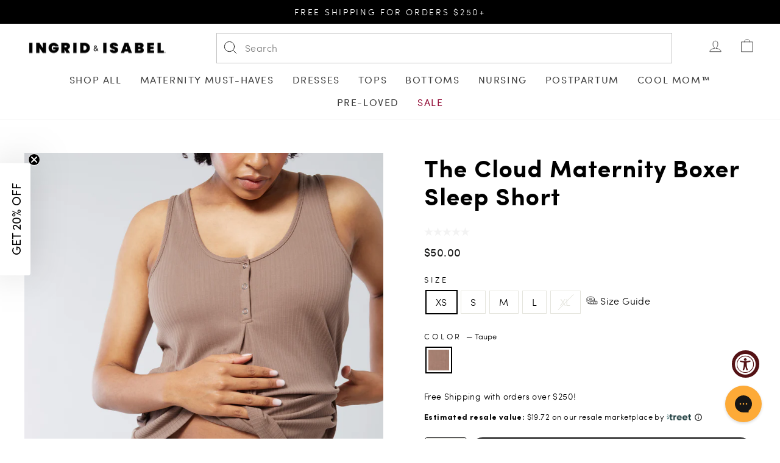

--- FILE ---
content_type: text/html; charset=utf-8
request_url: https://www.ingridandisabel.com/collections/maternity-sleepwear/products/the-cloud-short-2194?variant=39511139680314
body_size: 103467
content:
<!doctype html>
<html class="no-js" lang="en" dir="ltr">
  <head>
    
    <script>
      (function() {
        var _heatmap_paq = window._heatmap_paq = window._heatmap_paq || [];
        var heatUrl = window.heatUrl = "https://dashboard.heatmap.com/";
        function hLoadInitialScript(url) {
          var script = document.createElement("script"); script.type = "text/javascript";
          script.src = url; script.async = false; script.defer = true; document.head.appendChild(script);
        }
        hLoadInitialScript(heatUrl+"preprocessor.min.js?sid=2271");
        setTimeout(function() {
          if(typeof _heatmap_paq !== "object" || _heatmap_paq.length == 0) {
            _heatmap_paq.push(["setTrackerUrl", heatUrl+"heatmap.php"]);
            hLoadInitialScript(heatUrl+"heatmap-light.min.js?sid=2271");
          }
        }, 1000);
      })();
    </script>
    

    
    <script>
      window.Shopify = window.Shopify || {theme: {id: 124387819578, role: 'main' } };
      window._template = {
          directory: "",
          name: "product",
          suffix: ""
      };
    </script>
    <script type="module" blocking="render" fetchpriority="high" src="https://cdn.intelligems.io/esm/cfc6b2f0f749/bundle.js" async></script>
    
<meta charset="utf-8">
    <meta http-equiv="X-UA-Compatible" content="IE=edge,chrome=1">
    <meta name="viewport" content="width=device-width,initial-scale=1">
    <meta name="theme-color" content="#000000">
    <meta name="google-site-verification" content="AorPjTFgOlXoXe0MZ-od0ZQWrEzZ_S_KXpoGcz_LAJI">
    <link rel="canonical" href="https://www.ingridandisabel.com/products/the-cloud-short-2194">
    <link rel="preconnect" href="https://cdn.shopify.com">
    <link rel="preconnect" href="https://fonts.shopifycdn.com">
    <link rel="dns-prefetch" href="https://productreviews.shopifycdn.com">
    <link rel="dns-prefetch" href="https://ajax.googleapis.com">
    <link rel="dns-prefetch" href="https://maps.googleapis.com">
    <link rel="dns-prefetch" href="https://maps.gstatic.com"><link rel="shortcut icon" href="//www.ingridandisabel.com/cdn/shop/files/linkedin-logo-stacked_1_32x32.png?v=1762276561" type="image/png"><title>The Cloud Maternity Boxer Sleep Short
&ndash; Ingrid &amp; Isabel
</title>
<meta name="description" content="Stay cool and comfortable during pregnancy with The Cloud Short by Ingrid &amp; Isabel. Made from soft and stretchy sustainable fabric, perfect for lounging."><meta property="og:site_name" content="Ingrid &amp; Isabel">
  <meta property="og:url" content="https://www.ingridandisabel.com/products/the-cloud-short-2194">
  <meta property="og:title" content="The Cloud Maternity Boxer Sleep Short">
  <meta property="og:type" content="product">
  <meta property="og:description" content="Stay cool and comfortable during pregnancy with The Cloud Short by Ingrid &amp; Isabel. Made from soft and stretchy sustainable fabric, perfect for lounging."><meta property="og:image" content="http://www.ingridandisabel.com/cdn/shop/products/2194_Taupe_1.jpg?v=1643849647">
    <meta property="og:image:secure_url" content="https://www.ingridandisabel.com/cdn/shop/products/2194_Taupe_1.jpg?v=1643849647">
    <meta property="og:image:width" content="2400">
    <meta property="og:image:height" content="3350"><meta name="twitter:site" content="@">
  <meta name="twitter:card" content="summary_large_image">
  <meta name="twitter:title" content="The Cloud Maternity Boxer Sleep Short">
  <meta name="twitter:description" content="Stay cool and comfortable during pregnancy with The Cloud Short by Ingrid &amp; Isabel. Made from soft and stretchy sustainable fabric, perfect for lounging.">


    <link href="//www.ingridandisabel.com/cdn/shop/t/532/assets/custom-fonts.css?v=30981929840210770791760022516" rel="stylesheet" type="text/css" media="all" />

    <link href="//www.ingridandisabel.com/cdn/shop/t/532/assets/theme.css?v=22992675745528970071753958902" rel="stylesheet" type="text/css" media="all" />
    <link href="//www.ingridandisabel.com/cdn/shop/t/532/assets/custom.css?v=133415649272932082561760022367" rel="stylesheet" type="text/css" media="all" />
<style data-shopify>:root {
    
    
    --typeHeaderPrimary: "Tenor Sans";
    
    --typeHeaderFallback: serif;
    --typeHeaderSize: 38px;
    --typeHeaderWeight: 400;
    --typeHeaderLineHeight: 1;
    --typeHeaderSpacing: 0.025em;

    
    --typeBasePrimary: "Sofia Pro Light";
    
    --typeBaseFallback: sans-serif;
    --typeBaseSize: 16px;
    --typeBaseWeight: 300;
    --typeBaseSpacing: 0.025em;
    --typeBaseLineHeight: 1.4;

    --typeCollectionTitle: 30px;

    --iconWeight: 2px;
    --iconLinecaps: round;

    
      --buttonRadius: 50px;
    

    --colorGridOverlayOpacity: 0.1;
  }

  .placeholder-content {
    background-image: linear-gradient(100deg, #ffffff 40%, #f7f7f7 63%, #ffffff 79%);
  }</style><script>
      document.documentElement.className = document.documentElement.className.replace('no-js', 'js');

      window.theme = window.theme || {};
      theme.routes = {
        home: "/",
        cart: "/cart.js",
        cartPage: "/cart",
        cartAdd: "/cart/add.js",
        cartChange: "/cart/change.js",
        search: "/search"
      };
      theme.strings = {
        soldOut: "Sold Out",
        unavailable: "Unavailable",
        inStockLabel: "In stock, ready to ship",
        stockLabel: "Low stock - [count] items left",
        willNotShipUntil: "Ready to ship [date]",
        willBeInStockAfter: "Back in stock [date]",
        waitingForStock: "Inventory on the way",
        savePrice: "([saved_amount] Off)",
        cartEmpty: "Your cart is currently empty.",
        cartTermsConfirmation: "You must agree with the terms and conditions of sales to check out",
        searchCollections: "Collections:",
        searchPages: "Pages:",
        searchArticles: "Articles:"
      };
      theme.settings = {
        dynamicVariantsEnable: true,
        cartType: "drawer",
        isCustomerTemplate: false,
        moneyFormat: "${{amount}}",
        saveType: "percent",
        productImageSize: "natural",
        productImageCover: false,
        predictiveSearch: false,
        predictiveSearchType: "product,article,page,collection",
        quickView: false,
        themeName: 'Impulse',
        themeVersion: "5.3.0"
      };
    </script>

    <script>window.nfecShopVersion = '1715868477';window.nfecJsVersion = '449530';window.nfecCVersion = 65991</script>

    

    
      
      
    

    <script>window.performance && window.performance.mark && window.performance.mark('shopify.content_for_header.start');</script><meta name="google-site-verification" content="sa4jisp3dvbiW2LhslkLMlenRkklbGVADe0wDjsjMbg">
<meta id="shopify-digital-wallet" name="shopify-digital-wallet" content="/205783098/digital_wallets/dialog">
<meta name="shopify-checkout-api-token" content="2d14f2668d2caf7289cf2aea469aed22">
<meta id="in-context-paypal-metadata" data-shop-id="205783098" data-venmo-supported="true" data-environment="production" data-locale="en_US" data-paypal-v4="true" data-currency="USD">
<link rel="alternate" type="application/json+oembed" href="https://www.ingridandisabel.com/products/the-cloud-short-2194.oembed">
<script async="async" src="/checkouts/internal/preloads.js?locale=en-US"></script>
<link rel="preconnect" href="https://shop.app" crossorigin="anonymous">
<script async="async" src="https://shop.app/checkouts/internal/preloads.js?locale=en-US&shop_id=205783098" crossorigin="anonymous"></script>
<script id="apple-pay-shop-capabilities" type="application/json">{"shopId":205783098,"countryCode":"US","currencyCode":"USD","merchantCapabilities":["supports3DS"],"merchantId":"gid:\/\/shopify\/Shop\/205783098","merchantName":"Ingrid \u0026 Isabel","requiredBillingContactFields":["postalAddress","email","phone"],"requiredShippingContactFields":["postalAddress","email","phone"],"shippingType":"shipping","supportedNetworks":["visa","masterCard","amex","discover","elo","jcb"],"total":{"type":"pending","label":"Ingrid \u0026 Isabel","amount":"1.00"},"shopifyPaymentsEnabled":true,"supportsSubscriptions":true}</script>
<script id="shopify-features" type="application/json">{"accessToken":"2d14f2668d2caf7289cf2aea469aed22","betas":["rich-media-storefront-analytics"],"domain":"www.ingridandisabel.com","predictiveSearch":true,"shopId":205783098,"locale":"en"}</script>
<script>var Shopify = Shopify || {};
Shopify.shop = "ingridandisabel.myshopify.com";
Shopify.locale = "en";
Shopify.currency = {"active":"USD","rate":"1.0"};
Shopify.country = "US";
Shopify.theme = {"name":"iisite_main\/main","id":124387819578,"schema_name":"Impulse","schema_version":"5.3.0","theme_store_id":null,"role":"main"};
Shopify.theme.handle = "null";
Shopify.theme.style = {"id":null,"handle":null};
Shopify.cdnHost = "www.ingridandisabel.com/cdn";
Shopify.routes = Shopify.routes || {};
Shopify.routes.root = "/";</script>
<script type="module">!function(o){(o.Shopify=o.Shopify||{}).modules=!0}(window);</script>
<script>!function(o){function n(){var o=[];function n(){o.push(Array.prototype.slice.apply(arguments))}return n.q=o,n}var t=o.Shopify=o.Shopify||{};t.loadFeatures=n(),t.autoloadFeatures=n()}(window);</script>
<script>
  window.ShopifyPay = window.ShopifyPay || {};
  window.ShopifyPay.apiHost = "shop.app\/pay";
  window.ShopifyPay.redirectState = null;
</script>
<script id="shop-js-analytics" type="application/json">{"pageType":"product"}</script>
<script defer="defer" async type="module" src="//www.ingridandisabel.com/cdn/shopifycloud/shop-js/modules/v2/client.init-shop-cart-sync_WVOgQShq.en.esm.js"></script>
<script defer="defer" async type="module" src="//www.ingridandisabel.com/cdn/shopifycloud/shop-js/modules/v2/chunk.common_C_13GLB1.esm.js"></script>
<script defer="defer" async type="module" src="//www.ingridandisabel.com/cdn/shopifycloud/shop-js/modules/v2/chunk.modal_CLfMGd0m.esm.js"></script>
<script type="module">
  await import("//www.ingridandisabel.com/cdn/shopifycloud/shop-js/modules/v2/client.init-shop-cart-sync_WVOgQShq.en.esm.js");
await import("//www.ingridandisabel.com/cdn/shopifycloud/shop-js/modules/v2/chunk.common_C_13GLB1.esm.js");
await import("//www.ingridandisabel.com/cdn/shopifycloud/shop-js/modules/v2/chunk.modal_CLfMGd0m.esm.js");

  window.Shopify.SignInWithShop?.initShopCartSync?.({"fedCMEnabled":true,"windoidEnabled":true});

</script>
<script defer="defer" async type="module" src="//www.ingridandisabel.com/cdn/shopifycloud/shop-js/modules/v2/client.payment-terms_BWmiNN46.en.esm.js"></script>
<script defer="defer" async type="module" src="//www.ingridandisabel.com/cdn/shopifycloud/shop-js/modules/v2/chunk.common_C_13GLB1.esm.js"></script>
<script defer="defer" async type="module" src="//www.ingridandisabel.com/cdn/shopifycloud/shop-js/modules/v2/chunk.modal_CLfMGd0m.esm.js"></script>
<script type="module">
  await import("//www.ingridandisabel.com/cdn/shopifycloud/shop-js/modules/v2/client.payment-terms_BWmiNN46.en.esm.js");
await import("//www.ingridandisabel.com/cdn/shopifycloud/shop-js/modules/v2/chunk.common_C_13GLB1.esm.js");
await import("//www.ingridandisabel.com/cdn/shopifycloud/shop-js/modules/v2/chunk.modal_CLfMGd0m.esm.js");

  
</script>
<script>
  window.Shopify = window.Shopify || {};
  if (!window.Shopify.featureAssets) window.Shopify.featureAssets = {};
  window.Shopify.featureAssets['shop-js'] = {"shop-cart-sync":["modules/v2/client.shop-cart-sync_DuR37GeY.en.esm.js","modules/v2/chunk.common_C_13GLB1.esm.js","modules/v2/chunk.modal_CLfMGd0m.esm.js"],"init-fed-cm":["modules/v2/client.init-fed-cm_BucUoe6W.en.esm.js","modules/v2/chunk.common_C_13GLB1.esm.js","modules/v2/chunk.modal_CLfMGd0m.esm.js"],"shop-toast-manager":["modules/v2/client.shop-toast-manager_B0JfrpKj.en.esm.js","modules/v2/chunk.common_C_13GLB1.esm.js","modules/v2/chunk.modal_CLfMGd0m.esm.js"],"init-shop-cart-sync":["modules/v2/client.init-shop-cart-sync_WVOgQShq.en.esm.js","modules/v2/chunk.common_C_13GLB1.esm.js","modules/v2/chunk.modal_CLfMGd0m.esm.js"],"shop-button":["modules/v2/client.shop-button_B_U3bv27.en.esm.js","modules/v2/chunk.common_C_13GLB1.esm.js","modules/v2/chunk.modal_CLfMGd0m.esm.js"],"init-windoid":["modules/v2/client.init-windoid_DuP9q_di.en.esm.js","modules/v2/chunk.common_C_13GLB1.esm.js","modules/v2/chunk.modal_CLfMGd0m.esm.js"],"shop-cash-offers":["modules/v2/client.shop-cash-offers_BmULhtno.en.esm.js","modules/v2/chunk.common_C_13GLB1.esm.js","modules/v2/chunk.modal_CLfMGd0m.esm.js"],"pay-button":["modules/v2/client.pay-button_CrPSEbOK.en.esm.js","modules/v2/chunk.common_C_13GLB1.esm.js","modules/v2/chunk.modal_CLfMGd0m.esm.js"],"init-customer-accounts":["modules/v2/client.init-customer-accounts_jNk9cPYQ.en.esm.js","modules/v2/client.shop-login-button_DJ5ldayH.en.esm.js","modules/v2/chunk.common_C_13GLB1.esm.js","modules/v2/chunk.modal_CLfMGd0m.esm.js"],"avatar":["modules/v2/client.avatar_BTnouDA3.en.esm.js"],"checkout-modal":["modules/v2/client.checkout-modal_pBPyh9w8.en.esm.js","modules/v2/chunk.common_C_13GLB1.esm.js","modules/v2/chunk.modal_CLfMGd0m.esm.js"],"init-shop-for-new-customer-accounts":["modules/v2/client.init-shop-for-new-customer-accounts_BUoCy7a5.en.esm.js","modules/v2/client.shop-login-button_DJ5ldayH.en.esm.js","modules/v2/chunk.common_C_13GLB1.esm.js","modules/v2/chunk.modal_CLfMGd0m.esm.js"],"init-customer-accounts-sign-up":["modules/v2/client.init-customer-accounts-sign-up_CnczCz9H.en.esm.js","modules/v2/client.shop-login-button_DJ5ldayH.en.esm.js","modules/v2/chunk.common_C_13GLB1.esm.js","modules/v2/chunk.modal_CLfMGd0m.esm.js"],"init-shop-email-lookup-coordinator":["modules/v2/client.init-shop-email-lookup-coordinator_CzjY5t9o.en.esm.js","modules/v2/chunk.common_C_13GLB1.esm.js","modules/v2/chunk.modal_CLfMGd0m.esm.js"],"shop-follow-button":["modules/v2/client.shop-follow-button_CsYC63q7.en.esm.js","modules/v2/chunk.common_C_13GLB1.esm.js","modules/v2/chunk.modal_CLfMGd0m.esm.js"],"shop-login-button":["modules/v2/client.shop-login-button_DJ5ldayH.en.esm.js","modules/v2/chunk.common_C_13GLB1.esm.js","modules/v2/chunk.modal_CLfMGd0m.esm.js"],"shop-login":["modules/v2/client.shop-login_B9ccPdmx.en.esm.js","modules/v2/chunk.common_C_13GLB1.esm.js","modules/v2/chunk.modal_CLfMGd0m.esm.js"],"lead-capture":["modules/v2/client.lead-capture_D0K_KgYb.en.esm.js","modules/v2/chunk.common_C_13GLB1.esm.js","modules/v2/chunk.modal_CLfMGd0m.esm.js"],"payment-terms":["modules/v2/client.payment-terms_BWmiNN46.en.esm.js","modules/v2/chunk.common_C_13GLB1.esm.js","modules/v2/chunk.modal_CLfMGd0m.esm.js"]};
</script>
<script>(function() {
  var isLoaded = false;
  function asyncLoad() {
    if (isLoaded) return;
    isLoaded = true;
    var urls = ["https:\/\/container.pepperjam.com\/1889453142.js?shop=ingridandisabel.myshopify.com","https:\/\/cdn-loyalty.yotpo.com\/loader\/1BUY8qEJqo03DvloCWXlzA.js?shop=ingridandisabel.myshopify.com","\/\/staticw2.yotpo.com\/CQRmDaKcfyi3uTMcnqZdMINzy5J8ZTQVtFLfK0Do\/widget.js?shop=ingridandisabel.myshopify.com","https:\/\/d18eg7dreypte5.cloudfront.net\/browse-abandonment\/smsbump_timer.js?shop=ingridandisabel.myshopify.com","https:\/\/d18eg7dreypte5.cloudfront.net\/scripts\/integrations\/subscription.js?shop=ingridandisabel.myshopify.com","https:\/\/config.gorgias.chat\/bundle-loader\/01GYCBVR8KJR3BF2ENVT1HHQA7?source=shopify1click\u0026shop=ingridandisabel.myshopify.com","\/\/cdn.shopify.com\/proxy\/07136279970e9aca61d04e77deca9368f5c1ca14c5eae19b1a079cfbcadbf98a\/apps.bazaarvoice.com\/deployments\/ingrid_and_isabel\/main_site\/production\/en_US\/bv.js?shop=ingridandisabel.myshopify.com\u0026sp-cache-control=cHVibGljLCBtYXgtYWdlPTkwMA","https:\/\/shopify-extension.getredo.com\/main.js?widget_id=c69co4vj0s9skzq\u0026shop=ingridandisabel.myshopify.com","https:\/\/sdk.postscript.io\/sdk-script-loader.bundle.js?shopId=762978\u0026shop=ingridandisabel.myshopify.com","https:\/\/public.9gtb.com\/loader.js?g_cvt_id=86143648-6cd5-4e68-aadf-1651257744f9\u0026shop=ingridandisabel.myshopify.com"];
    for (var i = 0; i < urls.length; i++) {
      var s = document.createElement('script');
      s.type = 'text/javascript';
      s.async = true;
      s.src = urls[i];
      var x = document.getElementsByTagName('script')[0];
      x.parentNode.insertBefore(s, x);
    }
  };
  if(window.attachEvent) {
    window.attachEvent('onload', asyncLoad);
  } else {
    window.addEventListener('load', asyncLoad, false);
  }
})();</script>
<script id="__st">var __st={"a":205783098,"offset":-28800,"reqid":"7e5e527f-5de5-45ae-9b20-0a71e605b2f9-1769591878","pageurl":"www.ingridandisabel.com\/collections\/maternity-sleepwear\/products\/the-cloud-short-2194?variant=39511139680314","u":"49bebcd5923c","p":"product","rtyp":"product","rid":6715858944058};</script>
<script>window.ShopifyPaypalV4VisibilityTracking = true;</script>
<script id="captcha-bootstrap">!function(){'use strict';const t='contact',e='account',n='new_comment',o=[[t,t],['blogs',n],['comments',n],[t,'customer']],c=[[e,'customer_login'],[e,'guest_login'],[e,'recover_customer_password'],[e,'create_customer']],r=t=>t.map((([t,e])=>`form[action*='/${t}']:not([data-nocaptcha='true']) input[name='form_type'][value='${e}']`)).join(','),a=t=>()=>t?[...document.querySelectorAll(t)].map((t=>t.form)):[];function s(){const t=[...o],e=r(t);return a(e)}const i='password',u='form_key',d=['recaptcha-v3-token','g-recaptcha-response','h-captcha-response',i],f=()=>{try{return window.sessionStorage}catch{return}},m='__shopify_v',_=t=>t.elements[u];function p(t,e,n=!1){try{const o=window.sessionStorage,c=JSON.parse(o.getItem(e)),{data:r}=function(t){const{data:e,action:n}=t;return t[m]||n?{data:e,action:n}:{data:t,action:n}}(c);for(const[e,n]of Object.entries(r))t.elements[e]&&(t.elements[e].value=n);n&&o.removeItem(e)}catch(o){console.error('form repopulation failed',{error:o})}}const l='form_type',E='cptcha';function T(t){t.dataset[E]=!0}const w=window,h=w.document,L='Shopify',v='ce_forms',y='captcha';let A=!1;((t,e)=>{const n=(g='f06e6c50-85a8-45c8-87d0-21a2b65856fe',I='https://cdn.shopify.com/shopifycloud/storefront-forms-hcaptcha/ce_storefront_forms_captcha_hcaptcha.v1.5.2.iife.js',D={infoText:'Protected by hCaptcha',privacyText:'Privacy',termsText:'Terms'},(t,e,n)=>{const o=w[L][v],c=o.bindForm;if(c)return c(t,g,e,D).then(n);var r;o.q.push([[t,g,e,D],n]),r=I,A||(h.body.append(Object.assign(h.createElement('script'),{id:'captcha-provider',async:!0,src:r})),A=!0)});var g,I,D;w[L]=w[L]||{},w[L][v]=w[L][v]||{},w[L][v].q=[],w[L][y]=w[L][y]||{},w[L][y].protect=function(t,e){n(t,void 0,e),T(t)},Object.freeze(w[L][y]),function(t,e,n,w,h,L){const[v,y,A,g]=function(t,e,n){const i=e?o:[],u=t?c:[],d=[...i,...u],f=r(d),m=r(i),_=r(d.filter((([t,e])=>n.includes(e))));return[a(f),a(m),a(_),s()]}(w,h,L),I=t=>{const e=t.target;return e instanceof HTMLFormElement?e:e&&e.form},D=t=>v().includes(t);t.addEventListener('submit',(t=>{const e=I(t);if(!e)return;const n=D(e)&&!e.dataset.hcaptchaBound&&!e.dataset.recaptchaBound,o=_(e),c=g().includes(e)&&(!o||!o.value);(n||c)&&t.preventDefault(),c&&!n&&(function(t){try{if(!f())return;!function(t){const e=f();if(!e)return;const n=_(t);if(!n)return;const o=n.value;o&&e.removeItem(o)}(t);const e=Array.from(Array(32),(()=>Math.random().toString(36)[2])).join('');!function(t,e){_(t)||t.append(Object.assign(document.createElement('input'),{type:'hidden',name:u})),t.elements[u].value=e}(t,e),function(t,e){const n=f();if(!n)return;const o=[...t.querySelectorAll(`input[type='${i}']`)].map((({name:t})=>t)),c=[...d,...o],r={};for(const[a,s]of new FormData(t).entries())c.includes(a)||(r[a]=s);n.setItem(e,JSON.stringify({[m]:1,action:t.action,data:r}))}(t,e)}catch(e){console.error('failed to persist form',e)}}(e),e.submit())}));const S=(t,e)=>{t&&!t.dataset[E]&&(n(t,e.some((e=>e===t))),T(t))};for(const o of['focusin','change'])t.addEventListener(o,(t=>{const e=I(t);D(e)&&S(e,y())}));const B=e.get('form_key'),M=e.get(l),P=B&&M;t.addEventListener('DOMContentLoaded',(()=>{const t=y();if(P)for(const e of t)e.elements[l].value===M&&p(e,B);[...new Set([...A(),...v().filter((t=>'true'===t.dataset.shopifyCaptcha))])].forEach((e=>S(e,t)))}))}(h,new URLSearchParams(w.location.search),n,t,e,['guest_login'])})(!0,!0)}();</script>
<script integrity="sha256-4kQ18oKyAcykRKYeNunJcIwy7WH5gtpwJnB7kiuLZ1E=" data-source-attribution="shopify.loadfeatures" defer="defer" src="//www.ingridandisabel.com/cdn/shopifycloud/storefront/assets/storefront/load_feature-a0a9edcb.js" crossorigin="anonymous"></script>
<script crossorigin="anonymous" defer="defer" src="//www.ingridandisabel.com/cdn/shopifycloud/storefront/assets/shopify_pay/storefront-65b4c6d7.js?v=20250812"></script>
<script data-source-attribution="shopify.dynamic_checkout.dynamic.init">var Shopify=Shopify||{};Shopify.PaymentButton=Shopify.PaymentButton||{isStorefrontPortableWallets:!0,init:function(){window.Shopify.PaymentButton.init=function(){};var t=document.createElement("script");t.src="https://www.ingridandisabel.com/cdn/shopifycloud/portable-wallets/latest/portable-wallets.en.js",t.type="module",document.head.appendChild(t)}};
</script>
<script data-source-attribution="shopify.dynamic_checkout.buyer_consent">
  function portableWalletsHideBuyerConsent(e){var t=document.getElementById("shopify-buyer-consent"),n=document.getElementById("shopify-subscription-policy-button");t&&n&&(t.classList.add("hidden"),t.setAttribute("aria-hidden","true"),n.removeEventListener("click",e))}function portableWalletsShowBuyerConsent(e){var t=document.getElementById("shopify-buyer-consent"),n=document.getElementById("shopify-subscription-policy-button");t&&n&&(t.classList.remove("hidden"),t.removeAttribute("aria-hidden"),n.addEventListener("click",e))}window.Shopify?.PaymentButton&&(window.Shopify.PaymentButton.hideBuyerConsent=portableWalletsHideBuyerConsent,window.Shopify.PaymentButton.showBuyerConsent=portableWalletsShowBuyerConsent);
</script>
<script data-source-attribution="shopify.dynamic_checkout.cart.bootstrap">document.addEventListener("DOMContentLoaded",(function(){function t(){return document.querySelector("shopify-accelerated-checkout-cart, shopify-accelerated-checkout")}if(t())Shopify.PaymentButton.init();else{new MutationObserver((function(e,n){t()&&(Shopify.PaymentButton.init(),n.disconnect())})).observe(document.body,{childList:!0,subtree:!0})}}));
</script>
<link id="shopify-accelerated-checkout-styles" rel="stylesheet" media="screen" href="https://www.ingridandisabel.com/cdn/shopifycloud/portable-wallets/latest/accelerated-checkout-backwards-compat.css" crossorigin="anonymous">
<style id="shopify-accelerated-checkout-cart">
        #shopify-buyer-consent {
  margin-top: 1em;
  display: inline-block;
  width: 100%;
}

#shopify-buyer-consent.hidden {
  display: none;
}

#shopify-subscription-policy-button {
  background: none;
  border: none;
  padding: 0;
  text-decoration: underline;
  font-size: inherit;
  cursor: pointer;
}

#shopify-subscription-policy-button::before {
  box-shadow: none;
}

      </style>

<script>window.performance && window.performance.mark && window.performance.mark('shopify.content_for_header.end');</script>

    <script src="//www.ingridandisabel.com/cdn/shop/t/532/assets/vendor-scripts-v10.js" defer="defer"></script><script src="//www.ingridandisabel.com/cdn/shop/t/532/assets/theme.js?v=169274013205513350951768227116" defer="defer"></script><!-- begin-boost-pfs-filter-css -->
    <link rel="preload stylesheet" href="//www.ingridandisabel.com/cdn/shop/t/532/assets/boost-pfs-instant-search.css?v=138982418517810034511726585306" as="style"><link href="//www.ingridandisabel.com/cdn/shop/t/532/assets/boost-pfs-custom.css?v=51956782979909998241728449937" rel="stylesheet" type="text/css" media="all" />
<style data-id="boost-pfs-style">
    .boost-pfs-filter-option-title-text {}

   .boost-pfs-filter-tree-v .boost-pfs-filter-option-title-text:before {}
    .boost-pfs-filter-tree-v .boost-pfs-filter-option.boost-pfs-filter-option-collapsed .boost-pfs-filter-option-title-text:before {}
    .boost-pfs-filter-tree-h .boost-pfs-filter-option-title-heading:before {}

    .boost-pfs-filter-refine-by .boost-pfs-filter-option-title h3 {}

    .boost-pfs-filter-option-content .boost-pfs-filter-option-item-list .boost-pfs-filter-option-item button,
    .boost-pfs-filter-option-content .boost-pfs-filter-option-item-list .boost-pfs-filter-option-item .boost-pfs-filter-button,
    .boost-pfs-filter-option-range-amount input,
    .boost-pfs-filter-tree-v .boost-pfs-filter-refine-by .boost-pfs-filter-refine-by-items .refine-by-item,
    .boost-pfs-filter-refine-by-wrapper-v .boost-pfs-filter-refine-by .boost-pfs-filter-refine-by-items .refine-by-item,
    .boost-pfs-filter-refine-by .boost-pfs-filter-option-title,
    .boost-pfs-filter-refine-by .boost-pfs-filter-refine-by-items .refine-by-item>a,
    .boost-pfs-filter-refine-by>span,
    .boost-pfs-filter-clear,
    .boost-pfs-filter-clear-all{}
    .boost-pfs-filter-tree-h .boost-pfs-filter-pc .boost-pfs-filter-refine-by-items .refine-by-item .boost-pfs-filter-clear .refine-by-type,
    .boost-pfs-filter-refine-by-wrapper-h .boost-pfs-filter-pc .boost-pfs-filter-refine-by-items .refine-by-item .boost-pfs-filter-clear .refine-by-type {}

    .boost-pfs-filter-option-multi-level-collections .boost-pfs-filter-option-multi-level-list .boost-pfs-filter-option-item .boost-pfs-filter-button-arrow .boost-pfs-arrow:before,
    .boost-pfs-filter-option-multi-level-tag .boost-pfs-filter-option-multi-level-list .boost-pfs-filter-option-item .boost-pfs-filter-button-arrow .boost-pfs-arrow:before {}

    .boost-pfs-filter-refine-by-wrapper-v .boost-pfs-filter-refine-by .boost-pfs-filter-refine-by-items .refine-by-item .boost-pfs-filter-clear:after,
    .boost-pfs-filter-refine-by-wrapper-v .boost-pfs-filter-refine-by .boost-pfs-filter-refine-by-items .refine-by-item .boost-pfs-filter-clear:before,
    .boost-pfs-filter-tree-v .boost-pfs-filter-refine-by .boost-pfs-filter-refine-by-items .refine-by-item .boost-pfs-filter-clear:after,
    .boost-pfs-filter-tree-v .boost-pfs-filter-refine-by .boost-pfs-filter-refine-by-items .refine-by-item .boost-pfs-filter-clear:before,
    .boost-pfs-filter-refine-by-wrapper-h .boost-pfs-filter-pc .boost-pfs-filter-refine-by-items .refine-by-item .boost-pfs-filter-clear:after,
    .boost-pfs-filter-refine-by-wrapper-h .boost-pfs-filter-pc .boost-pfs-filter-refine-by-items .refine-by-item .boost-pfs-filter-clear:before,
    .boost-pfs-filter-tree-h .boost-pfs-filter-pc .boost-pfs-filter-refine-by-items .refine-by-item .boost-pfs-filter-clear:after,
    .boost-pfs-filter-tree-h .boost-pfs-filter-pc .boost-pfs-filter-refine-by-items .refine-by-item .boost-pfs-filter-clear:before {}
    .boost-pfs-filter-option-range-slider .noUi-value-horizontal {}

    .boost-pfs-filter-tree-mobile-button button,
    .boost-pfs-filter-top-sorting-mobile button {}
    .boost-pfs-filter-top-sorting-mobile button>span:after {}
  </style>
    <!-- end-boost-pfs-filter-css -->

    
  <!-- BEGIN app block: shopify://apps/consentmo-gdpr/blocks/gdpr_cookie_consent/4fbe573f-a377-4fea-9801-3ee0858cae41 -->


<!-- END app block --><!-- BEGIN app block: shopify://apps/yotpo-loyalty-rewards/blocks/loader-app-embed-block/2f9660df-5018-4e02-9868-ee1fb88d6ccd -->
    <script src="https://cdn-widgetsrepository.yotpo.com/v1/loader/" async></script>




<!-- END app block --><!-- BEGIN app block: shopify://apps/p33d2l5c8-opensend/blocks/opensend/b0bd4d92-ed4b-4930-830d-f2df23f5e001 -->
<script type='text/javascript'>
!function(s) {
  let o = s.createElement('script'), u = s.getElementsByTagName('script')[0];
  o.src = 'https://cdn.aggle.net/oir/oir.min.js';
  o.async = !0, o.setAttribute('oirtyp', '48b1feaa'), o.setAttribute('oirid', 'P33D2L5C8');
  u.parentNode.insertBefore(o, u);
}(document);
</script>

<script type='text/javascript'>
!function(e) {
  let t = {  };
  (e._oirtrk = e._oirtrk || []).push(['track', 'on-site', t]);
}(window);
</script>


<!-- END app block --><!-- BEGIN app block: shopify://apps/klaviyo-email-marketing-sms/blocks/klaviyo-onsite-embed/2632fe16-c075-4321-a88b-50b567f42507 -->












  <script async src="https://static.klaviyo.com/onsite/js/Qm3KKd/klaviyo.js?company_id=Qm3KKd"></script>
  <script>!function(){if(!window.klaviyo){window._klOnsite=window._klOnsite||[];try{window.klaviyo=new Proxy({},{get:function(n,i){return"push"===i?function(){var n;(n=window._klOnsite).push.apply(n,arguments)}:function(){for(var n=arguments.length,o=new Array(n),w=0;w<n;w++)o[w]=arguments[w];var t="function"==typeof o[o.length-1]?o.pop():void 0,e=new Promise((function(n){window._klOnsite.push([i].concat(o,[function(i){t&&t(i),n(i)}]))}));return e}}})}catch(n){window.klaviyo=window.klaviyo||[],window.klaviyo.push=function(){var n;(n=window._klOnsite).push.apply(n,arguments)}}}}();</script>

  
    <script id="viewed_product">
      if (item == null) {
        var _learnq = _learnq || [];

        var MetafieldReviews = null
        var MetafieldYotpoRating = null
        var MetafieldYotpoCount = null
        var MetafieldLooxRating = null
        var MetafieldLooxCount = null
        var okendoProduct = null
        var okendoProductReviewCount = null
        var okendoProductReviewAverageValue = null
        try {
          // The following fields are used for Customer Hub recently viewed in order to add reviews.
          // This information is not part of __kla_viewed. Instead, it is part of __kla_viewed_reviewed_items
          MetafieldReviews = {"rating":{"scale_min":"1.0","scale_max":"5.0","value":"5.0"},"rating_count":2};
          MetafieldYotpoRating = "5"
          MetafieldYotpoCount = "2"
          MetafieldLooxRating = null
          MetafieldLooxCount = null

          okendoProduct = null
          // If the okendo metafield is not legacy, it will error, which then requires the new json formatted data
          if (okendoProduct && 'error' in okendoProduct) {
            okendoProduct = null
          }
          okendoProductReviewCount = okendoProduct ? okendoProduct.reviewCount : null
          okendoProductReviewAverageValue = okendoProduct ? okendoProduct.reviewAverageValue : null
        } catch (error) {
          console.error('Error in Klaviyo onsite reviews tracking:', error);
        }

        var item = {
          Name: "The Cloud Maternity Boxer Sleep Short",
          ProductID: 6715858944058,
          Categories: ["Best Gifts for Pregnant Moms","Ingrid \u0026 Isabel","Maternity Hospital Wear","Maternity Pajamas, Sleepwear, and Loungewear","Maternity Shorts and Skirts","Nursing Sleepwear","Postpartum Clothes, Outfits, and Sets","Postpartum Essentials","Postpartum Sets, Sleepwear, and Loungewear","Shop All Maternity","Shop All Maternity Clothes","Spring and Summer Maternity Outfits","Transitional Maternity Clothes"],
          ImageURL: "https://www.ingridandisabel.com/cdn/shop/products/2194_Taupe_1_grande.jpg?v=1643849647",
          URL: "https://www.ingridandisabel.com/products/the-cloud-short-2194",
          Brand: "INGRID+ISABEL",
          Price: "$50.00",
          Value: "50.00",
          CompareAtPrice: "$0.00"
        };
        _learnq.push(['track', 'Viewed Product', item]);
        _learnq.push(['trackViewedItem', {
          Title: item.Name,
          ItemId: item.ProductID,
          Categories: item.Categories,
          ImageUrl: item.ImageURL,
          Url: item.URL,
          Metadata: {
            Brand: item.Brand,
            Price: item.Price,
            Value: item.Value,
            CompareAtPrice: item.CompareAtPrice
          },
          metafields:{
            reviews: MetafieldReviews,
            yotpo:{
              rating: MetafieldYotpoRating,
              count: MetafieldYotpoCount,
            },
            loox:{
              rating: MetafieldLooxRating,
              count: MetafieldLooxCount,
            },
            okendo: {
              rating: okendoProductReviewAverageValue,
              count: okendoProductReviewCount,
            }
          }
        }]);
      }
    </script>
  




  <script>
    window.klaviyoReviewsProductDesignMode = false
  </script>



  <!-- BEGIN app snippet: customer-hub-data --><script>
  if (!window.customerHub) {
    window.customerHub = {};
  }
  window.customerHub.storefrontRoutes = {
    login: "/account/login?return_url=%2F%23k-hub",
    register: "/account/register?return_url=%2F%23k-hub",
    logout: "/account/logout",
    profile: "/account",
    addresses: "/account/addresses",
  };
  
  window.customerHub.userId = null;
  
  window.customerHub.storeDomain = "ingridandisabel.myshopify.com";

  
    window.customerHub.activeProduct = {
      name: "The Cloud Maternity Boxer Sleep Short",
      category: null,
      imageUrl: "https://www.ingridandisabel.com/cdn/shop/products/2194_Taupe_1_grande.jpg?v=1643849647",
      id: "6715858944058",
      link: "https://www.ingridandisabel.com/products/the-cloud-short-2194",
      variants: [
        
          {
            id: "39511139680314",
            
            imageUrl: "https://www.ingridandisabel.com/cdn/shop/products/2194_Taupe_1.jpg?v=1643849647&width=500",
            
            price: "5000",
            currency: "USD",
            availableForSale: true,
            title: "XS \/ Taupe",
          },
        
          {
            id: "39511139713082",
            
            imageUrl: "https://www.ingridandisabel.com/cdn/shop/products/2194_Taupe_1.jpg?v=1643849647&width=500",
            
            price: "5000",
            currency: "USD",
            availableForSale: true,
            title: "S \/ Taupe",
          },
        
          {
            id: "39511139745850",
            
            imageUrl: "https://www.ingridandisabel.com/cdn/shop/products/2194_Taupe_1.jpg?v=1643849647&width=500",
            
            price: "5000",
            currency: "USD",
            availableForSale: true,
            title: "M \/ Taupe",
          },
        
          {
            id: "39511139778618",
            
            imageUrl: "https://www.ingridandisabel.com/cdn/shop/products/2194_Taupe_1.jpg?v=1643849647&width=500",
            
            price: "5000",
            currency: "USD",
            availableForSale: true,
            title: "L \/ Taupe",
          },
        
          {
            id: "39511139811386",
            
            imageUrl: "https://www.ingridandisabel.com/cdn/shop/products/2194_Taupe_1.jpg?v=1643849647&width=500",
            
            price: "5000",
            currency: "USD",
            availableForSale: false,
            title: "XL \/ Taupe",
          },
        
      ],
    };
    window.customerHub.activeProduct.variants.forEach((variant) => {
        
        variant.price = `${variant.price.slice(0, -2)}.${variant.price.slice(-2)}`;
    });
  

  
    window.customerHub.storeLocale = {
        currentLanguage: 'en',
        currentCountry: 'US',
        availableLanguages: [
          
            {
              iso_code: 'en',
              endonym_name: 'English'
            }
          
        ],
        availableCountries: [
          
            {
              iso_code: 'US',
              name: 'United States',
              currency_code: 'USD'
            }
          
        ]
    };
  
</script>
<!-- END app snippet -->





<!-- END app block --><!-- BEGIN app block: shopify://apps/yotpo-product-reviews/blocks/settings/eb7dfd7d-db44-4334-bc49-c893b51b36cf -->


  <script type="text/javascript" src="https://cdn-widgetsrepository.yotpo.com/v1/loader/CQRmDaKcfyi3uTMcnqZdMINzy5J8ZTQVtFLfK0Do?languageCode=en" async></script>



  
<!-- END app block --><!-- BEGIN app block: shopify://apps/powerful-form-builder/blocks/app-embed/e4bcb1eb-35b2-42e6-bc37-bfe0e1542c9d --><script type="text/javascript" hs-ignore data-cookieconsent="ignore">
  var Globo = Globo || {};
  var globoFormbuilderRecaptchaInit = function(){};
  var globoFormbuilderHcaptchaInit = function(){};
  window.Globo.FormBuilder = window.Globo.FormBuilder || {};
  window.Globo.FormBuilder.shop = {"configuration":{"money_format":"${{amount}}"},"pricing":{"features":{"bulkOrderForm":true,"cartForm":true,"fileUpload":30,"removeCopyright":true,"restrictedEmailDomains":true}},"settings":{"copyright":"Powered by <a href=\"https://globosoftware.net\" target=\"_blank\">Globo</a> <a href=\"https://apps.shopify.com/form-builder-contact-form\" target=\"_blank\">Form Builder</a>","hideWaterMark":false,"reCaptcha":{"recaptchaType":"v2","siteKey":"6LfYkwEVAAAAAMbdu6ZhNiqm2hVF35gGjVHftYff","languageCode":"en"},"hCaptcha":{"siteKey":false},"scrollTop":false,"customCssCode":"","customCssEnabled":false,"additionalColumns":[]},"encryption_form_id":0,"url":"https://form.globosoftware.net/","CDN_URL":"https://dxo9oalx9qc1s.cloudfront.net"};

  if(window.Globo.FormBuilder.shop.settings.customCssEnabled && window.Globo.FormBuilder.shop.settings.customCssCode){
    const customStyle = document.createElement('style');
    customStyle.type = 'text/css';
    customStyle.innerHTML = window.Globo.FormBuilder.shop.settings.customCssCode;
    document.head.appendChild(customStyle);
  }

  window.Globo.FormBuilder.forms = [];
    
      
      
      
    
      
      
      
      window.Globo.FormBuilder.forms[10523] = {"10523":{"header":{"active":false,"title":"Let's Take Action Together","description":"\u003cp\u003eWhen you make a donation to NAACP Legal Defense Fund, Black Mamas Matter Alliance, The ACLU, or Black Visions Collective, we will match your donation (up to $10,000).\u003c\/p\u003e\u003cp\u003e\u003cbr\u003e\u003c\/p\u003e\u003cp\u003ePlease fill out the form below and upload your donation receipt.\u003c\/p\u003e"},"elements":[{"id":"email","type":"email","label":"Email Address","placeholder":"Your Email","description":"","required":true,"columnWidth":50},{"id":"name","type":"name","label":"Name (First and Last)","placeholder":"Name","description":"","required":false,"columnWidth":50},{"id":"text","type":"text","label":"Education Resource Recommendation","placeholder":"Link to Website\/Video\/Book","description":"","required":false,"columnWidth":100}],"add-elements":null,"footer":{"description":"","previousText":"Previous","nextText":"Next","submitText":"Submit","submitFullWidth":false,"submitAlignment":"left"},"mail":{"admin":null,"customer":{"enable":false,"emailType":"accountEmail","emailId":"email","subject":"Thanks for submitting!","content":"\u003ctable class=\"header row\" style=\"width: 100%; border-spacing: 0; border-collapse: collapse; margin: 40px 0 20px;\"\u003e\u003ctbody\u003e\u003ctr\u003e\u003ctd class=\"header__cell\" style=\"font-family: -apple-system, BlinkMacSystemFont, Roboto, Oxygen, Ubuntu, Cantarell, Fira Sans, Droid Sans, Helvetica Neue, sans-serif;\"\u003e\u003ccenter\u003e\u003ctable class=\"container\" style=\"width: 559px; text-align: left; border-spacing: 0px; border-collapse: collapse; margin: 0px auto;\"\u003e\u003ctbody\u003e\u003ctr\u003e\u003ctd style=\"font-family: -apple-system, BlinkMacSystemFont, Roboto, Oxygen, Ubuntu, Cantarell, 'Fira Sans', 'Droid Sans', 'Helvetica Neue', sans-serif; width: 544.219px;\"\u003e\u003ctable class=\"row\" style=\"width: 100%; border-spacing: 0; border-collapse: collapse;\"\u003e\u003ctbody\u003e\u003ctr\u003e\u003ctd class=\"shop-name__cell\" style=\"font-family: -apple-system, BlinkMacSystemFont, Roboto, Oxygen, Ubuntu, Cantarell, Fira Sans, Droid Sans, Helvetica Neue, sans-serif;\"\u003e\u003ch1 class=\"shop-name__text\" style=\"font-weight: normal; font-size: 30px; color: #333; margin: 0;\"\u003e\u003ca class=\"shop_name\" href=\"\" target=\"_blank\" rel=\"noopener\"\u003eShop\u003c\/a\u003e\u003c\/h1\u003e\u003c\/td\u003e\u003ctd class=\"order-number__cell\" style=\"font-family: -apple-system, BlinkMacSystemFont, Roboto, Oxygen, Ubuntu, Cantarell, Fira Sans, Droid Sans, Helvetica Neue, sans-serif; font-size: 14px; color: #999;\" align=\"right\"\u003e\u0026nbsp;\u003c\/td\u003e\u003c\/tr\u003e\u003c\/tbody\u003e\u003c\/table\u003e\u003c\/td\u003e\u003c\/tr\u003e\u003c\/tbody\u003e\u003c\/table\u003e\u003c\/center\u003e\u003c\/td\u003e\u003c\/tr\u003e\u003c\/tbody\u003e\u003c\/table\u003e\u003ctable class=\"row content\" style=\"width: 100%; border-spacing: 0; border-collapse: collapse;\"\u003e\u003ctbody\u003e\u003ctr\u003e\u003ctd class=\"content__cell\" style=\"font-family: -apple-system, BlinkMacSystemFont, Roboto, Oxygen, Ubuntu, Cantarell, Fira Sans, Droid Sans, Helvetica Neue, sans-serif; padding-bottom: 40px;\"\u003e\u003ccenter\u003e\u003ctable class=\"container\" style=\"width: 560px; text-align: left; border-spacing: 0; border-collapse: collapse; margin: 0 auto;\"\u003e\u003ctbody\u003e\u003ctr\u003e\u003ctd style=\"font-family: -apple-system, BlinkMacSystemFont, Roboto, Oxygen, Ubuntu, Cantarell, Fira Sans, Droid Sans, Helvetica Neue, sans-serif;\"\u003e\u003ch2 class=\"quote-heading\" style=\"font-weight: normal; font-size: 24px; margin: 0 0 10px;\"\u003eThank you for your submission\u003c\/h2\u003e\u003cp class=\"quote-heading-message\"\u003eHi, we are getting your submission. We will get back to you shortly.\u003c\/p\u003e\u003c\/td\u003e\u003c\/tr\u003e\u003c\/tbody\u003e\u003c\/table\u003e\u003ctable class=\"row section\" style=\"width: 100%; border-spacing: 0; border-collapse: collapse; border-top-width: 1px; border-top-color: #e5e5e5; border-top-style: solid;\"\u003e\u003ctbody\u003e\u003ctr\u003e\u003ctd class=\"section__cell\" style=\"font-family: -apple-system, BlinkMacSystemFont, Roboto, Oxygen, Ubuntu, Cantarell, Fira Sans, Droid Sans, Helvetica Neue, sans-serif; padding: 40px 0;\"\u003e\u003ccenter\u003e\u003ctable class=\"container\" style=\"width: 560px; text-align: left; border-spacing: 0; border-collapse: collapse; margin: 0 auto;\"\u003e\u003ctbody\u003e\u003ctr\u003e\u003ctd style=\"font-family: -apple-system, BlinkMacSystemFont, Roboto, Oxygen, Ubuntu, Cantarell, Fira Sans, Droid Sans, Helvetica Neue, sans-serif;\"\u003e\u003ch3 class=\"more-information\"\u003eMore information\u003c\/h3\u003e\u003c\/td\u003e\u003c\/tr\u003e\u003c\/tbody\u003e\u003c\/table\u003e\u003ctable class=\"container\" style=\"width: 560px; text-align: left; border-spacing: 0; border-collapse: collapse; margin: 0 auto;\"\u003e\u003ctbody class=\"automatic-data\"\u003e\u003ctr\u003e\u003ctd class=\"customer-info__item\" style=\"font-family: -apple-system, BlinkMacSystemFont, Roboto, Oxygen, Ubuntu, Cantarell, Fira Sans, Droid Sans, Helvetica Neue, sans-serif; padding-bottom: 0px; width: 50%;\"\u003e\u003cp class=\"information-label\"\u003e\u003cstrong\u003eEmail\u003c\/strong\u003e\u003c\/p\u003e\u003c\/td\u003e\u003ctd class=\"customer-info__item\" style=\"font-family: -apple-system, BlinkMacSystemFont, Roboto, Oxygen, Ubuntu, Cantarell, Fira Sans, Droid Sans, Helvetica Neue, sans-serif; padding-bottom: 0px; width: 50%;\" valign=\"top\"\u003e\u003cp class=\"information-value\"\u003e{{email}}\u003c\/p\u003e\u003c\/td\u003e\u003c\/tr\u003e\u003c\/tbody\u003e\u003c\/table\u003e\u003c\/center\u003e\u003c\/td\u003e\u003c\/tr\u003e\u003c\/tbody\u003e\u003c\/table\u003e\u003ctable class=\"row footer\" style=\"width: 100%; border-spacing: 0; border-collapse: collapse; border-top-width: 1px; border-top-color: #e5e5e5; border-top-style: solid;\"\u003e\u003ctbody\u003e\u003ctr\u003e\u003ctd class=\"footer__cell\" style=\"font-family: -apple-system, BlinkMacSystemFont, Roboto, Oxygen, Ubuntu, Cantarell, Fira Sans, Droid Sans, Helvetica Neue, sans-serif; padding: 35px 0;\"\u003e\u003ccenter\u003e\u003ctable class=\"container\" style=\"width: 560px; text-align: left; border-spacing: 0; border-collapse: collapse; margin: 0 auto;\"\u003e\u003ctbody\u003e\u003ctr\u003e\u003ctd style=\"font-family: -apple-system, BlinkMacSystemFont, Roboto, Oxygen, Ubuntu, Cantarell, Fira Sans, Droid Sans, Helvetica Neue, sans-serif;\"\u003e\u003cp class=\"contact\" style=\"text-align: center;\"\u003eIf you have any questions, reply to this email or contact us at \u003ca href=\"mailto:someone@example.com\"\u003esomeone@example.com\u003c\/a\u003e\u003c\/p\u003e\u003c\/td\u003e\u003c\/tr\u003e\u003ctr\u003e\u003ctd style=\"font-family: -apple-system, BlinkMacSystemFont, Roboto, Oxygen, Ubuntu, Cantarell, Fira Sans, Droid Sans, Helvetica Neue, sans-serif;\"\u003e\u003cp class=\"disclaimer__subtext\" style=\"color: #999; line-height: 150%; font-size: 14px; margin: 0; text-align: center;\"\u003eClick \u003ca href=\"[UNSUBSCRIBEURL]\"\u003ehere\u003c\/a\u003e to unsubscribe\u003c\/p\u003e\u003c\/td\u003e\u003c\/tr\u003e\u003c\/tbody\u003e\u003c\/table\u003e\u003c\/center\u003e\u003c\/td\u003e\u003c\/tr\u003e\u003c\/tbody\u003e\u003c\/table\u003e\u003c\/center\u003e\u003c\/td\u003e\u003c\/tr\u003e\u003c\/tbody\u003e\u003c\/table\u003e","islimitWidth":false,"maxWidth":"600"}},"appearance":{"layout":"boxed","width":600,"style":"classic","mainColor":"rgba(153,128,86,1)","headingColor":"#000","labelColor":"#000","descriptionColor":"#6c757d","optionColor":"#000","background":"color","backgroundColor":"rgba(251,240,229,1)","backgroundImage":"","backgroundImageAlignment":"middle","floatingIcon":"\u003csvg aria-hidden=\"true\" focusable=\"false\" data-prefix=\"far\" data-icon=\"envelope\" class=\"svg-inline--fa fa-envelope fa-w-16\" role=\"img\" xmlns=\"http:\/\/www.w3.org\/2000\/svg\" viewBox=\"0 0 512 512\"\u003e\u003cpath fill=\"currentColor\" d=\"M464 64H48C21.49 64 0 85.49 0 112v288c0 26.51 21.49 48 48 48h416c26.51 0 48-21.49 48-48V112c0-26.51-21.49-48-48-48zm0 48v40.805c-22.422 18.259-58.168 46.651-134.587 106.49-16.841 13.247-50.201 45.072-73.413 44.701-23.208.375-56.579-31.459-73.413-44.701C106.18 199.465 70.425 171.067 48 152.805V112h416zM48 400V214.398c22.914 18.251 55.409 43.862 104.938 82.646 21.857 17.205 60.134 55.186 103.062 54.955 42.717.231 80.509-37.199 103.053-54.947 49.528-38.783 82.032-64.401 104.947-82.653V400H48z\"\u003e\u003c\/path\u003e\u003c\/svg\u003e","floatingText":"","displayOnAllPage":false,"position":"bottom right"},"reCaptcha":{"enable":false},"errorMessage":{"required":"Please fill in field","invalid":"Invalid","invalidName":"Invalid name","invalidEmail":"Invalid email","invalidURL":"Invalid URL","invalidPhone":"Invalid phone","invalidNumber":"Invalid number","invalidPassword":"Invalid password","confirmPasswordNotMatch":"The password and confirmation password do not match","fileSizeLimit":"File size limit exceeded","fileNotAllowed":"File extension not allowed","requiredCaptcha":"Please, enter the captcha"},"afterSubmit":{"action":"clearForm","message":"\u003ch3\u003e\u003cspan style=\"color: rgb(29, 28, 29); background-color: rgb(248, 248, 248);\"\u003eThank you for joining us to support the fight for racial justice.\u003c\/span\u003e\u003c\/h3\u003e","redirectUrl":""},"integration":{"shopify":{"createAccount":false,"sendEmailInvite":false,"integrationElements":[]},"mailChimp":{"loading":"","enable":false,"list":false,"integrationElements":[]},"klaviyo":{"loading":"","enable":false,"list":false,"integrationElements":[]},"zapier":{"enable":false,"webhookUrl":""}},"isStepByStepForm":false}}[10523];
      
    
      
      
      
      window.Globo.FormBuilder.forms[20403] = {"20403":{"header":{"active":true,"title":"The Big Virtual Baby Shower Giveaway","description":"\u003cp\u003e\u003cspan style=\"background-color: rgb(248, 248, 248); color: rgb(29, 28, 29);\"\u003eEnter to win the ultimate baby shower prize pack, valued at $2,000!\u003c\/span\u003e\u003c\/p\u003e"},"elements":[{"id":"email","type":"email","label":"Email Address","placeholder":"Your Email","description":"","required":true,"columnWidth":100},{"id":"name","type":"name","label":"Instagram Handle","placeholder":"Instagram handle without @","description":"","required":true,"columnWidth":100},{"id":"hidden","type":"hidden","label":"Hidden","dataType":"fixed","fixedValue":"Virtual Baby Shower - 2020-09","dynamicValue":[{"when":"","is":"","value":""}]}],"add-elements":null,"footer":{"description":"","previousText":"Previous","nextText":"Next","submitText":"Submit","submitFullWidth":false,"submitAlignment":"left"},"mail":{"admin":null,"customer":{"enable":false,"emailType":"accountEmail","emailId":"email","subject":"Thanks for submitting!","content":"\u003ctable class=\"header row\" style=\"width: 100%; border-spacing: 0; border-collapse: collapse; margin: 40px 0 20px;\"\u003e\u003ctbody\u003e\u003ctr\u003e\u003ctd class=\"header__cell\" style=\"font-family: -apple-system, BlinkMacSystemFont, Roboto, Oxygen, Ubuntu, Cantarell, Fira Sans, Droid Sans, Helvetica Neue, sans-serif;\"\u003e\u003ccenter\u003e\u003ctable class=\"container\" style=\"width: 559px; text-align: left; border-spacing: 0px; border-collapse: collapse; margin: 0px auto;\"\u003e\u003ctbody\u003e\u003ctr\u003e\u003ctd style=\"font-family: -apple-system, BlinkMacSystemFont, Roboto, Oxygen, Ubuntu, Cantarell, 'Fira Sans', 'Droid Sans', 'Helvetica Neue', sans-serif; width: 544.219px;\"\u003e\u003ctable class=\"row\" style=\"width: 100%; border-spacing: 0; border-collapse: collapse;\"\u003e\u003ctbody\u003e\u003ctr\u003e\u003ctd class=\"shop-name__cell\" style=\"font-family: -apple-system, BlinkMacSystemFont, Roboto, Oxygen, Ubuntu, Cantarell, Fira Sans, Droid Sans, Helvetica Neue, sans-serif;\"\u003e\u003ch1 class=\"shop-name__text\" style=\"font-weight: normal; font-size: 30px; color: #333; margin: 0;\"\u003e\u003ca class=\"shop_name\" href=\"\" target=\"_blank\" rel=\"noopener\"\u003eShop\u003c\/a\u003e\u003c\/h1\u003e\u003c\/td\u003e\u003ctd class=\"order-number__cell\" style=\"font-family: -apple-system, BlinkMacSystemFont, Roboto, Oxygen, Ubuntu, Cantarell, Fira Sans, Droid Sans, Helvetica Neue, sans-serif; font-size: 14px; color: #999;\" align=\"right\"\u003e\u0026nbsp;\u003c\/td\u003e\u003c\/tr\u003e\u003c\/tbody\u003e\u003c\/table\u003e\u003c\/td\u003e\u003c\/tr\u003e\u003c\/tbody\u003e\u003c\/table\u003e\u003c\/center\u003e\u003c\/td\u003e\u003c\/tr\u003e\u003c\/tbody\u003e\u003c\/table\u003e\u003ctable class=\"row content\" style=\"width: 100%; border-spacing: 0; border-collapse: collapse;\"\u003e\u003ctbody\u003e\u003ctr\u003e\u003ctd class=\"content__cell\" style=\"font-family: -apple-system, BlinkMacSystemFont, Roboto, Oxygen, Ubuntu, Cantarell, Fira Sans, Droid Sans, Helvetica Neue, sans-serif; padding-bottom: 40px;\"\u003e\u003ccenter\u003e\u003ctable class=\"container\" style=\"width: 560px; text-align: left; border-spacing: 0; border-collapse: collapse; margin: 0 auto;\"\u003e\u003ctbody\u003e\u003ctr\u003e\u003ctd style=\"font-family: -apple-system, BlinkMacSystemFont, Roboto, Oxygen, Ubuntu, Cantarell, Fira Sans, Droid Sans, Helvetica Neue, sans-serif;\"\u003e\u003ch2 class=\"quote-heading\" style=\"font-weight: normal; font-size: 24px; margin: 0 0 10px;\"\u003eThank you for your submission\u003c\/h2\u003e\u003cp class=\"quote-heading-message\"\u003eHi, we are getting your submission. We will get back to you shortly.\u003c\/p\u003e\u003c\/td\u003e\u003c\/tr\u003e\u003c\/tbody\u003e\u003c\/table\u003e\u003ctable class=\"row section\" style=\"width: 100%; border-spacing: 0; border-collapse: collapse; border-top-width: 1px; border-top-color: #e5e5e5; border-top-style: solid;\"\u003e\u003ctbody\u003e\u003ctr\u003e\u003ctd class=\"section__cell\" style=\"font-family: -apple-system, BlinkMacSystemFont, Roboto, Oxygen, Ubuntu, Cantarell, Fira Sans, Droid Sans, Helvetica Neue, sans-serif; padding: 40px 0;\"\u003e\u003ccenter\u003e\u003ctable class=\"container\" style=\"width: 560px; text-align: left; border-spacing: 0; border-collapse: collapse; margin: 0 auto;\"\u003e\u003ctbody\u003e\u003ctr\u003e\u003ctd style=\"font-family: -apple-system, BlinkMacSystemFont, Roboto, Oxygen, Ubuntu, Cantarell, Fira Sans, Droid Sans, Helvetica Neue, sans-serif;\"\u003e\u003ch3 class=\"more-information\"\u003eMore information\u003c\/h3\u003e\u003c\/td\u003e\u003c\/tr\u003e\u003c\/tbody\u003e\u003c\/table\u003e\u003ctable class=\"container\" style=\"width: 560px; text-align: left; border-spacing: 0; border-collapse: collapse; margin: 0 auto;\"\u003e\u003ctbody class=\"automatic-data\"\u003e\u003ctr\u003e\u003ctd class=\"customer-info__item\" style=\"font-family: -apple-system, BlinkMacSystemFont, Roboto, Oxygen, Ubuntu, Cantarell, Fira Sans, Droid Sans, Helvetica Neue, sans-serif; padding-bottom: 0px; width: 50%;\"\u003e\u003cp class=\"information-label\"\u003e\u003cstrong\u003eEmail\u003c\/strong\u003e\u003c\/p\u003e\u003c\/td\u003e\u003ctd class=\"customer-info__item\" style=\"font-family: -apple-system, BlinkMacSystemFont, Roboto, Oxygen, Ubuntu, Cantarell, Fira Sans, Droid Sans, Helvetica Neue, sans-serif; padding-bottom: 0px; width: 50%;\" valign=\"top\"\u003e\u003cp class=\"information-value\"\u003e{{email}}\u003c\/p\u003e\u003c\/td\u003e\u003c\/tr\u003e\u003c\/tbody\u003e\u003c\/table\u003e\u003c\/center\u003e\u003c\/td\u003e\u003c\/tr\u003e\u003c\/tbody\u003e\u003c\/table\u003e\u003ctable class=\"row footer\" style=\"width: 100%; border-spacing: 0; border-collapse: collapse; border-top-width: 1px; border-top-color: #e5e5e5; border-top-style: solid;\"\u003e\u003ctbody\u003e\u003ctr\u003e\u003ctd class=\"footer__cell\" style=\"font-family: -apple-system, BlinkMacSystemFont, Roboto, Oxygen, Ubuntu, Cantarell, Fira Sans, Droid Sans, Helvetica Neue, sans-serif; padding: 35px 0;\"\u003e\u003ccenter\u003e\u003ctable class=\"container\" style=\"width: 560px; text-align: left; border-spacing: 0; border-collapse: collapse; margin: 0 auto;\"\u003e\u003ctbody\u003e\u003ctr\u003e\u003ctd style=\"font-family: -apple-system, BlinkMacSystemFont, Roboto, Oxygen, Ubuntu, Cantarell, Fira Sans, Droid Sans, Helvetica Neue, sans-serif;\"\u003e\u003cp class=\"contact\" style=\"text-align: center;\"\u003eIf you have any questions, reply to this email or contact us at \u003ca href=\"mailto:someone@example.com\"\u003esomeone@example.com\u003c\/a\u003e\u003c\/p\u003e\u003c\/td\u003e\u003c\/tr\u003e\u003ctr\u003e\u003ctd style=\"font-family: -apple-system, BlinkMacSystemFont, Roboto, Oxygen, Ubuntu, Cantarell, Fira Sans, Droid Sans, Helvetica Neue, sans-serif;\"\u003e\u003cp class=\"disclaimer__subtext\" style=\"color: #999; line-height: 150%; font-size: 14px; margin: 0; text-align: center;\"\u003eClick \u003ca href=\"[UNSUBSCRIBEURL]\"\u003ehere\u003c\/a\u003e to unsubscribe\u003c\/p\u003e\u003c\/td\u003e\u003c\/tr\u003e\u003c\/tbody\u003e\u003c\/table\u003e\u003c\/center\u003e\u003c\/td\u003e\u003c\/tr\u003e\u003c\/tbody\u003e\u003c\/table\u003e\u003c\/center\u003e\u003c\/td\u003e\u003c\/tr\u003e\u003c\/tbody\u003e\u003c\/table\u003e","islimitWidth":false,"maxWidth":"600"}},"appearance":{"layout":"boxed","width":600,"style":"classic","mainColor":"rgba(164,136,84,1)","headingColor":"rgba(164,136,84,1)","labelColor":"#000","descriptionColor":"#6c757d","optionColor":"#000","background":"color","backgroundColor":"rgba(251,235,234,1)","backgroundImage":"","backgroundImageAlignment":"middle","floatingIcon":"\u003csvg aria-hidden=\"true\" focusable=\"false\" data-prefix=\"far\" data-icon=\"envelope\" class=\"svg-inline--fa fa-envelope fa-w-16\" role=\"img\" xmlns=\"http:\/\/www.w3.org\/2000\/svg\" viewBox=\"0 0 512 512\"\u003e\u003cpath fill=\"currentColor\" d=\"M464 64H48C21.49 64 0 85.49 0 112v288c0 26.51 21.49 48 48 48h416c26.51 0 48-21.49 48-48V112c0-26.51-21.49-48-48-48zm0 48v40.805c-22.422 18.259-58.168 46.651-134.587 106.49-16.841 13.247-50.201 45.072-73.413 44.701-23.208.375-56.579-31.459-73.413-44.701C106.18 199.465 70.425 171.067 48 152.805V112h416zM48 400V214.398c22.914 18.251 55.409 43.862 104.938 82.646 21.857 17.205 60.134 55.186 103.062 54.955 42.717.231 80.509-37.199 103.053-54.947 49.528-38.783 82.032-64.401 104.947-82.653V400H48z\"\u003e\u003c\/path\u003e\u003c\/svg\u003e","floatingText":"","displayOnAllPage":false,"position":"bottom right"},"reCaptcha":{"enable":true},"errorMessage":{"required":"Please fill in field","invalid":"Invalid","invalidName":"Invalid name","invalidEmail":"Invalid email","invalidURL":"Invalid URL","invalidPhone":"Invalid phone","invalidNumber":"Invalid number","invalidPassword":"Invalid password","confirmPasswordNotMatch":"The password and confirmation password do not match","customerAlreadyExists":"Customer already exists","fileSizeLimit":"File size limit exceeded","fileNotAllowed":"File extension not allowed","requiredCaptcha":"Please, enter the captcha"},"afterSubmit":{"action":"redirectToPage","message":"\u003ch3\u003e\u003cspan style=\"background-color: rgb(248, 248, 248); color: rgb(29, 28, 29);\"\u003eThank you for joining us to support the fight for racial justice. If you have questions regarding your donation match, please email\u0026nbsp;\u003c\/span\u003e\u003ca href=\"mailto:match@ingridandisabel.com\" rel=\"noopener noreferrer\" target=\"_blank\" style=\"background-color: rgb(248, 248, 248); color: rgba(var(--sk_highlight,18,100,163),1);\"\u003ematch@ingridandisabel.com\u003c\/a\u003e\u003cspan style=\"background-color: rgb(248, 248, 248); color: rgb(29, 28, 29);\"\u003e.\u003c\/span\u003e\u003c\/h3\u003e","redirectUrl":"https:\/\/www.ingridandisabel.com\/collections\/maternity-clothes-essentials"},"integration":{"shopify":{"createAccount":false,"ifExist":"returnError","sendEmailInvite":false,"acceptsMarketing":false,"integrationElements":[]},"mailChimp":{"loading":"","enable":false,"list":false,"integrationElements":[]},"klaviyo":{"loading":"","enable":false,"list":false,"integrationElements":[]},"zapier":{"enable":false,"webhookUrl":""}},"isStepByStepForm":false}}[20403];
      
    
      
      
      
      window.Globo.FormBuilder.forms[20691] = {"20691":{"header":{"active":true,"title":"The Big Virtual Baby Shower Giveaway","description":"\u003cp\u003e\u003cspan style=\"background-color: rgb(248, 248, 248); color: rgb(29, 28, 29);\"\u003eEnter to win the ultimate baby shower prize pack, valued at $2,000!\u003c\/span\u003e\u003c\/p\u003e"},"elements":[{"id":"email","type":"email","label":"Email Address","placeholder":"Your Email","description":"","required":true,"columnWidth":100},{"id":"text","type":"text","label":"Instagram Handle","placeholder":"Instagram handle without @","description":"","required":true,"columnWidth":100},{"id":"hidden","type":"hidden","label":"Hidden","dataType":"fixed","fixedValue":"Virtual Baby Shower - 2020-09","dynamicValue":[{"when":"","is":"","value":""}]}],"add-elements":null,"footer":{"description":"","previousText":"Previous","nextText":"Next","submitText":"Submit","submitFullWidth":false,"submitAlignment":"left"},"mail":{"admin":null,"customer":{"enable":false,"emailType":"accountEmail","emailId":"email","subject":"Thanks for submitting!","content":"\u003ctable class=\"header row\" style=\"width: 100%; border-spacing: 0; border-collapse: collapse; margin: 40px 0 20px;\"\u003e\u003ctbody\u003e\u003ctr\u003e\u003ctd class=\"header__cell\" style=\"font-family: -apple-system, BlinkMacSystemFont, Roboto, Oxygen, Ubuntu, Cantarell, Fira Sans, Droid Sans, Helvetica Neue, sans-serif;\"\u003e\u003ccenter\u003e\u003ctable class=\"container\" style=\"width: 559px; text-align: left; border-spacing: 0px; border-collapse: collapse; margin: 0px auto;\"\u003e\u003ctbody\u003e\u003ctr\u003e\u003ctd style=\"font-family: -apple-system, BlinkMacSystemFont, Roboto, Oxygen, Ubuntu, Cantarell, 'Fira Sans', 'Droid Sans', 'Helvetica Neue', sans-serif; width: 544.219px;\"\u003e\u003ctable class=\"row\" style=\"width: 100%; border-spacing: 0; border-collapse: collapse;\"\u003e\u003ctbody\u003e\u003ctr\u003e\u003ctd class=\"shop-name__cell\" style=\"font-family: -apple-system, BlinkMacSystemFont, Roboto, Oxygen, Ubuntu, Cantarell, Fira Sans, Droid Sans, Helvetica Neue, sans-serif;\"\u003e\u003ch1 class=\"shop-name__text\" style=\"font-weight: normal; font-size: 30px; color: #333; margin: 0;\"\u003e\u003ca class=\"shop_name\" href=\"\" target=\"_blank\" rel=\"noopener\"\u003eShop\u003c\/a\u003e\u003c\/h1\u003e\u003c\/td\u003e\u003ctd class=\"order-number__cell\" style=\"font-family: -apple-system, BlinkMacSystemFont, Roboto, Oxygen, Ubuntu, Cantarell, Fira Sans, Droid Sans, Helvetica Neue, sans-serif; font-size: 14px; color: #999;\" align=\"right\"\u003e\u0026nbsp;\u003c\/td\u003e\u003c\/tr\u003e\u003c\/tbody\u003e\u003c\/table\u003e\u003c\/td\u003e\u003c\/tr\u003e\u003c\/tbody\u003e\u003c\/table\u003e\u003c\/center\u003e\u003c\/td\u003e\u003c\/tr\u003e\u003c\/tbody\u003e\u003c\/table\u003e\u003ctable class=\"row content\" style=\"width: 100%; border-spacing: 0; border-collapse: collapse;\"\u003e\u003ctbody\u003e\u003ctr\u003e\u003ctd class=\"content__cell\" style=\"font-family: -apple-system, BlinkMacSystemFont, Roboto, Oxygen, Ubuntu, Cantarell, Fira Sans, Droid Sans, Helvetica Neue, sans-serif; padding-bottom: 40px;\"\u003e\u003ccenter\u003e\u003ctable class=\"container\" style=\"width: 560px; text-align: left; border-spacing: 0; border-collapse: collapse; margin: 0 auto;\"\u003e\u003ctbody\u003e\u003ctr\u003e\u003ctd style=\"font-family: -apple-system, BlinkMacSystemFont, Roboto, Oxygen, Ubuntu, Cantarell, Fira Sans, Droid Sans, Helvetica Neue, sans-serif;\"\u003e\u003ch2 class=\"quote-heading\" style=\"font-weight: normal; font-size: 24px; margin: 0 0 10px;\"\u003eThank you for your submission\u003c\/h2\u003e\u003cp class=\"quote-heading-message\"\u003eHi, we are getting your submission. We will get back to you shortly.\u003c\/p\u003e\u003c\/td\u003e\u003c\/tr\u003e\u003c\/tbody\u003e\u003c\/table\u003e\u003ctable class=\"row section\" style=\"width: 100%; border-spacing: 0; border-collapse: collapse; border-top-width: 1px; border-top-color: #e5e5e5; border-top-style: solid;\"\u003e\u003ctbody\u003e\u003ctr\u003e\u003ctd class=\"section__cell\" style=\"font-family: -apple-system, BlinkMacSystemFont, Roboto, Oxygen, Ubuntu, Cantarell, Fira Sans, Droid Sans, Helvetica Neue, sans-serif; padding: 40px 0;\"\u003e\u003ccenter\u003e\u003ctable class=\"container\" style=\"width: 560px; text-align: left; border-spacing: 0; border-collapse: collapse; margin: 0 auto;\"\u003e\u003ctbody\u003e\u003ctr\u003e\u003ctd style=\"font-family: -apple-system, BlinkMacSystemFont, Roboto, Oxygen, Ubuntu, Cantarell, Fira Sans, Droid Sans, Helvetica Neue, sans-serif;\"\u003e\u003ch3 class=\"more-information\"\u003eMore information\u003c\/h3\u003e\u003c\/td\u003e\u003c\/tr\u003e\u003c\/tbody\u003e\u003c\/table\u003e\u003ctable class=\"container\" style=\"width: 560px; text-align: left; border-spacing: 0; border-collapse: collapse; margin: 0 auto;\"\u003e\u003ctbody class=\"automatic-data\"\u003e\u003ctr\u003e\u003ctd class=\"customer-info__item\" style=\"font-family: -apple-system, BlinkMacSystemFont, Roboto, Oxygen, Ubuntu, Cantarell, Fira Sans, Droid Sans, Helvetica Neue, sans-serif; padding-bottom: 0px; width: 50%;\"\u003e\u003cp class=\"information-label\"\u003e\u003cstrong\u003eEmail\u003c\/strong\u003e\u003c\/p\u003e\u003c\/td\u003e\u003ctd class=\"customer-info__item\" style=\"font-family: -apple-system, BlinkMacSystemFont, Roboto, Oxygen, Ubuntu, Cantarell, Fira Sans, Droid Sans, Helvetica Neue, sans-serif; padding-bottom: 0px; width: 50%;\" valign=\"top\"\u003e\u003cp class=\"information-value\"\u003e{{email}}\u003c\/p\u003e\u003c\/td\u003e\u003c\/tr\u003e\u003c\/tbody\u003e\u003c\/table\u003e\u003c\/center\u003e\u003c\/td\u003e\u003c\/tr\u003e\u003c\/tbody\u003e\u003c\/table\u003e\u003ctable class=\"row footer\" style=\"width: 100%; border-spacing: 0; border-collapse: collapse; border-top-width: 1px; border-top-color: #e5e5e5; border-top-style: solid;\"\u003e\u003ctbody\u003e\u003ctr\u003e\u003ctd class=\"footer__cell\" style=\"font-family: -apple-system, BlinkMacSystemFont, Roboto, Oxygen, Ubuntu, Cantarell, Fira Sans, Droid Sans, Helvetica Neue, sans-serif; padding: 35px 0;\"\u003e\u003ccenter\u003e\u003ctable class=\"container\" style=\"width: 560px; text-align: left; border-spacing: 0; border-collapse: collapse; margin: 0 auto;\"\u003e\u003ctbody\u003e\u003ctr\u003e\u003ctd style=\"font-family: -apple-system, BlinkMacSystemFont, Roboto, Oxygen, Ubuntu, Cantarell, Fira Sans, Droid Sans, Helvetica Neue, sans-serif;\"\u003e\u003cp class=\"contact\" style=\"text-align: center;\"\u003eIf you have any questions, reply to this email or contact us at \u003ca href=\"mailto:someone@example.com\"\u003esomeone@example.com\u003c\/a\u003e\u003c\/p\u003e\u003c\/td\u003e\u003c\/tr\u003e\u003ctr\u003e\u003ctd style=\"font-family: -apple-system, BlinkMacSystemFont, Roboto, Oxygen, Ubuntu, Cantarell, Fira Sans, Droid Sans, Helvetica Neue, sans-serif;\"\u003e\u003cp class=\"disclaimer__subtext\" style=\"color: #999; line-height: 150%; font-size: 14px; margin: 0; text-align: center;\"\u003eClick \u003ca href=\"[UNSUBSCRIBEURL]\"\u003ehere\u003c\/a\u003e to unsubscribe\u003c\/p\u003e\u003c\/td\u003e\u003c\/tr\u003e\u003c\/tbody\u003e\u003c\/table\u003e\u003c\/center\u003e\u003c\/td\u003e\u003c\/tr\u003e\u003c\/tbody\u003e\u003c\/table\u003e\u003c\/center\u003e\u003c\/td\u003e\u003c\/tr\u003e\u003c\/tbody\u003e\u003c\/table\u003e","islimitWidth":false,"maxWidth":"600"}},"appearance":{"layout":"boxed","width":600,"style":"classic","mainColor":"rgba(164,136,84,1)","headingColor":"rgba(164,136,84,1)","labelColor":"#000","descriptionColor":"#6c757d","optionColor":"#000","background":"color","backgroundColor":"rgba(251,235,234,1)","backgroundImage":"","backgroundImageAlignment":"middle","floatingIcon":"\u003csvg aria-hidden=\"true\" focusable=\"false\" data-prefix=\"far\" data-icon=\"envelope\" class=\"svg-inline--fa fa-envelope fa-w-16\" role=\"img\" xmlns=\"http:\/\/www.w3.org\/2000\/svg\" viewBox=\"0 0 512 512\"\u003e\u003cpath fill=\"currentColor\" d=\"M464 64H48C21.49 64 0 85.49 0 112v288c0 26.51 21.49 48 48 48h416c26.51 0 48-21.49 48-48V112c0-26.51-21.49-48-48-48zm0 48v40.805c-22.422 18.259-58.168 46.651-134.587 106.49-16.841 13.247-50.201 45.072-73.413 44.701-23.208.375-56.579-31.459-73.413-44.701C106.18 199.465 70.425 171.067 48 152.805V112h416zM48 400V214.398c22.914 18.251 55.409 43.862 104.938 82.646 21.857 17.205 60.134 55.186 103.062 54.955 42.717.231 80.509-37.199 103.053-54.947 49.528-38.783 82.032-64.401 104.947-82.653V400H48z\"\u003e\u003c\/path\u003e\u003c\/svg\u003e","floatingText":"","displayOnAllPage":false,"position":"bottom right"},"reCaptcha":{"enable":true},"errorMessage":{"required":"Please fill in field","invalid":"Invalid","invalidName":"Invalid name","invalidEmail":"Invalid email","invalidURL":"Invalid URL","invalidPhone":"Invalid phone","invalidNumber":"Invalid number","invalidPassword":"Invalid password","confirmPasswordNotMatch":"The password and confirmation password do not match","customerAlreadyExists":"Customer already exists","fileSizeLimit":"File size limit exceeded","fileNotAllowed":"File extension not allowed","requiredCaptcha":"Please, enter the captcha"},"afterSubmit":{"action":"redirectToPage","message":"\u003ch3\u003e\u003cspan style=\"background-color: rgb(248, 248, 248); color: rgb(29, 28, 29);\"\u003eThank you for joining us to support the fight for racial justice. If you have questions regarding your donation match, please email\u0026nbsp;\u003c\/span\u003e\u003ca href=\"mailto:match@ingridandisabel.com\" rel=\"noopener noreferrer\" target=\"_blank\" style=\"background-color: rgb(248, 248, 248); color: rgba(var(--sk_highlight,18,100,163),1);\"\u003ematch@ingridandisabel.com\u003c\/a\u003e\u003cspan style=\"background-color: rgb(248, 248, 248); color: rgb(29, 28, 29);\"\u003e.\u003c\/span\u003e\u003c\/h3\u003e","redirectUrl":"https:\/\/www.ingridandisabel.com\/collections\/maternity-clothes-essentials"},"integration":{"shopify":{"createAccount":false,"ifExist":"returnError","sendEmailInvite":false,"acceptsMarketing":false,"integrationElements":[]},"mailChimp":{"loading":"","enable":false,"list":false,"integrationElements":[]},"klaviyo":{"loading":"","enable":true,"list":"JMMMxj","integrationElements":{"email":"Email","text":"ig_handle","hidden":"segment"}},"zapier":{"enable":false,"webhookUrl":""}},"isStepByStepForm":false}}[20691];
      
    
      
      
      
      window.Globo.FormBuilder.forms[24615] = {"24615":{"header":{"active":true,"title":"Workout From Home Giveaway","description":"\u003cp\u003eEnter to win the Work(out) From Home Giveaway so you can Mom strong, all day long.\u003c\/p\u003e"},"elements":[{"id":"email","type":"email","label":"Email Address","placeholder":"Your Email","description":"","required":true,"columnWidth":100},{"id":"text","type":"text","label":"Instagram Handle","placeholder":"Instagram handle without @","description":"","required":true,"columnWidth":100},{"id":"hidden","type":"hidden","label":"Hidden","dataType":"fixed","fixedValue":"Workout From Home Giveaway - 2020-11","dynamicValue":[{"when":"","is":"","value":""}]}],"add-elements":null,"footer":{"description":"","previousText":"Previous","nextText":"Next","submitText":"Submit","submitFullWidth":false,"submitAlignment":"left"},"mail":{"admin":null,"customer":{"enable":false,"emailType":"accountEmail","emailId":"email","subject":"Thanks for submitting!","content":"\u003ctable class=\"header row\" style=\"width: 100%; border-spacing: 0; border-collapse: collapse; margin: 40px 0 20px;\"\u003e\u003ctbody\u003e\u003ctr\u003e\u003ctd class=\"header__cell\" style=\"font-family: -apple-system, BlinkMacSystemFont, Roboto, Oxygen, Ubuntu, Cantarell, Fira Sans, Droid Sans, Helvetica Neue, sans-serif;\"\u003e\u003ccenter\u003e\u003ctable class=\"container\" style=\"width: 559px; text-align: left; border-spacing: 0px; border-collapse: collapse; margin: 0px auto;\"\u003e\u003ctbody\u003e\u003ctr\u003e\u003ctd style=\"font-family: -apple-system, BlinkMacSystemFont, Roboto, Oxygen, Ubuntu, Cantarell, 'Fira Sans', 'Droid Sans', 'Helvetica Neue', sans-serif; width: 544.219px;\"\u003e\u003ctable class=\"row\" style=\"width: 100%; border-spacing: 0; border-collapse: collapse;\"\u003e\u003ctbody\u003e\u003ctr\u003e\u003ctd class=\"shop-name__cell\" style=\"font-family: -apple-system, BlinkMacSystemFont, Roboto, Oxygen, Ubuntu, Cantarell, Fira Sans, Droid Sans, Helvetica Neue, sans-serif;\"\u003e\u003ch1 class=\"shop-name__text\" style=\"font-weight: normal; font-size: 30px; color: #333; margin: 0;\"\u003e\u003ca class=\"shop_name\" href=\"\" target=\"_blank\" rel=\"noopener\"\u003eShop\u003c\/a\u003e\u003c\/h1\u003e\u003c\/td\u003e\u003ctd class=\"order-number__cell\" style=\"font-family: -apple-system, BlinkMacSystemFont, Roboto, Oxygen, Ubuntu, Cantarell, Fira Sans, Droid Sans, Helvetica Neue, sans-serif; font-size: 14px; color: #999;\" align=\"right\"\u003e\u0026nbsp;\u003c\/td\u003e\u003c\/tr\u003e\u003c\/tbody\u003e\u003c\/table\u003e\u003c\/td\u003e\u003c\/tr\u003e\u003c\/tbody\u003e\u003c\/table\u003e\u003c\/center\u003e\u003c\/td\u003e\u003c\/tr\u003e\u003c\/tbody\u003e\u003c\/table\u003e\u003ctable class=\"row content\" style=\"width: 100%; border-spacing: 0; border-collapse: collapse;\"\u003e\u003ctbody\u003e\u003ctr\u003e\u003ctd class=\"content__cell\" style=\"font-family: -apple-system, BlinkMacSystemFont, Roboto, Oxygen, Ubuntu, Cantarell, Fira Sans, Droid Sans, Helvetica Neue, sans-serif; padding-bottom: 40px;\"\u003e\u003ccenter\u003e\u003ctable class=\"container\" style=\"width: 560px; text-align: left; border-spacing: 0; border-collapse: collapse; margin: 0 auto;\"\u003e\u003ctbody\u003e\u003ctr\u003e\u003ctd style=\"font-family: -apple-system, BlinkMacSystemFont, Roboto, Oxygen, Ubuntu, Cantarell, Fira Sans, Droid Sans, Helvetica Neue, sans-serif;\"\u003e\u003ch2 class=\"quote-heading\" style=\"font-weight: normal; font-size: 24px; margin: 0 0 10px;\"\u003eThank you for your submission\u003c\/h2\u003e\u003cp class=\"quote-heading-message\"\u003eHi, we are getting your submission. We will get back to you shortly.\u003c\/p\u003e\u003c\/td\u003e\u003c\/tr\u003e\u003c\/tbody\u003e\u003c\/table\u003e\u003ctable class=\"row section\" style=\"width: 100%; border-spacing: 0; border-collapse: collapse; border-top-width: 1px; border-top-color: #e5e5e5; border-top-style: solid;\"\u003e\u003ctbody\u003e\u003ctr\u003e\u003ctd class=\"section__cell\" style=\"font-family: -apple-system, BlinkMacSystemFont, Roboto, Oxygen, Ubuntu, Cantarell, Fira Sans, Droid Sans, Helvetica Neue, sans-serif; padding: 40px 0;\"\u003e\u003ccenter\u003e\u003ctable class=\"container\" style=\"width: 560px; text-align: left; border-spacing: 0; border-collapse: collapse; margin: 0 auto;\"\u003e\u003ctbody\u003e\u003ctr\u003e\u003ctd style=\"font-family: -apple-system, BlinkMacSystemFont, Roboto, Oxygen, Ubuntu, Cantarell, Fira Sans, Droid Sans, Helvetica Neue, sans-serif;\"\u003e\u003ch3 class=\"more-information\"\u003eMore information\u003c\/h3\u003e\u003c\/td\u003e\u003c\/tr\u003e\u003c\/tbody\u003e\u003c\/table\u003e\u003ctable class=\"container\" style=\"width: 560px; text-align: left; border-spacing: 0; border-collapse: collapse; margin: 0 auto;\"\u003e\u003ctbody class=\"automatic-data\"\u003e\u003ctr\u003e\u003ctd class=\"customer-info__item\" style=\"font-family: -apple-system, BlinkMacSystemFont, Roboto, Oxygen, Ubuntu, Cantarell, Fira Sans, Droid Sans, Helvetica Neue, sans-serif; padding-bottom: 0px; width: 50%;\"\u003e\u003cp class=\"information-label\"\u003e\u003cstrong\u003eEmail\u003c\/strong\u003e\u003c\/p\u003e\u003c\/td\u003e\u003ctd class=\"customer-info__item\" style=\"font-family: -apple-system, BlinkMacSystemFont, Roboto, Oxygen, Ubuntu, Cantarell, Fira Sans, Droid Sans, Helvetica Neue, sans-serif; padding-bottom: 0px; width: 50%;\" valign=\"top\"\u003e\u003cp class=\"information-value\"\u003e{{email}}\u003c\/p\u003e\u003c\/td\u003e\u003c\/tr\u003e\u003c\/tbody\u003e\u003c\/table\u003e\u003c\/center\u003e\u003c\/td\u003e\u003c\/tr\u003e\u003c\/tbody\u003e\u003c\/table\u003e\u003ctable class=\"row footer\" style=\"width: 100%; border-spacing: 0; border-collapse: collapse; border-top-width: 1px; border-top-color: #e5e5e5; border-top-style: solid;\"\u003e\u003ctbody\u003e\u003ctr\u003e\u003ctd class=\"footer__cell\" style=\"font-family: -apple-system, BlinkMacSystemFont, Roboto, Oxygen, Ubuntu, Cantarell, Fira Sans, Droid Sans, Helvetica Neue, sans-serif; padding: 35px 0;\"\u003e\u003ccenter\u003e\u003ctable class=\"container\" style=\"width: 560px; text-align: left; border-spacing: 0; border-collapse: collapse; margin: 0 auto;\"\u003e\u003ctbody\u003e\u003ctr\u003e\u003ctd style=\"font-family: -apple-system, BlinkMacSystemFont, Roboto, Oxygen, Ubuntu, Cantarell, Fira Sans, Droid Sans, Helvetica Neue, sans-serif;\"\u003e\u003cp class=\"contact\" style=\"text-align: center;\"\u003eIf you have any questions, reply to this email or contact us at \u003ca href=\"mailto:someone@example.com\"\u003esomeone@example.com\u003c\/a\u003e\u003c\/p\u003e\u003c\/td\u003e\u003c\/tr\u003e\u003ctr\u003e\u003ctd style=\"font-family: -apple-system, BlinkMacSystemFont, Roboto, Oxygen, Ubuntu, Cantarell, Fira Sans, Droid Sans, Helvetica Neue, sans-serif;\"\u003e\u003cp class=\"disclaimer__subtext\" style=\"color: #999; line-height: 150%; font-size: 14px; margin: 0; text-align: center;\"\u003eClick \u003ca href=\"[UNSUBSCRIBEURL]\"\u003ehere\u003c\/a\u003e to unsubscribe\u003c\/p\u003e\u003c\/td\u003e\u003c\/tr\u003e\u003c\/tbody\u003e\u003c\/table\u003e\u003c\/center\u003e\u003c\/td\u003e\u003c\/tr\u003e\u003c\/tbody\u003e\u003c\/table\u003e\u003c\/center\u003e\u003c\/td\u003e\u003c\/tr\u003e\u003c\/tbody\u003e\u003c\/table\u003e","islimitWidth":false,"maxWidth":"600"}},"appearance":{"layout":"boxed","width":600,"style":"classic","mainColor":"rgba(164,136,84,1)","headingColor":"rgba(164,136,84,1)","labelColor":"#000","descriptionColor":"#6c757d","optionColor":"#000","background":"color","backgroundColor":"rgba(251,235,234,1)","backgroundImage":"","backgroundImageAlignment":"middle","floatingIcon":"\u003csvg aria-hidden=\"true\" focusable=\"false\" data-prefix=\"far\" data-icon=\"envelope\" class=\"svg-inline--fa fa-envelope fa-w-16\" role=\"img\" xmlns=\"http:\/\/www.w3.org\/2000\/svg\" viewBox=\"0 0 512 512\"\u003e\u003cpath fill=\"currentColor\" d=\"M464 64H48C21.49 64 0 85.49 0 112v288c0 26.51 21.49 48 48 48h416c26.51 0 48-21.49 48-48V112c0-26.51-21.49-48-48-48zm0 48v40.805c-22.422 18.259-58.168 46.651-134.587 106.49-16.841 13.247-50.201 45.072-73.413 44.701-23.208.375-56.579-31.459-73.413-44.701C106.18 199.465 70.425 171.067 48 152.805V112h416zM48 400V214.398c22.914 18.251 55.409 43.862 104.938 82.646 21.857 17.205 60.134 55.186 103.062 54.955 42.717.231 80.509-37.199 103.053-54.947 49.528-38.783 82.032-64.401 104.947-82.653V400H48z\"\u003e\u003c\/path\u003e\u003c\/svg\u003e","floatingText":"","displayOnAllPage":false,"position":"bottom right"},"reCaptcha":{"enable":true},"errorMessage":{"required":"Please fill in field","invalid":"Invalid","invalidName":"Invalid name","invalidEmail":"Invalid email","invalidURL":"Invalid URL","invalidPhone":"Invalid phone","invalidNumber":"Invalid number","invalidPassword":"Invalid password","confirmPasswordNotMatch":"The password and confirmation password do not match","customerAlreadyExists":"Customer already exists","fileSizeLimit":"File size limit exceeded","fileNotAllowed":"File extension not allowed","requiredCaptcha":"Please, enter the captcha"},"afterSubmit":{"action":"redirectToPage","message":"\u003ch3\u003e\u003cspan style=\"color: rgb(29, 28, 29); background-color: rgb(248, 248, 248);\"\u003eThank you for joining us to support the fight for racial justice. If you have questions regarding your donation match, please email\u0026nbsp;\u003c\/span\u003e\u003ca href=\"mailto:match@ingridandisabel.com\" rel=\"noopener noreferrer\" target=\"_blank\" style=\"color: rgba(var(--sk_highlight,18,100,163),1); background-color: rgb(248, 248, 248);\"\u003ematch@ingridandisabel.com\u003c\/a\u003e\u003cspan style=\"color: rgb(29, 28, 29); background-color: rgb(248, 248, 248);\"\u003e.\u003c\/span\u003e\u003c\/h3\u003e","redirectUrl":"https:\/\/www.ingridandisabel.com\/collections\/new-arrivals"},"integration":{"shopify":{"createAccount":false,"ifExist":"returnError","sendEmailInvite":false,"acceptsMarketing":false,"integrationElements":[]},"mailChimp":{"loading":"","enable":false,"list":false,"integrationElements":[]},"klaviyo":{"loading":"","enable":true,"list":"JMMMxj","integrationElements":{"email":"Email","text":"ig_handle","hidden":"segment"}},"zapier":{"enable":false,"webhookUrl":""}},"isStepByStepForm":false}}[24615];
      
    
      
      
      
      window.Globo.FormBuilder.forms[92735] = {"92735":{"header":{"active":true,"title":"","description":"\u003ch1 class=\"ql-align-center\"\u003eENTER TO WIN\u003c\/h1\u003e\u003cp class=\"ql-align-center\"\u003eEnter by Friday, 11\/18 at 11:59 PM PST. \u003c\/p\u003e\u003cp class=\"ql-align-center\"\u003eTwo hundred winners will be selected and notified by 11\/23.\u003c\/p\u003e\u003cp\u003e\u003cbr\u003e\u003c\/p\u003e\u003cp class=\"ql-align-center\"\u003e\u003cbr\u003e\u003c\/p\u003e"},"elements":[{"id":"text","type":"text","label":"Your Name","placeholder":"Your Name","description":"","limitCharacters":false,"characters":100,"hideLabel":false,"keepPositionLabel":false,"required":true,"ifHideLabel":false,"inputIcon":"","columnWidth":100},{"id":"email","type":"email","label":"Email","placeholder":"Email","description":"By entering this field, I agree to receive emails from Ingrid+Isabel","limitCharacters":false,"characters":100,"hideLabel":false,"keepPositionLabel":false,"required":true,"ifHideLabel":false,"inputIcon":"\u003csvg aria-hidden=\"true\" focusable=\"false\" data-prefix=\"far\" data-icon=\"envelope\" class=\"svg-inline--fa fa-envelope fa-w-16\" role=\"img\" xmlns=\"http:\/\/www.w3.org\/2000\/svg\" viewBox=\"0 0 512 512\"\u003e\u003cpath fill=\"currentColor\" d=\"M464 64H48C21.49 64 0 85.49 0 112v288c0 26.51 21.49 48 48 48h416c26.51 0 48-21.49 48-48V112c0-26.51-21.49-48-48-48zm0 48v40.805c-22.422 18.259-58.168 46.651-134.587 106.49-16.841 13.247-50.201 45.072-73.413 44.701-23.208.375-56.579-31.459-73.413-44.701C106.18 199.465 70.425 171.067 48 152.805V112h416zM48 400V214.398c22.914 18.251 55.409 43.862 104.938 82.646 21.857 17.205 60.134 55.186 103.062 54.955 42.717.231 80.509-37.199 103.053-54.947 49.528-38.783 82.032-64.401 104.947-82.653V400H48z\"\u003e\u003c\/path\u003e\u003c\/svg\u003e","columnWidth":100},{"id":"phone","type":"phone","label":"Phone Number","placeholder":"202-555-0175","description":"Enter your phone number if you would like to receive SMS messages from Ingrid+Isabel","validatePhone":false,"onlyShowFlag":false,"defaultCountryCode":"us","limitCharacters":true,"characters":"12","hideLabel":false,"keepPositionLabel":false,"required":false,"ifHideLabel":false,"inputIcon":"\u003csvg aria-hidden=\"true\" focusable=\"false\" data-prefix=\"fas\" data-icon=\"phone-alt\" class=\"svg-inline--fa fa-phone-alt fa-w-16\" role=\"img\" xmlns=\"http:\/\/www.w3.org\/2000\/svg\" viewBox=\"0 0 512 512\"\u003e\u003cpath fill=\"currentColor\" d=\"M497.39 361.8l-112-48a24 24 0 0 0-28 6.9l-49.6 60.6A370.66 370.66 0 0 1 130.6 204.11l60.6-49.6a23.94 23.94 0 0 0 6.9-28l-48-112A24.16 24.16 0 0 0 122.6.61l-104 24A24 24 0 0 0 0 48c0 256.5 207.9 464 464 464a24 24 0 0 0 23.4-18.6l24-104a24.29 24.29 0 0 0-14.01-27.6z\"\u003e\u003c\/path\u003e\u003c\/svg\u003e","columnWidth":50},{"id":"text-2","type":"text","label":"Street Address","placeholder":"","description":"We won't save this or ever share it, we'll only use your shipping address so we can send your prize if you're selected!","limitCharacters":false,"characters":100,"hideLabel":false,"keepPositionLabel":false,"required":true,"ifHideLabel":false,"inputIcon":"\u003csvg aria-hidden=\"true\" focusable=\"false\" data-prefix=\"fas\" data-icon=\"location-arrow\" class=\"svg-inline--fa fa-location-arrow fa-w-16\" role=\"img\" xmlns=\"http:\/\/www.w3.org\/2000\/svg\" viewBox=\"0 0 512 512\"\u003e\u003cpath fill=\"currentColor\" d=\"M444.52 3.52L28.74 195.42c-47.97 22.39-31.98 92.75 19.19 92.75h175.91v175.91c0 51.17 70.36 67.17 92.75 19.19l191.9-415.78c15.99-38.39-25.59-79.97-63.97-63.97z\"\u003e\u003c\/path\u003e\u003c\/svg\u003e","columnWidth":50},{"id":"text-3","type":"text","label":"Street Address 2","placeholder":"Apt\/Floor\/Suite","description":"","limitCharacters":false,"characters":100,"hideLabel":false,"keepPositionLabel":false,"required":false,"ifHideLabel":false,"inputIcon":"","columnWidth":50},{"id":"text-4","type":"text","label":"City","placeholder":"","description":"","limitCharacters":false,"characters":100,"hideLabel":false,"keepPositionLabel":false,"required":true,"ifHideLabel":false,"inputIcon":"","columnWidth":33.33},{"id":"text-5","type":"text","label":"State","placeholder":"CA","description":"","limitCharacters":false,"characters":100,"hideLabel":false,"keepPositionLabel":false,"required":true,"ifHideLabel":false,"inputIcon":"","columnWidth":33.33},{"id":"text-6","type":"text","label":"Zip Code","placeholder":"94109","description":"","limitCharacters":false,"characters":100,"hideLabel":false,"keepPositionLabel":false,"required":true,"ifHideLabel":false,"inputIcon":"","columnWidth":33.33},{"id":"select","type":"select","label":"Size Details - Tops","placeholder":"Please select","options":"Extra Small\nSmall\nMedium\nLarge\nExtra Large","defaultOption":"","description":"","hideLabel":false,"keepPositionLabel":false,"required":true,"ifHideLabel":false,"inputIcon":"","columnWidth":50},{"id":"select-2","type":"select","label":"Size Details - Bottoms","placeholder":"Please select","options":"Extra Small\nSmall\nMedium\nLarge\nExtra Large","defaultOption":"","description":"","hideLabel":false,"keepPositionLabel":false,"required":true,"ifHideLabel":false,"inputIcon":"","columnWidth":50,"conditionalField":false,"onlyShowIf":false,"select":false},{"id":"select-3","type":"select","label":"How did you hear about this giveaway?","placeholder":"Please select","options":"IngridandIsabel.com\n@ingridandisabel\n@isabelmaternity\n@alilevinedesign\n@meetatthebarre\n@babybaileymamadrama\n@krissafowles\n@yourpaljordyn\n@morgan_sparacio\n@steph.slater.style\n@jenna_babs\n@thewhitneyduncan\n@mtpromiselandfarm\n@babylexx27\n@journeywithdrish\n@emmadwoo ","defaultOption":"","description":"","hideLabel":false,"keepPositionLabel":false,"required":true,"ifHideLabel":false,"inputIcon":"","columnWidth":100,"conditionalField":false,"onlyShowIf":"select-2","select":false,"select-2":false},{"id":"select-4","type":"select","label":"Which best describes you?","placeholder":"Please select","options":"Pregnant - 1st Trimester\nPregnant - 2nd Trimester\nPregnant - 3rd Trimester\nPostpartum - Months 1-6\nNot Pregnant\nEntering for a Friend","defaultOption":"","description":"","hideLabel":false,"keepPositionLabel":false,"required":false,"ifHideLabel":false,"inputIcon":"","columnWidth":100,"conditionalField":false,"onlyShowIf":false,"select":false,"select-2":false,"select-3":false},{"id":"checkbox","type":"checkbox","label":"Checkbox","options":"I follow @ingridandisabel and @isabelmaternity\nI would like to receive SMS messages from Ingrid+Isabel","defaultOptions":"","description":"","hideLabel":true,"keepPositionLabel":false,"required":false,"ifHideLabel":false,"inlineOption":100,"columnWidth":100,"conditionalField":false,"onlyShowIf":false,"select":false,"select-2":false,"select-3":false,"select-4":false},{"id":"acceptTerms","type":"acceptTerms","label":"I agree \u003ca href='\/' target='https:\/\/www.ingridandisabel.com\/pages\/privacy-policy'\u003ePrivacy Policy\u003c\/a\u003e","rawOption":"Yes","defaultSelected":true,"description":"Winners will be randomly chosen and contacted via email. By entering your email and phone number you agree to receive promotional updates and email communication.","required":true,"columnWidth":100,"conditionalField":false,"onlyShowIf":"checkbox","select":"I would like to receive SMS messages from Ingrid+Isabel*","select-2":"I would like to receive SMS messages from Ingrid+Isabel*","select-3":"I would like to receive SMS messages from Ingrid+Isabel*","select-4":"I would like to receive SMS messages from Ingrid+Isabel*","checkbox":"I would like to receive SMS messages from Ingrid+Isabel*"},{"id":"acceptTerms-2","type":"acceptTerms","label":"I am at least 18 years of age","rawOption":"Yes","defaultSelected":true,"description":"","required":true,"columnWidth":100,"conditionalField":false,"onlyShowIf":false,"select":false,"select-2":false,"select-3":false,"select-4":false,"checkbox":false}],"add-elements":null,"footer":{"description":"\u003cp\u003e\u003cbr\u003e\u003c\/p\u003e","previousText":"Previous","nextText":"Next","submitText":"Submit","resetButton":false,"resetButtonText":"Reset","submitFullWidth":false,"submitAlignment":"center"},"mail":{"admin":null,"customer":{"enable":false,"emailType":"elementEmail","selectEmail":"onlyEmail","emailId":"email","emailConditional":false,"note":"You can use variables which will help you create a dynamic content","subject":"Thanks for submitting","content":"\u003ctable class=\"header row\" style=\"width: 100%; border-spacing: 0; border-collapse: collapse; margin: 40px 0 20px;\"\u003e\n\u003ctbody\u003e\n\u003ctr\u003e\n\u003ctd class=\"header__cell\" style=\"font-family: -apple-system, BlinkMacSystemFont, Roboto, Oxygen, Ubuntu, Cantarell, Fira Sans, Droid Sans, Helvetica Neue, sans-serif;\"\u003e\u003ccenter\u003e\n\u003ctable class=\"container\" style=\"width: 559px; text-align: left; border-spacing: 0px; border-collapse: collapse; margin: 0px auto;\"\u003e\n\u003ctbody\u003e\n\u003ctr\u003e\n\u003ctd style=\"font-family: -apple-system, BlinkMacSystemFont, Roboto, Oxygen, Ubuntu, Cantarell, 'Fira Sans', 'Droid Sans', 'Helvetica Neue', sans-serif; width: 544.219px;\"\u003e\n\u003ctable class=\"row\" style=\"width: 100%; border-spacing: 0; border-collapse: collapse;\"\u003e\n\u003ctbody\u003e\n\u003ctr\u003e\n\u003ctd class=\"shop-name__cell\" style=\"font-family: -apple-system, BlinkMacSystemFont, Roboto, Oxygen, Ubuntu, Cantarell, Fira Sans, Droid Sans, Helvetica Neue, sans-serif;\"\u003e\n\u003ch1 class=\"shop-name__text\" style=\"font-weight: normal; font-size: 30px; color: #333; margin: 0;\"\u003e\u003ca class=\"shop_name\" target=\"_blank\" rel=\"noopener\"\u003eShop\u003c\/a\u003e\u003c\/h1\u003e\n\u003c\/td\u003e\n\u003ctd class=\"order-number__cell\" style=\"font-family: -apple-system, BlinkMacSystemFont, Roboto, Oxygen, Ubuntu, Cantarell, Fira Sans, Droid Sans, Helvetica Neue, sans-serif; font-size: 14px; color: #999;\" align=\"right\"\u003e\u0026nbsp;\u003c\/td\u003e\n\u003c\/tr\u003e\n\u003c\/tbody\u003e\n\u003c\/table\u003e\n\u003c\/td\u003e\n\u003c\/tr\u003e\n\u003c\/tbody\u003e\n\u003c\/table\u003e\n\u003c\/center\u003e\u003c\/td\u003e\n\u003c\/tr\u003e\n\u003c\/tbody\u003e\n\u003c\/table\u003e\n\u003ctable class=\"row content\" style=\"width: 100%; border-spacing: 0; border-collapse: collapse;\"\u003e\n\u003ctbody\u003e\n\u003ctr\u003e\n\u003ctd class=\"content__cell\" style=\"font-family: -apple-system, BlinkMacSystemFont, Roboto, Oxygen, Ubuntu, Cantarell, Fira Sans, Droid Sans, Helvetica Neue, sans-serif; padding-bottom: 40px;\"\u003e\u003ccenter\u003e\n\u003ctable class=\"container\" style=\"width: 560px; text-align: left; border-spacing: 0; border-collapse: collapse; margin: 0 auto;\"\u003e\n\u003ctbody\u003e\n\u003ctr\u003e\n\u003ctd style=\"font-family: -apple-system, BlinkMacSystemFont, Roboto, Oxygen, Ubuntu, Cantarell, Fira Sans, Droid Sans, Helvetica Neue, sans-serif;\"\u003e\n\u003ch2 class=\"quote-heading\" style=\"font-weight: normal; font-size: 24px; margin: 0 0 10px;\"\u003eThanks for your submission\u003c\/h2\u003e\n\u003cp class=\"quote-heading-message\"\u003eHi, we are getting your submission. We will get back to you shortly.\u003c\/p\u003e\n\u003c\/td\u003e\n\u003c\/tr\u003e\n\u003c\/tbody\u003e\n\u003c\/table\u003e\n\u003ctable class=\"row section\" style=\"width: 100%; border-spacing: 0; border-collapse: collapse; border-top-width: 1px; border-top-color: #e5e5e5; border-top-style: solid;\"\u003e\n\u003ctbody\u003e\n\u003ctr\u003e\n\u003ctd class=\"section__cell\" style=\"font-family: -apple-system, BlinkMacSystemFont, Roboto, Oxygen, Ubuntu, Cantarell, Fira Sans, Droid Sans, Helvetica Neue, sans-serif; padding: 40px 0;\"\u003e\u003ccenter\u003e\n\u003ctable class=\"container\" style=\"width: 560px; text-align: left; border-spacing: 0; border-collapse: collapse; margin: 0 auto;\"\u003e\n\u003ctbody\u003e\n\u003ctr\u003e\n\u003ctd style=\"font-family: -apple-system, BlinkMacSystemFont, Roboto, Oxygen, Ubuntu, Cantarell, Fira Sans, Droid Sans, Helvetica Neue, sans-serif;\"\u003e\n\u003ch3 class=\"more-information\"\u003eMore information\u003c\/h3\u003e\n\u003cp\u003e{{data}}\u003c\/p\u003e\n\u003c\/td\u003e\n\u003c\/tr\u003e\n\u003c\/tbody\u003e\n\u003c\/table\u003e\n\u003c\/center\u003e\u003c\/td\u003e\n\u003c\/tr\u003e\n\u003c\/tbody\u003e\n\u003c\/table\u003e\n\u003ctable class=\"row footer\" style=\"width: 100%; border-spacing: 0; border-collapse: collapse; border-top-width: 1px; border-top-color: #e5e5e5; border-top-style: solid;\"\u003e\n\u003ctbody\u003e\n\u003ctr\u003e\n\u003ctd class=\"footer__cell\" style=\"font-family: -apple-system, BlinkMacSystemFont, Roboto, Oxygen, Ubuntu, Cantarell, Fira Sans, Droid Sans, Helvetica Neue, sans-serif; padding: 35px 0;\"\u003e\u003ccenter\u003e\n\u003ctable class=\"container\" style=\"width: 560px; text-align: left; border-spacing: 0; border-collapse: collapse; margin: 0 auto;\"\u003e\n\u003ctbody\u003e\n\u003ctr\u003e\n\u003ctd style=\"font-family: -apple-system, BlinkMacSystemFont, Roboto, Oxygen, Ubuntu, Cantarell, Fira Sans, Droid Sans, Helvetica Neue, sans-serif;\"\u003e\n\u003cp class=\"contact\" style=\"text-align: center;\"\u003eIf you have any questions, reply to this email or contact us at \u003ca href=\"mailto:iisiteadmin@ingridandisabel.com\"\u003eiisiteadmin@ingridandisabel.com\u003c\/a\u003e\u003c\/p\u003e\n\u003c\/td\u003e\n\u003c\/tr\u003e\n\u003ctr\u003e\n\u003ctd style=\"font-family: -apple-system, BlinkMacSystemFont, Roboto, Oxygen, Ubuntu, Cantarell, Fira Sans, Droid Sans, Helvetica Neue, sans-serif;\"\u003e\n\u003cp class=\"disclaimer__subtext\" style=\"color: #999; line-height: 150%; font-size: 14px; margin: 0; text-align: center;\"\u003eClick \u003ca href=\"[UNSUBSCRIBEURL]\"\u003ehere\u003c\/a\u003e to unsubscribe\u003c\/p\u003e\n\u003c\/td\u003e\n\u003c\/tr\u003e\n\u003c\/tbody\u003e\n\u003c\/table\u003e\n\u003c\/center\u003e\u003c\/td\u003e\n\u003c\/tr\u003e\n\u003c\/tbody\u003e\n\u003c\/table\u003e\n\u003c\/center\u003e\u003c\/td\u003e\n\u003c\/tr\u003e\n\u003c\/tbody\u003e\n\u003c\/table\u003e","islimitWidth":false,"maxWidth":"600"}},"appearance":{"layout":"default","width":"1000","style":"classic","mainColor":"rgba(186,82,50,1)","headingColor":"rgba(186,82,50,1)","labelColor":"rgba(38,38,38,1)","descriptionColor":"rgba(38,38,38,1)","optionColor":"rgba(38,38,38,1)","paragraphColor":"#000","paragraphBackground":"rgba(242,242,242,1)","background":"none","backgroundColor":"rgba(248,245,246,1)","backgroundImage":"","backgroundImageAlignment":"middle","floatingIcon":"\u003csvg aria-hidden=\"true\" focusable=\"false\" data-prefix=\"far\" data-icon=\"envelope\" class=\"svg-inline--fa fa-envelope fa-w-16\" role=\"img\" xmlns=\"http:\/\/www.w3.org\/2000\/svg\" viewBox=\"0 0 512 512\"\u003e\u003cpath fill=\"currentColor\" d=\"M464 64H48C21.49 64 0 85.49 0 112v288c0 26.51 21.49 48 48 48h416c26.51 0 48-21.49 48-48V112c0-26.51-21.49-48-48-48zm0 48v40.805c-22.422 18.259-58.168 46.651-134.587 106.49-16.841 13.247-50.201 45.072-73.413 44.701-23.208.375-56.579-31.459-73.413-44.701C106.18 199.465 70.425 171.067 48 152.805V112h416zM48 400V214.398c22.914 18.251 55.409 43.862 104.938 82.646 21.857 17.205 60.134 55.186 103.062 54.955 42.717.231 80.509-37.199 103.053-54.947 49.528-38.783 82.032-64.401 104.947-82.653V400H48z\"\u003e\u003c\/path\u003e\u003c\/svg\u003e","floatingText":"","displayOnAllPage":false,"position":"bottom right","formType":"normalForm"},"reCaptcha":{"enable":false,"note":"Please make sure that you have set Google reCaptcha v2 Site key and Secret key in \u003ca href=\"\/admin\/settings\"\u003eSettings\u003c\/a\u003e"},"errorMessage":{"required":"Please fill in field","invalid":"Invalid","invalidName":"Invalid name","invalidEmail":"Invalid email","invalidURL":"Invalid URL","invalidPhone":"Invalid phone","invalidNumber":"Invalid number","invalidPassword":"Invalid password","confirmPasswordNotMatch":"Confirmed password doesn't match","customerAlreadyExists":"Customer already exists","fileSizeLimit":"File size limit exceeded","fileNotAllowed":"File extension not allowed","requiredCaptcha":"Please, enter the captcha","requiredProducts":"Please select product","limitQuantity":"The number of products left in stock has been exceeded","shopifyInvalidPhone":"phone - Enter a valid phone number to use this delivery method","shopifyPhoneHasAlready":"phone - Phone has already been taken","shopifyInvalidProvice":"addresses.province - is not valid","otherError":"Something went wrong, please try again"},"afterSubmit":{"action":"hideForm","message":"\u003ch4\u003eThanks for entering! Winners wil be contacted via email on November 23rd.\u003c\/h4\u003e\n\u003cp\u003eFollow along @ingridandisabel and @isabelmaternity for more updates, and tag your friends!\u003c\/p\u003e","redirectUrl":"","enableGa":true,"gaEventCategory":"Form Builder by Globo","gaEventAction":"Submit","gaEventLabel":"November 2022 Isabel Giveaway","enableFpx":false,"fpxTrackerName":""},"integration":{"shopify":{"createAccount":false,"ifExist":"returnError","sendEmailInvite":false,"acceptsMarketing":false,"note":"Learn \u003ca href=\"https:\/\/www.google.com\/\" target=\"_blank\"\u003ehow to connect\u003c\/a\u003e form elements to Shopify customer data","integrationElements":[]},"mailChimp":{"loading":"Looks like your Mailchimp API key that you provide is not right, Please go to \u003ca href='\/admin\/settings?forceRedirect=true\u0026shop=ingridandisabel.myshopify.com' target='_blank'\u003eSettings\u003c\/a\u003e to correct it","enable":false,"list":false,"note":"Learn \u003ca href=\"https:\/\/www.google.com\/\" target=\"_blank\"\u003ehow to connect\u003c\/a\u003e form elements to Mailchimp subscriber data","integrationElements":[]},"klaviyo":{"loading":"","enable":true,"list":"W4cZ4q","note":"Learn \u003ca href=\"https:\/\/www.google.com\/\" target=\"_blank\"\u003ehow to connect\u003c\/a\u003e form elements to Klaviyo subscriber data","integrationElements":{"klaviyoemail":{"val":"email","option":"dynamic"},"first_name":{"val":"text","option":"dynamic"},"last_name":{"val":"","option":""},"title":{"val":"","option":""},"organization":{"val":"","option":""},"phone_number":{"val":"phone","option":"dynamic"},"address1":{"val":"","option":""},"address2":{"val":"","option":""},"city":{"val":"","option":""},"region":{"val":"","option":""},"zip":{"val":"","option":""},"country":{"val":"","option":""},"latitude":{"val":"","option":""},"longitude":{"val":"","option":""},"customPropertiestext":{"val":"text","option":"dynamic","custom":"Your Name"},"customPropertiestextarea":{"val":"select-3","option":"dynamic","custom":"Source"},"customProperties16":{"val":"select-4","option":"dynamic","custom":"Description"}}},"zapier":{"enable":false,"webhookUrl":""},"hubspot":{"loading":"","enable":false,"list":false,"integrationElements":[]},"omnisend":{"loading":"","enable":false,"integrationElements":{"email":{"val":"","option":""},"firstName":{"val":"","option":""},"lastName":{"val":"","option":""},"status":{"val":"","option":""},"country":{"val":"","option":""},"state":{"val":"","option":""},"city":{"val":"","option":""},"phone":{"val":"","option":""},"postalCode":{"val":"","option":""},"gender":{"val":"","option":""},"birthdate":{"val":"","option":""},"tags":{"val":"","option":""},"customProperties1":{"val":"","option":""},"customProperties2":{"val":"","option":""},"customProperties3":{"val":"","option":""},"customProperties4":{"val":"","option":""},"customProperties5":{"val":"","option":""}}},"getresponse":{"loading":"","enable":false,"list":false,"integrationElements":{"email":{"val":"","option":""},"name":{"val":"","option":""},"gender":{"val":"","option":""},"birthdate":{"val":"","option":""},"company":{"val":"","option":""},"city":{"val":"","option":""},"state":{"val":"","option":""},"street":{"val":"","option":""},"postal_code":{"val":"","option":""},"country":{"val":"","option":""},"phone":{"val":"","option":""},"fax":{"val":"","option":""},"comment":{"val":"","option":""},"ref":{"val":"","option":""},"url":{"val":"","option":""},"tags":{"val":"","option":""},"dayOfCycle":{"val":"","option":""},"scoring":{"val":"","option":""}}},"sendinblue":{"loading":"","enable":false,"list":false,"integrationElements":[]},"campaignmonitor":{"loading":"","enable":false,"list":false,"integrationElements":[]},"activecampaign":{"loading":"","enable":false,"list":[],"integrationElements":[]},"googleCalendar":{"loading":"","enable":false,"list":"","integrationElements":{"starttime":"","endtime":"","summary":"","location":"","description":"","attendees":""}},"googleSheet":{"loading":"","enable":false,"spreadsheetdestination":"","listFields":["phone","select","select-3","acceptTerms","select-4","text-2","text-3","text-4","acceptTerms-2"],"submissionIp":false}},"publish":{"requiredLogin":false,"requiredLoginMessage":"Please \u003ca href=\"\/account\/login\" title=\"login\"\u003elogin\u003c\/a\u003e to continue","publishType":"embedCode","embedCode":"\u003cdiv class=\"globo-formbuilder\" data-id=\"92735\"\u003e\u003c\/div\u003e","shortCode":"{formbuilder:92735}","popup":"\u003cbutton class=\"globo-formbuilder-open\" data-id=\"92735\"\u003eOpen form\u003c\/button\u003e","lightbox":"\u003cdiv class=\"globo-form-publish-modal lightbox hidden\" data-id=\"92735\"\u003e\u003cdiv class=\"globo-form-modal-content\"\u003e\u003cdiv class=\"globo-formbuilder\" data-id=\"92735\"\u003e\u003c\/div\u003e\u003c\/div\u003e\u003c\/div\u003e","enableAddShortCode":false,"selectPage":"index","selectPositionOnPage":"top","selectTime":"forever","setCookie":"1"},"isStepByStepForm":false,"html":"\n\u003cdiv class=\"globo-form default-form globo-form-id-92735\"\u003e\n\u003cstyle\u003e\n.globo-form-id-92735 .globo-form-app{\n    max-width: 1000px;\n    width: -webkit-fill-available;\n    \n    \n}\n\n.globo-form-id-92735 .globo-form-app .globo-heading{\n    color: rgba(186,82,50,1)\n}\n.globo-form-id-92735 .globo-form-app .globo-description,\n.globo-form-id-92735 .globo-form-app .header .globo-description{\n    color: rgba(38,38,38,1)\n}\n.globo-form-id-92735 .globo-form-app .globo-label,\n.globo-form-id-92735 .globo-form-app .globo-form-control label.globo-label,\n.globo-form-id-92735 .globo-form-app .globo-form-control label.globo-label span.label-content{\n    color: rgba(38,38,38,1);\n    text-align: left !important;\n}\n.globo-form-id-92735 .globo-form-app .globo-label.globo-position-label{\n    height: 20px !important;\n}\n.globo-form-id-92735 .globo-form-app .globo-form-control .help-text.globo-description{\n    color: rgba(38,38,38,1)\n}\n.globo-form-id-92735 .globo-form-app .globo-form-control .checkbox-wrapper .globo-option,\n.globo-form-id-92735 .globo-form-app .globo-form-control .radio-wrapper .globo-option\n{\n    color: rgba(38,38,38,1)\n}\n.globo-form-id-92735 .globo-form-app .footer{\n    text-align:center;\n}\n.globo-form-id-92735 .globo-form-app .footer button{\n    border:1px solid rgba(186,82,50,1);\n    \n}\n.globo-form-id-92735 .globo-form-app .footer button.submit,\n.globo-form-id-92735 .globo-form-app .footer button.checkout,\n.globo-form-id-92735 .globo-form-app .footer button.action.loading .spinner{\n    background-color: rgba(186,82,50,1);\n    color : #ffffff;\n}\n.globo-form-id-92735 .globo-form-app .globo-form-control .star-rating\u003efieldset:not(:checked)\u003elabel:before {\n    content: url('data:image\/svg+xml; utf8, \u003csvg aria-hidden=\"true\" focusable=\"false\" data-prefix=\"far\" data-icon=\"star\" class=\"svg-inline--fa fa-star fa-w-18\" role=\"img\" xmlns=\"http:\/\/www.w3.org\/2000\/svg\" viewBox=\"0 0 576 512\"\u003e\u003cpath fill=\"rgba(186,82,50,1)\" d=\"M528.1 171.5L382 150.2 316.7 17.8c-11.7-23.6-45.6-23.9-57.4 0L194 150.2 47.9 171.5c-26.2 3.8-36.7 36.1-17.7 54.6l105.7 103-25 145.5c-4.5 26.3 23.2 46 46.4 33.7L288 439.6l130.7 68.7c23.2 12.2 50.9-7.4 46.4-33.7l-25-145.5 105.7-103c19-18.5 8.5-50.8-17.7-54.6zM388.6 312.3l23.7 138.4L288 385.4l-124.3 65.3 23.7-138.4-100.6-98 139-20.2 62.2-126 62.2 126 139 20.2-100.6 98z\"\u003e\u003c\/path\u003e\u003c\/svg\u003e');\n}\n.globo-form-id-92735 .globo-form-app .globo-form-control .star-rating\u003efieldset\u003einput:checked ~ label:before {\n    content: url('data:image\/svg+xml; utf8, \u003csvg aria-hidden=\"true\" focusable=\"false\" data-prefix=\"fas\" data-icon=\"star\" class=\"svg-inline--fa fa-star fa-w-18\" role=\"img\" xmlns=\"http:\/\/www.w3.org\/2000\/svg\" viewBox=\"0 0 576 512\"\u003e\u003cpath fill=\"rgba(186,82,50,1)\" d=\"M259.3 17.8L194 150.2 47.9 171.5c-26.2 3.8-36.7 36.1-17.7 54.6l105.7 103-25 145.5c-4.5 26.3 23.2 46 46.4 33.7L288 439.6l130.7 68.7c23.2 12.2 50.9-7.4 46.4-33.7l-25-145.5 105.7-103c19-18.5 8.5-50.8-17.7-54.6L382 150.2 316.7 17.8c-11.7-23.6-45.6-23.9-57.4 0z\"\u003e\u003c\/path\u003e\u003c\/svg\u003e');\n}\n.globo-form-id-92735 .globo-form-app .globo-form-control .star-rating\u003efieldset:not(:checked)\u003elabel:hover:before,\n.globo-form-id-92735 .globo-form-app .globo-form-control .star-rating\u003efieldset:not(:checked)\u003elabel:hover ~ label:before{\n    content : url('data:image\/svg+xml; utf8, \u003csvg aria-hidden=\"true\" focusable=\"false\" data-prefix=\"fas\" data-icon=\"star\" class=\"svg-inline--fa fa-star fa-w-18\" role=\"img\" xmlns=\"http:\/\/www.w3.org\/2000\/svg\" viewBox=\"0 0 576 512\"\u003e\u003cpath fill=\"rgba(186,82,50,1)\" d=\"M259.3 17.8L194 150.2 47.9 171.5c-26.2 3.8-36.7 36.1-17.7 54.6l105.7 103-25 145.5c-4.5 26.3 23.2 46 46.4 33.7L288 439.6l130.7 68.7c23.2 12.2 50.9-7.4 46.4-33.7l-25-145.5 105.7-103c19-18.5 8.5-50.8-17.7-54.6L382 150.2 316.7 17.8c-11.7-23.6-45.6-23.9-57.4 0z\"\u003e\u003c\/path\u003e\u003c\/svg\u003e')\n}\n.globo-form-id-92735 .globo-form-app .globo-form-control .radio-wrapper .radio-input:checked ~ .radio-label:after {\n    background: rgba(186,82,50,1);\n    background: radial-gradient(rgba(186,82,50,1) 40%, #fff 45%);\n}\n.globo-form-id-92735 .globo-form-app .globo-form-control .checkbox-wrapper .checkbox-input:checked ~ .checkbox-label:before {\n    border-color: rgba(186,82,50,1);\n    box-shadow: 0 4px 6px rgba(50,50,93,0.11), 0 1px 3px rgba(0,0,0,0.08);\n    background-color: rgba(186,82,50,1);\n}\n.globo-form-id-92735 .globo-form-app .step.-completed .step__number,\n.globo-form-id-92735 .globo-form-app .line.-progress,\n.globo-form-id-92735 .globo-form-app .line.-start{\n    background-color: rgba(186,82,50,1);\n}\n.globo-form-id-92735 .globo-form-app .checkmark__check,\n.globo-form-id-92735 .globo-form-app .checkmark__circle{\n    stroke: rgba(186,82,50,1);\n}\n.globo-form-id-92735 .floating-button{\n    background-color: rgba(186,82,50,1);\n}\n.globo-form-id-92735 .globo-form-app .globo-form-control .checkbox-wrapper .checkbox-input ~ .checkbox-label:before,\n.globo-form-app .globo-form-control .radio-wrapper .radio-input ~ .radio-label:after{\n    border-color : rgba(186,82,50,1);\n}\n.globo-form-id-92735 .flatpickr-day.selected, \n.globo-form-id-92735 .flatpickr-day.startRange, \n.globo-form-id-92735 .flatpickr-day.endRange, \n.globo-form-id-92735 .flatpickr-day.selected.inRange, \n.globo-form-id-92735 .flatpickr-day.startRange.inRange, \n.globo-form-id-92735 .flatpickr-day.endRange.inRange, \n.globo-form-id-92735 .flatpickr-day.selected:focus, \n.globo-form-id-92735 .flatpickr-day.startRange:focus, \n.globo-form-id-92735 .flatpickr-day.endRange:focus, \n.globo-form-id-92735 .flatpickr-day.selected:hover, \n.globo-form-id-92735 .flatpickr-day.startRange:hover, \n.globo-form-id-92735 .flatpickr-day.endRange:hover, \n.globo-form-id-92735 .flatpickr-day.selected.prevMonthDay, \n.globo-form-id-92735 .flatpickr-day.startRange.prevMonthDay, \n.globo-form-id-92735 .flatpickr-day.endRange.prevMonthDay, \n.globo-form-id-92735 .flatpickr-day.selected.nextMonthDay, \n.globo-form-id-92735 .flatpickr-day.startRange.nextMonthDay, \n.globo-form-id-92735 .flatpickr-day.endRange.nextMonthDay {\n    background: rgba(186,82,50,1);\n    border-color: rgba(186,82,50,1);\n}\n.globo-form-id-92735 .globo-paragraph,\n.globo-form-id-92735 .globo-paragraph * {\n    background: rgba(242,242,242,1) !important;\n    color: #000 !important;\n    width: 100%!important;\n}\n\u003c\/style\u003e\n\u003cdiv class=\"globo-form-app default-layout\"\u003e\n    \u003cdiv class=\"header dismiss hidden\" onclick=\"Globo.FormBuilder.closeModalForm(this)\"\u003e\n        \u003csvg viewBox=\"0 0 20 20\" class=\"\" focusable=\"false\" aria-hidden=\"true\"\u003e\u003cpath d=\"M11.414 10l4.293-4.293a.999.999 0 1 0-1.414-1.414L10 8.586 5.707 4.293a.999.999 0 1 0-1.414 1.414L8.586 10l-4.293 4.293a.999.999 0 1 0 1.414 1.414L10 11.414l4.293 4.293a.997.997 0 0 0 1.414 0 .999.999 0 0 0 0-1.414L11.414 10z\" fill-rule=\"evenodd\"\u003e\u003c\/path\u003e\u003c\/svg\u003e\n    \u003c\/div\u003e\n    \u003cform class=\"g-container\" novalidate action=\"\/api\/front\/form\/92735\/send\" method=\"POST\" enctype=\"multipart\/form-data\" data-id=92735\u003e\n        \n        \u003cdiv class=\"header\"\u003e\n            \u003ch3 class=\"title globo-heading\"\u003e\u003c\/h3\u003e\n            \n            \u003cdiv class=\"description globo-description\"\u003e\u003ch1 class=\"ql-align-center\"\u003eENTER TO WIN\u003c\/h1\u003e\u003cp class=\"ql-align-center\"\u003eEnter by Friday, 11\/18 at 11:59 PM PST. \u003c\/p\u003e\u003cp class=\"ql-align-center\"\u003eTwo hundred winners will be selected and notified by 11\/23.\u003c\/p\u003e\u003cp\u003e\u003cbr\u003e\u003c\/p\u003e\u003cp class=\"ql-align-center\"\u003e\u003cbr\u003e\u003c\/p\u003e\u003c\/div\u003e\n            \n        \u003c\/div\u003e\n        \n        \n            \u003cdiv class=\"content flex-wrap block-container\" data-id=92735\u003e\n                \n                    \n                        \n\n\n\n\n\n\n\n\n\n\u003cdiv class=\"globo-form-control layout-1-column\" \u003e\n    \u003clabel for=\"92735-text\" class=\"classic-label globo-label \"\u003e\u003cspan class=\"label-content\" data-label=\"Your Name\"\u003eYour Name\u003c\/span\u003e\u003cspan class=\"text-danger text-smaller\"\u003e *\u003c\/span\u003e\u003c\/label\u003e\n    \u003cdiv class=\"globo-form-input\"\u003e\n        \n        \u003cinput type=\"text\"  data-type=\"text\" class=\"classic-input\" id=\"92735-text\" name=\"text\" placeholder=\"Your Name\" presence  \u003e\n    \u003c\/div\u003e\n    \n    \u003csmall class=\"messages\"\u003e\u003c\/small\u003e\n\u003c\/div\u003e\n\n\n                    \n                \n                    \n                        \n\n\n\n\n\n\n\n\n\n\u003cdiv class=\"globo-form-control layout-1-column\" \u003e\n    \u003clabel for=\"92735-email\" class=\"classic-label globo-label \"\u003e\u003cspan class=\"label-content\" data-label=\"Email\"\u003eEmail\u003c\/span\u003e\u003cspan class=\"text-danger text-smaller\"\u003e *\u003c\/span\u003e\u003c\/label\u003e\n    \u003cdiv class=\"globo-form-input\"\u003e\n        \u003cdiv class=\"globo-form-icon\"\u003e\u003csvg aria-hidden=\"true\" focusable=\"false\" data-prefix=\"far\" data-icon=\"envelope\" class=\"svg-inline--fa fa-envelope fa-w-16\" role=\"img\" xmlns=\"http:\/\/www.w3.org\/2000\/svg\" viewBox=\"0 0 512 512\"\u003e\u003cpath fill=\"currentColor\" d=\"M464 64H48C21.49 64 0 85.49 0 112v288c0 26.51 21.49 48 48 48h416c26.51 0 48-21.49 48-48V112c0-26.51-21.49-48-48-48zm0 48v40.805c-22.422 18.259-58.168 46.651-134.587 106.49-16.841 13.247-50.201 45.072-73.413 44.701-23.208.375-56.579-31.459-73.413-44.701C106.18 199.465 70.425 171.067 48 152.805V112h416zM48 400V214.398c22.914 18.251 55.409 43.862 104.938 82.646 21.857 17.205 60.134 55.186 103.062 54.955 42.717.231 80.509-37.199 103.053-54.947 49.528-38.783 82.032-64.401 104.947-82.653V400H48z\"\u003e\u003c\/path\u003e\u003c\/svg\u003e\u003c\/div\u003e\n        \u003cinput type=\"text\"  data-type=\"email\" class=\"classic-input\" id=\"92735-email\" name=\"email\" placeholder=\"Email\" presence  \u003e\n    \u003c\/div\u003e\n    \n        \u003csmall class=\"help-text globo-description\"\u003eBy entering this field, I agree to receive emails from Ingrid+Isabel\u003c\/small\u003e\n    \n    \u003csmall class=\"messages\"\u003e\u003c\/small\u003e\n\u003c\/div\u003e\n\n\n                    \n                \n                    \n                        \n\n\n\n\n\n\n\n\n\n\u003cdiv class=\"globo-form-control layout-2-column\" \u003e\n    \u003clabel for=\"92735-phone\" class=\"classic-label globo-label \"\u003e\u003cspan class=\"label-content\" data-label=\"Phone Number\"\u003ePhone Number\u003c\/span\u003e\u003cspan\u003e\u003c\/span\u003e\u003c\/label\u003e\n    \u003cdiv class=\"globo-form-input\"\u003e\n        \u003cdiv class=\"globo-form-icon\"\u003e\u003csvg aria-hidden=\"true\" focusable=\"false\" data-prefix=\"fas\" data-icon=\"phone-alt\" class=\"svg-inline--fa fa-phone-alt fa-w-16\" role=\"img\" xmlns=\"http:\/\/www.w3.org\/2000\/svg\" viewBox=\"0 0 512 512\"\u003e\u003cpath fill=\"currentColor\" d=\"M497.39 361.8l-112-48a24 24 0 0 0-28 6.9l-49.6 60.6A370.66 370.66 0 0 1 130.6 204.11l60.6-49.6a23.94 23.94 0 0 0 6.9-28l-48-112A24.16 24.16 0 0 0 122.6.61l-104 24A24 24 0 0 0 0 48c0 256.5 207.9 464 464 464a24 24 0 0 0 23.4-18.6l24-104a24.29 24.29 0 0 0-14.01-27.6z\"\u003e\u003c\/path\u003e\u003c\/svg\u003e\u003c\/div\u003e\n        \u003cinput type=\"text\"  data-type=\"phone\" class=\"classic-input\" id=\"92735-phone\" name=\"phone\" placeholder=\"202-555-0175\"  maxlength=\"12\"   default-country-code=\"us\"\u003e\n    \u003c\/div\u003e\n    \n        \u003csmall class=\"help-text globo-description\"\u003eEnter your phone number if you would like to receive SMS messages from Ingrid+Isabel\u003c\/small\u003e\n    \n    \u003csmall class=\"messages\"\u003e\u003c\/small\u003e\n\u003c\/div\u003e\n\n\n                    \n                \n                    \n                        \n\n\n\n\n\n\n\n\n\n\u003cdiv class=\"globo-form-control layout-2-column\" \u003e\n    \u003clabel for=\"92735-text-2\" class=\"classic-label globo-label \"\u003e\u003cspan class=\"label-content\" data-label=\"Street Address\"\u003eStreet Address\u003c\/span\u003e\u003cspan class=\"text-danger text-smaller\"\u003e *\u003c\/span\u003e\u003c\/label\u003e\n    \u003cdiv class=\"globo-form-input\"\u003e\n        \u003cdiv class=\"globo-form-icon\"\u003e\u003csvg aria-hidden=\"true\" focusable=\"false\" data-prefix=\"fas\" data-icon=\"location-arrow\" class=\"svg-inline--fa fa-location-arrow fa-w-16\" role=\"img\" xmlns=\"http:\/\/www.w3.org\/2000\/svg\" viewBox=\"0 0 512 512\"\u003e\u003cpath fill=\"currentColor\" d=\"M444.52 3.52L28.74 195.42c-47.97 22.39-31.98 92.75 19.19 92.75h175.91v175.91c0 51.17 70.36 67.17 92.75 19.19l191.9-415.78c15.99-38.39-25.59-79.97-63.97-63.97z\"\u003e\u003c\/path\u003e\u003c\/svg\u003e\u003c\/div\u003e\n        \u003cinput type=\"text\"  data-type=\"text\" class=\"classic-input\" id=\"92735-text-2\" name=\"text-2\" placeholder=\"\" presence  \u003e\n    \u003c\/div\u003e\n    \n        \u003csmall class=\"help-text globo-description\"\u003eWe won't save this or ever share it, we'll only use your shipping address so we can send your prize if you're selected!\u003c\/small\u003e\n    \n    \u003csmall class=\"messages\"\u003e\u003c\/small\u003e\n\u003c\/div\u003e\n\n\n                    \n                \n                    \n                        \n\n\n\n\n\n\n\n\n\n\u003cdiv class=\"globo-form-control layout-2-column\" \u003e\n    \u003clabel for=\"92735-text-3\" class=\"classic-label globo-label \"\u003e\u003cspan class=\"label-content\" data-label=\"Street Address 2\"\u003eStreet Address 2\u003c\/span\u003e\u003cspan\u003e\u003c\/span\u003e\u003c\/label\u003e\n    \u003cdiv class=\"globo-form-input\"\u003e\n        \n        \u003cinput type=\"text\"  data-type=\"text\" class=\"classic-input\" id=\"92735-text-3\" name=\"text-3\" placeholder=\"Apt\/Floor\/Suite\"   \u003e\n    \u003c\/div\u003e\n    \n    \u003csmall class=\"messages\"\u003e\u003c\/small\u003e\n\u003c\/div\u003e\n\n\n                    \n                \n                    \n                        \n\n\n\n\n\n\n\n\n\n\u003cdiv class=\"globo-form-control layout-3-column\" \u003e\n    \u003clabel for=\"92735-text-4\" class=\"classic-label globo-label \"\u003e\u003cspan class=\"label-content\" data-label=\"City\"\u003eCity\u003c\/span\u003e\u003cspan class=\"text-danger text-smaller\"\u003e *\u003c\/span\u003e\u003c\/label\u003e\n    \u003cdiv class=\"globo-form-input\"\u003e\n        \n        \u003cinput type=\"text\"  data-type=\"text\" class=\"classic-input\" id=\"92735-text-4\" name=\"text-4\" placeholder=\"\" presence  \u003e\n    \u003c\/div\u003e\n    \n    \u003csmall class=\"messages\"\u003e\u003c\/small\u003e\n\u003c\/div\u003e\n\n\n                    \n                \n                    \n                        \n\n\n\n\n\n\n\n\n\n\u003cdiv class=\"globo-form-control layout-3-column\" \u003e\n    \u003clabel for=\"92735-text-5\" class=\"classic-label globo-label \"\u003e\u003cspan class=\"label-content\" data-label=\"State\"\u003eState\u003c\/span\u003e\u003cspan class=\"text-danger text-smaller\"\u003e *\u003c\/span\u003e\u003c\/label\u003e\n    \u003cdiv class=\"globo-form-input\"\u003e\n        \n        \u003cinput type=\"text\"  data-type=\"text\" class=\"classic-input\" id=\"92735-text-5\" name=\"text-5\" placeholder=\"CA\" presence  \u003e\n    \u003c\/div\u003e\n    \n    \u003csmall class=\"messages\"\u003e\u003c\/small\u003e\n\u003c\/div\u003e\n\n\n                    \n                \n                    \n                        \n\n\n\n\n\n\n\n\n\n\u003cdiv class=\"globo-form-control layout-3-column\" \u003e\n    \u003clabel for=\"92735-text-6\" class=\"classic-label globo-label \"\u003e\u003cspan class=\"label-content\" data-label=\"Zip Code\"\u003eZip Code\u003c\/span\u003e\u003cspan class=\"text-danger text-smaller\"\u003e *\u003c\/span\u003e\u003c\/label\u003e\n    \u003cdiv class=\"globo-form-input\"\u003e\n        \n        \u003cinput type=\"text\"  data-type=\"text\" class=\"classic-input\" id=\"92735-text-6\" name=\"text-6\" placeholder=\"94109\" presence  \u003e\n    \u003c\/div\u003e\n    \n    \u003csmall class=\"messages\"\u003e\u003c\/small\u003e\n\u003c\/div\u003e\n\n\n                    \n                \n                    \n                        \n\n\n\n\n\n\n\n\n\n\u003cdiv class=\"globo-form-control layout-2-column\"  data-default-value=\"\"\u003e\n    \u003clabel for=\"92735-select\" class=\"classic-label globo-label \"\u003e\u003cspan class=\"label-content\" data-label=\"Size Details - Tops\"\u003eSize Details - Tops\u003c\/span\u003e\u003cspan class=\"text-danger text-smaller\"\u003e *\u003c\/span\u003e\u003c\/label\u003e\n    \n    \n    \u003cdiv class=\"globo-form-input\"\u003e\n        \n        \u003cselect name=\"select\"  id=\"92735-select\" class=\"classic-input\" presence\u003e\n            \u003coption selected=\"selected\" value=\"\" disabled=\"disabled\"\u003ePlease select\u003c\/option\u003e\n            \n            \u003coption value=\"Extra Small\" \u003eExtra Small\u003c\/option\u003e\n            \n            \u003coption value=\"Small\" \u003eSmall\u003c\/option\u003e\n            \n            \u003coption value=\"Medium\" \u003eMedium\u003c\/option\u003e\n            \n            \u003coption value=\"Large\" \u003eLarge\u003c\/option\u003e\n            \n            \u003coption value=\"Extra Large\" \u003eExtra Large\u003c\/option\u003e\n            \n        \u003c\/select\u003e\n    \u003c\/div\u003e\n    \n    \u003csmall class=\"messages\"\u003e\u003c\/small\u003e\n\u003c\/div\u003e\n\n\n                    \n                \n                    \n                        \n\n\n\n\n\n\n\n\n\n\u003cdiv class=\"globo-form-control layout-2-column\"  data-default-value=\"\"\u003e\n    \u003clabel for=\"92735-select-2\" class=\"classic-label globo-label \"\u003e\u003cspan class=\"label-content\" data-label=\"Size Details - Bottoms\"\u003eSize Details - Bottoms\u003c\/span\u003e\u003cspan class=\"text-danger text-smaller\"\u003e *\u003c\/span\u003e\u003c\/label\u003e\n    \n    \n    \u003cdiv class=\"globo-form-input\"\u003e\n        \n        \u003cselect name=\"select-2\"  id=\"92735-select-2\" class=\"classic-input\" presence\u003e\n            \u003coption selected=\"selected\" value=\"\" disabled=\"disabled\"\u003ePlease select\u003c\/option\u003e\n            \n            \u003coption value=\"Extra Small\" \u003eExtra Small\u003c\/option\u003e\n            \n            \u003coption value=\"Small\" \u003eSmall\u003c\/option\u003e\n            \n            \u003coption value=\"Medium\" \u003eMedium\u003c\/option\u003e\n            \n            \u003coption value=\"Large\" \u003eLarge\u003c\/option\u003e\n            \n            \u003coption value=\"Extra Large\" \u003eExtra Large\u003c\/option\u003e\n            \n        \u003c\/select\u003e\n    \u003c\/div\u003e\n    \n    \u003csmall class=\"messages\"\u003e\u003c\/small\u003e\n\u003c\/div\u003e\n\n\n                    \n                \n                    \n                        \n\n\n\n\n\n\n\n\n\n\u003cdiv class=\"globo-form-control layout-1-column\"  data-default-value=\"\"\u003e\n    \u003clabel for=\"92735-select-3\" class=\"classic-label globo-label \"\u003e\u003cspan class=\"label-content\" data-label=\"How did you hear about this giveaway?\"\u003eHow did you hear about this giveaway?\u003c\/span\u003e\u003cspan class=\"text-danger text-smaller\"\u003e *\u003c\/span\u003e\u003c\/label\u003e\n    \n    \n    \u003cdiv class=\"globo-form-input\"\u003e\n        \n        \u003cselect name=\"select-3\"  id=\"92735-select-3\" class=\"classic-input\" presence\u003e\n            \u003coption selected=\"selected\" value=\"\" disabled=\"disabled\"\u003ePlease select\u003c\/option\u003e\n            \n            \u003coption value=\"IngridandIsabel.com\" \u003eIngridandIsabel.com\u003c\/option\u003e\n            \n            \u003coption value=\"@ingridandisabel\" \u003e@ingridandisabel\u003c\/option\u003e\n            \n            \u003coption value=\"@isabelmaternity\" \u003e@isabelmaternity\u003c\/option\u003e\n            \n            \u003coption value=\"@alilevinedesign\" \u003e@alilevinedesign\u003c\/option\u003e\n            \n            \u003coption value=\"@meetatthebarre\" \u003e@meetatthebarre\u003c\/option\u003e\n            \n            \u003coption value=\"@babybaileymamadrama\" \u003e@babybaileymamadrama\u003c\/option\u003e\n            \n            \u003coption value=\"@krissafowles\" \u003e@krissafowles\u003c\/option\u003e\n            \n            \u003coption value=\"@yourpaljordyn\" \u003e@yourpaljordyn\u003c\/option\u003e\n            \n            \u003coption value=\"@morgan_sparacio\" \u003e@morgan_sparacio\u003c\/option\u003e\n            \n            \u003coption value=\"@steph.slater.style\" \u003e@steph.slater.style\u003c\/option\u003e\n            \n            \u003coption value=\"@jenna_babs\" \u003e@jenna_babs\u003c\/option\u003e\n            \n            \u003coption value=\"@thewhitneyduncan\" \u003e@thewhitneyduncan\u003c\/option\u003e\n            \n            \u003coption value=\"@mtpromiselandfarm\" \u003e@mtpromiselandfarm\u003c\/option\u003e\n            \n            \u003coption value=\"@babylexx27\" \u003e@babylexx27\u003c\/option\u003e\n            \n            \u003coption value=\"@journeywithdrish\" \u003e@journeywithdrish\u003c\/option\u003e\n            \n            \u003coption value=\"@emmadwoo \" \u003e@emmadwoo \u003c\/option\u003e\n            \n        \u003c\/select\u003e\n    \u003c\/div\u003e\n    \n    \u003csmall class=\"messages\"\u003e\u003c\/small\u003e\n\u003c\/div\u003e\n\n\n                    \n                \n                    \n                        \n\n\n\n\n\n\n\n\n\n\u003cdiv class=\"globo-form-control layout-1-column\"  data-default-value=\"\"\u003e\n    \u003clabel for=\"92735-select-4\" class=\"classic-label globo-label \"\u003e\u003cspan class=\"label-content\" data-label=\"Which best describes you?\"\u003eWhich best describes you?\u003c\/span\u003e\u003cspan\u003e\u003c\/span\u003e\u003c\/label\u003e\n    \n    \n    \u003cdiv class=\"globo-form-input\"\u003e\n        \n        \u003cselect name=\"select-4\"  id=\"92735-select-4\" class=\"classic-input\" \u003e\n            \u003coption selected=\"selected\" value=\"\" disabled=\"disabled\"\u003ePlease select\u003c\/option\u003e\n            \n            \u003coption value=\"Pregnant - 1st Trimester\" \u003ePregnant - 1st Trimester\u003c\/option\u003e\n            \n            \u003coption value=\"Pregnant - 2nd Trimester\" \u003ePregnant - 2nd Trimester\u003c\/option\u003e\n            \n            \u003coption value=\"Pregnant - 3rd Trimester\" \u003ePregnant - 3rd Trimester\u003c\/option\u003e\n            \n            \u003coption value=\"Postpartum - Months 1-6\" \u003ePostpartum - Months 1-6\u003c\/option\u003e\n            \n            \u003coption value=\"Not Pregnant\" \u003eNot Pregnant\u003c\/option\u003e\n            \n            \u003coption value=\"Entering for a Friend\" \u003eEntering for a Friend\u003c\/option\u003e\n            \n        \u003c\/select\u003e\n    \u003c\/div\u003e\n    \n    \u003csmall class=\"messages\"\u003e\u003c\/small\u003e\n\u003c\/div\u003e\n\n\n                    \n                \n                    \n                        \n\n\n\n\n\n\n\n\n\n\n\u003cdiv class=\"globo-form-control layout-1-column\"  data-default-value=\"\\\"\u003e\n    \u003clabel class=\"classic-label globo-label \"\u003e\u003cspan class=\"label-content\" data-label=\"Checkbox\"\u003e\u003c\/span\u003e\u003cspan\u003e\u003c\/span\u003e\u003c\/label\u003e\n    \n    \n    \u003cul class=\"flex-wrap\"\u003e\n        \n            \n            \n                \n            \n            \u003cli class=\"globo-list-control option-1-column\"\u003e\n                \u003cdiv class=\"checkbox-wrapper\"\u003e\n                    \u003cinput class=\"checkbox-input\"  id=\"92735-checkbox-I follow @ingridandisabel and @isabelmaternity-\" type=\"checkbox\" data-type=\"checkbox\" name=\"checkbox[]\"  value=\"I follow @ingridandisabel and @isabelmaternity\"  \u003e\n                    \u003clabel class=\"checkbox-label globo-option\" for=\"92735-checkbox-I follow @ingridandisabel and @isabelmaternity-\"\u003eI follow @ingridandisabel and @isabelmaternity\u003c\/label\u003e\n                \u003c\/div\u003e\n            \u003c\/li\u003e\n        \n            \n            \n                \n            \n            \u003cli class=\"globo-list-control option-1-column\"\u003e\n                \u003cdiv class=\"checkbox-wrapper\"\u003e\n                    \u003cinput class=\"checkbox-input\"  id=\"92735-checkbox-I would like to receive SMS messages from Ingrid+Isabel-\" type=\"checkbox\" data-type=\"checkbox\" name=\"checkbox[]\"  value=\"I would like to receive SMS messages from Ingrid+Isabel\"  \u003e\n                    \u003clabel class=\"checkbox-label globo-option\" for=\"92735-checkbox-I would like to receive SMS messages from Ingrid+Isabel-\"\u003eI would like to receive SMS messages from Ingrid+Isabel\u003c\/label\u003e\n                \u003c\/div\u003e\n            \u003c\/li\u003e\n        \n    \u003c\/ul\u003e\n    \n    \u003csmall class=\"messages\"\u003e\u003c\/small\u003e\n\u003c\/div\u003e\n\n\n                    \n                \n                    \n                        \n\n\n\n\n\n\n\n\n\n\u003cdiv class=\"globo-form-control layout-1-column\"  data-default-value=\"true\"\u003e\n    \u003cdiv class=\"checkbox-wrapper\"\u003e\n        \u003cinput class=\"checkbox-input\" id=\"92735-acceptTerms\" type=\"checkbox\" data-type=\"acceptTerms\" name=\"acceptTerms[]\" presence value=\"Yes\" checked\u003e\n        \u003clabel class=\"checkbox-label globo-option classic-label globo-label\" for=\"92735-acceptTerms\"\u003e\u003cspan class=\"label-content\" data-label=\"I agree Privacy Policy\"\u003eI agree \u003ca href='\/' target='https:\/\/www.ingridandisabel.com\/pages\/privacy-policy'\u003ePrivacy Policy\u003c\/a\u003e\u003c\/span\u003e\u003cspan class=\"text-danger text-smaller\"\u003e *\u003c\/span\u003e\u003c\/label\u003e\n        \n            \u003csmall class=\"help-text globo-description\"\u003eWinners will be randomly chosen and contacted via email. By entering your email and phone number you agree to receive promotional updates and email communication.\u003c\/small\u003e\n        \n        \u003csmall class=\"messages\"\u003e\u003c\/small\u003e\n    \u003c\/div\u003e\n\u003c\/div\u003e\n\n\n                    \n                \n                    \n                        \n\n\n\n\n\n\n\n\n\n\u003cdiv class=\"globo-form-control layout-1-column\"  data-default-value=\"true\"\u003e\n    \u003cdiv class=\"checkbox-wrapper\"\u003e\n        \u003cinput class=\"checkbox-input\" id=\"92735-acceptTerms-2\" type=\"checkbox\" data-type=\"acceptTerms\" name=\"acceptTerms-2[]\" presence value=\"Yes\" checked\u003e\n        \u003clabel class=\"checkbox-label globo-option classic-label globo-label\" for=\"92735-acceptTerms-2\"\u003e\u003cspan class=\"label-content\" data-label=\"I am at least 18 years of age\"\u003eI am at least 18 years of age\u003c\/span\u003e\u003cspan class=\"text-danger text-smaller\"\u003e *\u003c\/span\u003e\u003c\/label\u003e\n        \n        \u003csmall class=\"messages\"\u003e\u003c\/small\u003e\n    \u003c\/div\u003e\n\u003c\/div\u003e\n\n\n                    \n                \n                \n            \u003c\/div\u003e\n            \n                \n                    \u003cp style=\"text-align: right;font-size:small;display: block !important;\"\u003ePowered by \u003ca href=\"https:\/\/globosoftware.net\" target=\"_blank\"\u003eGlobo\u003c\/a\u003e \u003ca href=\"https:\/\/apps.shopify.com\/form-builder-contact-form\" target=\"_blank\"\u003eForm Builder\u003c\/a\u003e\u003c\/p\u003e\n                \n            \n            \u003cdiv class=\"message error\" data-other-error=\"Something went wrong, please try again\"\u003e\n                \u003cdiv class=\"content\"\u003e\u003c\/div\u003e\n                \u003cdiv class=\"dismiss\" onclick=\"Globo.FormBuilder.dismiss(this)\"\u003e\n                    \u003csvg viewBox=\"0 0 20 20\" class=\"\" focusable=\"false\" aria-hidden=\"true\"\u003e\u003cpath d=\"M11.414 10l4.293-4.293a.999.999 0 1 0-1.414-1.414L10 8.586 5.707 4.293a.999.999 0 1 0-1.414 1.414L8.586 10l-4.293 4.293a.999.999 0 1 0 1.414 1.414L10 11.414l4.293 4.293a.997.997 0 0 0 1.414 0 .999.999 0 0 0 0-1.414L11.414 10z\" fill-rule=\"evenodd\"\u003e\u003c\/path\u003e\u003c\/svg\u003e\n                \u003c\/div\u003e\n            \u003c\/div\u003e\n            \u003cdiv class=\"message warning\" data-other-error=\"Something went wrong, please try again\"\u003e\n                \u003cdiv class=\"content\"\u003e\u003c\/div\u003e\n                \u003cdiv class=\"dismiss\" onclick=\"Globo.FormBuilder.dismiss(this)\"\u003e\n                    \u003csvg viewBox=\"0 0 20 20\" class=\"\" focusable=\"false\" aria-hidden=\"true\"\u003e\u003cpath d=\"M11.414 10l4.293-4.293a.999.999 0 1 0-1.414-1.414L10 8.586 5.707 4.293a.999.999 0 1 0-1.414 1.414L8.586 10l-4.293 4.293a.999.999 0 1 0 1.414 1.414L10 11.414l4.293 4.293a.997.997 0 0 0 1.414 0 .999.999 0 0 0 0-1.414L11.414 10z\" fill-rule=\"evenodd\"\u003e\u003c\/path\u003e\u003c\/svg\u003e\n                \u003c\/div\u003e\n            \u003c\/div\u003e\n            \n            \u003cdiv class=\"message success\"\u003e\n                \u003cdiv class=\"content\"\u003e\u003ch4\u003eThanks for entering! Winners wil be contacted via email on November 23rd.\u003c\/h4\u003e\n\u003cp\u003eFollow along @ingridandisabel and @isabelmaternity for more updates, and tag your friends!\u003c\/p\u003e\u003c\/div\u003e\n                \u003cdiv class=\"dismiss\" onclick=\"Globo.FormBuilder.dismiss(this)\"\u003e\n                    \u003csvg viewBox=\"0 0 20 20\" class=\"\" focusable=\"false\" aria-hidden=\"true\"\u003e\u003cpath d=\"M11.414 10l4.293-4.293a.999.999 0 1 0-1.414-1.414L10 8.586 5.707 4.293a.999.999 0 1 0-1.414 1.414L8.586 10l-4.293 4.293a.999.999 0 1 0 1.414 1.414L10 11.414l4.293 4.293a.997.997 0 0 0 1.414 0 .999.999 0 0 0 0-1.414L11.414 10z\" fill-rule=\"evenodd\"\u003e\u003c\/path\u003e\u003c\/svg\u003e\n                \u003c\/div\u003e\n            \u003c\/div\u003e\n            \n            \u003cdiv class=\"footer\"\u003e\n                \n                \n                    \u003cbutton class=\"action submit classic-button\"\u003e\u003cspan class=\"spinner\"\u003e\u003c\/span\u003eSubmit\u003c\/button\u003e\n                    \n                \n            \u003c\/div\u003e\n        \n        \u003cinput type=\"hidden\" value=\"\" name=\"customer[id]\"\u003e\n        \u003cinput type=\"hidden\" value=\"\" name=\"customer[email]\"\u003e\n        \u003cinput type=\"hidden\" value=\"\" name=\"customer[name]\"\u003e\n        \u003cinput type=\"hidden\" value=\"\" name=\"page[title]\"\u003e\n        \u003cinput type=\"hidden\" value=\"\" name=\"page[href]\"\u003e\n        \u003cinput type=\"hidden\" value=\"\" name=\"_keyLabel\"\u003e\n    \u003c\/form\u003e\n    \n    \u003cdiv class=\"message success\"\u003e\n        \u003cdiv class=\"content\"\u003e\u003ch4\u003eThanks for entering! Winners wil be contacted via email on November 23rd.\u003c\/h4\u003e\n\u003cp\u003eFollow along @ingridandisabel and @isabelmaternity for more updates, and tag your friends!\u003c\/p\u003e\u003c\/div\u003e\n        \u003cdiv class=\"dismiss\" onclick=\"Globo.FormBuilder.dismiss(this)\"\u003e\n            \u003csvg viewBox=\"0 0 20 20\" class=\"\" focusable=\"false\" aria-hidden=\"true\"\u003e\u003cpath d=\"M11.414 10l4.293-4.293a.999.999 0 1 0-1.414-1.414L10 8.586 5.707 4.293a.999.999 0 1 0-1.414 1.414L8.586 10l-4.293 4.293a.999.999 0 1 0 1.414 1.414L10 11.414l4.293 4.293a.997.997 0 0 0 1.414 0 .999.999 0 0 0 0-1.414L11.414 10z\" fill-rule=\"evenodd\"\u003e\u003c\/path\u003e\u003c\/svg\u003e\n        \u003c\/div\u003e\n    \u003c\/div\u003e\n    \n\u003c\/div\u003e\n\n\u003c\/div\u003e\n"}}[92735];
      
    
      
      
      
      window.Globo.FormBuilder.forms[111521] = {"111521":{"header":{"active":true,"title":"","description":"\u003ch1 class=\"ql-align-center\"\u003eENTER TO WIN\u003c\/h1\u003e\u003cp class=\"ql-align-center\"\u003eEnter by April 28, 2023 at 11:59 PM PST.\u003c\/p\u003e\u003cp class=\"ql-align-center\"\u003eFifty winners will be selected and notified by May 3.\u003c\/p\u003e\u003cp\u003e\u003cbr\u003e\u003c\/p\u003e\u003cp class=\"ql-align-center\"\u003e\u003cbr\u003e\u003c\/p\u003e"},"elements":[{"id":"text","type":"text","label":"Your Name","placeholder":"Your Name","description":"","limitCharacters":false,"characters":100,"hideLabel":false,"keepPositionLabel":false,"required":true,"ifHideLabel":false,"inputIcon":"","columnWidth":100},{"id":"email","type":"email","label":"Email","placeholder":"Email","description":"By entering this field, I agree to receive emails from Ingrid+Isabel","limitCharacters":false,"characters":100,"hideLabel":false,"keepPositionLabel":false,"required":true,"ifHideLabel":false,"inputIcon":"\u003csvg aria-hidden=\"true\" focusable=\"false\" data-prefix=\"far\" data-icon=\"envelope\" class=\"svg-inline--fa fa-envelope fa-w-16\" role=\"img\" xmlns=\"http:\/\/www.w3.org\/2000\/svg\" viewBox=\"0 0 512 512\"\u003e\u003cpath fill=\"currentColor\" d=\"M464 64H48C21.49 64 0 85.49 0 112v288c0 26.51 21.49 48 48 48h416c26.51 0 48-21.49 48-48V112c0-26.51-21.49-48-48-48zm0 48v40.805c-22.422 18.259-58.168 46.651-134.587 106.49-16.841 13.247-50.201 45.072-73.413 44.701-23.208.375-56.579-31.459-73.413-44.701C106.18 199.465 70.425 171.067 48 152.805V112h416zM48 400V214.398c22.914 18.251 55.409 43.862 104.938 82.646 21.857 17.205 60.134 55.186 103.062 54.955 42.717.231 80.509-37.199 103.053-54.947 49.528-38.783 82.032-64.401 104.947-82.653V400H48z\"\u003e\u003c\/path\u003e\u003c\/svg\u003e","columnWidth":100},{"id":"phone","type":"phone","label":"Phone Number","placeholder":"202-555-0175","description":"Enter your phone number if you would like to receive SMS messages from Ingrid+Isabel","validatePhone":false,"onlyShowFlag":false,"defaultCountryCode":"us","limitCharacters":true,"characters":"12","hideLabel":false,"keepPositionLabel":false,"required":false,"ifHideLabel":false,"inputIcon":"\u003csvg aria-hidden=\"true\" focusable=\"false\" data-prefix=\"fas\" data-icon=\"phone-alt\" class=\"svg-inline--fa fa-phone-alt fa-w-16\" role=\"img\" xmlns=\"http:\/\/www.w3.org\/2000\/svg\" viewBox=\"0 0 512 512\"\u003e\u003cpath fill=\"currentColor\" d=\"M497.39 361.8l-112-48a24 24 0 0 0-28 6.9l-49.6 60.6A370.66 370.66 0 0 1 130.6 204.11l60.6-49.6a23.94 23.94 0 0 0 6.9-28l-48-112A24.16 24.16 0 0 0 122.6.61l-104 24A24 24 0 0 0 0 48c0 256.5 207.9 464 464 464a24 24 0 0 0 23.4-18.6l24-104a24.29 24.29 0 0 0-14.01-27.6z\"\u003e\u003c\/path\u003e\u003c\/svg\u003e","columnWidth":50},{"id":"text-2","type":"text","label":"Street Address","placeholder":"","description":"We won't save this or ever share it, we'll only use your shipping address so we can send your prize if you're selected!","limitCharacters":false,"characters":100,"hideLabel":false,"keepPositionLabel":false,"required":true,"ifHideLabel":false,"inputIcon":"\u003csvg aria-hidden=\"true\" focusable=\"false\" data-prefix=\"fas\" data-icon=\"location-arrow\" class=\"svg-inline--fa fa-location-arrow fa-w-16\" role=\"img\" xmlns=\"http:\/\/www.w3.org\/2000\/svg\" viewBox=\"0 0 512 512\"\u003e\u003cpath fill=\"currentColor\" d=\"M444.52 3.52L28.74 195.42c-47.97 22.39-31.98 92.75 19.19 92.75h175.91v175.91c0 51.17 70.36 67.17 92.75 19.19l191.9-415.78c15.99-38.39-25.59-79.97-63.97-63.97z\"\u003e\u003c\/path\u003e\u003c\/svg\u003e","columnWidth":50},{"id":"text-3","type":"text","label":"Street Address 2","placeholder":"Apt\/Floor\/Suite","description":"","limitCharacters":false,"characters":100,"hideLabel":false,"keepPositionLabel":false,"required":false,"ifHideLabel":false,"inputIcon":"","columnWidth":50},{"id":"text-4","type":"text","label":"City","placeholder":"","description":"","limitCharacters":false,"characters":100,"hideLabel":false,"keepPositionLabel":false,"required":true,"ifHideLabel":false,"inputIcon":"","columnWidth":50},{"id":"text-5","type":"text","label":"State","placeholder":"CA","description":"","limitCharacters":false,"characters":100,"hideLabel":false,"keepPositionLabel":false,"required":true,"ifHideLabel":false,"inputIcon":"","columnWidth":50},{"id":"text-6","type":"text","label":"Zip Code","placeholder":"94109","description":"","limitCharacters":false,"characters":100,"hideLabel":false,"keepPositionLabel":false,"required":true,"ifHideLabel":false,"inputIcon":"","columnWidth":50},{"id":"select","type":"select","label":"Size Details - Tops","placeholder":"Please select","options":"Extra Small\nSmall\nMedium\nLarge\nExtra Large","defaultOption":"","description":"","hideLabel":false,"keepPositionLabel":false,"required":true,"ifHideLabel":false,"inputIcon":"","columnWidth":50},{"id":"select-2","type":"select","label":"Size Details - Bottoms","placeholder":"Please select","options":"Extra Small\nSmall\nMedium\nLarge\nExtra Large","defaultOption":"","description":"","hideLabel":false,"keepPositionLabel":false,"required":true,"ifHideLabel":false,"inputIcon":"","columnWidth":50,"conditionalField":false,"onlyShowIf":false,"select":false},{"id":"select-3","type":"select","label":"How did you hear about this giveaway?","placeholder":"Please select","options":"IngridandIsabel.com\n@ingridandisabel\n@isabelmaternity\n@itsamandalauren\n@journeywithdrish\n@sarahezrinyoga\n@adrianasinke\n@lbeabright\n@kellykaushal\n@madnatural","defaultOption":"","description":"","hideLabel":false,"keepPositionLabel":false,"required":true,"ifHideLabel":false,"inputIcon":"","columnWidth":100,"conditionalField":false,"onlyShowIf":"select-2","select":false,"select-2":false},{"id":"select-4","type":"select","label":"Which best describes you?","placeholder":"Please select","options":"Pregnant - 1st Trimester\nPregnant - 2nd Trimester\nPregnant - 3rd Trimester\nPostpartum - Months 1-6\nNot Pregnant\nEntering for a Friend","defaultOption":"","description":"","hideLabel":false,"keepPositionLabel":false,"required":false,"ifHideLabel":false,"inputIcon":"","columnWidth":100,"conditionalField":false,"onlyShowIf":false,"select":false,"select-2":false,"select-3":false},{"id":"checkbox","type":"checkbox","label":"Checkbox","options":"I follow @isabelmaternity and @ingridandisabel on Instagram and TikTok\nI would like to receive SMS messages from Ingrid+Isabel","defaultOptions":"","description":"","hideLabel":true,"keepPositionLabel":false,"required":false,"ifHideLabel":false,"inlineOption":100,"columnWidth":100,"conditionalField":false,"onlyShowIf":false,"select":false,"select-2":false,"select-3":false,"select-4":false},{"id":"acceptTerms","type":"acceptTerms","label":"I agree \u003ca href='\/' target='https:\/\/www.ingridandisabel.com\/pages\/privacy-policy'\u003ePrivacy Policy\u003c\/a\u003e","rawOption":"Yes","defaultSelected":true,"description":"Winners will be randomly chosen and contacted via email. By entering your email and phone number you agree to receive promotional updates and email communication.","required":true,"columnWidth":100,"conditionalField":false,"onlyShowIf":"checkbox","select":"I would like to receive SMS messages from Ingrid+Isabel*","select-2":"I would like to receive SMS messages from Ingrid+Isabel*","select-3":"I would like to receive SMS messages from Ingrid+Isabel*","select-4":"I would like to receive SMS messages from Ingrid+Isabel*","checkbox":"I would like to receive SMS messages from Ingrid+Isabel*"},{"id":"acceptTerms-2","type":"acceptTerms","label":"I am at least 18 years of age","rawOption":"Yes","defaultSelected":true,"description":"","required":true,"columnWidth":100,"conditionalField":false,"onlyShowIf":false,"select":false,"select-2":false,"select-3":false,"select-4":false,"checkbox":false}],"add-elements":null,"footer":{"description":"\u003cp\u003e\u003cbr\u003e\u003c\/p\u003e","previousText":"Previous","nextText":"Next","submitText":"Submit","resetButton":false,"resetButtonText":"Reset","submitFullWidth":false,"submitAlignment":"center"},"mail":{"admin":null,"customer":{"enable":false,"emailType":"elementEmail","selectEmail":"onlyEmail","emailId":"email","emailConditional":false,"note":"You can use variables which will help you create a dynamic content","subject":"Thanks for submitting","content":"\u003ctable class=\"header row\" style=\"width: 100%; border-spacing: 0; border-collapse: collapse; margin: 40px 0 20px;\"\u003e\n\u003ctbody\u003e\n\u003ctr\u003e\n\u003ctd class=\"header__cell\" style=\"font-family: -apple-system, BlinkMacSystemFont, Roboto, Oxygen, Ubuntu, Cantarell, Fira Sans, Droid Sans, Helvetica Neue, sans-serif;\"\u003e\u003ccenter\u003e\n\u003ctable class=\"container\" style=\"width: 559px; text-align: left; border-spacing: 0px; border-collapse: collapse; margin: 0px auto;\"\u003e\n\u003ctbody\u003e\n\u003ctr\u003e\n\u003ctd style=\"font-family: -apple-system, BlinkMacSystemFont, Roboto, Oxygen, Ubuntu, Cantarell, 'Fira Sans', 'Droid Sans', 'Helvetica Neue', sans-serif; width: 544.219px;\"\u003e\n\u003ctable class=\"row\" style=\"width: 100%; border-spacing: 0; border-collapse: collapse;\"\u003e\n\u003ctbody\u003e\n\u003ctr\u003e\n\u003ctd class=\"shop-name__cell\" style=\"font-family: -apple-system, BlinkMacSystemFont, Roboto, Oxygen, Ubuntu, Cantarell, Fira Sans, Droid Sans, Helvetica Neue, sans-serif;\"\u003e\n\u003ch1 class=\"shop-name__text\" style=\"font-weight: normal; font-size: 30px; color: #333; margin: 0;\"\u003e\u003ca class=\"shop_name\" target=\"_blank\" rel=\"noopener\"\u003eShop\u003c\/a\u003e\u003c\/h1\u003e\n\u003c\/td\u003e\n\u003ctd class=\"order-number__cell\" style=\"font-family: -apple-system, BlinkMacSystemFont, Roboto, Oxygen, Ubuntu, Cantarell, Fira Sans, Droid Sans, Helvetica Neue, sans-serif; font-size: 14px; color: #999;\" align=\"right\"\u003e\u0026nbsp;\u003c\/td\u003e\n\u003c\/tr\u003e\n\u003c\/tbody\u003e\n\u003c\/table\u003e\n\u003c\/td\u003e\n\u003c\/tr\u003e\n\u003c\/tbody\u003e\n\u003c\/table\u003e\n\u003c\/center\u003e\u003c\/td\u003e\n\u003c\/tr\u003e\n\u003c\/tbody\u003e\n\u003c\/table\u003e\n\u003ctable class=\"row content\" style=\"width: 100%; border-spacing: 0; border-collapse: collapse;\"\u003e\n\u003ctbody\u003e\n\u003ctr\u003e\n\u003ctd class=\"content__cell\" style=\"font-family: -apple-system, BlinkMacSystemFont, Roboto, Oxygen, Ubuntu, Cantarell, Fira Sans, Droid Sans, Helvetica Neue, sans-serif; padding-bottom: 40px;\"\u003e\u003ccenter\u003e\n\u003ctable class=\"container\" style=\"width: 560px; text-align: left; border-spacing: 0; border-collapse: collapse; margin: 0 auto;\"\u003e\n\u003ctbody\u003e\n\u003ctr\u003e\n\u003ctd style=\"font-family: -apple-system, BlinkMacSystemFont, Roboto, Oxygen, Ubuntu, Cantarell, Fira Sans, Droid Sans, Helvetica Neue, sans-serif;\"\u003e\n\u003ch2 class=\"quote-heading\" style=\"font-weight: normal; font-size: 24px; margin: 0 0 10px;\"\u003eThanks for your submission\u003c\/h2\u003e\n\u003cp class=\"quote-heading-message\"\u003eHi, we are getting your submission. We will get back to you shortly.\u003c\/p\u003e\n\u003c\/td\u003e\n\u003c\/tr\u003e\n\u003c\/tbody\u003e\n\u003c\/table\u003e\n\u003ctable class=\"row section\" style=\"width: 100%; border-spacing: 0; border-collapse: collapse; border-top-width: 1px; border-top-color: #e5e5e5; border-top-style: solid;\"\u003e\n\u003ctbody\u003e\n\u003ctr\u003e\n\u003ctd class=\"section__cell\" style=\"font-family: -apple-system, BlinkMacSystemFont, Roboto, Oxygen, Ubuntu, Cantarell, Fira Sans, Droid Sans, Helvetica Neue, sans-serif; padding: 40px 0;\"\u003e\u003ccenter\u003e\n\u003ctable class=\"container\" style=\"width: 560px; text-align: left; border-spacing: 0; border-collapse: collapse; margin: 0 auto;\"\u003e\n\u003ctbody\u003e\n\u003ctr\u003e\n\u003ctd style=\"font-family: -apple-system, BlinkMacSystemFont, Roboto, Oxygen, Ubuntu, Cantarell, Fira Sans, Droid Sans, Helvetica Neue, sans-serif;\"\u003e\n\u003ch3 class=\"more-information\"\u003eMore information\u003c\/h3\u003e\n\u003cp\u003e{{data}}\u003c\/p\u003e\n\u003c\/td\u003e\n\u003c\/tr\u003e\n\u003c\/tbody\u003e\n\u003c\/table\u003e\n\u003c\/center\u003e\u003c\/td\u003e\n\u003c\/tr\u003e\n\u003c\/tbody\u003e\n\u003c\/table\u003e\n\u003ctable class=\"row footer\" style=\"width: 100%; border-spacing: 0; border-collapse: collapse; border-top-width: 1px; border-top-color: #e5e5e5; border-top-style: solid;\"\u003e\n\u003ctbody\u003e\n\u003ctr\u003e\n\u003ctd class=\"footer__cell\" style=\"font-family: -apple-system, BlinkMacSystemFont, Roboto, Oxygen, Ubuntu, Cantarell, Fira Sans, Droid Sans, Helvetica Neue, sans-serif; padding: 35px 0;\"\u003e\u003ccenter\u003e\n\u003ctable class=\"container\" style=\"width: 560px; text-align: left; border-spacing: 0; border-collapse: collapse; margin: 0 auto;\"\u003e\n\u003ctbody\u003e\n\u003ctr\u003e\n\u003ctd style=\"font-family: -apple-system, BlinkMacSystemFont, Roboto, Oxygen, Ubuntu, Cantarell, Fira Sans, Droid Sans, Helvetica Neue, sans-serif;\"\u003e\n\u003cp class=\"contact\" style=\"text-align: center;\"\u003eIf you have any questions, reply to this email or contact us at \u003ca href=\"mailto:iisiteadmin@ingridandisabel.com\"\u003eiisiteadmin@ingridandisabel.com\u003c\/a\u003e\u003c\/p\u003e\n\u003c\/td\u003e\n\u003c\/tr\u003e\n\u003ctr\u003e\n\u003ctd style=\"font-family: -apple-system, BlinkMacSystemFont, Roboto, Oxygen, Ubuntu, Cantarell, Fira Sans, Droid Sans, Helvetica Neue, sans-serif;\"\u003e\n\u003cp class=\"disclaimer__subtext\" style=\"color: #999; line-height: 150%; font-size: 14px; margin: 0; text-align: center;\"\u003eClick \u003ca href=\"[UNSUBSCRIBEURL]\"\u003ehere\u003c\/a\u003e to unsubscribe\u003c\/p\u003e\n\u003c\/td\u003e\n\u003c\/tr\u003e\n\u003c\/tbody\u003e\n\u003c\/table\u003e\n\u003c\/center\u003e\u003c\/td\u003e\n\u003c\/tr\u003e\n\u003c\/tbody\u003e\n\u003c\/table\u003e\n\u003c\/center\u003e\u003c\/td\u003e\n\u003c\/tr\u003e\n\u003c\/tbody\u003e\n\u003c\/table\u003e","islimitWidth":false,"maxWidth":"600"}},"appearance":{"layout":"default","width":"1500","style":"classic","mainColor":"rgba(186,82,50,1)","headingColor":"rgba(186,82,50,1)","labelColor":"rgba(38,38,38,1)","descriptionColor":"rgba(38,38,38,1)","optionColor":"rgba(38,38,38,1)","paragraphColor":"#000","paragraphBackground":"rgba(242,242,242,1)","background":"none","backgroundColor":"rgba(248,245,246,1)","backgroundImage":"","backgroundImageAlignment":"middle","floatingIcon":"\u003csvg aria-hidden=\"true\" focusable=\"false\" data-prefix=\"far\" data-icon=\"envelope\" class=\"svg-inline--fa fa-envelope fa-w-16\" role=\"img\" xmlns=\"http:\/\/www.w3.org\/2000\/svg\" viewBox=\"0 0 512 512\"\u003e\u003cpath fill=\"currentColor\" d=\"M464 64H48C21.49 64 0 85.49 0 112v288c0 26.51 21.49 48 48 48h416c26.51 0 48-21.49 48-48V112c0-26.51-21.49-48-48-48zm0 48v40.805c-22.422 18.259-58.168 46.651-134.587 106.49-16.841 13.247-50.201 45.072-73.413 44.701-23.208.375-56.579-31.459-73.413-44.701C106.18 199.465 70.425 171.067 48 152.805V112h416zM48 400V214.398c22.914 18.251 55.409 43.862 104.938 82.646 21.857 17.205 60.134 55.186 103.062 54.955 42.717.231 80.509-37.199 103.053-54.947 49.528-38.783 82.032-64.401 104.947-82.653V400H48z\"\u003e\u003c\/path\u003e\u003c\/svg\u003e","floatingText":"","displayOnAllPage":false,"position":"bottom right","formType":"normalForm","newTemplate":false},"reCaptcha":{"enable":false,"note":"Please make sure that you have set Google reCaptcha v2 Site key and Secret key in \u003ca href=\"\/admin\/settings\"\u003eSettings\u003c\/a\u003e"},"errorMessage":{"required":"Please fill in field","invalid":"Invalid","invalidName":"Invalid name","invalidEmail":"Invalid email","invalidURL":"Invalid URL","invalidPhone":"Invalid phone","invalidNumber":"Invalid number","invalidPassword":"Invalid password","confirmPasswordNotMatch":"Confirmed password doesn't match","customerAlreadyExists":"Customer already exists","fileSizeLimit":"File size limit exceeded","fileNotAllowed":"File extension not allowed","requiredCaptcha":"Please, enter the captcha","requiredProducts":"Please select product","limitQuantity":"The number of products left in stock has been exceeded","shopifyInvalidPhone":"phone - Enter a valid phone number to use this delivery method","shopifyPhoneHasAlready":"phone - Phone has already been taken","shopifyInvalidProvice":"addresses.province - is not valid","otherError":"Something went wrong, please try again"},"afterSubmit":{"action":"hideForm","message":"\u003ch3 style=\"text-align: center;\"\u003eThank you for entering! Winners will be contacted via email\u0026nbsp;by Wednesday, 5\/3.\u003c\/h3\u003e","redirectUrl":"","enableGa":true,"gaEventCategory":"Form Builder by Globo","gaEventAction":"Submit","gaEventLabel":"Isabel Giveaway","enableFpx":false,"fpxTrackerName":""},"integration":{"shopify":{"createAccount":false,"ifExist":"returnError","showMessage":false,"messageRedirectToLogin":"You already registered. Click \u003ca href=\"\/account\/login\"\u003ehere\u003c\/a\u003e to login","sendEmailInvite":false,"sendEmailInviteWhenExist":false,"acceptsMarketing":false,"overwriteCustomerExisting":true,"note":"Learn \u003ca href=\"https:\/\/www.google.com\/\" target=\"_blank\"\u003ehow to connect\u003c\/a\u003e form elements to Shopify customer data","integrationElements":{"text":"additional.your_name","email":"email","phone":"phone","text-2":"additional.street_address_2","text-3":"additional.street_address_2_3","text-4":"additional.city_4","text-5":"additional.state_5","text-6":"additional.zip_code_6","select":"additional.size_details_-_tops","select-2":"additional.size_details_-_bottoms_2","select-3":"additional.how_did_you_hear_about_this_giveaway_3","select-4":"additional.which_best_describes_you_4","checkbox":"additional.checkbox","acceptTerms":"additional.i_agree_privacy_policy","acceptTerms-2":"additional.i_am_at_least_18_years_of_age_2"}},"mailChimp":{"loading":"Looks like your Mailchimp API key that you provide is not right, Please go to \u003ca href='\/admin\/settings?forceRedirect=true\u0026shop=ingridandisabel.myshopify.com' target='_blank'\u003eSettings\u003c\/a\u003e to correct it","enable":false,"list":false,"note":"Learn \u003ca href=\"https:\/\/www.google.com\/\" target=\"_blank\"\u003ehow to connect\u003c\/a\u003e form elements to Mailchimp subscriber data","integrationElements":[]},"klaviyo":{"loading":"","enable":true,"list":"R2bREu","note":"Learn \u003ca href=\"https:\/\/www.google.com\/\" target=\"_blank\"\u003ehow to connect\u003c\/a\u003e form elements to Klaviyo subscriber data","integrationElements":{"klaviyoemail":{"val":"email","option":"dynamic"},"first_name":{"val":"text","option":"dynamic"},"last_name":{"val":"","option":""},"title":{"val":"","option":""},"organization":{"val":"","option":""},"phone_number":{"val":"phone","option":"dynamic"},"address1":{"val":"","option":""},"address2":{"val":"","option":""},"city":{"val":"","option":""},"region":{"val":"","option":""},"zip":{"val":"","option":""},"country":{"val":"","option":""},"latitude":{"val":"","option":""},"longitude":{"val":"","option":""},"customPropertiestext":{"val":"text","option":"dynamic","custom":"Your Name"},"customPropertiestextarea":{"val":"email","option":"dynamic","custom":"Source"},"customProperties16":{"val":"select-4","option":"dynamic","custom":"Description"},"customProperties17":{"val":"checkbox","option":"dynamic","custom":""}}},"zapier":{"enable":false,"webhookUrl":""},"hubspot":{"loading":"","enable":false,"list":false,"integrationElements":[]},"omnisend":{"loading":"","enable":false,"integrationElements":{"email":{"val":"","option":""},"firstName":{"val":"","option":""},"lastName":{"val":"","option":""},"status":{"val":"","option":""},"country":{"val":"","option":""},"state":{"val":"","option":""},"city":{"val":"","option":""},"phone":{"val":"","option":""},"postalCode":{"val":"","option":""},"gender":{"val":"","option":""},"birthdate":{"val":"","option":""},"tags":{"val":"","option":""},"customProperties1":{"val":"","option":""},"customProperties2":{"val":"","option":""},"customProperties3":{"val":"","option":""},"customProperties4":{"val":"","option":""},"customProperties5":{"val":"","option":""}}},"getresponse":{"loading":"","enable":false,"list":false,"integrationElements":{"email":{"val":"","option":""},"name":{"val":"","option":""},"gender":{"val":"","option":""},"birthdate":{"val":"","option":""},"company":{"val":"","option":""},"city":{"val":"","option":""},"state":{"val":"","option":""},"street":{"val":"","option":""},"postal_code":{"val":"","option":""},"country":{"val":"","option":""},"phone":{"val":"","option":""},"fax":{"val":"","option":""},"comment":{"val":"","option":""},"ref":{"val":"","option":""},"url":{"val":"","option":""},"tags":{"val":"","option":""},"dayOfCycle":{"val":"","option":""},"scoring":{"val":"","option":""}}},"sendinblue":{"loading":"","enable":false,"list":false,"integrationElements":[]},"campaignmonitor":{"loading":"","enable":false,"list":false,"integrationElements":[]},"activecampaign":{"loading":"","enable":false,"list":[],"integrationElements":[]},"googleCalendar":{"loading":"","enable":false,"list":"","integrationElements":{"starttime":"","endtime":"","summary":"","location":"","description":"","attendees":""}},"googleSheet":{"loading":"","enable":false,"spreadsheetdestination":"","listFields":["phone","select","select-3","acceptTerms","select-4","text-2","text-3","text-4","acceptTerms-2"],"submissionIp":false}},"accountPage":{"showAccountDetail":false,"registrationPage":false,"editAccountPage":false,"header":"Header","active":false,"title":"Account details","headerDescription":"Fill out the form to change account information","afterUpdate":"Message after update","message":"\u003ch5\u003eAccount edited successfully!\u003c\/h5\u003e","footer":"Footer","updateText":"Update","footerDescription":""},"publish":{"requiredLogin":false,"requiredLoginMessage":"Please \u003ca href=\"\/account\/login\" title=\"login\"\u003elogin\u003c\/a\u003e to continue","publishType":"embedCode","embedCode":"\u003cdiv class=\"globo-formbuilder\" data-id=\"92735\"\u003e\u003c\/div\u003e","shortCode":"{formbuilder:92735}","popup":"\u003cbutton class=\"globo-formbuilder-open\" data-id=\"92735\"\u003eOpen form\u003c\/button\u003e","lightbox":"\u003cdiv class=\"globo-form-publish-modal lightbox hidden\" data-id=\"92735\"\u003e\u003cdiv class=\"globo-form-modal-content\"\u003e\u003cdiv class=\"globo-formbuilder\" data-id=\"92735\"\u003e\u003c\/div\u003e\u003c\/div\u003e\u003c\/div\u003e","enableAddShortCode":false,"selectPage":"index","selectPositionOnPage":"top","selectTime":"forever","setCookie":"1","setCookieHours":"1","setCookieWeeks":"1"},"isStepByStepForm":false,"html":"\n\u003cdiv class=\"globo-form default-form globo-form-id-111521\"\u003e\n\u003cstyle\u003e\n.globo-form-id-111521 .globo-form-app{\n    max-width: 1500px;\n    width: -webkit-fill-available;\n    \n    \n}\n\n.globo-form-id-111521 .globo-form-app .globo-heading{\n    color: rgba(186,82,50,1)\n}\n.globo-form-id-111521 .globo-form-app .globo-description,\n.globo-form-id-111521 .globo-form-app .header .globo-description{\n    color: rgba(38,38,38,1)\n}\n.globo-form-id-111521 .globo-form-app .globo-label,\n.globo-form-id-111521 .globo-form-app .globo-form-control label.globo-label,\n.globo-form-id-111521 .globo-form-app .globo-form-control label.globo-label span.label-content{\n    color: rgba(38,38,38,1);\n    text-align: left !important;\n}\n.globo-form-id-111521 .globo-form-app .globo-label.globo-position-label{\n    height: 20px !important;\n}\n.globo-form-id-111521 .globo-form-app .globo-form-control .help-text.globo-description{\n    color: rgba(38,38,38,1)\n}\n.globo-form-id-111521 .globo-form-app .globo-form-control .checkbox-wrapper .globo-option,\n.globo-form-id-111521 .globo-form-app .globo-form-control .radio-wrapper .globo-option\n{\n    color: rgba(38,38,38,1)\n}\n.globo-form-id-111521 .globo-form-app .footer{\n    text-align:center;\n}\n.globo-form-id-111521 .globo-form-app .footer button{\n    border:1px solid rgba(186,82,50,1);\n    \n}\n.globo-form-id-111521 .globo-form-app .footer button.submit,\n.globo-form-id-111521 .globo-form-app .footer button.checkout,\n.globo-form-id-111521 .globo-form-app .footer button.action.loading .spinner{\n    background-color: rgba(186,82,50,1);\n    color : #ffffff;\n}\n.globo-form-id-111521 .globo-form-app .globo-form-control .star-rating\u003efieldset:not(:checked)\u003elabel:before {\n    content: url('data:image\/svg+xml; utf8, \u003csvg aria-hidden=\"true\" focusable=\"false\" data-prefix=\"far\" data-icon=\"star\" class=\"svg-inline--fa fa-star fa-w-18\" role=\"img\" xmlns=\"http:\/\/www.w3.org\/2000\/svg\" viewBox=\"0 0 576 512\"\u003e\u003cpath fill=\"rgba(186,82,50,1)\" d=\"M528.1 171.5L382 150.2 316.7 17.8c-11.7-23.6-45.6-23.9-57.4 0L194 150.2 47.9 171.5c-26.2 3.8-36.7 36.1-17.7 54.6l105.7 103-25 145.5c-4.5 26.3 23.2 46 46.4 33.7L288 439.6l130.7 68.7c23.2 12.2 50.9-7.4 46.4-33.7l-25-145.5 105.7-103c19-18.5 8.5-50.8-17.7-54.6zM388.6 312.3l23.7 138.4L288 385.4l-124.3 65.3 23.7-138.4-100.6-98 139-20.2 62.2-126 62.2 126 139 20.2-100.6 98z\"\u003e\u003c\/path\u003e\u003c\/svg\u003e');\n}\n.globo-form-id-111521 .globo-form-app .globo-form-control .star-rating\u003efieldset\u003einput:checked ~ label:before {\n    content: url('data:image\/svg+xml; utf8, \u003csvg aria-hidden=\"true\" focusable=\"false\" data-prefix=\"fas\" data-icon=\"star\" class=\"svg-inline--fa fa-star fa-w-18\" role=\"img\" xmlns=\"http:\/\/www.w3.org\/2000\/svg\" viewBox=\"0 0 576 512\"\u003e\u003cpath fill=\"rgba(186,82,50,1)\" d=\"M259.3 17.8L194 150.2 47.9 171.5c-26.2 3.8-36.7 36.1-17.7 54.6l105.7 103-25 145.5c-4.5 26.3 23.2 46 46.4 33.7L288 439.6l130.7 68.7c23.2 12.2 50.9-7.4 46.4-33.7l-25-145.5 105.7-103c19-18.5 8.5-50.8-17.7-54.6L382 150.2 316.7 17.8c-11.7-23.6-45.6-23.9-57.4 0z\"\u003e\u003c\/path\u003e\u003c\/svg\u003e');\n}\n.globo-form-id-111521 .globo-form-app .globo-form-control .star-rating\u003efieldset:not(:checked)\u003elabel:hover:before,\n.globo-form-id-111521 .globo-form-app .globo-form-control .star-rating\u003efieldset:not(:checked)\u003elabel:hover ~ label:before{\n    content : url('data:image\/svg+xml; utf8, \u003csvg aria-hidden=\"true\" focusable=\"false\" data-prefix=\"fas\" data-icon=\"star\" class=\"svg-inline--fa fa-star fa-w-18\" role=\"img\" xmlns=\"http:\/\/www.w3.org\/2000\/svg\" viewBox=\"0 0 576 512\"\u003e\u003cpath fill=\"rgba(186,82,50,1)\" d=\"M259.3 17.8L194 150.2 47.9 171.5c-26.2 3.8-36.7 36.1-17.7 54.6l105.7 103-25 145.5c-4.5 26.3 23.2 46 46.4 33.7L288 439.6l130.7 68.7c23.2 12.2 50.9-7.4 46.4-33.7l-25-145.5 105.7-103c19-18.5 8.5-50.8-17.7-54.6L382 150.2 316.7 17.8c-11.7-23.6-45.6-23.9-57.4 0z\"\u003e\u003c\/path\u003e\u003c\/svg\u003e')\n}\n.globo-form-id-111521 .globo-form-app .globo-form-control .radio-wrapper .radio-input:checked ~ .radio-label:after {\n    background: rgba(186,82,50,1);\n    background: radial-gradient(rgba(186,82,50,1) 40%, #fff 45%);\n}\n.globo-form-id-111521 .globo-form-app .globo-form-control .checkbox-wrapper .checkbox-input:checked ~ .checkbox-label:before {\n    border-color: rgba(186,82,50,1);\n    box-shadow: 0 4px 6px rgba(50,50,93,0.11), 0 1px 3px rgba(0,0,0,0.08);\n    background-color: rgba(186,82,50,1);\n}\n.globo-form-id-111521 .globo-form-app .step.-completed .step__number,\n.globo-form-id-111521 .globo-form-app .line.-progress,\n.globo-form-id-111521 .globo-form-app .line.-start{\n    background-color: rgba(186,82,50,1);\n}\n.globo-form-id-111521 .globo-form-app .checkmark__check,\n.globo-form-id-111521 .globo-form-app .checkmark__circle{\n    stroke: rgba(186,82,50,1);\n}\n.globo-form-id-111521 .floating-button{\n    background-color: rgba(186,82,50,1);\n}\n.globo-form-id-111521 .globo-form-app .globo-form-control .checkbox-wrapper .checkbox-input ~ .checkbox-label:before,\n.globo-form-app .globo-form-control .radio-wrapper .radio-input ~ .radio-label:after{\n    border-color : rgba(186,82,50,1);\n}\n.globo-form-id-111521 .flatpickr-day.selected, \n.globo-form-id-111521 .flatpickr-day.startRange, \n.globo-form-id-111521 .flatpickr-day.endRange, \n.globo-form-id-111521 .flatpickr-day.selected.inRange, \n.globo-form-id-111521 .flatpickr-day.startRange.inRange, \n.globo-form-id-111521 .flatpickr-day.endRange.inRange, \n.globo-form-id-111521 .flatpickr-day.selected:focus, \n.globo-form-id-111521 .flatpickr-day.startRange:focus, \n.globo-form-id-111521 .flatpickr-day.endRange:focus, \n.globo-form-id-111521 .flatpickr-day.selected:hover, \n.globo-form-id-111521 .flatpickr-day.startRange:hover, \n.globo-form-id-111521 .flatpickr-day.endRange:hover, \n.globo-form-id-111521 .flatpickr-day.selected.prevMonthDay, \n.globo-form-id-111521 .flatpickr-day.startRange.prevMonthDay, \n.globo-form-id-111521 .flatpickr-day.endRange.prevMonthDay, \n.globo-form-id-111521 .flatpickr-day.selected.nextMonthDay, \n.globo-form-id-111521 .flatpickr-day.startRange.nextMonthDay, \n.globo-form-id-111521 .flatpickr-day.endRange.nextMonthDay {\n    background: rgba(186,82,50,1);\n    border-color: rgba(186,82,50,1);\n}\n.globo-form-id-111521 .globo-paragraph,\n.globo-form-id-111521 .globo-paragraph * {\n    background: rgba(242,242,242,1) !important;\n    color: #000 !important;\n    width: 100%!important;\n}\n\u003c\/style\u003e\n\u003cdiv class=\"globo-form-app default-layout\"\u003e\n    \u003cdiv class=\"header dismiss hidden\" onclick=\"Globo.FormBuilder.closeModalForm(this)\"\u003e\n        \u003csvg width=20 height=20 viewBox=\"0 0 20 20\" class=\"\" focusable=\"false\" aria-hidden=\"true\"\u003e\u003cpath d=\"M11.414 10l4.293-4.293a.999.999 0 1 0-1.414-1.414L10 8.586 5.707 4.293a.999.999 0 1 0-1.414 1.414L8.586 10l-4.293 4.293a.999.999 0 1 0 1.414 1.414L10 11.414l4.293 4.293a.997.997 0 0 0 1.414 0 .999.999 0 0 0 0-1.414L11.414 10z\" fill-rule=\"evenodd\"\u003e\u003c\/path\u003e\u003c\/svg\u003e\n    \u003c\/div\u003e\n    \u003cform class=\"g-container\" novalidate action=\"\/api\/front\/form\/111521\/send\" method=\"POST\" enctype=\"multipart\/form-data\" data-id=111521\u003e\n        \n            \n            \u003cdiv class=\"header\"\u003e\n                \u003ch3 class=\"title globo-heading\"\u003e\u003c\/h3\u003e\n                \n                \u003cdiv class=\"description globo-description\"\u003e\u003ch1 class=\"ql-align-center\"\u003eENTER TO WIN\u003c\/h1\u003e\u003cp class=\"ql-align-center\"\u003eEnter by April 28, 2023 at 11:59 PM PST.\u003c\/p\u003e\u003cp class=\"ql-align-center\"\u003eFifty winners will be selected and notified by May 3.\u003c\/p\u003e\u003cp\u003e\u003cbr\u003e\u003c\/p\u003e\u003cp class=\"ql-align-center\"\u003e\u003cbr\u003e\u003c\/p\u003e\u003c\/div\u003e\n                \n            \u003c\/div\u003e\n            \n        \n        \n            \u003cdiv class=\"content flex-wrap block-container\" data-id=111521\u003e\n                \n                    \n                        \n\n\n\n\n\n\n\n\n\n\u003cdiv class=\"globo-form-control layout-1-column\" \u003e\n    \u003clabel for=\"111521-text\" class=\"classic-label globo-label \"\u003e\u003cspan class=\"label-content\" data-label=\"Your Name\"\u003eYour Name\u003c\/span\u003e\u003cspan class=\"text-danger text-smaller\"\u003e *\u003c\/span\u003e\u003c\/label\u003e\n    \u003cdiv class=\"globo-form-input\"\u003e\n        \n        \u003cinput type=\"text\"  data-type=\"text\" class=\"classic-input\" id=\"111521-text\" name=\"text\" placeholder=\"Your Name\" presence  \u003e\n    \u003c\/div\u003e\n    \n    \u003csmall class=\"messages\"\u003e\u003c\/small\u003e\n\u003c\/div\u003e\n\n\n                    \n                \n                    \n                        \n\n\n\n\n\n\n\n\n\n\u003cdiv class=\"globo-form-control layout-1-column\" \u003e\n    \u003clabel for=\"111521-email\" class=\"classic-label globo-label \"\u003e\u003cspan class=\"label-content\" data-label=\"Email\"\u003eEmail\u003c\/span\u003e\u003cspan class=\"text-danger text-smaller\"\u003e *\u003c\/span\u003e\u003c\/label\u003e\n    \u003cdiv class=\"globo-form-input\"\u003e\n        \u003cdiv class=\"globo-form-icon\"\u003e\u003csvg aria-hidden=\"true\" focusable=\"false\" data-prefix=\"far\" data-icon=\"envelope\" class=\"svg-inline--fa fa-envelope fa-w-16\" role=\"img\" xmlns=\"http:\/\/www.w3.org\/2000\/svg\" viewBox=\"0 0 512 512\"\u003e\u003cpath fill=\"currentColor\" d=\"M464 64H48C21.49 64 0 85.49 0 112v288c0 26.51 21.49 48 48 48h416c26.51 0 48-21.49 48-48V112c0-26.51-21.49-48-48-48zm0 48v40.805c-22.422 18.259-58.168 46.651-134.587 106.49-16.841 13.247-50.201 45.072-73.413 44.701-23.208.375-56.579-31.459-73.413-44.701C106.18 199.465 70.425 171.067 48 152.805V112h416zM48 400V214.398c22.914 18.251 55.409 43.862 104.938 82.646 21.857 17.205 60.134 55.186 103.062 54.955 42.717.231 80.509-37.199 103.053-54.947 49.528-38.783 82.032-64.401 104.947-82.653V400H48z\"\u003e\u003c\/path\u003e\u003c\/svg\u003e\u003c\/div\u003e\n        \u003cinput type=\"text\"  data-type=\"email\" class=\"classic-input\" id=\"111521-email\" name=\"email\" placeholder=\"Email\" presence  \u003e\n    \u003c\/div\u003e\n    \n        \u003csmall class=\"help-text globo-description\"\u003eBy entering this field, I agree to receive emails from Ingrid+Isabel\u003c\/small\u003e\n    \n    \u003csmall class=\"messages\"\u003e\u003c\/small\u003e\n\u003c\/div\u003e\n\n\n                    \n                \n                    \n                        \n\n\n\n\n\n\n\n\n\n\u003cdiv class=\"globo-form-control layout-2-column\" \u003e\n    \u003clabel for=\"111521-phone\" class=\"classic-label globo-label \"\u003e\u003cspan class=\"label-content\" data-label=\"Phone Number\"\u003ePhone Number\u003c\/span\u003e\u003cspan\u003e\u003c\/span\u003e\u003c\/label\u003e\n    \u003cdiv class=\"globo-form-input\"\u003e\n        \u003cdiv class=\"globo-form-icon\"\u003e\u003csvg aria-hidden=\"true\" focusable=\"false\" data-prefix=\"fas\" data-icon=\"phone-alt\" class=\"svg-inline--fa fa-phone-alt fa-w-16\" role=\"img\" xmlns=\"http:\/\/www.w3.org\/2000\/svg\" viewBox=\"0 0 512 512\"\u003e\u003cpath fill=\"currentColor\" d=\"M497.39 361.8l-112-48a24 24 0 0 0-28 6.9l-49.6 60.6A370.66 370.66 0 0 1 130.6 204.11l60.6-49.6a23.94 23.94 0 0 0 6.9-28l-48-112A24.16 24.16 0 0 0 122.6.61l-104 24A24 24 0 0 0 0 48c0 256.5 207.9 464 464 464a24 24 0 0 0 23.4-18.6l24-104a24.29 24.29 0 0 0-14.01-27.6z\"\u003e\u003c\/path\u003e\u003c\/svg\u003e\u003c\/div\u003e\n        \u003cinput type=\"text\"  data-type=\"phone\" class=\"classic-input\" id=\"111521-phone\" name=\"phone\" placeholder=\"202-555-0175\"  maxlength=\"12\"   default-country-code=\"us\"\u003e\n    \u003c\/div\u003e\n    \n        \u003csmall class=\"help-text globo-description\"\u003eEnter your phone number if you would like to receive SMS messages from Ingrid+Isabel\u003c\/small\u003e\n    \n    \u003csmall class=\"messages\"\u003e\u003c\/small\u003e\n\u003c\/div\u003e\n\n\n                    \n                \n                    \n                        \n\n\n\n\n\n\n\n\n\n\u003cdiv class=\"globo-form-control layout-2-column\" \u003e\n    \u003clabel for=\"111521-text-2\" class=\"classic-label globo-label \"\u003e\u003cspan class=\"label-content\" data-label=\"Street Address\"\u003eStreet Address\u003c\/span\u003e\u003cspan class=\"text-danger text-smaller\"\u003e *\u003c\/span\u003e\u003c\/label\u003e\n    \u003cdiv class=\"globo-form-input\"\u003e\n        \u003cdiv class=\"globo-form-icon\"\u003e\u003csvg aria-hidden=\"true\" focusable=\"false\" data-prefix=\"fas\" data-icon=\"location-arrow\" class=\"svg-inline--fa fa-location-arrow fa-w-16\" role=\"img\" xmlns=\"http:\/\/www.w3.org\/2000\/svg\" viewBox=\"0 0 512 512\"\u003e\u003cpath fill=\"currentColor\" d=\"M444.52 3.52L28.74 195.42c-47.97 22.39-31.98 92.75 19.19 92.75h175.91v175.91c0 51.17 70.36 67.17 92.75 19.19l191.9-415.78c15.99-38.39-25.59-79.97-63.97-63.97z\"\u003e\u003c\/path\u003e\u003c\/svg\u003e\u003c\/div\u003e\n        \u003cinput type=\"text\"  data-type=\"text\" class=\"classic-input\" id=\"111521-text-2\" name=\"text-2\" placeholder=\"\" presence  \u003e\n    \u003c\/div\u003e\n    \n        \u003csmall class=\"help-text globo-description\"\u003eWe won't save this or ever share it, we'll only use your shipping address so we can send your prize if you're selected!\u003c\/small\u003e\n    \n    \u003csmall class=\"messages\"\u003e\u003c\/small\u003e\n\u003c\/div\u003e\n\n\n                    \n                \n                    \n                        \n\n\n\n\n\n\n\n\n\n\u003cdiv class=\"globo-form-control layout-2-column\" \u003e\n    \u003clabel for=\"111521-text-3\" class=\"classic-label globo-label \"\u003e\u003cspan class=\"label-content\" data-label=\"Street Address 2\"\u003eStreet Address 2\u003c\/span\u003e\u003cspan\u003e\u003c\/span\u003e\u003c\/label\u003e\n    \u003cdiv class=\"globo-form-input\"\u003e\n        \n        \u003cinput type=\"text\"  data-type=\"text\" class=\"classic-input\" id=\"111521-text-3\" name=\"text-3\" placeholder=\"Apt\/Floor\/Suite\"   \u003e\n    \u003c\/div\u003e\n    \n    \u003csmall class=\"messages\"\u003e\u003c\/small\u003e\n\u003c\/div\u003e\n\n\n                    \n                \n                    \n                        \n\n\n\n\n\n\n\n\n\n\u003cdiv class=\"globo-form-control layout-2-column\" \u003e\n    \u003clabel for=\"111521-text-4\" class=\"classic-label globo-label \"\u003e\u003cspan class=\"label-content\" data-label=\"City\"\u003eCity\u003c\/span\u003e\u003cspan class=\"text-danger text-smaller\"\u003e *\u003c\/span\u003e\u003c\/label\u003e\n    \u003cdiv class=\"globo-form-input\"\u003e\n        \n        \u003cinput type=\"text\"  data-type=\"text\" class=\"classic-input\" id=\"111521-text-4\" name=\"text-4\" placeholder=\"\" presence  \u003e\n    \u003c\/div\u003e\n    \n    \u003csmall class=\"messages\"\u003e\u003c\/small\u003e\n\u003c\/div\u003e\n\n\n                    \n                \n                    \n                        \n\n\n\n\n\n\n\n\n\n\u003cdiv class=\"globo-form-control layout-2-column\" \u003e\n    \u003clabel for=\"111521-text-5\" class=\"classic-label globo-label \"\u003e\u003cspan class=\"label-content\" data-label=\"State\"\u003eState\u003c\/span\u003e\u003cspan class=\"text-danger text-smaller\"\u003e *\u003c\/span\u003e\u003c\/label\u003e\n    \u003cdiv class=\"globo-form-input\"\u003e\n        \n        \u003cinput type=\"text\"  data-type=\"text\" class=\"classic-input\" id=\"111521-text-5\" name=\"text-5\" placeholder=\"CA\" presence  \u003e\n    \u003c\/div\u003e\n    \n    \u003csmall class=\"messages\"\u003e\u003c\/small\u003e\n\u003c\/div\u003e\n\n\n                    \n                \n                    \n                        \n\n\n\n\n\n\n\n\n\n\u003cdiv class=\"globo-form-control layout-2-column\" \u003e\n    \u003clabel for=\"111521-text-6\" class=\"classic-label globo-label \"\u003e\u003cspan class=\"label-content\" data-label=\"Zip Code\"\u003eZip Code\u003c\/span\u003e\u003cspan class=\"text-danger text-smaller\"\u003e *\u003c\/span\u003e\u003c\/label\u003e\n    \u003cdiv class=\"globo-form-input\"\u003e\n        \n        \u003cinput type=\"text\"  data-type=\"text\" class=\"classic-input\" id=\"111521-text-6\" name=\"text-6\" placeholder=\"94109\" presence  \u003e\n    \u003c\/div\u003e\n    \n    \u003csmall class=\"messages\"\u003e\u003c\/small\u003e\n\u003c\/div\u003e\n\n\n                    \n                \n                    \n                        \n\n\n\n\n\n\n\n\n\n\u003cdiv class=\"globo-form-control layout-2-column\"  data-default-value=\"\"\u003e\n    \u003clabel for=\"111521-select\" class=\"classic-label globo-label \"\u003e\u003cspan class=\"label-content\" data-label=\"Size Details - Tops\"\u003eSize Details - Tops\u003c\/span\u003e\u003cspan class=\"text-danger text-smaller\"\u003e *\u003c\/span\u003e\u003c\/label\u003e\n    \n    \n    \u003cdiv class=\"globo-form-input\"\u003e\n        \n        \u003cselect name=\"select\"  id=\"111521-select\" class=\"classic-input\" presence\u003e\n            \u003coption selected=\"selected\" value=\"\" disabled=\"disabled\"\u003ePlease select\u003c\/option\u003e\n            \n            \u003coption value=\"Extra Small\" \u003eExtra Small\u003c\/option\u003e\n            \n            \u003coption value=\"Small\" \u003eSmall\u003c\/option\u003e\n            \n            \u003coption value=\"Medium\" \u003eMedium\u003c\/option\u003e\n            \n            \u003coption value=\"Large\" \u003eLarge\u003c\/option\u003e\n            \n            \u003coption value=\"Extra Large\" \u003eExtra Large\u003c\/option\u003e\n            \n        \u003c\/select\u003e\n    \u003c\/div\u003e\n    \n    \u003csmall class=\"messages\"\u003e\u003c\/small\u003e\n\u003c\/div\u003e\n\n\n                    \n                \n                    \n                        \n\n\n\n\n\n\n\n\n\n\u003cdiv class=\"globo-form-control layout-2-column\"  data-default-value=\"\"\u003e\n    \u003clabel for=\"111521-select-2\" class=\"classic-label globo-label \"\u003e\u003cspan class=\"label-content\" data-label=\"Size Details - Bottoms\"\u003eSize Details - Bottoms\u003c\/span\u003e\u003cspan class=\"text-danger text-smaller\"\u003e *\u003c\/span\u003e\u003c\/label\u003e\n    \n    \n    \u003cdiv class=\"globo-form-input\"\u003e\n        \n        \u003cselect name=\"select-2\"  id=\"111521-select-2\" class=\"classic-input\" presence\u003e\n            \u003coption selected=\"selected\" value=\"\" disabled=\"disabled\"\u003ePlease select\u003c\/option\u003e\n            \n            \u003coption value=\"Extra Small\" \u003eExtra Small\u003c\/option\u003e\n            \n            \u003coption value=\"Small\" \u003eSmall\u003c\/option\u003e\n            \n            \u003coption value=\"Medium\" \u003eMedium\u003c\/option\u003e\n            \n            \u003coption value=\"Large\" \u003eLarge\u003c\/option\u003e\n            \n            \u003coption value=\"Extra Large\" \u003eExtra Large\u003c\/option\u003e\n            \n        \u003c\/select\u003e\n    \u003c\/div\u003e\n    \n    \u003csmall class=\"messages\"\u003e\u003c\/small\u003e\n\u003c\/div\u003e\n\n\n                    \n                \n                    \n                        \n\n\n\n\n\n\n\n\n\n\u003cdiv class=\"globo-form-control layout-1-column\"  data-default-value=\"\"\u003e\n    \u003clabel for=\"111521-select-3\" class=\"classic-label globo-label \"\u003e\u003cspan class=\"label-content\" data-label=\"How did you hear about this giveaway?\"\u003eHow did you hear about this giveaway?\u003c\/span\u003e\u003cspan class=\"text-danger text-smaller\"\u003e *\u003c\/span\u003e\u003c\/label\u003e\n    \n    \n    \u003cdiv class=\"globo-form-input\"\u003e\n        \n        \u003cselect name=\"select-3\"  id=\"111521-select-3\" class=\"classic-input\" presence\u003e\n            \u003coption selected=\"selected\" value=\"\" disabled=\"disabled\"\u003ePlease select\u003c\/option\u003e\n            \n            \u003coption value=\"IngridandIsabel.com\" \u003eIngridandIsabel.com\u003c\/option\u003e\n            \n            \u003coption value=\"@ingridandisabel\" \u003e@ingridandisabel\u003c\/option\u003e\n            \n            \u003coption value=\"@isabelmaternity\" \u003e@isabelmaternity\u003c\/option\u003e\n            \n            \u003coption value=\"@itsamandalauren\" \u003e@itsamandalauren\u003c\/option\u003e\n            \n            \u003coption value=\"@journeywithdrish\" \u003e@journeywithdrish\u003c\/option\u003e\n            \n            \u003coption value=\"@sarahezrinyoga\" \u003e@sarahezrinyoga\u003c\/option\u003e\n            \n            \u003coption value=\"@adrianasinke\" \u003e@adrianasinke\u003c\/option\u003e\n            \n            \u003coption value=\"@lbeabright\" \u003e@lbeabright\u003c\/option\u003e\n            \n            \u003coption value=\"@kellykaushal\" \u003e@kellykaushal\u003c\/option\u003e\n            \n            \u003coption value=\"@madnatural\" \u003e@madnatural\u003c\/option\u003e\n            \n        \u003c\/select\u003e\n    \u003c\/div\u003e\n    \n    \u003csmall class=\"messages\"\u003e\u003c\/small\u003e\n\u003c\/div\u003e\n\n\n                    \n                \n                    \n                        \n\n\n\n\n\n\n\n\n\n\u003cdiv class=\"globo-form-control layout-1-column\"  data-default-value=\"\"\u003e\n    \u003clabel for=\"111521-select-4\" class=\"classic-label globo-label \"\u003e\u003cspan class=\"label-content\" data-label=\"Which best describes you?\"\u003eWhich best describes you?\u003c\/span\u003e\u003cspan\u003e\u003c\/span\u003e\u003c\/label\u003e\n    \n    \n    \u003cdiv class=\"globo-form-input\"\u003e\n        \n        \u003cselect name=\"select-4\"  id=\"111521-select-4\" class=\"classic-input\" \u003e\n            \u003coption selected=\"selected\" value=\"\" disabled=\"disabled\"\u003ePlease select\u003c\/option\u003e\n            \n            \u003coption value=\"Pregnant - 1st Trimester\" \u003ePregnant - 1st Trimester\u003c\/option\u003e\n            \n            \u003coption value=\"Pregnant - 2nd Trimester\" \u003ePregnant - 2nd Trimester\u003c\/option\u003e\n            \n            \u003coption value=\"Pregnant - 3rd Trimester\" \u003ePregnant - 3rd Trimester\u003c\/option\u003e\n            \n            \u003coption value=\"Postpartum - Months 1-6\" \u003ePostpartum - Months 1-6\u003c\/option\u003e\n            \n            \u003coption value=\"Not Pregnant\" \u003eNot Pregnant\u003c\/option\u003e\n            \n            \u003coption value=\"Entering for a Friend\" \u003eEntering for a Friend\u003c\/option\u003e\n            \n        \u003c\/select\u003e\n    \u003c\/div\u003e\n    \n    \u003csmall class=\"messages\"\u003e\u003c\/small\u003e\n\u003c\/div\u003e\n\n\n                    \n                \n                    \n                        \n\n\n\n\n\n\n\n\n\n\n\u003cdiv class=\"globo-form-control layout-1-column\"  data-default-value=\"\\\"\u003e\n    \u003clabel class=\"classic-label globo-label \"\u003e\u003cspan class=\"label-content\" data-label=\"Checkbox\"\u003e\u003c\/span\u003e\u003cspan\u003e\u003c\/span\u003e\u003c\/label\u003e\n    \n    \n    \u003cul class=\"flex-wrap\"\u003e\n        \n            \n            \n                \n            \n            \u003cli class=\"globo-list-control option-1-column\"\u003e\n                \u003cdiv class=\"checkbox-wrapper\"\u003e\n                    \u003cinput class=\"checkbox-input\"  id=\"111521-checkbox-I follow @isabelmaternity and @ingridandisabel on Instagram and TikTok-\" type=\"checkbox\" data-type=\"checkbox\" name=\"checkbox[]\"  value=\"I follow @isabelmaternity and @ingridandisabel on Instagram and TikTok\"  \u003e\n                    \u003clabel class=\"checkbox-label globo-option\" for=\"111521-checkbox-I follow @isabelmaternity and @ingridandisabel on Instagram and TikTok-\"\u003eI follow @isabelmaternity and @ingridandisabel on Instagram and TikTok\u003c\/label\u003e\n                \u003c\/div\u003e\n            \u003c\/li\u003e\n        \n            \n            \n                \n            \n            \u003cli class=\"globo-list-control option-1-column\"\u003e\n                \u003cdiv class=\"checkbox-wrapper\"\u003e\n                    \u003cinput class=\"checkbox-input\"  id=\"111521-checkbox-I would like to receive SMS messages from Ingrid+Isabel-\" type=\"checkbox\" data-type=\"checkbox\" name=\"checkbox[]\"  value=\"I would like to receive SMS messages from Ingrid+Isabel\"  \u003e\n                    \u003clabel class=\"checkbox-label globo-option\" for=\"111521-checkbox-I would like to receive SMS messages from Ingrid+Isabel-\"\u003eI would like to receive SMS messages from Ingrid+Isabel\u003c\/label\u003e\n                \u003c\/div\u003e\n            \u003c\/li\u003e\n        \n    \u003c\/ul\u003e\n    \n    \u003csmall class=\"messages\"\u003e\u003c\/small\u003e\n\u003c\/div\u003e\n\n\n                    \n                \n                    \n                        \n\n\n\n\n\n\n\n\n\n\u003cdiv class=\"globo-form-control layout-1-column\"  data-default-value=\"true\"\u003e\n    \u003cdiv class=\"checkbox-wrapper\"\u003e\n        \u003cinput class=\"checkbox-input\" id=\"111521-acceptTerms\" type=\"checkbox\" data-type=\"acceptTerms\" name=\"acceptTerms[]\" presence value=\"Yes\" checked\u003e\n        \u003clabel class=\"checkbox-label globo-option classic-label globo-label\" for=\"111521-acceptTerms\"\u003e\u003cspan class=\"label-content\" data-label=\"I agree Privacy Policy\"\u003eI agree \u003ca href='\/' target='https:\/\/www.ingridandisabel.com\/pages\/privacy-policy'\u003ePrivacy Policy\u003c\/a\u003e\u003c\/span\u003e\u003cspan class=\"text-danger text-smaller\"\u003e *\u003c\/span\u003e\u003c\/label\u003e\n        \n            \u003csmall class=\"help-text globo-description\"\u003eWinners will be randomly chosen and contacted via email. By entering your email and phone number you agree to receive promotional updates and email communication.\u003c\/small\u003e\n        \n        \u003csmall class=\"messages\"\u003e\u003c\/small\u003e\n    \u003c\/div\u003e\n\u003c\/div\u003e\n\n\n                    \n                \n                    \n                        \n\n\n\n\n\n\n\n\n\n\u003cdiv class=\"globo-form-control layout-1-column\"  data-default-value=\"true\"\u003e\n    \u003cdiv class=\"checkbox-wrapper\"\u003e\n        \u003cinput class=\"checkbox-input\" id=\"111521-acceptTerms-2\" type=\"checkbox\" data-type=\"acceptTerms\" name=\"acceptTerms-2[]\" presence value=\"Yes\" checked\u003e\n        \u003clabel class=\"checkbox-label globo-option classic-label globo-label\" for=\"111521-acceptTerms-2\"\u003e\u003cspan class=\"label-content\" data-label=\"I am at least 18 years of age\"\u003eI am at least 18 years of age\u003c\/span\u003e\u003cspan class=\"text-danger text-smaller\"\u003e *\u003c\/span\u003e\u003c\/label\u003e\n        \n        \u003csmall class=\"messages\"\u003e\u003c\/small\u003e\n    \u003c\/div\u003e\n\u003c\/div\u003e\n\n\n                    \n                \n                \n            \u003c\/div\u003e\n            \n                \n                    \u003cp style=\"text-align: right;font-size:small;display: block !important;\"\u003ePowered by \u003ca href=\"https:\/\/globosoftware.net\" target=\"_blank\"\u003eGlobo\u003c\/a\u003e \u003ca href=\"https:\/\/apps.shopify.com\/form-builder-contact-form\" target=\"_blank\"\u003eForm Builder\u003c\/a\u003e\u003c\/p\u003e\n                \n            \n            \u003cdiv class=\"message error\" data-other-error=\"Something went wrong, please try again\"\u003e\n                \u003cdiv class=\"content\"\u003e\u003c\/div\u003e\n                \u003cdiv class=\"dismiss\" onclick=\"Globo.FormBuilder.dismiss(this)\"\u003e\n                    \u003csvg width=20 height=20 viewBox=\"0 0 20 20\" class=\"\" focusable=\"false\" aria-hidden=\"true\"\u003e\u003cpath d=\"M11.414 10l4.293-4.293a.999.999 0 1 0-1.414-1.414L10 8.586 5.707 4.293a.999.999 0 1 0-1.414 1.414L8.586 10l-4.293 4.293a.999.999 0 1 0 1.414 1.414L10 11.414l4.293 4.293a.997.997 0 0 0 1.414 0 .999.999 0 0 0 0-1.414L11.414 10z\" fill-rule=\"evenodd\"\u003e\u003c\/path\u003e\u003c\/svg\u003e\n                \u003c\/div\u003e\n            \u003c\/div\u003e\n            \u003cdiv class=\"message warning\" data-other-error=\"Something went wrong, please try again\"\u003e\n                \u003cdiv class=\"content\"\u003e\u003c\/div\u003e\n                \u003cdiv class=\"dismiss\" onclick=\"Globo.FormBuilder.dismiss(this)\"\u003e\n                    \u003csvg width=20 height=20 viewBox=\"0 0 20 20\" class=\"\" focusable=\"false\" aria-hidden=\"true\"\u003e\u003cpath d=\"M11.414 10l4.293-4.293a.999.999 0 1 0-1.414-1.414L10 8.586 5.707 4.293a.999.999 0 1 0-1.414 1.414L8.586 10l-4.293 4.293a.999.999 0 1 0 1.414 1.414L10 11.414l4.293 4.293a.997.997 0 0 0 1.414 0 .999.999 0 0 0 0-1.414L11.414 10z\" fill-rule=\"evenodd\"\u003e\u003c\/path\u003e\u003c\/svg\u003e\n                \u003c\/div\u003e\n            \u003c\/div\u003e\n            \n                \n                \u003cdiv class=\"message success\"\u003e\n                    \u003cdiv class=\"content\"\u003e\u003ch3 style=\"text-align: center;\"\u003eThank you for entering! Winners will be contacted via email\u0026nbsp;by Wednesday, 5\/3.\u003c\/h3\u003e\u003c\/div\u003e\n                    \u003cdiv class=\"dismiss\" onclick=\"Globo.FormBuilder.dismiss(this)\"\u003e\n                        \u003csvg width=20 height=20 viewBox=\"0 0 20 20\" class=\"\" focusable=\"false\" aria-hidden=\"true\"\u003e\u003cpath d=\"M11.414 10l4.293-4.293a.999.999 0 1 0-1.414-1.414L10 8.586 5.707 4.293a.999.999 0 1 0-1.414 1.414L8.586 10l-4.293 4.293a.999.999 0 1 0 1.414 1.414L10 11.414l4.293 4.293a.997.997 0 0 0 1.414 0 .999.999 0 0 0 0-1.414L11.414 10z\" fill-rule=\"evenodd\"\u003e\u003c\/path\u003e\u003c\/svg\u003e\n                    \u003c\/div\u003e\n                \u003c\/div\u003e\n                \n            \n            \u003cdiv class=\"footer\"\u003e\n                \n                    \n                \n                \n                    \u003cbutton class=\"action submit classic-button\"\u003e\u003cspan class=\"spinner\"\u003e\u003c\/span\u003e\n                        \n                            Submit\n                        \n                    \u003c\/button\u003e\n                    \n                \n            \u003c\/div\u003e\n        \n        \u003cinput type=\"hidden\" value=\"\" name=\"customer[id]\"\u003e\n        \u003cinput type=\"hidden\" value=\"\" name=\"customer[email]\"\u003e\n        \u003cinput type=\"hidden\" value=\"\" name=\"customer[name]\"\u003e\n        \u003cinput type=\"hidden\" value=\"\" name=\"page[title]\"\u003e\n        \u003cinput type=\"hidden\" value=\"\" name=\"page[href]\"\u003e\n        \u003cinput type=\"hidden\" value=\"\" name=\"_keyLabel\"\u003e\n    \u003c\/form\u003e\n    \n    \u003cdiv class=\"message success\"\u003e\n        \u003cdiv class=\"content\"\u003e\u003ch3 style=\"text-align: center;\"\u003eThank you for entering! Winners will be contacted via email\u0026nbsp;by Wednesday, 5\/3.\u003c\/h3\u003e\u003c\/div\u003e\n        \u003cdiv class=\"dismiss\" onclick=\"Globo.FormBuilder.dismiss(this)\"\u003e\n            \u003csvg width=20 height=20 viewBox=\"0 0 20 20\" class=\"\" focusable=\"false\" aria-hidden=\"true\"\u003e\u003cpath d=\"M11.414 10l4.293-4.293a.999.999 0 1 0-1.414-1.414L10 8.586 5.707 4.293a.999.999 0 1 0-1.414 1.414L8.586 10l-4.293 4.293a.999.999 0 1 0 1.414 1.414L10 11.414l4.293 4.293a.997.997 0 0 0 1.414 0 .999.999 0 0 0 0-1.414L11.414 10z\" fill-rule=\"evenodd\"\u003e\u003c\/path\u003e\u003c\/svg\u003e\n        \u003c\/div\u003e\n    \u003c\/div\u003e\n    \n\u003c\/div\u003e\n\n\u003c\/div\u003e\n","initialData":{"heights":{"desktop":1233}}}}[111521];
      
    
      
      
      
      window.Globo.FormBuilder.forms[111530] = {"111530":{"header":{"active":false,"title":"","description":"\u003ch1 class=\"ql-align-center\"\u003e\u003cbr\u003e\u003c\/h1\u003e\u003cp\u003e\u003cbr\u003e\u003c\/p\u003e\u003cp class=\"ql-align-center\"\u003e\u003cbr\u003e\u003c\/p\u003e"},"elements":[{"id":"text","type":"text","label":"Your Name","placeholder":"Your name","description":"","limitCharacters":false,"characters":100,"hideLabel":false,"keepPositionLabel":false,"required":true,"ifHideLabel":false,"inputIcon":"","columnWidth":33.33},{"id":"email","type":"email","label":"Your Email","placeholder":"Enter to receive your $25 code","description":"By entering this field, I agree to receive emails from Ingrid+Isabel","limitCharacters":false,"characters":100,"hideLabel":false,"keepPositionLabel":false,"required":true,"ifHideLabel":false,"inputIcon":"\u003csvg aria-hidden=\"true\" focusable=\"false\" data-prefix=\"far\" data-icon=\"envelope\" class=\"svg-inline--fa fa-envelope fa-w-16\" role=\"img\" xmlns=\"http:\/\/www.w3.org\/2000\/svg\" viewBox=\"0 0 512 512\"\u003e\u003cpath fill=\"currentColor\" d=\"M464 64H48C21.49 64 0 85.49 0 112v288c0 26.51 21.49 48 48 48h416c26.51 0 48-21.49 48-48V112c0-26.51-21.49-48-48-48zm0 48v40.805c-22.422 18.259-58.168 46.651-134.587 106.49-16.841 13.247-50.201 45.072-73.413 44.701-23.208.375-56.579-31.459-73.413-44.701C106.18 199.465 70.425 171.067 48 152.805V112h416zM48 400V214.398c22.914 18.251 55.409 43.862 104.938 82.646 21.857 17.205 60.134 55.186 103.062 54.955 42.717.231 80.509-37.199 103.053-54.947 49.528-38.783 82.032-64.401 104.947-82.653V400H48z\"\u003e\u003c\/path\u003e\u003c\/svg\u003e","columnWidth":33.33},{"id":"phone","type":"phone","label":"Phone Number","placeholder":"202-555-0175","description":"Please enter if you'd like to join our VIP list","validatePhone":false,"onlyShowFlag":false,"defaultCountryCode":"us","limitCharacters":true,"characters":"12","hideLabel":false,"keepPositionLabel":false,"required":false,"ifHideLabel":false,"inputIcon":"\u003csvg aria-hidden=\"true\" focusable=\"false\" data-prefix=\"fas\" data-icon=\"phone-alt\" class=\"svg-inline--fa fa-phone-alt fa-w-16\" role=\"img\" xmlns=\"http:\/\/www.w3.org\/2000\/svg\" viewBox=\"0 0 512 512\"\u003e\u003cpath fill=\"currentColor\" d=\"M497.39 361.8l-112-48a24 24 0 0 0-28 6.9l-49.6 60.6A370.66 370.66 0 0 1 130.6 204.11l60.6-49.6a23.94 23.94 0 0 0 6.9-28l-48-112A24.16 24.16 0 0 0 122.6.61l-104 24A24 24 0 0 0 0 48c0 256.5 207.9 464 464 464a24 24 0 0 0 23.4-18.6l24-104a24.29 24.29 0 0 0-14.01-27.6z\"\u003e\u003c\/path\u003e\u003c\/svg\u003e","columnWidth":33.33},{"id":"checkbox-2","type":"checkbox","label":"1. What stage of motherhood describes you? Check all that apply.","options":"Trying to conceive\nPregnant with my first child\nPregnant, but it's not my first\nI'm in my 1st trimester\nI'm in my 2nd trimester\nI'm in my 3rd trimester\nPostpartum (baby is 0-3 months)\nMy baby less than 1 year\nMy baby is older than 1 year","defaultOptions":"","description":"","hideLabel":false,"keepPositionLabel":false,"required":true,"ifHideLabel":false,"inlineOption":33.33,"columnWidth":100},{"id":"checkbox-3","type":"checkbox","label":"2. How did you hear about Ingrid+Isabel\/Isabel Maternity? Check all that apply.","options":"Internet search\nTarget\nOther retailer\nInstagram\nTikTok\nPinterest\nFacebook\nInfluencer\nWord of mouth","defaultOptions":"","description":"","hideLabel":false,"keepPositionLabel":false,"required":true,"ifHideLabel":false,"inlineOption":33.33,"columnWidth":100,"conditionalField":false,"onlyShowIf":"checkbox-2","checkbox-2":false},{"id":"select-2","type":"select","label":"Target - please specify","placeholder":"","options":"While shopping in store\nWhile shopping online","defaultOption":"","description":"","hideLabel":false,"keepPositionLabel":false,"required":true,"ifHideLabel":false,"inputIcon":"","columnWidth":100,"conditionalField":true,"onlyShowIf":"checkbox-3","checkbox-2":"Target","checkbox-3":"Target"},{"id":"text-9","type":"text","label":"Please specify which retailer(s)","placeholder":"","description":"","limitCharacters":false,"characters":100,"hideLabel":false,"keepPositionLabel":false,"required":true,"ifHideLabel":false,"inputIcon":"","columnWidth":100,"conditionalField":true,"onlyShowIf":"checkbox-3","checkbox-2":"Other retailer","checkbox-3":"Other retailer","select-2":"Other retailer"},{"id":"text-2","type":"text","label":"3. Was there a specific product that first made you familiar with us?","placeholder":"Write your response here","description":"","limitCharacters":false,"characters":100,"hideLabel":false,"keepPositionLabel":false,"required":true,"ifHideLabel":false,"inputIcon":"","columnWidth":50,"conditionalField":false,"onlyShowIf":false,"checkbox-2":false,"checkbox-3":false,"select-2":false},{"id":"text-3","type":"text","label":"4. What comes to mind when you think of Ingrid+Isabel as a brand?","placeholder":"Write your response here","description":"","limitCharacters":false,"characters":100,"hideLabel":false,"keepPositionLabel":false,"required":true,"ifHideLabel":false,"inputIcon":"","columnWidth":50,"conditionalField":false,"onlyShowIf":false,"checkbox-2":false,"checkbox-3":false,"select-2":false},{"id":"text-4","type":"text","label":"5. If you've shopped at Ingrid+Isabel or Isabel Maternity before, what did you buy?","placeholder":"Write your response here","description":"","limitCharacters":false,"characters":100,"hideLabel":false,"keepPositionLabel":false,"required":true,"ifHideLabel":false,"inputIcon":"","columnWidth":50,"conditionalField":false,"onlyShowIf":false,"checkbox-2":false,"checkbox-3":false,"select-2":false},{"id":"text-5","type":"text","label":"6. What maternity clothes have you bought from other brands?","placeholder":"Write your response here (please include the brand)","description":"","limitCharacters":false,"characters":100,"hideLabel":false,"keepPositionLabel":false,"required":true,"ifHideLabel":false,"inputIcon":"","columnWidth":50,"conditionalField":false,"onlyShowIf":false,"checkbox-2":false,"checkbox-3":false,"select-2":false},{"id":"text-7","type":"text","label":"7. What brand(s) did you shop prior to pregnancy?","placeholder":"Write your response here","description":"","limitCharacters":false,"characters":100,"hideLabel":false,"keepPositionLabel":false,"required":true,"ifHideLabel":false,"inputIcon":"","columnWidth":50,"conditionalField":false,"onlyShowIf":false,"checkbox-2":false,"checkbox-3":false,"select-2":false},{"id":"select-14","type":"select","label":"8. Did you still shop these brands while pregnant?","placeholder":"Please select","options":"Yes - 1st trimester only\nYes - only during 1st and 2nd trimesters\nYes - all the way through my 3rd trimester\nNo - new purchases were from maternity brands only\nNo - did not make any new purchases during pregnancy","defaultOption":"","description":"","hideLabel":false,"keepPositionLabel":false,"required":true,"ifHideLabel":false,"inputIcon":"","columnWidth":50,"conditionalField":false,"onlyShowIf":false,"checkbox-2":false,"checkbox-3":false,"select-2":false},{"id":"text-6","type":"text","label":"9. What are your thoughts \/ impressions on maternity clothes overall?","placeholder":"Write your response here","description":"","limitCharacters":false,"characters":100,"hideLabel":false,"keepPositionLabel":false,"required":true,"ifHideLabel":false,"inputIcon":"","columnWidth":50,"conditionalField":false,"onlyShowIf":false,"checkbox-2":false,"checkbox-3":false,"select-2":false,"select-14":false},{"id":"select-3","type":"select","label":"10. How far along into your pregnancy did you make your first maternity purchase?","placeholder":"Please select","options":"1st trimester\n2nd trimester\n3rd trimester\nI can't recall, but early on\nI cant recall, but I waited until none of my clothes fit","defaultOption":"","description":"","hideLabel":false,"keepPositionLabel":false,"required":true,"ifHideLabel":false,"inputIcon":"","columnWidth":50,"conditionalField":false,"onlyShowIf":"select-2","checkbox-2":false,"checkbox-3":false,"select-2":false,"select-14":false},{"id":"select-4","type":"select","label":"11. When you first started shopping for maternity clothes, which statement best describes you?","placeholder":"Please select","options":"I knew what I wanted\/needed and found it easy to find\nI knew what I wanted to buy but had a hard time finding it\nI knew what I wanted to buy but it was too expensive\nI had no idea what to buy\/where to start\nI had no idea what size to get\nOther (please specify)","defaultOption":"","description":"","hideLabel":false,"keepPositionLabel":false,"required":true,"ifHideLabel":false,"inputIcon":"","columnWidth":50,"conditionalField":false,"onlyShowIf":false,"checkbox-2":false,"checkbox-3":false,"select-2":false,"select-14":false,"select-3":false},{"id":"text-10","type":"text","label":"Please specify","placeholder":"Write your response here","description":"","limitCharacters":false,"characters":100,"hideLabel":false,"keepPositionLabel":false,"required":true,"ifHideLabel":false,"inputIcon":"","columnWidth":50,"conditionalField":true,"onlyShowIf":"select-4","checkbox-2":"Other (please specify)","checkbox-3":"Other (please specify)","select-2":"Other (please specify)","select-14":"Other (please specify)","select-3":"Other (please specify)","select-4":"Other (please specify)"},{"id":"select-5","type":"select","label":"12. How would you describe your pregnancy wardrobe?","placeholder":"Please select","options":"Mostly maternity clothes\nMostly non-maternity clothes (I either size up or wear looser cuts\/stretchy fabrics)\nA mix of both","defaultOption":"","description":"","hideLabel":false,"keepPositionLabel":false,"required":true,"ifHideLabel":false,"inputIcon":"","columnWidth":50,"conditionalField":false,"onlyShowIf":false,"checkbox-2":false,"checkbox-3":false,"select-2":false,"select-14":false,"select-3":false,"select-4":false},{"id":"text-12","type":"text","label":"What are your fav item(s) from your closet that you lived in during pregnancy?","placeholder":"Write your response here","description":"","limitCharacters":false,"characters":100,"hideLabel":false,"keepPositionLabel":false,"required":true,"ifHideLabel":false,"inputIcon":"","columnWidth":50,"conditionalField":true,"onlyShowIf":"select-5","checkbox-2":"Mostly non-maternity clothes (I either size up or wear looser cuts\/stretchy fabrics)","checkbox-3":"Mostly non-maternity clothes (I either size up or wear looser cuts\/stretchy fabrics)","select-2":"Mostly non-maternity clothes (I either size up or wear looser cuts\/stretchy fabrics)","select-14":"Mostly non-maternity clothes (I either size up or wear looser cuts\/stretchy fabrics)","select-3":"Mostly non-maternity clothes (I either size up or wear looser cuts\/stretchy fabrics)","select-4":"Mostly non-maternity clothes (I either size up or wear looser cuts\/stretchy fabrics)","select-5":"Mostly non-maternity clothes (I either size up or wear looser cuts\/stretchy fabrics)"},{"id":"text-13","type":"text","label":"Which maternity vs. non-maternity items are you choosing? E.g., Maternity leggings, Non-maternity dresses and tops","placeholder":"Write your response here","description":"","limitCharacters":false,"characters":100,"hideLabel":false,"keepPositionLabel":false,"required":true,"ifHideLabel":false,"inputIcon":"","columnWidth":50,"conditionalField":true,"onlyShowIf":"select-5","checkbox-2":"A mix of both","checkbox-3":"A mix of both","select-2":"A mix of both","select-14":"A mix of both","select-3":"A mix of both","select-4":"A mix of both","select-5":"A mix of both"},{"id":"select-13","type":"select","label":"Are you more likely to buy maternity clothes designed to fit with and w\/out a bump vs pregnancy-specific clothing?","placeholder":"Please select","options":"I'm more likely to choose clothes designed for both\nIt doesn't really matter as long as I really like the style and want to keep it in my wardrobe\nI don't want to wear my maternity clothes once I've delivered","defaultOption":"","description":"","hideLabel":false,"keepPositionLabel":false,"required":true,"ifHideLabel":false,"inputIcon":"","columnWidth":50,"conditionalField":true,"onlyShowIf":"select-5","checkbox-2":"A mix of both","checkbox-3":"A mix of both","select-2":"A mix of both","select-14":"A mix of both","select-3":"A mix of both","select-4":"A mix of both","select-5":"A mix of both"},{"id":"text-14","type":"text","label":"13. Where do you go to get ideas on how to dress your bump?","placeholder":"Write your response here","description":"","limitCharacters":false,"characters":100,"hideLabel":false,"keepPositionLabel":false,"required":true,"ifHideLabel":false,"inputIcon":"","columnWidth":50,"conditionalField":false,"onlyShowIf":false,"checkbox-2":false,"checkbox-3":false,"select-2":false,"select-14":false,"select-3":false,"select-4":false,"select-5":false,"select-13":false},{"id":"select-11","type":"select","label":"14. How comfortable are you showing your bump in outfits?","placeholder":"Please select","options":"No thanks, not my style\nYes I'd do a peek-a-boo under a cropped top and high-waisted bottom\nI'm comfortable with bodycon looks, but not actual skin showing\nFully comfortable with an exposed bump","defaultOption":"","description":"","hideLabel":false,"keepPositionLabel":false,"required":true,"ifHideLabel":false,"inputIcon":"","columnWidth":50,"conditionalField":true,"onlyShowIf":false,"checkbox-2":false,"checkbox-3":false,"select-2":false,"select-14":false,"select-3":false,"select-4":false,"select-5":false,"select-13":false},{"id":"select-7","type":"select","label":"15. How much has inflation\/cost of goods impacted your maternity\/postpartum spending?","placeholder":"Please select","options":"Not at all\nSome, but I'm still buying what I need\nBuying only the must-have items\nNot making these purchases right now","defaultOption":"","description":"","hideLabel":false,"keepPositionLabel":false,"required":true,"ifHideLabel":false,"inputIcon":"","columnWidth":50,"conditionalField":false,"onlyShowIf":false,"checkbox-2":false,"checkbox-3":false,"select-2":false,"select-14":false,"select-3":false,"select-4":false,"select-5":false,"select-13":false,"select-11":false},{"id":"text-11","type":"text","label":"What are your must-have items?","placeholder":"Write your response here","description":"","limitCharacters":false,"characters":100,"hideLabel":false,"keepPositionLabel":false,"required":true,"ifHideLabel":false,"inputIcon":"","columnWidth":50,"conditionalField":true,"onlyShowIf":"select-7","checkbox-2":"Buying only the must-have items","checkbox-3":"Buying only the must-have items","select-2":"Buying only the must-have items","select-14":"Buying only the must-have items","select-3":"Buying only the must-have items","select-4":"Buying only the must-have items","select-5":"Buying only the must-have items","select-13":"Buying only the must-have items","select-11":"Buying only the must-have items","select-7":"Buying only the must-have items"},{"id":"select-8","type":"select","label":"Please specify","placeholder":"Please select","options":"Not buying due to cost\nNo buying because I currently don't need","defaultOption":"","description":"","hideLabel":false,"keepPositionLabel":false,"required":true,"ifHideLabel":false,"inputIcon":"","columnWidth":50,"conditionalField":true,"onlyShowIf":"select-7","checkbox-2":"Not making these purchases right now","checkbox-3":"Not making these purchases right now","select-2":"Not making these purchases right now","select-14":"Not making these purchases right now","select-3":"Not making these purchases right now","select-4":"Not making these purchases right now","select-5":"Not making these purchases right now","select-13":"Not making these purchases right now","select-11":"Not making these purchases right now","select-7":"Not making these purchases right now"},{"id":"select-9","type":"select","label":"16. What would you spend on a maternity dress for an event (e.g., baby shower)?","placeholder":"Please select","options":"$24 - $34\n$34 - $48\n$48 - $68\n$68 - $88\n$88 - $100\n$100 - $128\n$128+","defaultOption":"","description":"","hideLabel":false,"keepPositionLabel":false,"required":true,"ifHideLabel":false,"inputIcon":"","columnWidth":50,"conditionalField":false,"onlyShowIf":false,"checkbox-2":false,"checkbox-3":false,"select-2":false,"select-14":false,"select-3":false,"select-4":false,"select-5":false,"select-13":false,"select-11":false,"select-7":false,"select-8":false},{"id":"select-10","type":"select","label":"17. Does a free gift with purchase (e.g., bra, leggings) make you more likely to buy?","placeholder":"Please select","options":"Yes\nNo\nDepends on the gift","defaultOption":"","description":"","hideLabel":false,"keepPositionLabel":false,"required":true,"ifHideLabel":false,"inputIcon":"","columnWidth":50,"conditionalField":false,"onlyShowIf":false,"checkbox-2":false,"checkbox-3":false,"select-2":false,"select-14":false,"select-3":false,"select-4":false,"select-5":false,"select-13":false,"select-11":false,"select-7":false,"select-8":false,"select-9":false}],"add-elements":null,"footer":{"description":"\u003cp\u003eOnce you hit submit, check your email for your $25 off code. You will also be entered to win a $300 Ingrid+Isabel gift card. Good luck!\u003c\/p\u003e\u003cp\u003e\u003cbr\u003e\u003c\/p\u003e\u003cp\u003eFor terms and conditions, visit: https:\/\/www.ingridandisabel.com\/pages\/promo-terms-conditions \u003c\/p\u003e","previousText":"Previous","nextText":"Next","submitText":"Submit","resetButton":false,"resetButtonText":"Reset","submitFullWidth":false,"submitAlignment":"center"},"mail":{"admin":null,"customer":{"enable":true,"emailType":"elementEmail","selectEmail":"onlyEmail","emailId":"email","emailConditional":false,"note":"You can use variables which will help you create a dynamic content","subject":"Thank you for completing our survey!","content":"\u003cp\u003eHi there!\u003c\/p\u003e\n\u003cp\u003e\u0026nbsp;\u003c\/p\u003e\n\u003cp\u003eThanks SO much for\u0026nbsp;allowing us get to know you better!\u0026nbsp;Use code \u003cstrong\u003eTHANKS25\u003c\/strong\u003e for \u003cspan style=\"text-decoration: underline;\"\u003e$25 off sitewide\u003c\/span\u003e on \u003ca href=\"http:\/\/www.ingridandisabel.com\"\u003eingridandisabel.com\u003c\/a\u003e\u0026nbsp;(no exclusions!). There's also a free gift waiting in your cart :)\u0026nbsp;\u003c\/p\u003e\n\u003cp\u003e\u0026nbsp;\u003c\/p\u003e\n\u003cp\u003eOne lucky\u0026nbsp;winner will get to go on a I+I shopping spree with a $300 gift card! If that's you, you will be notified via email by May 5.\u003c\/p\u003e\n\u003cp\u003e\u0026nbsp;\u003c\/p\u003e\n\u003cp\u003eGood luck!\u003c\/p\u003e\n\u003cp\u003e\u0026nbsp;\u003c\/p\u003e\n\u003cp\u003eXo,\u003c\/p\u003e\n\u003cp\u003eTeam I+I\u003c\/p\u003e\n\u003cp\u003e\u0026nbsp;\u003c\/p\u003e\n\u003cp\u003e--------\u003c\/p\u003e\n\u003cp\u003e\u0026nbsp;\u003c\/p\u003e\n\u003cp\u003e$25 off\u0026nbsp;details: Code expires 5\/21. Cannot be combined with other offers. Please visit\u0026nbsp;our terms and conditions \u003ca href=\"https:\/\/www.ingridandisabel.com\/pages\/promo-terms-conditions\"\u003ehere\u003c\/a\u003e.\u0026nbsp;\u003c\/p\u003e\n\u003cp\u003e\u0026nbsp;\u003c\/p\u003e\n\u003ctable class=\"row content\" style=\"width: 100%; border-spacing: 0; border-collapse: collapse;\"\u003e\n\u003ctbody\u003e\n\u003ctr\u003e\n\u003ctd class=\"content__cell\" style=\"font-family: -apple-system, BlinkMacSystemFont, Roboto, Oxygen, Ubuntu, Cantarell, Fira Sans, Droid Sans, Helvetica Neue, sans-serif; padding-bottom: 40px;\"\u003e\u003ccenter\u003e\n\u003ctable class=\"row footer\" style=\"width: 100%; border-spacing: 0; border-collapse: collapse; border-top-width: 1px; border-top-color: #e5e5e5; border-top-style: solid;\"\u003e\n\u003ctbody\u003e\n\u003ctr\u003e\n\u003ctd class=\"footer__cell\" style=\"font-family: -apple-system, BlinkMacSystemFont, Roboto, Oxygen, Ubuntu, Cantarell, Fira Sans, Droid Sans, Helvetica Neue, sans-serif; padding: 35px 0;\"\u003e\u003ccenter\u003e\n\u003ctable class=\"container\" style=\"width: 560px; text-align: left; border-spacing: 0; border-collapse: collapse; margin: 0 auto;\"\u003e\n\u003ctbody\u003e\n\u003ctr\u003e\n\u003ctd style=\"font-family: -apple-system, BlinkMacSystemFont, Roboto, Oxygen, Ubuntu, Cantarell, Fira Sans, Droid Sans, Helvetica Neue, sans-serif;\"\u003e\u0026nbsp;\u003c\/td\u003e\n\u003c\/tr\u003e\n\u003ctr\u003e\n\u003ctd style=\"font-family: -apple-system, BlinkMacSystemFont, Roboto, Oxygen, Ubuntu, Cantarell, Fira Sans, Droid Sans, Helvetica Neue, sans-serif;\"\u003e\n\u003cp class=\"disclaimer__subtext\" style=\"color: #999; line-height: 150%; font-size: 14px; margin: 0; text-align: center;\"\u003eClick \u003ca href=\"[UNSUBSCRIBEURL]\"\u003ehere\u003c\/a\u003e to unsubscribe\u003c\/p\u003e\n\u003c\/td\u003e\n\u003c\/tr\u003e\n\u003c\/tbody\u003e\n\u003c\/table\u003e\n\u003c\/center\u003e\u003c\/td\u003e\n\u003c\/tr\u003e\n\u003c\/tbody\u003e\n\u003c\/table\u003e\n\u003c\/center\u003e\u003c\/td\u003e\n\u003c\/tr\u003e\n\u003c\/tbody\u003e\n\u003c\/table\u003e","islimitWidth":false,"maxWidth":"600"}},"appearance":{"layout":"default","width":"1503","style":"classic","mainColor":"rgba(186,82,50,1)","headingColor":"rgba(186,82,50,1)","labelColor":"rgba(38,38,38,1)","descriptionColor":"rgba(38,38,38,1)","optionColor":"rgba(38,38,38,1)","paragraphColor":"#000","paragraphBackground":"rgba(242,242,242,1)","background":"none","backgroundColor":"rgba(248,245,246,1)","backgroundImage":"","backgroundImageAlignment":"middle","floatingIcon":"\u003csvg aria-hidden=\"true\" focusable=\"false\" data-prefix=\"far\" data-icon=\"envelope\" class=\"svg-inline--fa fa-envelope fa-w-16\" role=\"img\" xmlns=\"http:\/\/www.w3.org\/2000\/svg\" viewBox=\"0 0 512 512\"\u003e\u003cpath fill=\"currentColor\" d=\"M464 64H48C21.49 64 0 85.49 0 112v288c0 26.51 21.49 48 48 48h416c26.51 0 48-21.49 48-48V112c0-26.51-21.49-48-48-48zm0 48v40.805c-22.422 18.259-58.168 46.651-134.587 106.49-16.841 13.247-50.201 45.072-73.413 44.701-23.208.375-56.579-31.459-73.413-44.701C106.18 199.465 70.425 171.067 48 152.805V112h416zM48 400V214.398c22.914 18.251 55.409 43.862 104.938 82.646 21.857 17.205 60.134 55.186 103.062 54.955 42.717.231 80.509-37.199 103.053-54.947 49.528-38.783 82.032-64.401 104.947-82.653V400H48z\"\u003e\u003c\/path\u003e\u003c\/svg\u003e","floatingText":"","displayOnAllPage":false,"position":"bottom right","formType":"normalForm","newTemplate":false},"reCaptcha":{"enable":false,"note":"Please make sure that you have set Google reCaptcha v2 Site key and Secret key in \u003ca href=\"\/admin\/settings\"\u003eSettings\u003c\/a\u003e"},"errorMessage":{"required":"Please fill in field","invalid":"Invalid","invalidName":"Invalid name","invalidEmail":"Invalid email","invalidURL":"Invalid URL","invalidPhone":"Invalid phone","invalidNumber":"Invalid number","invalidPassword":"Invalid password","confirmPasswordNotMatch":"Confirmed password doesn't match","customerAlreadyExists":"Customer already exists","fileSizeLimit":"File size limit exceeded","fileNotAllowed":"File extension not allowed","requiredCaptcha":"Please, enter the captcha","requiredProducts":"Please select product","limitQuantity":"The number of products left in stock has been exceeded","shopifyInvalidPhone":"phone - Enter a valid phone number to use this delivery method","shopifyPhoneHasAlready":"phone - Phone has already been taken","shopifyInvalidProvice":"addresses.province - is not valid","otherError":"Something went wrong, please try again"},"afterSubmit":{"action":"hideForm","message":"\u003ch3 style=\"text-align: center;\"\u003eThank you for your feedback!\u0026nbsp;Please check\u0026nbsp;your email for\u0026nbsp;your $25 off code.\u0026nbsp;\u003c\/h3\u003e","redirectUrl":"","enableGa":true,"gaEventCategory":"Form Builder by Globo","gaEventAction":"Submit","gaEventLabel":"Isabel Giveaway","enableFpx":false,"fpxTrackerName":""},"integration":{"shopify":{"createAccount":false,"ifExist":"returnError","showMessage":false,"messageRedirectToLogin":"You already registered. Click \u003ca href=\"\/account\/login\"\u003ehere\u003c\/a\u003e to login","sendEmailInvite":false,"sendEmailInviteWhenExist":false,"acceptsMarketing":false,"overwriteCustomerExisting":true,"note":"Learn \u003ca href=\"https:\/\/www.google.com\/\" target=\"_blank\"\u003ehow to connect\u003c\/a\u003e form elements to Shopify customer data","integrationElements":{"text":"additional.your_name","email":"email","phone":"phone","checkbox-2":"additional.checkbox_1","checkbox-3":"additional.checkbox_2","select-2":"additional.size_details_-_bottoms_2","text-9":"additional.text_6","text-2":"additional.street_address_2","text-3":"additional.text","text-4":"additional.text_1","text-5":"additional.text_2","text-7":"additional.text_4","select-14":"additional.dropdown_9","text-6":"additional.text_3","select-3":"additional.how_did_you_hear_about_this_giveaway_3","select-4":"additional.which_best_describes_you_4","text-10":"additional.text_7","select-5":"additional.dropdown","text-12":"additional.text_9","text-13":"additional.text_10","select-13":"additional.dropdown_8","text-14":"additional.text_11","select-11":"additional.dropdown_6","select-7":"additional.dropdown_2","text-11":"additional.text_8","select-8":"additional.dropdown_3","select-9":"additional.dropdown_4","select-10":"additional.dropdown_5"}},"mailChimp":{"loading":"Looks like your Mailchimp API key that you provide is not right, Please go to \u003ca href='\/admin\/settings?forceRedirect=true\u0026shop=ingridandisabel.myshopify.com' target='_blank'\u003eSettings\u003c\/a\u003e to correct it","enable":false,"list":false,"note":"Learn \u003ca href=\"https:\/\/www.google.com\/\" target=\"_blank\"\u003ehow to connect\u003c\/a\u003e form elements to Mailchimp subscriber data","integrationElements":[]},"klaviyo":{"loading":"","enable":true,"list":"TdMNvj","note":"Learn \u003ca href=\"https:\/\/www.google.com\/\" target=\"_blank\"\u003ehow to connect\u003c\/a\u003e form elements to Klaviyo subscriber data","integrationElements":{"klaviyoemail":{"val":"email","option":"dynamic"},"first_name":{"val":"text","option":"dynamic"},"last_name":{"val":"","option":""},"title":{"val":"","option":""},"organization":{"val":"","option":""},"phone_number":{"val":"phone","option":"dynamic"},"address1":{"val":"","option":""},"address2":{"val":"","option":""},"city":{"val":"","option":""},"region":{"val":"","option":""},"zip":{"val":"","option":""},"country":{"val":"","option":""},"latitude":{"val":"","option":""},"longitude":{"val":"","option":""},"customPropertiestext":{"val":"text","option":"dynamic","custom":"Your Name"},"customPropertiestextarea":{"val":"email","option":"dynamic","custom":"Source"},"customProperties16":{"val":"phone","option":"dynamic","custom":"Description"},"customProperties17":{"val":"checkbox-2","option":"dynamic","custom":""}}},"zapier":{"enable":false,"webhookUrl":""},"hubspot":{"loading":"","enable":false,"list":false,"integrationElements":[]},"omnisend":{"loading":"","enable":false,"integrationElements":{"email":{"val":"","option":""},"firstName":{"val":"","option":""},"lastName":{"val":"","option":""},"status":{"val":"","option":""},"country":{"val":"","option":""},"state":{"val":"","option":""},"city":{"val":"","option":""},"phone":{"val":"","option":""},"postalCode":{"val":"","option":""},"gender":{"val":"","option":""},"birthdate":{"val":"","option":""},"tags":{"val":"","option":""},"customProperties1":{"val":"","option":""},"customProperties2":{"val":"","option":""},"customProperties3":{"val":"","option":""},"customProperties4":{"val":"","option":""},"customProperties5":{"val":"","option":""}}},"getresponse":{"loading":"","enable":false,"list":false,"integrationElements":{"email":{"val":"","option":""},"name":{"val":"","option":""},"gender":{"val":"","option":""},"birthdate":{"val":"","option":""},"company":{"val":"","option":""},"city":{"val":"","option":""},"state":{"val":"","option":""},"street":{"val":"","option":""},"postal_code":{"val":"","option":""},"country":{"val":"","option":""},"phone":{"val":"","option":""},"fax":{"val":"","option":""},"comment":{"val":"","option":""},"ref":{"val":"","option":""},"url":{"val":"","option":""},"tags":{"val":"","option":""},"dayOfCycle":{"val":"","option":""},"scoring":{"val":"","option":""}}},"sendinblue":{"loading":"","enable":false,"list":false,"integrationElements":[]},"campaignmonitor":{"loading":"","enable":false,"list":false,"integrationElements":[]},"activecampaign":{"loading":"","enable":false,"list":[],"integrationElements":[]},"googleCalendar":{"loading":"","enable":false,"list":"","integrationElements":{"starttime":"","endtime":"","summary":"","location":"","description":"","attendees":""}},"googleSheet":{"loading":"","enable":false,"spreadsheetdestination":"","listFields":["phone","select-3","select-4","text-2","text-3","text-4","text-5","text-6","text-7","checkbox-2","checkbox-3","text-9","text-10","select-5","select-7","text-11","select-8","select-9","select-10","select-11","text-12","select-13","text-13","select-14","text-14"],"submissionIp":false}},"accountPage":{"showAccountDetail":false,"registrationPage":false,"editAccountPage":false,"header":"Header","active":false,"title":"Account details","headerDescription":"Fill out the form to change account information","afterUpdate":"Message after update","message":"\u003ch5\u003eAccount edited successfully!\u003c\/h5\u003e","footer":"Footer","updateText":"Update","footerDescription":""},"publish":{"requiredLogin":false,"requiredLoginMessage":"Please \u003ca href=\"\/account\/login\" title=\"login\"\u003elogin\u003c\/a\u003e to continue","publishType":"embedCode","embedCode":"\u003cdiv class=\"globo-formbuilder\" data-id=\"111530\"\u003e\u003c\/div\u003e","shortCode":"{formbuilder:111530}","popup":"\u003cbutton class=\"globo-formbuilder-open\" data-id=\"111530\"\u003eOpen form\u003c\/button\u003e","lightbox":"\u003cdiv class=\"globo-form-publish-modal lightbox hidden\" data-id=\"111530\"\u003e\u003cdiv class=\"globo-form-modal-content\"\u003e\u003cdiv class=\"globo-formbuilder\" data-id=\"111530\"\u003e\u003c\/div\u003e\u003c\/div\u003e\u003c\/div\u003e","enableAddShortCode":false,"selectPage":"index","selectPositionOnPage":"top","selectTime":"forever","setCookie":"1","setCookieHours":"1","setCookieWeeks":"1"},"isStepByStepForm":false,"html":"\n\u003cdiv class=\"globo-form default-form globo-form-id-111530\"\u003e\n\u003cstyle\u003e\n.globo-form-id-111530 .globo-form-app{\n    max-width: 1503px;\n    width: -webkit-fill-available;\n    \n    \n}\n\n.globo-form-id-111530 .globo-form-app .globo-heading{\n    color: rgba(186,82,50,1)\n}\n.globo-form-id-111530 .globo-form-app .globo-description,\n.globo-form-id-111530 .globo-form-app .header .globo-description{\n    color: rgba(38,38,38,1)\n}\n.globo-form-id-111530 .globo-form-app .globo-label,\n.globo-form-id-111530 .globo-form-app .globo-form-control label.globo-label,\n.globo-form-id-111530 .globo-form-app .globo-form-control label.globo-label span.label-content{\n    color: rgba(38,38,38,1);\n    text-align: left !important;\n}\n.globo-form-id-111530 .globo-form-app .globo-label.globo-position-label{\n    height: 20px !important;\n}\n.globo-form-id-111530 .globo-form-app .globo-form-control .help-text.globo-description{\n    color: rgba(38,38,38,1)\n}\n.globo-form-id-111530 .globo-form-app .globo-form-control .checkbox-wrapper .globo-option,\n.globo-form-id-111530 .globo-form-app .globo-form-control .radio-wrapper .globo-option\n{\n    color: rgba(38,38,38,1)\n}\n.globo-form-id-111530 .globo-form-app .footer{\n    text-align:center;\n}\n.globo-form-id-111530 .globo-form-app .footer button{\n    border:1px solid rgba(186,82,50,1);\n    \n}\n.globo-form-id-111530 .globo-form-app .footer button.submit,\n.globo-form-id-111530 .globo-form-app .footer button.checkout,\n.globo-form-id-111530 .globo-form-app .footer button.action.loading .spinner{\n    background-color: rgba(186,82,50,1);\n    color : #ffffff;\n}\n.globo-form-id-111530 .globo-form-app .globo-form-control .star-rating\u003efieldset:not(:checked)\u003elabel:before {\n    content: url('data:image\/svg+xml; utf8, \u003csvg aria-hidden=\"true\" focusable=\"false\" data-prefix=\"far\" data-icon=\"star\" class=\"svg-inline--fa fa-star fa-w-18\" role=\"img\" xmlns=\"http:\/\/www.w3.org\/2000\/svg\" viewBox=\"0 0 576 512\"\u003e\u003cpath fill=\"rgba(186,82,50,1)\" d=\"M528.1 171.5L382 150.2 316.7 17.8c-11.7-23.6-45.6-23.9-57.4 0L194 150.2 47.9 171.5c-26.2 3.8-36.7 36.1-17.7 54.6l105.7 103-25 145.5c-4.5 26.3 23.2 46 46.4 33.7L288 439.6l130.7 68.7c23.2 12.2 50.9-7.4 46.4-33.7l-25-145.5 105.7-103c19-18.5 8.5-50.8-17.7-54.6zM388.6 312.3l23.7 138.4L288 385.4l-124.3 65.3 23.7-138.4-100.6-98 139-20.2 62.2-126 62.2 126 139 20.2-100.6 98z\"\u003e\u003c\/path\u003e\u003c\/svg\u003e');\n}\n.globo-form-id-111530 .globo-form-app .globo-form-control .star-rating\u003efieldset\u003einput:checked ~ label:before {\n    content: url('data:image\/svg+xml; utf8, \u003csvg aria-hidden=\"true\" focusable=\"false\" data-prefix=\"fas\" data-icon=\"star\" class=\"svg-inline--fa fa-star fa-w-18\" role=\"img\" xmlns=\"http:\/\/www.w3.org\/2000\/svg\" viewBox=\"0 0 576 512\"\u003e\u003cpath fill=\"rgba(186,82,50,1)\" d=\"M259.3 17.8L194 150.2 47.9 171.5c-26.2 3.8-36.7 36.1-17.7 54.6l105.7 103-25 145.5c-4.5 26.3 23.2 46 46.4 33.7L288 439.6l130.7 68.7c23.2 12.2 50.9-7.4 46.4-33.7l-25-145.5 105.7-103c19-18.5 8.5-50.8-17.7-54.6L382 150.2 316.7 17.8c-11.7-23.6-45.6-23.9-57.4 0z\"\u003e\u003c\/path\u003e\u003c\/svg\u003e');\n}\n.globo-form-id-111530 .globo-form-app .globo-form-control .star-rating\u003efieldset:not(:checked)\u003elabel:hover:before,\n.globo-form-id-111530 .globo-form-app .globo-form-control .star-rating\u003efieldset:not(:checked)\u003elabel:hover ~ label:before{\n    content : url('data:image\/svg+xml; utf8, \u003csvg aria-hidden=\"true\" focusable=\"false\" data-prefix=\"fas\" data-icon=\"star\" class=\"svg-inline--fa fa-star fa-w-18\" role=\"img\" xmlns=\"http:\/\/www.w3.org\/2000\/svg\" viewBox=\"0 0 576 512\"\u003e\u003cpath fill=\"rgba(186,82,50,1)\" d=\"M259.3 17.8L194 150.2 47.9 171.5c-26.2 3.8-36.7 36.1-17.7 54.6l105.7 103-25 145.5c-4.5 26.3 23.2 46 46.4 33.7L288 439.6l130.7 68.7c23.2 12.2 50.9-7.4 46.4-33.7l-25-145.5 105.7-103c19-18.5 8.5-50.8-17.7-54.6L382 150.2 316.7 17.8c-11.7-23.6-45.6-23.9-57.4 0z\"\u003e\u003c\/path\u003e\u003c\/svg\u003e')\n}\n.globo-form-id-111530 .globo-form-app .globo-form-control .radio-wrapper .radio-input:checked ~ .radio-label:after {\n    background: rgba(186,82,50,1);\n    background: radial-gradient(rgba(186,82,50,1) 40%, #fff 45%);\n}\n.globo-form-id-111530 .globo-form-app .globo-form-control .checkbox-wrapper .checkbox-input:checked ~ .checkbox-label:before {\n    border-color: rgba(186,82,50,1);\n    box-shadow: 0 4px 6px rgba(50,50,93,0.11), 0 1px 3px rgba(0,0,0,0.08);\n    background-color: rgba(186,82,50,1);\n}\n.globo-form-id-111530 .globo-form-app .step.-completed .step__number,\n.globo-form-id-111530 .globo-form-app .line.-progress,\n.globo-form-id-111530 .globo-form-app .line.-start{\n    background-color: rgba(186,82,50,1);\n}\n.globo-form-id-111530 .globo-form-app .checkmark__check,\n.globo-form-id-111530 .globo-form-app .checkmark__circle{\n    stroke: rgba(186,82,50,1);\n}\n.globo-form-id-111530 .floating-button{\n    background-color: rgba(186,82,50,1);\n}\n.globo-form-id-111530 .globo-form-app .globo-form-control .checkbox-wrapper .checkbox-input ~ .checkbox-label:before,\n.globo-form-app .globo-form-control .radio-wrapper .radio-input ~ .radio-label:after{\n    border-color : rgba(186,82,50,1);\n}\n.globo-form-id-111530 .flatpickr-day.selected, \n.globo-form-id-111530 .flatpickr-day.startRange, \n.globo-form-id-111530 .flatpickr-day.endRange, \n.globo-form-id-111530 .flatpickr-day.selected.inRange, \n.globo-form-id-111530 .flatpickr-day.startRange.inRange, \n.globo-form-id-111530 .flatpickr-day.endRange.inRange, \n.globo-form-id-111530 .flatpickr-day.selected:focus, \n.globo-form-id-111530 .flatpickr-day.startRange:focus, \n.globo-form-id-111530 .flatpickr-day.endRange:focus, \n.globo-form-id-111530 .flatpickr-day.selected:hover, \n.globo-form-id-111530 .flatpickr-day.startRange:hover, \n.globo-form-id-111530 .flatpickr-day.endRange:hover, \n.globo-form-id-111530 .flatpickr-day.selected.prevMonthDay, \n.globo-form-id-111530 .flatpickr-day.startRange.prevMonthDay, \n.globo-form-id-111530 .flatpickr-day.endRange.prevMonthDay, \n.globo-form-id-111530 .flatpickr-day.selected.nextMonthDay, \n.globo-form-id-111530 .flatpickr-day.startRange.nextMonthDay, \n.globo-form-id-111530 .flatpickr-day.endRange.nextMonthDay {\n    background: rgba(186,82,50,1);\n    border-color: rgba(186,82,50,1);\n}\n.globo-form-id-111530 .globo-paragraph,\n.globo-form-id-111530 .globo-paragraph * {\n    background: rgba(242,242,242,1) !important;\n    color: #000 !important;\n    width: 100%!important;\n}\n\u003c\/style\u003e\n\u003cdiv class=\"globo-form-app default-layout\"\u003e\n    \u003cdiv class=\"header dismiss hidden\" onclick=\"Globo.FormBuilder.closeModalForm(this)\"\u003e\n        \u003csvg width=20 height=20 viewBox=\"0 0 20 20\" class=\"\" focusable=\"false\" aria-hidden=\"true\"\u003e\u003cpath d=\"M11.414 10l4.293-4.293a.999.999 0 1 0-1.414-1.414L10 8.586 5.707 4.293a.999.999 0 1 0-1.414 1.414L8.586 10l-4.293 4.293a.999.999 0 1 0 1.414 1.414L10 11.414l4.293 4.293a.997.997 0 0 0 1.414 0 .999.999 0 0 0 0-1.414L11.414 10z\" fill-rule=\"evenodd\"\u003e\u003c\/path\u003e\u003c\/svg\u003e\n    \u003c\/div\u003e\n    \u003cform class=\"g-container\" novalidate action=\"\/api\/front\/form\/111530\/send\" method=\"POST\" enctype=\"multipart\/form-data\" data-id=111530\u003e\n        \n            \n        \n        \n            \u003cdiv class=\"content flex-wrap block-container\" data-id=111530\u003e\n                \n                    \n                        \n\n\n\n\n\n\n\n\n\n\u003cdiv class=\"globo-form-control layout-3-column\" \u003e\n    \u003clabel for=\"111530-text\" class=\"classic-label globo-label \"\u003e\u003cspan class=\"label-content\" data-label=\"Your Name\"\u003eYour Name\u003c\/span\u003e\u003cspan class=\"text-danger text-smaller\"\u003e *\u003c\/span\u003e\u003c\/label\u003e\n    \u003cdiv class=\"globo-form-input\"\u003e\n        \n        \u003cinput type=\"text\"  data-type=\"text\" class=\"classic-input\" id=\"111530-text\" name=\"text\" placeholder=\"Your name\" presence  \u003e\n    \u003c\/div\u003e\n    \n    \u003csmall class=\"messages\"\u003e\u003c\/small\u003e\n\u003c\/div\u003e\n\n\n                    \n                \n                    \n                        \n\n\n\n\n\n\n\n\n\n\u003cdiv class=\"globo-form-control layout-3-column\" \u003e\n    \u003clabel for=\"111530-email\" class=\"classic-label globo-label \"\u003e\u003cspan class=\"label-content\" data-label=\"Your Email\"\u003eYour Email\u003c\/span\u003e\u003cspan class=\"text-danger text-smaller\"\u003e *\u003c\/span\u003e\u003c\/label\u003e\n    \u003cdiv class=\"globo-form-input\"\u003e\n        \u003cdiv class=\"globo-form-icon\"\u003e\u003csvg aria-hidden=\"true\" focusable=\"false\" data-prefix=\"far\" data-icon=\"envelope\" class=\"svg-inline--fa fa-envelope fa-w-16\" role=\"img\" xmlns=\"http:\/\/www.w3.org\/2000\/svg\" viewBox=\"0 0 512 512\"\u003e\u003cpath fill=\"currentColor\" d=\"M464 64H48C21.49 64 0 85.49 0 112v288c0 26.51 21.49 48 48 48h416c26.51 0 48-21.49 48-48V112c0-26.51-21.49-48-48-48zm0 48v40.805c-22.422 18.259-58.168 46.651-134.587 106.49-16.841 13.247-50.201 45.072-73.413 44.701-23.208.375-56.579-31.459-73.413-44.701C106.18 199.465 70.425 171.067 48 152.805V112h416zM48 400V214.398c22.914 18.251 55.409 43.862 104.938 82.646 21.857 17.205 60.134 55.186 103.062 54.955 42.717.231 80.509-37.199 103.053-54.947 49.528-38.783 82.032-64.401 104.947-82.653V400H48z\"\u003e\u003c\/path\u003e\u003c\/svg\u003e\u003c\/div\u003e\n        \u003cinput type=\"text\"  data-type=\"email\" class=\"classic-input\" id=\"111530-email\" name=\"email\" placeholder=\"Enter to receive your $25 code\" presence  \u003e\n    \u003c\/div\u003e\n    \n        \u003csmall class=\"help-text globo-description\"\u003eBy entering this field, I agree to receive emails from Ingrid+Isabel\u003c\/small\u003e\n    \n    \u003csmall class=\"messages\"\u003e\u003c\/small\u003e\n\u003c\/div\u003e\n\n\n                    \n                \n                    \n                        \n\n\n\n\n\n\n\n\n\n\u003cdiv class=\"globo-form-control layout-3-column\" \u003e\n    \u003clabel for=\"111530-phone\" class=\"classic-label globo-label \"\u003e\u003cspan class=\"label-content\" data-label=\"Phone Number\"\u003ePhone Number\u003c\/span\u003e\u003cspan\u003e\u003c\/span\u003e\u003c\/label\u003e\n    \u003cdiv class=\"globo-form-input\"\u003e\n        \u003cdiv class=\"globo-form-icon\"\u003e\u003csvg aria-hidden=\"true\" focusable=\"false\" data-prefix=\"fas\" data-icon=\"phone-alt\" class=\"svg-inline--fa fa-phone-alt fa-w-16\" role=\"img\" xmlns=\"http:\/\/www.w3.org\/2000\/svg\" viewBox=\"0 0 512 512\"\u003e\u003cpath fill=\"currentColor\" d=\"M497.39 361.8l-112-48a24 24 0 0 0-28 6.9l-49.6 60.6A370.66 370.66 0 0 1 130.6 204.11l60.6-49.6a23.94 23.94 0 0 0 6.9-28l-48-112A24.16 24.16 0 0 0 122.6.61l-104 24A24 24 0 0 0 0 48c0 256.5 207.9 464 464 464a24 24 0 0 0 23.4-18.6l24-104a24.29 24.29 0 0 0-14.01-27.6z\"\u003e\u003c\/path\u003e\u003c\/svg\u003e\u003c\/div\u003e\n        \u003cinput type=\"text\"  data-type=\"phone\" class=\"classic-input\" id=\"111530-phone\" name=\"phone\" placeholder=\"202-555-0175\"  maxlength=\"12\"   default-country-code=\"us\"\u003e\n    \u003c\/div\u003e\n    \n        \u003csmall class=\"help-text globo-description\"\u003ePlease enter if you'd like to join our VIP list\u003c\/small\u003e\n    \n    \u003csmall class=\"messages\"\u003e\u003c\/small\u003e\n\u003c\/div\u003e\n\n\n                    \n                \n                    \n                        \n\n\n\n\n\n\n\n\n\n\n\u003cdiv class=\"globo-form-control layout-1-column\"  data-default-value=\"\\\"\u003e\n    \u003clabel class=\"classic-label globo-label \"\u003e\u003cspan class=\"label-content\" data-label=\"1. What stage of motherhood describes you? Check all that apply.\"\u003e1. What stage of motherhood describes you? Check all that apply.\u003c\/span\u003e\u003cspan class=\"text-danger text-smaller\"\u003e *\u003c\/span\u003e\u003c\/label\u003e\n    \n    \n    \u003cul class=\"flex-wrap\"\u003e\n        \n            \n            \n                \n            \n            \u003cli class=\"globo-list-control option-3-column\"\u003e\n                \u003cdiv class=\"checkbox-wrapper\"\u003e\n                    \u003cinput class=\"checkbox-input\"  id=\"111530-checkbox-2-Trying to conceive-\" type=\"checkbox\" data-type=\"checkbox\" name=\"checkbox-2[]\" presence value=\"Trying to conceive\"  \u003e\n                    \u003clabel class=\"checkbox-label globo-option\" for=\"111530-checkbox-2-Trying to conceive-\"\u003eTrying to conceive\u003c\/label\u003e\n                \u003c\/div\u003e\n            \u003c\/li\u003e\n        \n            \n            \n                \n            \n            \u003cli class=\"globo-list-control option-3-column\"\u003e\n                \u003cdiv class=\"checkbox-wrapper\"\u003e\n                    \u003cinput class=\"checkbox-input\"  id=\"111530-checkbox-2-Pregnant with my first child-\" type=\"checkbox\" data-type=\"checkbox\" name=\"checkbox-2[]\" presence value=\"Pregnant with my first child\"  \u003e\n                    \u003clabel class=\"checkbox-label globo-option\" for=\"111530-checkbox-2-Pregnant with my first child-\"\u003ePregnant with my first child\u003c\/label\u003e\n                \u003c\/div\u003e\n            \u003c\/li\u003e\n        \n            \n            \n                \n            \n            \u003cli class=\"globo-list-control option-3-column\"\u003e\n                \u003cdiv class=\"checkbox-wrapper\"\u003e\n                    \u003cinput class=\"checkbox-input\"  id=\"111530-checkbox-2-Pregnant, but it\u0026#39;s not my first-\" type=\"checkbox\" data-type=\"checkbox\" name=\"checkbox-2[]\" presence value=\"Pregnant, but it\u0026#39;s not my first\"  \u003e\n                    \u003clabel class=\"checkbox-label globo-option\" for=\"111530-checkbox-2-Pregnant, but it\u0026#39;s not my first-\"\u003ePregnant, but it's not my first\u003c\/label\u003e\n                \u003c\/div\u003e\n            \u003c\/li\u003e\n        \n            \n            \n                \n            \n            \u003cli class=\"globo-list-control option-3-column\"\u003e\n                \u003cdiv class=\"checkbox-wrapper\"\u003e\n                    \u003cinput class=\"checkbox-input\"  id=\"111530-checkbox-2-I\u0026#39;m in my 1st trimester-\" type=\"checkbox\" data-type=\"checkbox\" name=\"checkbox-2[]\" presence value=\"I\u0026#39;m in my 1st trimester\"  \u003e\n                    \u003clabel class=\"checkbox-label globo-option\" for=\"111530-checkbox-2-I\u0026#39;m in my 1st trimester-\"\u003eI'm in my 1st trimester\u003c\/label\u003e\n                \u003c\/div\u003e\n            \u003c\/li\u003e\n        \n            \n            \n                \n            \n            \u003cli class=\"globo-list-control option-3-column\"\u003e\n                \u003cdiv class=\"checkbox-wrapper\"\u003e\n                    \u003cinput class=\"checkbox-input\"  id=\"111530-checkbox-2-I\u0026#39;m in my 2nd trimester-\" type=\"checkbox\" data-type=\"checkbox\" name=\"checkbox-2[]\" presence value=\"I\u0026#39;m in my 2nd trimester\"  \u003e\n                    \u003clabel class=\"checkbox-label globo-option\" for=\"111530-checkbox-2-I\u0026#39;m in my 2nd trimester-\"\u003eI'm in my 2nd trimester\u003c\/label\u003e\n                \u003c\/div\u003e\n            \u003c\/li\u003e\n        \n            \n            \n                \n            \n            \u003cli class=\"globo-list-control option-3-column\"\u003e\n                \u003cdiv class=\"checkbox-wrapper\"\u003e\n                    \u003cinput class=\"checkbox-input\"  id=\"111530-checkbox-2-I\u0026#39;m in my 3rd trimester-\" type=\"checkbox\" data-type=\"checkbox\" name=\"checkbox-2[]\" presence value=\"I\u0026#39;m in my 3rd trimester\"  \u003e\n                    \u003clabel class=\"checkbox-label globo-option\" for=\"111530-checkbox-2-I\u0026#39;m in my 3rd trimester-\"\u003eI'm in my 3rd trimester\u003c\/label\u003e\n                \u003c\/div\u003e\n            \u003c\/li\u003e\n        \n            \n            \n                \n            \n            \u003cli class=\"globo-list-control option-3-column\"\u003e\n                \u003cdiv class=\"checkbox-wrapper\"\u003e\n                    \u003cinput class=\"checkbox-input\"  id=\"111530-checkbox-2-Postpartum (baby is 0-3 months)-\" type=\"checkbox\" data-type=\"checkbox\" name=\"checkbox-2[]\" presence value=\"Postpartum (baby is 0-3 months)\"  \u003e\n                    \u003clabel class=\"checkbox-label globo-option\" for=\"111530-checkbox-2-Postpartum (baby is 0-3 months)-\"\u003ePostpartum (baby is 0-3 months)\u003c\/label\u003e\n                \u003c\/div\u003e\n            \u003c\/li\u003e\n        \n            \n            \n                \n            \n            \u003cli class=\"globo-list-control option-3-column\"\u003e\n                \u003cdiv class=\"checkbox-wrapper\"\u003e\n                    \u003cinput class=\"checkbox-input\"  id=\"111530-checkbox-2-My baby less than 1 year-\" type=\"checkbox\" data-type=\"checkbox\" name=\"checkbox-2[]\" presence value=\"My baby less than 1 year\"  \u003e\n                    \u003clabel class=\"checkbox-label globo-option\" for=\"111530-checkbox-2-My baby less than 1 year-\"\u003eMy baby less than 1 year\u003c\/label\u003e\n                \u003c\/div\u003e\n            \u003c\/li\u003e\n        \n            \n            \n                \n            \n            \u003cli class=\"globo-list-control option-3-column\"\u003e\n                \u003cdiv class=\"checkbox-wrapper\"\u003e\n                    \u003cinput class=\"checkbox-input\"  id=\"111530-checkbox-2-My baby is older than 1 year-\" type=\"checkbox\" data-type=\"checkbox\" name=\"checkbox-2[]\" presence value=\"My baby is older than 1 year\"  \u003e\n                    \u003clabel class=\"checkbox-label globo-option\" for=\"111530-checkbox-2-My baby is older than 1 year-\"\u003eMy baby is older than 1 year\u003c\/label\u003e\n                \u003c\/div\u003e\n            \u003c\/li\u003e\n        \n    \u003c\/ul\u003e\n    \n    \u003csmall class=\"messages\"\u003e\u003c\/small\u003e\n\u003c\/div\u003e\n\n\n                    \n                \n                    \n                        \n\n\n\n\n\n\n\n\n\n\n\u003cdiv class=\"globo-form-control layout-1-column\"  data-default-value=\"\\\"\u003e\n    \u003clabel class=\"classic-label globo-label \"\u003e\u003cspan class=\"label-content\" data-label=\"2. How did you hear about Ingrid+Isabel\/Isabel Maternity? Check all that apply.\"\u003e2. How did you hear about Ingrid+Isabel\/Isabel Maternity? Check all that apply.\u003c\/span\u003e\u003cspan class=\"text-danger text-smaller\"\u003e *\u003c\/span\u003e\u003c\/label\u003e\n    \n    \n    \u003cul class=\"flex-wrap\"\u003e\n        \n            \n            \n                \n            \n            \u003cli class=\"globo-list-control option-3-column\"\u003e\n                \u003cdiv class=\"checkbox-wrapper\"\u003e\n                    \u003cinput class=\"checkbox-input\"  id=\"111530-checkbox-3-Internet search-\" type=\"checkbox\" data-type=\"checkbox\" name=\"checkbox-3[]\" presence value=\"Internet search\"  \u003e\n                    \u003clabel class=\"checkbox-label globo-option\" for=\"111530-checkbox-3-Internet search-\"\u003eInternet search\u003c\/label\u003e\n                \u003c\/div\u003e\n            \u003c\/li\u003e\n        \n            \n            \n                \n            \n            \u003cli class=\"globo-list-control option-3-column\"\u003e\n                \u003cdiv class=\"checkbox-wrapper\"\u003e\n                    \u003cinput class=\"checkbox-input\"  id=\"111530-checkbox-3-Target-\" type=\"checkbox\" data-type=\"checkbox\" name=\"checkbox-3[]\" presence value=\"Target\"  \u003e\n                    \u003clabel class=\"checkbox-label globo-option\" for=\"111530-checkbox-3-Target-\"\u003eTarget\u003c\/label\u003e\n                \u003c\/div\u003e\n            \u003c\/li\u003e\n        \n            \n            \n                \n            \n            \u003cli class=\"globo-list-control option-3-column\"\u003e\n                \u003cdiv class=\"checkbox-wrapper\"\u003e\n                    \u003cinput class=\"checkbox-input\"  id=\"111530-checkbox-3-Other retailer-\" type=\"checkbox\" data-type=\"checkbox\" name=\"checkbox-3[]\" presence value=\"Other retailer\"  \u003e\n                    \u003clabel class=\"checkbox-label globo-option\" for=\"111530-checkbox-3-Other retailer-\"\u003eOther retailer\u003c\/label\u003e\n                \u003c\/div\u003e\n            \u003c\/li\u003e\n        \n            \n            \n                \n            \n            \u003cli class=\"globo-list-control option-3-column\"\u003e\n                \u003cdiv class=\"checkbox-wrapper\"\u003e\n                    \u003cinput class=\"checkbox-input\"  id=\"111530-checkbox-3-Instagram-\" type=\"checkbox\" data-type=\"checkbox\" name=\"checkbox-3[]\" presence value=\"Instagram\"  \u003e\n                    \u003clabel class=\"checkbox-label globo-option\" for=\"111530-checkbox-3-Instagram-\"\u003eInstagram\u003c\/label\u003e\n                \u003c\/div\u003e\n            \u003c\/li\u003e\n        \n            \n            \n                \n            \n            \u003cli class=\"globo-list-control option-3-column\"\u003e\n                \u003cdiv class=\"checkbox-wrapper\"\u003e\n                    \u003cinput class=\"checkbox-input\"  id=\"111530-checkbox-3-TikTok-\" type=\"checkbox\" data-type=\"checkbox\" name=\"checkbox-3[]\" presence value=\"TikTok\"  \u003e\n                    \u003clabel class=\"checkbox-label globo-option\" for=\"111530-checkbox-3-TikTok-\"\u003eTikTok\u003c\/label\u003e\n                \u003c\/div\u003e\n            \u003c\/li\u003e\n        \n            \n            \n                \n            \n            \u003cli class=\"globo-list-control option-3-column\"\u003e\n                \u003cdiv class=\"checkbox-wrapper\"\u003e\n                    \u003cinput class=\"checkbox-input\"  id=\"111530-checkbox-3-Pinterest-\" type=\"checkbox\" data-type=\"checkbox\" name=\"checkbox-3[]\" presence value=\"Pinterest\"  \u003e\n                    \u003clabel class=\"checkbox-label globo-option\" for=\"111530-checkbox-3-Pinterest-\"\u003ePinterest\u003c\/label\u003e\n                \u003c\/div\u003e\n            \u003c\/li\u003e\n        \n            \n            \n                \n            \n            \u003cli class=\"globo-list-control option-3-column\"\u003e\n                \u003cdiv class=\"checkbox-wrapper\"\u003e\n                    \u003cinput class=\"checkbox-input\"  id=\"111530-checkbox-3-Facebook-\" type=\"checkbox\" data-type=\"checkbox\" name=\"checkbox-3[]\" presence value=\"Facebook\"  \u003e\n                    \u003clabel class=\"checkbox-label globo-option\" for=\"111530-checkbox-3-Facebook-\"\u003eFacebook\u003c\/label\u003e\n                \u003c\/div\u003e\n            \u003c\/li\u003e\n        \n            \n            \n                \n            \n            \u003cli class=\"globo-list-control option-3-column\"\u003e\n                \u003cdiv class=\"checkbox-wrapper\"\u003e\n                    \u003cinput class=\"checkbox-input\"  id=\"111530-checkbox-3-Influencer-\" type=\"checkbox\" data-type=\"checkbox\" name=\"checkbox-3[]\" presence value=\"Influencer\"  \u003e\n                    \u003clabel class=\"checkbox-label globo-option\" for=\"111530-checkbox-3-Influencer-\"\u003eInfluencer\u003c\/label\u003e\n                \u003c\/div\u003e\n            \u003c\/li\u003e\n        \n            \n            \n                \n            \n            \u003cli class=\"globo-list-control option-3-column\"\u003e\n                \u003cdiv class=\"checkbox-wrapper\"\u003e\n                    \u003cinput class=\"checkbox-input\"  id=\"111530-checkbox-3-Word of mouth-\" type=\"checkbox\" data-type=\"checkbox\" name=\"checkbox-3[]\" presence value=\"Word of mouth\"  \u003e\n                    \u003clabel class=\"checkbox-label globo-option\" for=\"111530-checkbox-3-Word of mouth-\"\u003eWord of mouth\u003c\/label\u003e\n                \u003c\/div\u003e\n            \u003c\/li\u003e\n        \n    \u003c\/ul\u003e\n    \n    \u003csmall class=\"messages\"\u003e\u003c\/small\u003e\n\u003c\/div\u003e\n\n\n                    \n                \n                    \n                        \n\n\n\n\n\n\n\n\n\n\n\n\n\n\n\n\u003cdiv class=\"globo-form-control layout-1-column conditional-field\"  data-connected-id='checkbox-3' data-connected-value='Target' data-default-value=\"\"\u003e\n    \u003clabel for=\"111530-select-2\" class=\"classic-label globo-label \"\u003e\u003cspan class=\"label-content\" data-label=\"Target - please specify\"\u003eTarget - please specify\u003c\/span\u003e\u003cspan class=\"text-danger text-smaller\"\u003e *\u003c\/span\u003e\u003c\/label\u003e\n    \n    \n    \u003cdiv class=\"globo-form-input\"\u003e\n        \n        \u003cselect name=\"select-2\" disabled='disabled' id=\"111530-select-2\" class=\"classic-input\" presence\u003e\n            \u003coption selected=\"selected\" value=\"\" disabled=\"disabled\"\u003e\u003c\/option\u003e\n            \n            \u003coption value=\"While shopping in store\" \u003eWhile shopping in store\u003c\/option\u003e\n            \n            \u003coption value=\"While shopping online\" \u003eWhile shopping online\u003c\/option\u003e\n            \n        \u003c\/select\u003e\n    \u003c\/div\u003e\n    \n    \u003csmall class=\"messages\"\u003e\u003c\/small\u003e\n\u003c\/div\u003e\n\n\n                    \n                \n                    \n                        \n\n\n\n\n\n\n\n\n\n\n\n\n\n\n\n\u003cdiv class=\"globo-form-control layout-1-column conditional-field\"  data-connected-id='checkbox-3' data-connected-value='Other retailer'\u003e\n    \u003clabel for=\"111530-text-9\" class=\"classic-label globo-label \"\u003e\u003cspan class=\"label-content\" data-label=\"Please specify which retailer(s)\"\u003ePlease specify which retailer(s)\u003c\/span\u003e\u003cspan class=\"text-danger text-smaller\"\u003e *\u003c\/span\u003e\u003c\/label\u003e\n    \u003cdiv class=\"globo-form-input\"\u003e\n        \n        \u003cinput type=\"text\" disabled='disabled' data-type=\"text\" class=\"classic-input\" id=\"111530-text-9\" name=\"text-9\" placeholder=\"\" presence  \u003e\n    \u003c\/div\u003e\n    \n    \u003csmall class=\"messages\"\u003e\u003c\/small\u003e\n\u003c\/div\u003e\n\n\n                    \n                \n                    \n                        \n\n\n\n\n\n\n\n\n\n\u003cdiv class=\"globo-form-control layout-2-column\" \u003e\n    \u003clabel for=\"111530-text-2\" class=\"classic-label globo-label \"\u003e\u003cspan class=\"label-content\" data-label=\"3. Was there a specific product that first made you familiar with us?\"\u003e3. Was there a specific product that first made you familiar with us?\u003c\/span\u003e\u003cspan class=\"text-danger text-smaller\"\u003e *\u003c\/span\u003e\u003c\/label\u003e\n    \u003cdiv class=\"globo-form-input\"\u003e\n        \n        \u003cinput type=\"text\"  data-type=\"text\" class=\"classic-input\" id=\"111530-text-2\" name=\"text-2\" placeholder=\"Write your response here\" presence  \u003e\n    \u003c\/div\u003e\n    \n    \u003csmall class=\"messages\"\u003e\u003c\/small\u003e\n\u003c\/div\u003e\n\n\n                    \n                \n                    \n                        \n\n\n\n\n\n\n\n\n\n\u003cdiv class=\"globo-form-control layout-2-column\" \u003e\n    \u003clabel for=\"111530-text-3\" class=\"classic-label globo-label \"\u003e\u003cspan class=\"label-content\" data-label=\"4. What comes to mind when you think of Ingrid+Isabel as a brand?\"\u003e4. What comes to mind when you think of Ingrid+Isabel as a brand?\u003c\/span\u003e\u003cspan class=\"text-danger text-smaller\"\u003e *\u003c\/span\u003e\u003c\/label\u003e\n    \u003cdiv class=\"globo-form-input\"\u003e\n        \n        \u003cinput type=\"text\"  data-type=\"text\" class=\"classic-input\" id=\"111530-text-3\" name=\"text-3\" placeholder=\"Write your response here\" presence  \u003e\n    \u003c\/div\u003e\n    \n    \u003csmall class=\"messages\"\u003e\u003c\/small\u003e\n\u003c\/div\u003e\n\n\n                    \n                \n                    \n                        \n\n\n\n\n\n\n\n\n\n\u003cdiv class=\"globo-form-control layout-2-column\" \u003e\n    \u003clabel for=\"111530-text-4\" class=\"classic-label globo-label \"\u003e\u003cspan class=\"label-content\" data-label=\"5. If you've shopped at Ingrid+Isabel or Isabel Maternity before, what did you buy?\"\u003e5. If you've shopped at Ingrid+Isabel or Isabel Maternity before, what did you buy?\u003c\/span\u003e\u003cspan class=\"text-danger text-smaller\"\u003e *\u003c\/span\u003e\u003c\/label\u003e\n    \u003cdiv class=\"globo-form-input\"\u003e\n        \n        \u003cinput type=\"text\"  data-type=\"text\" class=\"classic-input\" id=\"111530-text-4\" name=\"text-4\" placeholder=\"Write your response here\" presence  \u003e\n    \u003c\/div\u003e\n    \n    \u003csmall class=\"messages\"\u003e\u003c\/small\u003e\n\u003c\/div\u003e\n\n\n                    \n                \n                    \n                        \n\n\n\n\n\n\n\n\n\n\u003cdiv class=\"globo-form-control layout-2-column\" \u003e\n    \u003clabel for=\"111530-text-5\" class=\"classic-label globo-label \"\u003e\u003cspan class=\"label-content\" data-label=\"6. What maternity clothes have you bought from other brands?\"\u003e6. What maternity clothes have you bought from other brands?\u003c\/span\u003e\u003cspan class=\"text-danger text-smaller\"\u003e *\u003c\/span\u003e\u003c\/label\u003e\n    \u003cdiv class=\"globo-form-input\"\u003e\n        \n        \u003cinput type=\"text\"  data-type=\"text\" class=\"classic-input\" id=\"111530-text-5\" name=\"text-5\" placeholder=\"Write your response here (please include the brand)\" presence  \u003e\n    \u003c\/div\u003e\n    \n    \u003csmall class=\"messages\"\u003e\u003c\/small\u003e\n\u003c\/div\u003e\n\n\n                    \n                \n                    \n                        \n\n\n\n\n\n\n\n\n\n\u003cdiv class=\"globo-form-control layout-2-column\" \u003e\n    \u003clabel for=\"111530-text-7\" class=\"classic-label globo-label \"\u003e\u003cspan class=\"label-content\" data-label=\"7. What brand(s) did you shop prior to pregnancy?\"\u003e7. What brand(s) did you shop prior to pregnancy?\u003c\/span\u003e\u003cspan class=\"text-danger text-smaller\"\u003e *\u003c\/span\u003e\u003c\/label\u003e\n    \u003cdiv class=\"globo-form-input\"\u003e\n        \n        \u003cinput type=\"text\"  data-type=\"text\" class=\"classic-input\" id=\"111530-text-7\" name=\"text-7\" placeholder=\"Write your response here\" presence  \u003e\n    \u003c\/div\u003e\n    \n    \u003csmall class=\"messages\"\u003e\u003c\/small\u003e\n\u003c\/div\u003e\n\n\n                    \n                \n                    \n                        \n\n\n\n\n\n\n\n\n\n\u003cdiv class=\"globo-form-control layout-2-column\"  data-default-value=\"\"\u003e\n    \u003clabel for=\"111530-select-14\" class=\"classic-label globo-label \"\u003e\u003cspan class=\"label-content\" data-label=\"8. Did you still shop these brands while pregnant?\"\u003e8. Did you still shop these brands while pregnant?\u003c\/span\u003e\u003cspan class=\"text-danger text-smaller\"\u003e *\u003c\/span\u003e\u003c\/label\u003e\n    \n    \n    \u003cdiv class=\"globo-form-input\"\u003e\n        \n        \u003cselect name=\"select-14\"  id=\"111530-select-14\" class=\"classic-input\" presence\u003e\n            \u003coption selected=\"selected\" value=\"\" disabled=\"disabled\"\u003ePlease select\u003c\/option\u003e\n            \n            \u003coption value=\"Yes - 1st trimester only\" \u003eYes - 1st trimester only\u003c\/option\u003e\n            \n            \u003coption value=\"Yes - only during 1st and 2nd trimesters\" \u003eYes - only during 1st and 2nd trimesters\u003c\/option\u003e\n            \n            \u003coption value=\"Yes - all the way through my 3rd trimester\" \u003eYes - all the way through my 3rd trimester\u003c\/option\u003e\n            \n            \u003coption value=\"No - new purchases were from maternity brands only\" \u003eNo - new purchases were from maternity brands only\u003c\/option\u003e\n            \n            \u003coption value=\"No - did not make any new purchases during pregnancy\" \u003eNo - did not make any new purchases during pregnancy\u003c\/option\u003e\n            \n        \u003c\/select\u003e\n    \u003c\/div\u003e\n    \n    \u003csmall class=\"messages\"\u003e\u003c\/small\u003e\n\u003c\/div\u003e\n\n\n                    \n                \n                    \n                        \n\n\n\n\n\n\n\n\n\n\u003cdiv class=\"globo-form-control layout-2-column\" \u003e\n    \u003clabel for=\"111530-text-6\" class=\"classic-label globo-label \"\u003e\u003cspan class=\"label-content\" data-label=\"9. What are your thoughts \/ impressions on maternity clothes overall?\"\u003e9. What are your thoughts \/ impressions on maternity clothes overall?\u003c\/span\u003e\u003cspan class=\"text-danger text-smaller\"\u003e *\u003c\/span\u003e\u003c\/label\u003e\n    \u003cdiv class=\"globo-form-input\"\u003e\n        \n        \u003cinput type=\"text\"  data-type=\"text\" class=\"classic-input\" id=\"111530-text-6\" name=\"text-6\" placeholder=\"Write your response here\" presence  \u003e\n    \u003c\/div\u003e\n    \n    \u003csmall class=\"messages\"\u003e\u003c\/small\u003e\n\u003c\/div\u003e\n\n\n                    \n                \n                    \n                        \n\n\n\n\n\n\n\n\n\n\u003cdiv class=\"globo-form-control layout-2-column\"  data-default-value=\"\"\u003e\n    \u003clabel for=\"111530-select-3\" class=\"classic-label globo-label \"\u003e\u003cspan class=\"label-content\" data-label=\"10. How far along into your pregnancy did you make your first maternity purchase?\"\u003e10. How far along into your pregnancy did you make your first maternity purchase?\u003c\/span\u003e\u003cspan class=\"text-danger text-smaller\"\u003e *\u003c\/span\u003e\u003c\/label\u003e\n    \n    \n    \u003cdiv class=\"globo-form-input\"\u003e\n        \n        \u003cselect name=\"select-3\"  id=\"111530-select-3\" class=\"classic-input\" presence\u003e\n            \u003coption selected=\"selected\" value=\"\" disabled=\"disabled\"\u003ePlease select\u003c\/option\u003e\n            \n            \u003coption value=\"1st trimester\" \u003e1st trimester\u003c\/option\u003e\n            \n            \u003coption value=\"2nd trimester\" \u003e2nd trimester\u003c\/option\u003e\n            \n            \u003coption value=\"3rd trimester\" \u003e3rd trimester\u003c\/option\u003e\n            \n            \u003coption value=\"I can\u0026#39;t recall, but early on\" \u003eI can't recall, but early on\u003c\/option\u003e\n            \n            \u003coption value=\"I cant recall, but I waited until none of my clothes fit\" \u003eI cant recall, but I waited until none of my clothes fit\u003c\/option\u003e\n            \n        \u003c\/select\u003e\n    \u003c\/div\u003e\n    \n    \u003csmall class=\"messages\"\u003e\u003c\/small\u003e\n\u003c\/div\u003e\n\n\n                    \n                \n                    \n                        \n\n\n\n\n\n\n\n\n\n\u003cdiv class=\"globo-form-control layout-2-column\"  data-default-value=\"\"\u003e\n    \u003clabel for=\"111530-select-4\" class=\"classic-label globo-label \"\u003e\u003cspan class=\"label-content\" data-label=\"11. When you first started shopping for maternity clothes, which statement best describes you?\"\u003e11. When you first started shopping for maternity clothes, which statement best describes you?\u003c\/span\u003e\u003cspan class=\"text-danger text-smaller\"\u003e *\u003c\/span\u003e\u003c\/label\u003e\n    \n    \n    \u003cdiv class=\"globo-form-input\"\u003e\n        \n        \u003cselect name=\"select-4\"  id=\"111530-select-4\" class=\"classic-input\" presence\u003e\n            \u003coption selected=\"selected\" value=\"\" disabled=\"disabled\"\u003ePlease select\u003c\/option\u003e\n            \n            \u003coption value=\"I knew what I wanted\/needed and found it easy to find\" \u003eI knew what I wanted\/needed and found it easy to find\u003c\/option\u003e\n            \n            \u003coption value=\"I knew what I wanted to buy but had a hard time finding it\" \u003eI knew what I wanted to buy but had a hard time finding it\u003c\/option\u003e\n            \n            \u003coption value=\"I knew what I wanted to buy but it was too expensive\" \u003eI knew what I wanted to buy but it was too expensive\u003c\/option\u003e\n            \n            \u003coption value=\"I had no idea what to buy\/where to start\" \u003eI had no idea what to buy\/where to start\u003c\/option\u003e\n            \n            \u003coption value=\"I had no idea what size to get\" \u003eI had no idea what size to get\u003c\/option\u003e\n            \n            \u003coption value=\"Other (please specify)\" \u003eOther (please specify)\u003c\/option\u003e\n            \n        \u003c\/select\u003e\n    \u003c\/div\u003e\n    \n    \u003csmall class=\"messages\"\u003e\u003c\/small\u003e\n\u003c\/div\u003e\n\n\n                    \n                \n                    \n                        \n\n\n\n\n\n\n\n\n\n\n\n\n\n\n\n\u003cdiv class=\"globo-form-control layout-2-column conditional-field\"  data-connected-id='select-4' data-connected-value='Other (please specify)'\u003e\n    \u003clabel for=\"111530-text-10\" class=\"classic-label globo-label \"\u003e\u003cspan class=\"label-content\" data-label=\"Please specify\"\u003ePlease specify\u003c\/span\u003e\u003cspan class=\"text-danger text-smaller\"\u003e *\u003c\/span\u003e\u003c\/label\u003e\n    \u003cdiv class=\"globo-form-input\"\u003e\n        \n        \u003cinput type=\"text\" disabled='disabled' data-type=\"text\" class=\"classic-input\" id=\"111530-text-10\" name=\"text-10\" placeholder=\"Write your response here\" presence  \u003e\n    \u003c\/div\u003e\n    \n    \u003csmall class=\"messages\"\u003e\u003c\/small\u003e\n\u003c\/div\u003e\n\n\n                    \n                \n                    \n                        \n\n\n\n\n\n\n\n\n\n\u003cdiv class=\"globo-form-control layout-2-column\"  data-default-value=\"\"\u003e\n    \u003clabel for=\"111530-select-5\" class=\"classic-label globo-label \"\u003e\u003cspan class=\"label-content\" data-label=\"12. How would you describe your pregnancy wardrobe?\"\u003e12. How would you describe your pregnancy wardrobe?\u003c\/span\u003e\u003cspan class=\"text-danger text-smaller\"\u003e *\u003c\/span\u003e\u003c\/label\u003e\n    \n    \n    \u003cdiv class=\"globo-form-input\"\u003e\n        \n        \u003cselect name=\"select-5\"  id=\"111530-select-5\" class=\"classic-input\" presence\u003e\n            \u003coption selected=\"selected\" value=\"\" disabled=\"disabled\"\u003ePlease select\u003c\/option\u003e\n            \n            \u003coption value=\"Mostly maternity clothes\" \u003eMostly maternity clothes\u003c\/option\u003e\n            \n            \u003coption value=\"Mostly non-maternity clothes (I either size up or wear looser cuts\/stretchy fabrics)\" \u003eMostly non-maternity clothes (I either size up or wear looser cuts\/stretchy fabrics)\u003c\/option\u003e\n            \n            \u003coption value=\"A mix of both\" \u003eA mix of both\u003c\/option\u003e\n            \n        \u003c\/select\u003e\n    \u003c\/div\u003e\n    \n    \u003csmall class=\"messages\"\u003e\u003c\/small\u003e\n\u003c\/div\u003e\n\n\n                    \n                \n                    \n                        \n\n\n\n\n\n\n\n\n\n\n\n\n\n\n\n\u003cdiv class=\"globo-form-control layout-2-column conditional-field\"  data-connected-id='select-5' data-connected-value='Mostly non-maternity clothes (I either size up or wear looser cuts\/stretchy fabrics)'\u003e\n    \u003clabel for=\"111530-text-12\" class=\"classic-label globo-label \"\u003e\u003cspan class=\"label-content\" data-label=\"What are your fav item(s) from your closet that you lived in during pregnancy?\"\u003eWhat are your fav item(s) from your closet that you lived in during pregnancy?\u003c\/span\u003e\u003cspan class=\"text-danger text-smaller\"\u003e *\u003c\/span\u003e\u003c\/label\u003e\n    \u003cdiv class=\"globo-form-input\"\u003e\n        \n        \u003cinput type=\"text\" disabled='disabled' data-type=\"text\" class=\"classic-input\" id=\"111530-text-12\" name=\"text-12\" placeholder=\"Write your response here\" presence  \u003e\n    \u003c\/div\u003e\n    \n    \u003csmall class=\"messages\"\u003e\u003c\/small\u003e\n\u003c\/div\u003e\n\n\n                    \n                \n                    \n                        \n\n\n\n\n\n\n\n\n\n\n\n\n\n\n\n\u003cdiv class=\"globo-form-control layout-2-column conditional-field\"  data-connected-id='select-5' data-connected-value='A mix of both'\u003e\n    \u003clabel for=\"111530-text-13\" class=\"classic-label globo-label \"\u003e\u003cspan class=\"label-content\" data-label=\"Which maternity vs. non-maternity items are you choosing? E.g., Maternity leggings, Non-maternity dresses and tops\"\u003eWhich maternity vs. non-maternity items are you choosing? E.g., Maternity leggings, Non-maternity dresses and tops\u003c\/span\u003e\u003cspan class=\"text-danger text-smaller\"\u003e *\u003c\/span\u003e\u003c\/label\u003e\n    \u003cdiv class=\"globo-form-input\"\u003e\n        \n        \u003cinput type=\"text\" disabled='disabled' data-type=\"text\" class=\"classic-input\" id=\"111530-text-13\" name=\"text-13\" placeholder=\"Write your response here\" presence  \u003e\n    \u003c\/div\u003e\n    \n    \u003csmall class=\"messages\"\u003e\u003c\/small\u003e\n\u003c\/div\u003e\n\n\n                    \n                \n                    \n                        \n\n\n\n\n\n\n\n\n\n\n\n\n\n\n\n\u003cdiv class=\"globo-form-control layout-2-column conditional-field\"  data-connected-id='select-5' data-connected-value='A mix of both' data-default-value=\"\"\u003e\n    \u003clabel for=\"111530-select-13\" class=\"classic-label globo-label \"\u003e\u003cspan class=\"label-content\" data-label=\"Are you more likely to buy maternity clothes designed to fit with and w\/out a bump vs pregnancy-specific clothing?\"\u003eAre you more likely to buy maternity clothes designed to fit with and w\/out a bump vs pregnancy-specific clothing?\u003c\/span\u003e\u003cspan class=\"text-danger text-smaller\"\u003e *\u003c\/span\u003e\u003c\/label\u003e\n    \n    \n    \u003cdiv class=\"globo-form-input\"\u003e\n        \n        \u003cselect name=\"select-13\" disabled='disabled' id=\"111530-select-13\" class=\"classic-input\" presence\u003e\n            \u003coption selected=\"selected\" value=\"\" disabled=\"disabled\"\u003ePlease select\u003c\/option\u003e\n            \n            \u003coption value=\"I\u0026#39;m more likely to choose clothes designed for both\" \u003eI'm more likely to choose clothes designed for both\u003c\/option\u003e\n            \n            \u003coption value=\"It doesn\u0026#39;t really matter as long as I really like the style and want to keep it in my wardrobe\" \u003eIt doesn't really matter as long as I really like the style and want to keep it in my wardrobe\u003c\/option\u003e\n            \n            \u003coption value=\"I don\u0026#39;t want to wear my maternity clothes once I\u0026#39;ve delivered\" \u003eI don't want to wear my maternity clothes once I've delivered\u003c\/option\u003e\n            \n        \u003c\/select\u003e\n    \u003c\/div\u003e\n    \n    \u003csmall class=\"messages\"\u003e\u003c\/small\u003e\n\u003c\/div\u003e\n\n\n                    \n                \n                    \n                        \n\n\n\n\n\n\n\n\n\n\u003cdiv class=\"globo-form-control layout-2-column\" \u003e\n    \u003clabel for=\"111530-text-14\" class=\"classic-label globo-label \"\u003e\u003cspan class=\"label-content\" data-label=\"13. Where do you go to get ideas on how to dress your bump?\"\u003e13. Where do you go to get ideas on how to dress your bump?\u003c\/span\u003e\u003cspan class=\"text-danger text-smaller\"\u003e *\u003c\/span\u003e\u003c\/label\u003e\n    \u003cdiv class=\"globo-form-input\"\u003e\n        \n        \u003cinput type=\"text\"  data-type=\"text\" class=\"classic-input\" id=\"111530-text-14\" name=\"text-14\" placeholder=\"Write your response here\" presence  \u003e\n    \u003c\/div\u003e\n    \n    \u003csmall class=\"messages\"\u003e\u003c\/small\u003e\n\u003c\/div\u003e\n\n\n                    \n                \n                    \n                        \n\n\n\n\n\n\n\n\n\n\u003cdiv class=\"globo-form-control layout-2-column\"  data-default-value=\"\"\u003e\n    \u003clabel for=\"111530-select-11\" class=\"classic-label globo-label \"\u003e\u003cspan class=\"label-content\" data-label=\"14. How comfortable are you showing your bump in outfits?\"\u003e14. How comfortable are you showing your bump in outfits?\u003c\/span\u003e\u003cspan class=\"text-danger text-smaller\"\u003e *\u003c\/span\u003e\u003c\/label\u003e\n    \n    \n    \u003cdiv class=\"globo-form-input\"\u003e\n        \n        \u003cselect name=\"select-11\"  id=\"111530-select-11\" class=\"classic-input\" presence\u003e\n            \u003coption selected=\"selected\" value=\"\" disabled=\"disabled\"\u003ePlease select\u003c\/option\u003e\n            \n            \u003coption value=\"No thanks, not my style\" \u003eNo thanks, not my style\u003c\/option\u003e\n            \n            \u003coption value=\"Yes I\u0026#39;d do a peek-a-boo under a cropped top and high-waisted bottom\" \u003eYes I'd do a peek-a-boo under a cropped top and high-waisted bottom\u003c\/option\u003e\n            \n            \u003coption value=\"I\u0026#39;m comfortable with bodycon looks, but not actual skin showing\" \u003eI'm comfortable with bodycon looks, but not actual skin showing\u003c\/option\u003e\n            \n            \u003coption value=\"Fully comfortable with an exposed bump\" \u003eFully comfortable with an exposed bump\u003c\/option\u003e\n            \n        \u003c\/select\u003e\n    \u003c\/div\u003e\n    \n    \u003csmall class=\"messages\"\u003e\u003c\/small\u003e\n\u003c\/div\u003e\n\n\n                    \n                \n                    \n                        \n\n\n\n\n\n\n\n\n\n\u003cdiv class=\"globo-form-control layout-2-column\"  data-default-value=\"\"\u003e\n    \u003clabel for=\"111530-select-7\" class=\"classic-label globo-label \"\u003e\u003cspan class=\"label-content\" data-label=\"15. How much has inflation\/cost of goods impacted your maternity\/postpartum spending?\"\u003e15. How much has inflation\/cost of goods impacted your maternity\/postpartum spending?\u003c\/span\u003e\u003cspan class=\"text-danger text-smaller\"\u003e *\u003c\/span\u003e\u003c\/label\u003e\n    \n    \n    \u003cdiv class=\"globo-form-input\"\u003e\n        \n        \u003cselect name=\"select-7\"  id=\"111530-select-7\" class=\"classic-input\" presence\u003e\n            \u003coption selected=\"selected\" value=\"\" disabled=\"disabled\"\u003ePlease select\u003c\/option\u003e\n            \n            \u003coption value=\"Not at all\" \u003eNot at all\u003c\/option\u003e\n            \n            \u003coption value=\"Some, but I\u0026#39;m still buying what I need\" \u003eSome, but I'm still buying what I need\u003c\/option\u003e\n            \n            \u003coption value=\"Buying only the must-have items\" \u003eBuying only the must-have items\u003c\/option\u003e\n            \n            \u003coption value=\"Not making these purchases right now\" \u003eNot making these purchases right now\u003c\/option\u003e\n            \n        \u003c\/select\u003e\n    \u003c\/div\u003e\n    \n    \u003csmall class=\"messages\"\u003e\u003c\/small\u003e\n\u003c\/div\u003e\n\n\n                    \n                \n                    \n                        \n\n\n\n\n\n\n\n\n\n\n\n\n\n\n\n\u003cdiv class=\"globo-form-control layout-2-column conditional-field\"  data-connected-id='select-7' data-connected-value='Buying only the must-have items'\u003e\n    \u003clabel for=\"111530-text-11\" class=\"classic-label globo-label \"\u003e\u003cspan class=\"label-content\" data-label=\"What are your must-have items?\"\u003eWhat are your must-have items?\u003c\/span\u003e\u003cspan class=\"text-danger text-smaller\"\u003e *\u003c\/span\u003e\u003c\/label\u003e\n    \u003cdiv class=\"globo-form-input\"\u003e\n        \n        \u003cinput type=\"text\" disabled='disabled' data-type=\"text\" class=\"classic-input\" id=\"111530-text-11\" name=\"text-11\" placeholder=\"Write your response here\" presence  \u003e\n    \u003c\/div\u003e\n    \n    \u003csmall class=\"messages\"\u003e\u003c\/small\u003e\n\u003c\/div\u003e\n\n\n                    \n                \n                    \n                        \n\n\n\n\n\n\n\n\n\n\n\n\n\n\n\n\u003cdiv class=\"globo-form-control layout-2-column conditional-field\"  data-connected-id='select-7' data-connected-value='Not making these purchases right now' data-default-value=\"\"\u003e\n    \u003clabel for=\"111530-select-8\" class=\"classic-label globo-label \"\u003e\u003cspan class=\"label-content\" data-label=\"Please specify\"\u003ePlease specify\u003c\/span\u003e\u003cspan class=\"text-danger text-smaller\"\u003e *\u003c\/span\u003e\u003c\/label\u003e\n    \n    \n    \u003cdiv class=\"globo-form-input\"\u003e\n        \n        \u003cselect name=\"select-8\" disabled='disabled' id=\"111530-select-8\" class=\"classic-input\" presence\u003e\n            \u003coption selected=\"selected\" value=\"\" disabled=\"disabled\"\u003ePlease select\u003c\/option\u003e\n            \n            \u003coption value=\"Not buying due to cost\" \u003eNot buying due to cost\u003c\/option\u003e\n            \n            \u003coption value=\"No buying because I currently don\u0026#39;t need\" \u003eNo buying because I currently don't need\u003c\/option\u003e\n            \n        \u003c\/select\u003e\n    \u003c\/div\u003e\n    \n    \u003csmall class=\"messages\"\u003e\u003c\/small\u003e\n\u003c\/div\u003e\n\n\n                    \n                \n                    \n                        \n\n\n\n\n\n\n\n\n\n\u003cdiv class=\"globo-form-control layout-2-column\"  data-default-value=\"\"\u003e\n    \u003clabel for=\"111530-select-9\" class=\"classic-label globo-label \"\u003e\u003cspan class=\"label-content\" data-label=\"16. What would you spend on a maternity dress for an event (e.g., baby shower)?\"\u003e16. What would you spend on a maternity dress for an event (e.g., baby shower)?\u003c\/span\u003e\u003cspan class=\"text-danger text-smaller\"\u003e *\u003c\/span\u003e\u003c\/label\u003e\n    \n    \n    \u003cdiv class=\"globo-form-input\"\u003e\n        \n        \u003cselect name=\"select-9\"  id=\"111530-select-9\" class=\"classic-input\" presence\u003e\n            \u003coption selected=\"selected\" value=\"\" disabled=\"disabled\"\u003ePlease select\u003c\/option\u003e\n            \n            \u003coption value=\"$24 - $34\" \u003e$24 - $34\u003c\/option\u003e\n            \n            \u003coption value=\"$34 - $48\" \u003e$34 - $48\u003c\/option\u003e\n            \n            \u003coption value=\"$48 - $68\" \u003e$48 - $68\u003c\/option\u003e\n            \n            \u003coption value=\"$68 - $88\" \u003e$68 - $88\u003c\/option\u003e\n            \n            \u003coption value=\"$88 - $100\" \u003e$88 - $100\u003c\/option\u003e\n            \n            \u003coption value=\"$100 - $128\" \u003e$100 - $128\u003c\/option\u003e\n            \n            \u003coption value=\"$128+\" \u003e$128+\u003c\/option\u003e\n            \n        \u003c\/select\u003e\n    \u003c\/div\u003e\n    \n    \u003csmall class=\"messages\"\u003e\u003c\/small\u003e\n\u003c\/div\u003e\n\n\n                    \n                \n                    \n                        \n\n\n\n\n\n\n\n\n\n\u003cdiv class=\"globo-form-control layout-2-column\"  data-default-value=\"\"\u003e\n    \u003clabel for=\"111530-select-10\" class=\"classic-label globo-label \"\u003e\u003cspan class=\"label-content\" data-label=\"17. Does a free gift with purchase (e.g., bra, leggings) make you more likely to buy?\"\u003e17. Does a free gift with purchase (e.g., bra, leggings) make you more likely to buy?\u003c\/span\u003e\u003cspan class=\"text-danger text-smaller\"\u003e *\u003c\/span\u003e\u003c\/label\u003e\n    \n    \n    \u003cdiv class=\"globo-form-input\"\u003e\n        \n        \u003cselect name=\"select-10\"  id=\"111530-select-10\" class=\"classic-input\" presence\u003e\n            \u003coption selected=\"selected\" value=\"\" disabled=\"disabled\"\u003ePlease select\u003c\/option\u003e\n            \n            \u003coption value=\"Yes\" \u003eYes\u003c\/option\u003e\n            \n            \u003coption value=\"No\" \u003eNo\u003c\/option\u003e\n            \n            \u003coption value=\"Depends on the gift\" \u003eDepends on the gift\u003c\/option\u003e\n            \n        \u003c\/select\u003e\n    \u003c\/div\u003e\n    \n    \u003csmall class=\"messages\"\u003e\u003c\/small\u003e\n\u003c\/div\u003e\n\n\n                    \n                \n                \n            \u003c\/div\u003e\n            \n                \n                    \u003cp style=\"text-align: right;font-size:small;display: block !important;\"\u003ePowered by \u003ca href=\"https:\/\/globosoftware.net\" target=\"_blank\"\u003eGlobo\u003c\/a\u003e \u003ca href=\"https:\/\/apps.shopify.com\/form-builder-contact-form\" target=\"_blank\"\u003eForm Builder\u003c\/a\u003e\u003c\/p\u003e\n                \n            \n            \u003cdiv class=\"message error\" data-other-error=\"Something went wrong, please try again\"\u003e\n                \u003cdiv class=\"content\"\u003e\u003c\/div\u003e\n                \u003cdiv class=\"dismiss\" onclick=\"Globo.FormBuilder.dismiss(this)\"\u003e\n                    \u003csvg width=20 height=20 viewBox=\"0 0 20 20\" class=\"\" focusable=\"false\" aria-hidden=\"true\"\u003e\u003cpath d=\"M11.414 10l4.293-4.293a.999.999 0 1 0-1.414-1.414L10 8.586 5.707 4.293a.999.999 0 1 0-1.414 1.414L8.586 10l-4.293 4.293a.999.999 0 1 0 1.414 1.414L10 11.414l4.293 4.293a.997.997 0 0 0 1.414 0 .999.999 0 0 0 0-1.414L11.414 10z\" fill-rule=\"evenodd\"\u003e\u003c\/path\u003e\u003c\/svg\u003e\n                \u003c\/div\u003e\n            \u003c\/div\u003e\n            \u003cdiv class=\"message warning\" data-other-error=\"Something went wrong, please try again\"\u003e\n                \u003cdiv class=\"content\"\u003e\u003c\/div\u003e\n                \u003cdiv class=\"dismiss\" onclick=\"Globo.FormBuilder.dismiss(this)\"\u003e\n                    \u003csvg width=20 height=20 viewBox=\"0 0 20 20\" class=\"\" focusable=\"false\" aria-hidden=\"true\"\u003e\u003cpath d=\"M11.414 10l4.293-4.293a.999.999 0 1 0-1.414-1.414L10 8.586 5.707 4.293a.999.999 0 1 0-1.414 1.414L8.586 10l-4.293 4.293a.999.999 0 1 0 1.414 1.414L10 11.414l4.293 4.293a.997.997 0 0 0 1.414 0 .999.999 0 0 0 0-1.414L11.414 10z\" fill-rule=\"evenodd\"\u003e\u003c\/path\u003e\u003c\/svg\u003e\n                \u003c\/div\u003e\n            \u003c\/div\u003e\n            \n                \n                \u003cdiv class=\"message success\"\u003e\n                    \u003cdiv class=\"content\"\u003e\u003ch3 style=\"text-align: center;\"\u003eThank you for your feedback!\u0026nbsp;Please check\u0026nbsp;your email for\u0026nbsp;your $25 off code.\u0026nbsp;\u003c\/h3\u003e\u003c\/div\u003e\n                    \u003cdiv class=\"dismiss\" onclick=\"Globo.FormBuilder.dismiss(this)\"\u003e\n                        \u003csvg width=20 height=20 viewBox=\"0 0 20 20\" class=\"\" focusable=\"false\" aria-hidden=\"true\"\u003e\u003cpath d=\"M11.414 10l4.293-4.293a.999.999 0 1 0-1.414-1.414L10 8.586 5.707 4.293a.999.999 0 1 0-1.414 1.414L8.586 10l-4.293 4.293a.999.999 0 1 0 1.414 1.414L10 11.414l4.293 4.293a.997.997 0 0 0 1.414 0 .999.999 0 0 0 0-1.414L11.414 10z\" fill-rule=\"evenodd\"\u003e\u003c\/path\u003e\u003c\/svg\u003e\n                    \u003c\/div\u003e\n                \u003c\/div\u003e\n                \n            \n            \u003cdiv class=\"footer\"\u003e\n                \n                    \n                    \u003cdiv class=\"description globo-description\"\u003e\u003cp\u003eOnce you hit submit, check your email for your $25 off code. You will also be entered to win a $300 Ingrid+Isabel gift card. Good luck!\u003c\/p\u003e\u003cp\u003e\u003cbr\u003e\u003c\/p\u003e\u003cp\u003eFor terms and conditions, visit: https:\/\/www.ingridandisabel.com\/pages\/promo-terms-conditions \u003c\/p\u003e\u003c\/div\u003e\n                    \n                \n                \n                    \u003cbutton class=\"action submit classic-button\"\u003e\u003cspan class=\"spinner\"\u003e\u003c\/span\u003e\n                        \n                            Submit\n                        \n                    \u003c\/button\u003e\n                    \n                \n            \u003c\/div\u003e\n        \n        \u003cinput type=\"hidden\" value=\"\" name=\"customer[id]\"\u003e\n        \u003cinput type=\"hidden\" value=\"\" name=\"customer[email]\"\u003e\n        \u003cinput type=\"hidden\" value=\"\" name=\"customer[name]\"\u003e\n        \u003cinput type=\"hidden\" value=\"\" name=\"page[title]\"\u003e\n        \u003cinput type=\"hidden\" value=\"\" name=\"page[href]\"\u003e\n        \u003cinput type=\"hidden\" value=\"\" name=\"_keyLabel\"\u003e\n    \u003c\/form\u003e\n    \n    \u003cdiv class=\"message success\"\u003e\n        \u003cdiv class=\"content\"\u003e\u003ch3 style=\"text-align: center;\"\u003eThank you for your feedback!\u0026nbsp;Please check\u0026nbsp;your email for\u0026nbsp;your $25 off code.\u0026nbsp;\u003c\/h3\u003e\u003c\/div\u003e\n        \u003cdiv class=\"dismiss\" onclick=\"Globo.FormBuilder.dismiss(this)\"\u003e\n            \u003csvg width=20 height=20 viewBox=\"0 0 20 20\" class=\"\" focusable=\"false\" aria-hidden=\"true\"\u003e\u003cpath d=\"M11.414 10l4.293-4.293a.999.999 0 1 0-1.414-1.414L10 8.586 5.707 4.293a.999.999 0 1 0-1.414 1.414L8.586 10l-4.293 4.293a.999.999 0 1 0 1.414 1.414L10 11.414l4.293 4.293a.997.997 0 0 0 1.414 0 .999.999 0 0 0 0-1.414L11.414 10z\" fill-rule=\"evenodd\"\u003e\u003c\/path\u003e\u003c\/svg\u003e\n        \u003c\/div\u003e\n    \u003c\/div\u003e\n    \n\u003c\/div\u003e\n\n\u003c\/div\u003e\n","initialData":{"heights":{"desktop":1323}}}}[111530];
      
    
      
      
      
      window.Globo.FormBuilder.forms[120369] = {"120369":{"elements":[{"id":"group","type":"group","label":"Account details","description":null,"elements":[{"id":"text-1","type":"text","label":{"en":"One-time use code "},"placeholder":{"en":"One-time use code "},"description":"","limitCharacters":false,"characters":100,"hideLabel":true,"keepPositionLabel":false,"columnWidth":100,"displayDisjunctive":false},{"id":"text","type":"text","label":"First Name","placeholder":"First Name","description":"","required":false,"hideLabel":true,"columnWidth":50,"conditionalField":false},{"id":"text-2","type":"text","label":"Last Name","placeholder":"Last Name","description":"","required":false,"hideLabel":true,"columnWidth":50,"conditionalField":false},{"id":"email","type":"email","label":"Email","placeholder":"Email","description":"","required":true,"hideLabel":true,"columnWidth":50,"conditionalField":false},{"id":"phone-1","type":"phone","label":"Phone","placeholder":{"en":"Phone (optional)"},"description":"","validatePhone":false,"onlyShowFlag":false,"defaultCountryCode":"us","limitCharacters":false,"characters":100,"hideLabel":true,"keepPositionLabel":false,"columnWidth":50,"displayType":"show","displayDisjunctive":false,"conditionalField":false},{"id":"password","type":"password","label":"Password","placeholder":"Enter your password","description":"","validationRule":"^.{6,}$","advancedValidateRule":"","required":true,"hideLabel":true,"hasConfirm":false,"storePasswordData":false,"labelConfirm":"Confirm password","placeholderConfirm":"Confirm your password","descriptionConfirm":"","columnWidth":100,"conditionalField":false,"ifHideLabel":false,"limitCharacters":true},{"id":"radio-1","type":"radio","label":"Radio","options":[{"label":{"en":"I’m Pregnant"},"value":"I’m Pregnant"},{"label":{"en":"I’m Postpartum"},"value":"I’m Postpartum"},{"label":{"en":"I’m looking for a gift"},"value":"I’m looking for a gift"}],"description":"","otherOptionLabel":"Other","otherOptionPlaceholder":"Enter other option","hideLabel":true,"keepPositionLabel":false,"inlineOption":33.33,"columnWidth":100,"displayType":"show","displayDisjunctive":false,"conditionalField":false,"displayRules":[{"field":"","relation":"equal","condition":""}],"defaultOption":"I’m Pregnant","otherOption":false},{"id":"datetime-1","type":"datetime","label":"Date time","placeholder":{"en":"Birth \/ Due Date (MM\/DD\/YY)"},"description":"","hideLabel":true,"keepPositionLabel":false,"format":"date","otherLang":false,"localization":"es","date-format":"m\/d\/Y","time-format":"12h","minDate":false,"minSpecificDate":"","minRelativeDate":"today","minRelativeDateAdjust":"0","maxDate":false,"maxSpecificDate":"","maxRelativeDate":"today","maxRelativeDateAdjust":"0","isLimitDate":false,"limitDateType":"disablingDates","limitDateSpecificEnabled":false,"limitDateSpecificDates":"","limitDateRangeEnabled":false,"limitDateRangeDates":"","limitDateDOWEnabled":false,"limitDateDOWDates":["saturday","sunday"],"columnWidth":100,"displayType":"show","displayDisjunctive":false,"conditionalField":false}]}],"errorMessage":{"required":"Please fill in field","minSelections":"Please choose at least {{ min_selections }} options","maxSelections":"Please choose at maximum of {{ max_selections }} options","exactlySelections":"Please choose exactly {{ exact_selections }} options","invalid":"Invalid","invalidName":"Invalid name","invalidEmail":"Invalid email","invalidURL":"Invalid url","invalidPhone":"Invalid phone","invalidNumber":"Invalid number","invalidPassword":"Invalid password","confirmPasswordNotMatch":"Confirmed password doesn't match","customerAlreadyExists":"Customer already exists","fileSizeLimit":"File size limit","fileNotAllowed":"File not allowed","requiredCaptcha":"Required captcha","requiredProducts":"Please select product","limitQuantity":"The number of products left in stock has been exceeded","shopifyInvalidPhone":"phone - Enter a valid phone number to use this delivery method","shopifyPhoneHasAlready":"phone - Phone has already been taken","shopifyInvalidProvice":"addresses.province - is not valid","otherError":"Something went wrong, please try again"},"appearance":{"layout":"default","width":600,"style":"classic","mainColor":"#EB1256","headingColor":"#000","labelColor":"#000","descriptionColor":"#6c757d","optionColor":"#000","paragraphBackground":"#fff","paragraphColor":"#000","background":"none","backgroundColor":"#FFF","backgroundImage":"","backgroundImageAlignment":"middle","floatingIcon":"\u003csvg aria-hidden=\"true\" focusable=\"false\" data-prefix=\"far\" data-icon=\"envelope\" class=\"svg-inline--fa fa-envelope fa-w-16\" role=\"img\" xmlns=\"http:\/\/www.w3.org\/2000\/svg\" viewBox=\"0 0 512 512\"\u003e\u003cpath fill=\"currentColor\" d=\"M464 64H48C21.49 64 0 85.49 0 112v288c0 26.51 21.49 48 48 48h416c26.51 0 48-21.49 48-48V112c0-26.51-21.49-48-48-48zm0 48v40.805c-22.422 18.259-58.168 46.651-134.587 106.49-16.841 13.247-50.201 45.072-73.413 44.701-23.208.375-56.579-31.459-73.413-44.701C106.18 199.465 70.425 171.067 48 152.805V112h416zM48 400V214.398c22.914 18.251 55.409 43.862 104.938 82.646 21.857 17.205 60.134 55.186 103.062 54.955 42.717.231 80.509-37.199 103.053-54.947 49.528-38.783 82.032-64.401 104.947-82.653V400H48z\"\u003e\u003c\/path\u003e\u003c\/svg\u003e","floatingText":"","displayOnAllPage":false,"position":"bottom right","formType":"registerForm"},"afterSubmit":{"action":"redirectToPage","message":"\u003ch4\u003eThank you for getting in touch!\u0026nbsp;\u003c\/h4\u003e\u003cp\u003e\u003cbr\u003e\u003c\/p\u003e\u003cp\u003eWe appreciate you contacting us. One of our colleagues will get back in touch with you soon!\u003c\/p\u003e\u003cp\u003e\u003cbr\u003e\u003c\/p\u003e\u003cp\u003eHave a great day!\u003c\/p\u003e","redirectUrl":"https:\/\/www.ingridandisabel.com\/"},"accountPage":{"showAccountDetail":false,"registrationPage":false,"editAccountPage":false,"header":"Header","active":false,"title":"Account details","headerDescription":"Fill out the form to change account information","afterUpdate":"Message after update","message":"\u003ch5\u003eAccount edited successfully!\u003c\/h5\u003e","footer":"Footer","updateText":"Update","footerDescription":""},"footer":{"description":"","previousText":"Previous","nextText":"Next","submitText":"Submit","submitFullWidth":false,"submitAlignment":"left"},"header":{"active":false,"title":"Create an account","description":"\u003cp\u003eComplete form below to signup for Shopify account.\u003c\/p\u003e","headerAlignment":"left"},"isStepByStepForm":true,"publish":{"requiredLogin":false,"requiredLoginMessage":"Please \u003ca href='\/account\/login' title='login'\u003elogin\u003c\/a\u003e to continue"},"reCaptcha":{"enable":false},"html":"\n\u003cdiv class=\"globo-form default-form globo-form-id-120369\" data-locale=\"en\" \u003e\n\n\u003cstyle\u003e\n\n\n\n.globo-form-id-120369 .globo-form-app{\n    max-width: 600px;\n    width: -webkit-fill-available;\n    \n    \n}\n\n.globo-form-id-120369 .globo-form-app .globo-heading{\n    color: #000\n}\n\n\n.globo-form-id-120369 .globo-form-app .header {\n    text-align:left;\n}\n\n\n.globo-form-id-120369 .globo-form-app .globo-description,\n.globo-form-id-120369 .globo-form-app .header .globo-description{\n    color: #6c757d\n}\n.globo-form-id-120369 .globo-form-app .globo-label,\n.globo-form-id-120369 .globo-form-app .globo-form-control label.globo-label,\n.globo-form-id-120369 .globo-form-app .globo-form-control label.globo-label span.label-content{\n    color: #000;\n    text-align: left !important;\n}\n.globo-form-id-120369 .globo-form-app .globo-label.globo-position-label{\n    height: 20px !important;\n}\n.globo-form-id-120369 .globo-form-app .globo-form-control .help-text.globo-description,\n.globo-form-id-120369 .globo-form-app .globo-form-control span.globo-description{\n    color: #6c757d\n}\n.globo-form-id-120369 .globo-form-app .globo-form-control .checkbox-wrapper .globo-option,\n.globo-form-id-120369 .globo-form-app .globo-form-control .radio-wrapper .globo-option\n{\n    color: #000\n}\n.globo-form-id-120369 .globo-form-app .footer,\n.globo-form-id-120369 .globo-form-app .gfb__footer{\n    text-align:left;\n}\n.globo-form-id-120369 .globo-form-app .footer button,\n.globo-form-id-120369 .globo-form-app .gfb__footer button{\n    border:1px solid #EB1256;\n    \n}\n.globo-form-id-120369 .globo-form-app .footer button.submit,\n.globo-form-id-120369 .globo-form-app .gfb__footer button.submit\n.globo-form-id-120369 .globo-form-app .footer button.checkout,\n.globo-form-id-120369 .globo-form-app .gfb__footer button.checkout,\n.globo-form-id-120369 .globo-form-app .footer button.action.loading .spinner,\n.globo-form-id-120369 .globo-form-app .gfb__footer button.action.loading .spinner{\n    background-color: #EB1256;\n    color : #ffffff;\n}\n.globo-form-id-120369 .globo-form-app .globo-form-control .star-rating\u003efieldset:not(:checked)\u003elabel:before {\n    content: url('data:image\/svg+xml; utf8, \u003csvg aria-hidden=\"true\" focusable=\"false\" data-prefix=\"far\" data-icon=\"star\" class=\"svg-inline--fa fa-star fa-w-18\" role=\"img\" xmlns=\"http:\/\/www.w3.org\/2000\/svg\" viewBox=\"0 0 576 512\"\u003e\u003cpath fill=\"%23EB1256\" d=\"M528.1 171.5L382 150.2 316.7 17.8c-11.7-23.6-45.6-23.9-57.4 0L194 150.2 47.9 171.5c-26.2 3.8-36.7 36.1-17.7 54.6l105.7 103-25 145.5c-4.5 26.3 23.2 46 46.4 33.7L288 439.6l130.7 68.7c23.2 12.2 50.9-7.4 46.4-33.7l-25-145.5 105.7-103c19-18.5 8.5-50.8-17.7-54.6zM388.6 312.3l23.7 138.4L288 385.4l-124.3 65.3 23.7-138.4-100.6-98 139-20.2 62.2-126 62.2 126 139 20.2-100.6 98z\"\u003e\u003c\/path\u003e\u003c\/svg\u003e');\n}\n.globo-form-id-120369 .globo-form-app .globo-form-control .star-rating\u003efieldset\u003einput:checked ~ label:before {\n    content: url('data:image\/svg+xml; utf8, \u003csvg aria-hidden=\"true\" focusable=\"false\" data-prefix=\"fas\" data-icon=\"star\" class=\"svg-inline--fa fa-star fa-w-18\" role=\"img\" xmlns=\"http:\/\/www.w3.org\/2000\/svg\" viewBox=\"0 0 576 512\"\u003e\u003cpath fill=\"%23EB1256\" d=\"M259.3 17.8L194 150.2 47.9 171.5c-26.2 3.8-36.7 36.1-17.7 54.6l105.7 103-25 145.5c-4.5 26.3 23.2 46 46.4 33.7L288 439.6l130.7 68.7c23.2 12.2 50.9-7.4 46.4-33.7l-25-145.5 105.7-103c19-18.5 8.5-50.8-17.7-54.6L382 150.2 316.7 17.8c-11.7-23.6-45.6-23.9-57.4 0z\"\u003e\u003c\/path\u003e\u003c\/svg\u003e');\n}\n.globo-form-id-120369 .globo-form-app .globo-form-control .star-rating\u003efieldset:not(:checked)\u003elabel:hover:before,\n.globo-form-id-120369 .globo-form-app .globo-form-control .star-rating\u003efieldset:not(:checked)\u003elabel:hover ~ label:before{\n    content : url('data:image\/svg+xml; utf8, \u003csvg aria-hidden=\"true\" focusable=\"false\" data-prefix=\"fas\" data-icon=\"star\" class=\"svg-inline--fa fa-star fa-w-18\" role=\"img\" xmlns=\"http:\/\/www.w3.org\/2000\/svg\" viewBox=\"0 0 576 512\"\u003e\u003cpath fill=\"%23EB1256\" d=\"M259.3 17.8L194 150.2 47.9 171.5c-26.2 3.8-36.7 36.1-17.7 54.6l105.7 103-25 145.5c-4.5 26.3 23.2 46 46.4 33.7L288 439.6l130.7 68.7c23.2 12.2 50.9-7.4 46.4-33.7l-25-145.5 105.7-103c19-18.5 8.5-50.8-17.7-54.6L382 150.2 316.7 17.8c-11.7-23.6-45.6-23.9-57.4 0z\"\u003e\u003c\/path\u003e\u003c\/svg\u003e')\n}\n.globo-form-id-120369 .globo-form-app .globo-form-control .radio-wrapper .radio-input:checked ~ .radio-label:after {\n    background: #EB1256;\n    background: radial-gradient(#EB1256 40%, #fff 45%);\n}\n.globo-form-id-120369 .globo-form-app .globo-form-control .checkbox-wrapper .checkbox-input:checked ~ .checkbox-label:before {\n    border-color: #EB1256;\n    box-shadow: 0 4px 6px rgba(50,50,93,0.11), 0 1px 3px rgba(0,0,0,0.08);\n    background-color: #EB1256;\n}\n.globo-form-id-120369 .globo-form-app .step.-completed .step__number,\n.globo-form-id-120369 .globo-form-app .line.-progress,\n.globo-form-id-120369 .globo-form-app .line.-start{\n    background-color: #EB1256;\n}\n.globo-form-id-120369 .globo-form-app .checkmark__check,\n.globo-form-id-120369 .globo-form-app .checkmark__circle{\n    stroke: #EB1256;\n}\n.globo-form-id-120369 .floating-button{\n    background-color: #EB1256;\n}\n.globo-form-id-120369 .globo-form-app .globo-form-control .checkbox-wrapper .checkbox-input ~ .checkbox-label:before,\n.globo-form-app .globo-form-control .radio-wrapper .radio-input ~ .radio-label:after{\n    border-color : #EB1256;\n}\n.globo-form-id-120369 .flatpickr-day.selected, \n.globo-form-id-120369 .flatpickr-day.startRange, \n.globo-form-id-120369 .flatpickr-day.endRange, \n.globo-form-id-120369 .flatpickr-day.selected.inRange, \n.globo-form-id-120369 .flatpickr-day.startRange.inRange, \n.globo-form-id-120369 .flatpickr-day.endRange.inRange, \n.globo-form-id-120369 .flatpickr-day.selected:focus, \n.globo-form-id-120369 .flatpickr-day.startRange:focus, \n.globo-form-id-120369 .flatpickr-day.endRange:focus, \n.globo-form-id-120369 .flatpickr-day.selected:hover, \n.globo-form-id-120369 .flatpickr-day.startRange:hover, \n.globo-form-id-120369 .flatpickr-day.endRange:hover, \n.globo-form-id-120369 .flatpickr-day.selected.prevMonthDay, \n.globo-form-id-120369 .flatpickr-day.startRange.prevMonthDay, \n.globo-form-id-120369 .flatpickr-day.endRange.prevMonthDay, \n.globo-form-id-120369 .flatpickr-day.selected.nextMonthDay, \n.globo-form-id-120369 .flatpickr-day.startRange.nextMonthDay, \n.globo-form-id-120369 .flatpickr-day.endRange.nextMonthDay {\n    background: #EB1256;\n    border-color: #EB1256;\n}\n.globo-form-id-120369 .globo-paragraph,\n.globo-form-id-120369 .globo-paragraph * {\n    background: #fff !important;\n    color: #000 !important;\n    width: 100%!important;\n}\n\n    :root .globo-form-app[data-id=\"120369\"]{\n        --gfb-primary-color: #EB1256;\n        --gfb-form-width: 600px;\n        --gfb-font-family: inherit;\n        --gfb-font-style: inherit;\n        \n        --gfb-bg-color: #FFF;\n        --gfb-bg-position: top;\n        \n        \n    }\n\u003c\/style\u003e\n\n\u003cdiv class=\"globo-form-app default-layout gfb-style-classic \" data-id=120369\u003e\n    \n    \u003cdiv class=\"header dismiss hidden\" onclick=\"Globo.FormBuilder.closeModalForm(this)\"\u003e\n        \u003csvg width=20 height=20 viewBox=\"0 0 20 20\" class=\"\" focusable=\"false\" aria-hidden=\"true\"\u003e\u003cpath d=\"M11.414 10l4.293-4.293a.999.999 0 1 0-1.414-1.414L10 8.586 5.707 4.293a.999.999 0 1 0-1.414 1.414L8.586 10l-4.293 4.293a.999.999 0 1 0 1.414 1.414L10 11.414l4.293 4.293a.997.997 0 0 0 1.414 0 .999.999 0 0 0 0-1.414L11.414 10z\" fill-rule=\"evenodd\"\u003e\u003c\/path\u003e\u003c\/svg\u003e\n    \u003c\/div\u003e\n    \u003cform class=\"g-container\" novalidate action=\"https:\/\/form.globosoftware.net\/api\/front\/form\/120369\/send\" method=\"POST\" enctype=\"multipart\/form-data\" data-id=120369\u003e\n        \n            \n        \n        \n            \u003cdiv class=\"globo-formbuilder-wizard\" data-id=120369\u003e\n                \u003cdiv class=\"wizard__content\"\u003e\n                    \u003cheader class=\"wizard__header\"\u003e\n                        \u003cdiv class=\"wizard__steps\"\u003e\n                        \u003cnav class=\"steps hidden\"\u003e\n                            \n                            \n                                \n                            \n                            \n                                \n                                \n                                \n                                \n                                \u003cdiv class=\"step last \" data-element-id=\"group\"  data-step=\"0\" \u003e\n                                    \u003cdiv class=\"step__content\"\u003e\n                                        \u003cp class=\"step__number\"\u003e\u003c\/p\u003e\n                                        \u003csvg class=\"checkmark\" xmlns=\"http:\/\/www.w3.org\/2000\/svg\" width=52 height=52 viewBox=\"0 0 52 52\"\u003e\n                                            \u003ccircle class=\"checkmark__circle\" cx=\"26\" cy=\"26\" r=\"25\" fill=\"none\"\/\u003e\n                                            \u003cpath class=\"checkmark__check\" fill=\"none\" d=\"M14.1 27.2l7.1 7.2 16.7-16.8\"\/\u003e\n                                        \u003c\/svg\u003e\n                                        \u003cdiv class=\"lines\"\u003e\n                                            \n                                                \u003cdiv class=\"line -start\"\u003e\u003c\/div\u003e\n                                            \n                                            \u003cdiv class=\"line -background\"\u003e\n                                            \u003c\/div\u003e\n                                            \u003cdiv class=\"line -progress\"\u003e\n                                            \u003c\/div\u003e\n                                        \u003c\/div\u003e  \n                                    \u003c\/div\u003e\n                                \u003c\/div\u003e\n                            \n                        \u003c\/nav\u003e\n                        \u003c\/div\u003e\n                    \u003c\/header\u003e\n                    \u003cdiv class=\"panels\"\u003e\n                        \n                        \n                        \n                        \n                        \u003cdiv class=\"panel \" data-element-id=\"group\" data-id=120369  data-step=\"0\" style=\"padding-top:0\"\u003e\n                            \n                                \n                                    \n\n\n\n\n\n\n\n\n\n\n\n\u003cdiv class=\"globo-form-control layout-1-column\" \u003e\n    \u003clabel for=\"120369-text-1\" class=\"classic-label globo-label \"\u003e\u003cspan class=\"label-content\" data-label=\"One-time use code \"\u003e\u003c\/span\u003e\u003cspan\u003e\u003c\/span\u003e\u003c\/label\u003e\n    \u003cdiv class=\"globo-form-input\"\u003e\n        \n        \u003cinput type=\"text\"  data-type=\"text\" class=\"classic-input\" id=\"120369-text-1\" name=\"text-1\" placeholder=\"One-time use code \"   \u003e\n    \u003c\/div\u003e\n    \n    \u003csmall class=\"messages\"\u003e\u003c\/small\u003e\n\u003c\/div\u003e\n\n\n\n                                \n                                    \n\n\n\n\n\n\n\n\n\n\n\n\u003cdiv class=\"globo-form-control layout-2-column\" \u003e\n    \u003clabel for=\"120369-text\" class=\"classic-label globo-label \"\u003e\u003cspan class=\"label-content\" data-label=\"First Name\"\u003e\u003c\/span\u003e\u003cspan\u003e\u003c\/span\u003e\u003c\/label\u003e\n    \u003cdiv class=\"globo-form-input\"\u003e\n        \n        \u003cinput type=\"text\"  data-type=\"text\" class=\"classic-input\" id=\"120369-text\" name=\"text\" placeholder=\"First Name\"   \u003e\n    \u003c\/div\u003e\n    \n    \u003csmall class=\"messages\"\u003e\u003c\/small\u003e\n\u003c\/div\u003e\n\n\n\n                                \n                                    \n\n\n\n\n\n\n\n\n\n\n\n\u003cdiv class=\"globo-form-control layout-2-column\" \u003e\n    \u003clabel for=\"120369-text-2\" class=\"classic-label globo-label \"\u003e\u003cspan class=\"label-content\" data-label=\"Last Name\"\u003e\u003c\/span\u003e\u003cspan\u003e\u003c\/span\u003e\u003c\/label\u003e\n    \u003cdiv class=\"globo-form-input\"\u003e\n        \n        \u003cinput type=\"text\"  data-type=\"text\" class=\"classic-input\" id=\"120369-text-2\" name=\"text-2\" placeholder=\"Last Name\"   \u003e\n    \u003c\/div\u003e\n    \n    \u003csmall class=\"messages\"\u003e\u003c\/small\u003e\n\u003c\/div\u003e\n\n\n\n                                \n                                    \n\n\n\n\n\n\n\n\n\n\n\n\u003cdiv class=\"globo-form-control layout-2-column\" \u003e\n    \u003clabel for=\"120369-email\" class=\"classic-label globo-label \"\u003e\u003cspan class=\"label-content\" data-label=\"Email\"\u003e\u003c\/span\u003e\u003cspan\u003e\u003c\/span\u003e\u003c\/label\u003e\n    \u003cdiv class=\"globo-form-input\"\u003e\n        \n        \u003cinput type=\"text\"  data-type=\"email\" class=\"classic-input\" id=\"120369-email\" name=\"email\" placeholder=\"Email\" presence  \u003e\n    \u003c\/div\u003e\n    \n    \u003csmall class=\"messages\"\u003e\u003c\/small\u003e\n\u003c\/div\u003e\n\n\n                                \n                                    \n\n\n\n\n\n\n\n\n\n\n\n\u003cdiv class=\"globo-form-control layout-2-column\" \u003e\n    \u003clabel for=\"120369-phone-1\" class=\"classic-label globo-label \"\u003e\u003cspan class=\"label-content\" data-label=\"Phone\"\u003e\u003c\/span\u003e\u003cspan\u003e\u003c\/span\u003e\u003c\/label\u003e\n    \u003cdiv class=\"globo-form-input gfb__phone-placeholder\" input-placeholder=\"Phone (optional)\"\u003e\n        \n        \u003cinput type=\"text\"  data-type=\"phone\" class=\"classic-input\" id=\"120369-phone-1\" name=\"phone-1\" placeholder=\"Phone (optional)\"     default-country-code=\"us\"\u003e\n    \u003c\/div\u003e\n    \n    \u003csmall class=\"messages\"\u003e\u003c\/small\u003e\n\u003c\/div\u003e\n\n\n                                \n                                    \n\n\n\n\n\n\n\n\n\n\n\n\u003cdiv class=\"globo-form-control layout-1-column\" \u003e\n    \u003clabel for=\"120369-password\" class=\"classic-label globo-label  \"\u003e\u003cspan class=\"label-content\" data-label=\"Password\"\u003e\u003c\/span\u003e\u003cspan\u003e\u003c\/span\u003e\u003c\/label\u003e\n    \u003cdiv class=\"globo-form-input\"\u003e\n        \n        \u003cinput type=\"password\" data-type=\"password\"  class=\"classic-input\" id=\"120369-password\" name=\"password\"  data-validate-rule=\"^.{6,}$\"   placeholder=\"Enter your password\" presence maxlength=\"\" \u003e\n    \u003c\/div\u003e\n    \n    \u003csmall class=\"messages\"\u003e\u003c\/small\u003e\n\u003c\/div\u003e\n\n\n\n                                \n                                    \n\n\n\n\n\n\n\n\n\n\n\n\u003cdiv class=\"globo-form-control layout-1-column\"  data-default-value=\"I’m Pregnant\"\u003e\n    \u003clabel class=\"classic-label globo-label \"\u003e\u003cspan class=\"label-content\" data-label=\"Radio\"\u003e\u003c\/span\u003e\u003cspan\u003e\u003c\/span\u003e\u003c\/label\u003e\n    \n    \n    \u003cdiv class=\"globo-form-input\"\u003e\n        \u003cul class=\"flex-wrap\"\u003e\n            \n            \u003cli class=\"globo-list-control option-3-column\"\u003e\n                \u003cdiv class=\"radio-wrapper\"\u003e\n                    \u003cinput class=\"radio-input\"  id=\"120369-radio-1-I’m Pregnant-\" type=\"radio\"  checked data-type=\"radio\" name=\"radio-1\"  value=\"I’m Pregnant\"\u003e\n                    \u003clabel class=\"radio-label globo-option\" for=\"120369-radio-1-I’m Pregnant-\"\u003eI’m Pregnant\u003c\/label\u003e\n                \u003c\/div\u003e\n            \u003c\/li\u003e\n            \n            \u003cli class=\"globo-list-control option-3-column\"\u003e\n                \u003cdiv class=\"radio-wrapper\"\u003e\n                    \u003cinput class=\"radio-input\"  id=\"120369-radio-1-I’m Postpartum-\" type=\"radio\"   data-type=\"radio\" name=\"radio-1\"  value=\"I’m Postpartum\"\u003e\n                    \u003clabel class=\"radio-label globo-option\" for=\"120369-radio-1-I’m Postpartum-\"\u003eI’m Postpartum\u003c\/label\u003e\n                \u003c\/div\u003e\n            \u003c\/li\u003e\n            \n            \u003cli class=\"globo-list-control option-3-column\"\u003e\n                \u003cdiv class=\"radio-wrapper\"\u003e\n                    \u003cinput class=\"radio-input\"  id=\"120369-radio-1-I’m looking for a gift-\" type=\"radio\"   data-type=\"radio\" name=\"radio-1\"  value=\"I’m looking for a gift\"\u003e\n                    \u003clabel class=\"radio-label globo-option\" for=\"120369-radio-1-I’m looking for a gift-\"\u003eI’m looking for a gift\u003c\/label\u003e\n                \u003c\/div\u003e\n            \u003c\/li\u003e\n            \n            \n        \u003c\/ul\u003e\n    \u003c\/div\u003e\n    \u003csmall class=\"help-text globo-description\"\u003e\u003c\/small\u003e\n    \u003csmall class=\"messages\"\u003e\u003c\/small\u003e\n\u003c\/div\u003e\n\n\n                                \n                                    \n\n\n\n\n\n\n\n\n\n\n\n\u003cdiv class=\"globo-form-control layout-1-column\" \u003e\n    \u003clabel for=\"120369-datetime-1\" class=\"classic-label globo-label \"\u003e\u003cspan class=\"label-content\" data-label=\"Date time\"\u003e\u003c\/span\u003e\u003cspan\u003e\u003c\/span\u003e\u003c\/label\u003e\n    \u003cdiv class=\"globo-form-input\"\u003e\n        \n        \u003cinput \n            type=\"text\" \n            autocomplete=\"off\"\n             \n            data-type=\"datetime\" \n            class=\"classic-input\" \n            id=\"120369-datetime-1\" \n            name=\"datetime-1\" \n            placeholder=\"Birth \/ Due Date (MM\/DD\/YY)\" \n             \n            data-format=\"date\" \n             \n            dataDateFormat=\"m\/d\/Y\" \n            dataTimeFormat=\"12h\" \n            \n        \u003e\n    \u003c\/div\u003e\n    \n    \u003csmall class=\"messages\"\u003e\u003c\/small\u003e\n\u003c\/div\u003e\n\n\n                                \n                            \n                            \n                                \n                            \n                        \u003c\/div\u003e\n                        \n                    \u003c\/div\u003e\n                    \n                    \u003cdiv class=\"message error\" data-other-error=\"Something went wrong, please try again\"\u003e\n                        \u003cdiv class=\"content\"\u003e\u003c\/div\u003e\n                        \u003cdiv class=\"dismiss\" onclick=\"Globo.FormBuilder.dismiss(this)\"\u003e\n                            \u003csvg width=20 height=20 viewBox=\"0 0 20 20\" class=\"\" focusable=\"false\" aria-hidden=\"true\"\u003e\u003cpath d=\"M11.414 10l4.293-4.293a.999.999 0 1 0-1.414-1.414L10 8.586 5.707 4.293a.999.999 0 1 0-1.414 1.414L8.586 10l-4.293 4.293a.999.999 0 1 0 1.414 1.414L10 11.414l4.293 4.293a.997.997 0 0 0 1.414 0 .999.999 0 0 0 0-1.414L11.414 10z\" fill-rule=\"evenodd\"\u003e\u003c\/path\u003e\u003c\/svg\u003e\n                        \u003c\/div\u003e\n                    \u003c\/div\u003e\n                    \n                        \n                        \u003cdiv class=\"message success\"\u003e\n                            \u003cdiv class=\"content\"\u003e\u003ch4\u003eThank you for getting in touch!\u0026nbsp;\u003c\/h4\u003e\u003cp\u003e\u003cbr\u003e\u003c\/p\u003e\u003cp\u003eWe appreciate you contacting us. One of our colleagues will get back in touch with you soon!\u003c\/p\u003e\u003cp\u003e\u003cbr\u003e\u003c\/p\u003e\u003cp\u003eHave a great day!\u003c\/p\u003e\u003c\/div\u003e\n                            \u003cdiv class=\"dismiss\" onclick=\"Globo.FormBuilder.dismiss(this)\"\u003e\n                                \u003csvg width=20 height=20 width=20 height=20 viewBox=\"0 0 20 20\" class=\"\" focusable=\"false\" aria-hidden=\"true\"\u003e\u003cpath d=\"M11.414 10l4.293-4.293a.999.999 0 1 0-1.414-1.414L10 8.586 5.707 4.293a.999.999 0 1 0-1.414 1.414L8.586 10l-4.293 4.293a.999.999 0 1 0 1.414 1.414L10 11.414l4.293 4.293a.997.997 0 0 0 1.414 0 .999.999 0 0 0 0-1.414L11.414 10z\" fill-rule=\"evenodd\"\u003e\u003c\/path\u003e\u003c\/svg\u003e\n                            \u003c\/div\u003e\n                        \u003c\/div\u003e\n                        \n                    \n                    \u003cdiv class=\"gfb__footer wizard__footer\"\u003e\n                        \n                            \n                        \n                        \u003cbutton type=\"button\" class=\"action previous hidden classic-button\"\u003ePrevious\u003c\/button\u003e\n                        \u003cbutton type=\"button\" class=\"action next submit classic-button\" data-submitting-text=\"\" data-submit-text='\u003cspan class=\"spinner\"\u003e\u003c\/span\u003eSubmit' data-next-text=\"Next\" \u003e\u003cspan class=\"spinner\"\u003e\u003c\/span\u003eNext\u003c\/button\u003e\n                        \n                        \u003cp class=\"wizard__congrats-message\"\u003e\u003c\/p\u003e\n                    \u003c\/div\u003e\n                \u003c\/div\u003e\n            \u003c\/div\u003e\n        \n        \u003cinput type=\"hidden\" value=\"\" name=\"customer[id]\"\u003e\n        \u003cinput type=\"hidden\" value=\"\" name=\"customer[email]\"\u003e\n        \u003cinput type=\"hidden\" value=\"\" name=\"customer[name]\"\u003e\n        \u003cinput type=\"hidden\" value=\"\" name=\"page[title]\"\u003e\n        \u003cinput type=\"hidden\" value=\"\" name=\"page[href]\"\u003e\n        \u003cinput type=\"hidden\" value=\"\" name=\"_keyLabel\"\u003e\n    \u003c\/form\u003e\n    \n    \u003cdiv class=\"message success\"\u003e\n        \u003cdiv class=\"content\"\u003e\u003ch4\u003eThank you for getting in touch!\u0026nbsp;\u003c\/h4\u003e\u003cp\u003e\u003cbr\u003e\u003c\/p\u003e\u003cp\u003eWe appreciate you contacting us. One of our colleagues will get back in touch with you soon!\u003c\/p\u003e\u003cp\u003e\u003cbr\u003e\u003c\/p\u003e\u003cp\u003eHave a great day!\u003c\/p\u003e\u003c\/div\u003e\n        \u003cdiv class=\"dismiss\" onclick=\"Globo.FormBuilder.dismiss(this)\"\u003e\n            \u003csvg width=20 height=20 viewBox=\"0 0 20 20\" class=\"\" focusable=\"false\" aria-hidden=\"true\"\u003e\u003cpath d=\"M11.414 10l4.293-4.293a.999.999 0 1 0-1.414-1.414L10 8.586 5.707 4.293a.999.999 0 1 0-1.414 1.414L8.586 10l-4.293 4.293a.999.999 0 1 0 1.414 1.414L10 11.414l4.293 4.293a.997.997 0 0 0 1.414 0 .999.999 0 0 0 0-1.414L11.414 10z\" fill-rule=\"evenodd\"\u003e\u003c\/path\u003e\u003c\/svg\u003e\n        \u003c\/div\u003e\n    \u003c\/div\u003e\n    \n\u003c\/div\u003e\n\n\u003c\/div\u003e\n","integration":{"shopify":{"integrationElements":[]}}}}[120369];
      
    
  
  window.Globo.FormBuilder.url = window.Globo.FormBuilder.shop.url;
  window.Globo.FormBuilder.CDN_URL = window.Globo.FormBuilder.shop.CDN_URL ?? window.Globo.FormBuilder.shop.url;
  window.Globo.FormBuilder.themeOs20 = true;
  window.Globo.FormBuilder.searchProductByJson = true;
  
  
  window.Globo.FormBuilder.__webpack_public_path_2__ = "https://cdn.shopify.com/extensions/019bfd8c-d7b1-7903-a49a-05690b2d7407/powerful-form-builder-277/assets/";Globo.FormBuilder.page = {
    href : window.location.href,
    type: "product"
  };
  Globo.FormBuilder.page.title = document.title

  
    Globo.FormBuilder.product= {
      title : 'The Cloud Maternity Boxer Sleep Short',
      type : 'Lounge',
      vendor : 'INGRID+ISABEL',
      url : window.location.href
    }
  
  if(window.AVADA_SPEED_WHITELIST){
    const pfbs_w = new RegExp("powerful-form-builder", 'i')
    if(Array.isArray(window.AVADA_SPEED_WHITELIST)){
      window.AVADA_SPEED_WHITELIST.push(pfbs_w)
    }else{
      window.AVADA_SPEED_WHITELIST = [pfbs_w]
    }
  }

  Globo.FormBuilder.shop.configuration = Globo.FormBuilder.shop.configuration || {};
  Globo.FormBuilder.shop.configuration.money_format = "${{amount}}";
</script>
<script src="https://cdn.shopify.com/extensions/019bfd8c-d7b1-7903-a49a-05690b2d7407/powerful-form-builder-277/assets/globo.formbuilder.index.js" defer="defer" data-cookieconsent="ignore"></script>

<style>
                .globo-formbuilder[data-id="111521"],.globo-formbuilder[data-id="MTExNTIx"]{
        display: block;
        height:1233px;
        margin: 30px auto;
    }
               </style>


<!-- END app block --><script src="https://cdn.shopify.com/extensions/019a0131-ca1b-7172-a6b1-2fadce39ca6e/accessibly-28/assets/acc-main.js" type="text/javascript" defer="defer"></script>
<script src="https://cdn.shopify.com/extensions/019be7bf-6b78-75fb-8b2f-897f3e21741a/rebuy-personalization-engine-255/assets/rebuy-extensions.js" type="text/javascript" defer="defer"></script>
<script src="https://cdn.shopify.com/extensions/019c0077-121b-7836-a79d-9aa0d3140c6f/loop-returns-346/assets/return-coverage-block-v2.js" type="text/javascript" defer="defer"></script>
<script src="https://cdn.shopify.com/extensions/019c03b4-bc01-735a-bd99-e3c4b1a822fa/estimator-121/assets/estimator-init.js" type="text/javascript" defer="defer"></script>
<script src="https://cdn.shopify.com/extensions/019c03d3-b325-7308-b75c-217faf2a8765/consentmo-gdpr-612/assets/consentmo_cookie_consent.js" type="text/javascript" defer="defer"></script>
<link href="https://monorail-edge.shopifysvc.com" rel="dns-prefetch">
<script>(function(){if ("sendBeacon" in navigator && "performance" in window) {try {var session_token_from_headers = performance.getEntriesByType('navigation')[0].serverTiming.find(x => x.name == '_s').description;} catch {var session_token_from_headers = undefined;}var session_cookie_matches = document.cookie.match(/_shopify_s=([^;]*)/);var session_token_from_cookie = session_cookie_matches && session_cookie_matches.length === 2 ? session_cookie_matches[1] : "";var session_token = session_token_from_headers || session_token_from_cookie || "";function handle_abandonment_event(e) {var entries = performance.getEntries().filter(function(entry) {return /monorail-edge.shopifysvc.com/.test(entry.name);});if (!window.abandonment_tracked && entries.length === 0) {window.abandonment_tracked = true;var currentMs = Date.now();var navigation_start = performance.timing.navigationStart;var payload = {shop_id: 205783098,url: window.location.href,navigation_start,duration: currentMs - navigation_start,session_token,page_type: "product"};window.navigator.sendBeacon("https://monorail-edge.shopifysvc.com/v1/produce", JSON.stringify({schema_id: "online_store_buyer_site_abandonment/1.1",payload: payload,metadata: {event_created_at_ms: currentMs,event_sent_at_ms: currentMs}}));}}window.addEventListener('pagehide', handle_abandonment_event);}}());</script>
<script id="web-pixels-manager-setup">(function e(e,d,r,n,o){if(void 0===o&&(o={}),!Boolean(null===(a=null===(i=window.Shopify)||void 0===i?void 0:i.analytics)||void 0===a?void 0:a.replayQueue)){var i,a;window.Shopify=window.Shopify||{};var t=window.Shopify;t.analytics=t.analytics||{};var s=t.analytics;s.replayQueue=[],s.publish=function(e,d,r){return s.replayQueue.push([e,d,r]),!0};try{self.performance.mark("wpm:start")}catch(e){}var l=function(){var e={modern:/Edge?\/(1{2}[4-9]|1[2-9]\d|[2-9]\d{2}|\d{4,})\.\d+(\.\d+|)|Firefox\/(1{2}[4-9]|1[2-9]\d|[2-9]\d{2}|\d{4,})\.\d+(\.\d+|)|Chrom(ium|e)\/(9{2}|\d{3,})\.\d+(\.\d+|)|(Maci|X1{2}).+ Version\/(15\.\d+|(1[6-9]|[2-9]\d|\d{3,})\.\d+)([,.]\d+|)( \(\w+\)|)( Mobile\/\w+|) Safari\/|Chrome.+OPR\/(9{2}|\d{3,})\.\d+\.\d+|(CPU[ +]OS|iPhone[ +]OS|CPU[ +]iPhone|CPU IPhone OS|CPU iPad OS)[ +]+(15[._]\d+|(1[6-9]|[2-9]\d|\d{3,})[._]\d+)([._]\d+|)|Android:?[ /-](13[3-9]|1[4-9]\d|[2-9]\d{2}|\d{4,})(\.\d+|)(\.\d+|)|Android.+Firefox\/(13[5-9]|1[4-9]\d|[2-9]\d{2}|\d{4,})\.\d+(\.\d+|)|Android.+Chrom(ium|e)\/(13[3-9]|1[4-9]\d|[2-9]\d{2}|\d{4,})\.\d+(\.\d+|)|SamsungBrowser\/([2-9]\d|\d{3,})\.\d+/,legacy:/Edge?\/(1[6-9]|[2-9]\d|\d{3,})\.\d+(\.\d+|)|Firefox\/(5[4-9]|[6-9]\d|\d{3,})\.\d+(\.\d+|)|Chrom(ium|e)\/(5[1-9]|[6-9]\d|\d{3,})\.\d+(\.\d+|)([\d.]+$|.*Safari\/(?![\d.]+ Edge\/[\d.]+$))|(Maci|X1{2}).+ Version\/(10\.\d+|(1[1-9]|[2-9]\d|\d{3,})\.\d+)([,.]\d+|)( \(\w+\)|)( Mobile\/\w+|) Safari\/|Chrome.+OPR\/(3[89]|[4-9]\d|\d{3,})\.\d+\.\d+|(CPU[ +]OS|iPhone[ +]OS|CPU[ +]iPhone|CPU IPhone OS|CPU iPad OS)[ +]+(10[._]\d+|(1[1-9]|[2-9]\d|\d{3,})[._]\d+)([._]\d+|)|Android:?[ /-](13[3-9]|1[4-9]\d|[2-9]\d{2}|\d{4,})(\.\d+|)(\.\d+|)|Mobile Safari.+OPR\/([89]\d|\d{3,})\.\d+\.\d+|Android.+Firefox\/(13[5-9]|1[4-9]\d|[2-9]\d{2}|\d{4,})\.\d+(\.\d+|)|Android.+Chrom(ium|e)\/(13[3-9]|1[4-9]\d|[2-9]\d{2}|\d{4,})\.\d+(\.\d+|)|Android.+(UC? ?Browser|UCWEB|U3)[ /]?(15\.([5-9]|\d{2,})|(1[6-9]|[2-9]\d|\d{3,})\.\d+)\.\d+|SamsungBrowser\/(5\.\d+|([6-9]|\d{2,})\.\d+)|Android.+MQ{2}Browser\/(14(\.(9|\d{2,})|)|(1[5-9]|[2-9]\d|\d{3,})(\.\d+|))(\.\d+|)|K[Aa][Ii]OS\/(3\.\d+|([4-9]|\d{2,})\.\d+)(\.\d+|)/},d=e.modern,r=e.legacy,n=navigator.userAgent;return n.match(d)?"modern":n.match(r)?"legacy":"unknown"}(),u="modern"===l?"modern":"legacy",c=(null!=n?n:{modern:"",legacy:""})[u],f=function(e){return[e.baseUrl,"/wpm","/b",e.hashVersion,"modern"===e.buildTarget?"m":"l",".js"].join("")}({baseUrl:d,hashVersion:r,buildTarget:u}),m=function(e){var d=e.version,r=e.bundleTarget,n=e.surface,o=e.pageUrl,i=e.monorailEndpoint;return{emit:function(e){var a=e.status,t=e.errorMsg,s=(new Date).getTime(),l=JSON.stringify({metadata:{event_sent_at_ms:s},events:[{schema_id:"web_pixels_manager_load/3.1",payload:{version:d,bundle_target:r,page_url:o,status:a,surface:n,error_msg:t},metadata:{event_created_at_ms:s}}]});if(!i)return console&&console.warn&&console.warn("[Web Pixels Manager] No Monorail endpoint provided, skipping logging."),!1;try{return self.navigator.sendBeacon.bind(self.navigator)(i,l)}catch(e){}var u=new XMLHttpRequest;try{return u.open("POST",i,!0),u.setRequestHeader("Content-Type","text/plain"),u.send(l),!0}catch(e){return console&&console.warn&&console.warn("[Web Pixels Manager] Got an unhandled error while logging to Monorail."),!1}}}}({version:r,bundleTarget:l,surface:e.surface,pageUrl:self.location.href,monorailEndpoint:e.monorailEndpoint});try{o.browserTarget=l,function(e){var d=e.src,r=e.async,n=void 0===r||r,o=e.onload,i=e.onerror,a=e.sri,t=e.scriptDataAttributes,s=void 0===t?{}:t,l=document.createElement("script"),u=document.querySelector("head"),c=document.querySelector("body");if(l.async=n,l.src=d,a&&(l.integrity=a,l.crossOrigin="anonymous"),s)for(var f in s)if(Object.prototype.hasOwnProperty.call(s,f))try{l.dataset[f]=s[f]}catch(e){}if(o&&l.addEventListener("load",o),i&&l.addEventListener("error",i),u)u.appendChild(l);else{if(!c)throw new Error("Did not find a head or body element to append the script");c.appendChild(l)}}({src:f,async:!0,onload:function(){if(!function(){var e,d;return Boolean(null===(d=null===(e=window.Shopify)||void 0===e?void 0:e.analytics)||void 0===d?void 0:d.initialized)}()){var d=window.webPixelsManager.init(e)||void 0;if(d){var r=window.Shopify.analytics;r.replayQueue.forEach((function(e){var r=e[0],n=e[1],o=e[2];d.publishCustomEvent(r,n,o)})),r.replayQueue=[],r.publish=d.publishCustomEvent,r.visitor=d.visitor,r.initialized=!0}}},onerror:function(){return m.emit({status:"failed",errorMsg:"".concat(f," has failed to load")})},sri:function(e){var d=/^sha384-[A-Za-z0-9+/=]+$/;return"string"==typeof e&&d.test(e)}(c)?c:"",scriptDataAttributes:o}),m.emit({status:"loading"})}catch(e){m.emit({status:"failed",errorMsg:(null==e?void 0:e.message)||"Unknown error"})}}})({shopId: 205783098,storefrontBaseUrl: "https://www.ingridandisabel.com",extensionsBaseUrl: "https://extensions.shopifycdn.com/cdn/shopifycloud/web-pixels-manager",monorailEndpoint: "https://monorail-edge.shopifysvc.com/unstable/produce_batch",surface: "storefront-renderer",enabledBetaFlags: ["2dca8a86"],webPixelsConfigList: [{"id":"718012474","configuration":"{\"shopId\":\"762978\"}","eventPayloadVersion":"v1","runtimeContext":"STRICT","scriptVersion":"e57a43765e0d230c1bcb12178c1ff13f","type":"APP","apiClientId":2328352,"privacyPurposes":[],"dataSharingAdjustments":{"protectedCustomerApprovalScopes":["read_customer_address","read_customer_email","read_customer_name","read_customer_personal_data","read_customer_phone"]}},{"id":"635109434","configuration":"{\"pixelCode\":\"D3VTVBRC77U0C1TOPMD0\"}","eventPayloadVersion":"v1","runtimeContext":"STRICT","scriptVersion":"22e92c2ad45662f435e4801458fb78cc","type":"APP","apiClientId":4383523,"privacyPurposes":["ANALYTICS","MARKETING","SALE_OF_DATA"],"dataSharingAdjustments":{"protectedCustomerApprovalScopes":["read_customer_address","read_customer_email","read_customer_name","read_customer_personal_data","read_customer_phone"]}},{"id":"589430842","configuration":"{\"accountID\":\"Qm3KKd\",\"webPixelConfig\":\"eyJlbmFibGVBZGRlZFRvQ2FydEV2ZW50cyI6IHRydWV9\"}","eventPayloadVersion":"v1","runtimeContext":"STRICT","scriptVersion":"524f6c1ee37bacdca7657a665bdca589","type":"APP","apiClientId":123074,"privacyPurposes":["ANALYTICS","MARKETING"],"dataSharingAdjustments":{"protectedCustomerApprovalScopes":["read_customer_address","read_customer_email","read_customer_name","read_customer_personal_data","read_customer_phone"]}},{"id":"587530298","configuration":"{\"widgetId\":\"c69co4vj0s9skzq\",\"baseRequestUrl\":\"https:\\\/\\\/shopify-server.getredo.com\\\/widgets\",\"splitEnabled\":\"false\",\"customerAccountsEnabled\":\"true\",\"conciergeSplitEnabled\":\"false\",\"marketingEnabled\":\"false\",\"expandedWarrantyEnabled\":\"false\",\"storefrontSalesAIEnabled\":\"false\",\"conversionEnabled\":\"false\"}","eventPayloadVersion":"v1","runtimeContext":"STRICT","scriptVersion":"e718e653983918a06ec4f4d49f6685f2","type":"APP","apiClientId":3426665,"privacyPurposes":["ANALYTICS","MARKETING"],"capabilities":["advanced_dom_events"],"dataSharingAdjustments":{"protectedCustomerApprovalScopes":["read_customer_address","read_customer_email","read_customer_name","read_customer_personal_data","read_customer_phone"]}},{"id":"538312762","configuration":"{\"storeHandle\":\"ingridandisabel.myshopify.com\", \"publisherId\": \"P33D2L5C8\"}","eventPayloadVersion":"v1","runtimeContext":"STRICT","scriptVersion":"b2309729ceb17e1d4a0464d22a77143e","type":"APP","apiClientId":273590517761,"privacyPurposes":["ANALYTICS","MARKETING","SALE_OF_DATA"],"dataSharingAdjustments":{"protectedCustomerApprovalScopes":["read_customer_address","read_customer_email","read_customer_name","read_customer_phone","read_customer_personal_data"]}},{"id":"218693690","configuration":"{\"config\":\"{\\\"pixel_id\\\":\\\"G-GSJB7DVJBT\\\",\\\"target_country\\\":\\\"US\\\",\\\"gtag_events\\\":[{\\\"type\\\":\\\"begin_checkout\\\",\\\"action_label\\\":\\\"G-GSJB7DVJBT\\\"},{\\\"type\\\":\\\"search\\\",\\\"action_label\\\":\\\"G-GSJB7DVJBT\\\"},{\\\"type\\\":\\\"view_item\\\",\\\"action_label\\\":[\\\"G-GSJB7DVJBT\\\",\\\"MC-GKENDG17VG\\\"]},{\\\"type\\\":\\\"purchase\\\",\\\"action_label\\\":[\\\"G-GSJB7DVJBT\\\",\\\"MC-GKENDG17VG\\\"]},{\\\"type\\\":\\\"page_view\\\",\\\"action_label\\\":[\\\"G-GSJB7DVJBT\\\",\\\"MC-GKENDG17VG\\\"]},{\\\"type\\\":\\\"add_payment_info\\\",\\\"action_label\\\":\\\"G-GSJB7DVJBT\\\"},{\\\"type\\\":\\\"add_to_cart\\\",\\\"action_label\\\":\\\"G-GSJB7DVJBT\\\"}],\\\"enable_monitoring_mode\\\":false}\"}","eventPayloadVersion":"v1","runtimeContext":"OPEN","scriptVersion":"b2a88bafab3e21179ed38636efcd8a93","type":"APP","apiClientId":1780363,"privacyPurposes":[],"dataSharingAdjustments":{"protectedCustomerApprovalScopes":["read_customer_address","read_customer_email","read_customer_name","read_customer_personal_data","read_customer_phone"]}},{"id":"139264058","configuration":"{\"shopId\":\"ingridandisabel.myshopify.com\"}","eventPayloadVersion":"v1","runtimeContext":"STRICT","scriptVersion":"31536d5a2ef62c1887054e49fd58dba0","type":"APP","apiClientId":4845829,"privacyPurposes":["ANALYTICS"],"dataSharingAdjustments":{"protectedCustomerApprovalScopes":["read_customer_email","read_customer_personal_data","read_customer_phone"]}},{"id":"138051642","configuration":"{\"locale\":\"en_US\",\"client\":\"ingrid_and_isabel\",\"environment\":\"production\",\"deployment_zone\":\"main_site\"}","eventPayloadVersion":"v1","runtimeContext":"STRICT","scriptVersion":"a90eb3f011ef4464fc4a211a1ac38516","type":"APP","apiClientId":1888040,"privacyPurposes":["ANALYTICS","MARKETING"],"dataSharingAdjustments":{"protectedCustomerApprovalScopes":["read_customer_address","read_customer_email","read_customer_name","read_customer_personal_data"]}},{"id":"132808762","configuration":"{\"accountID\":\"facct_01J22E8WSW3MA1M5K5Q24F7AXS\"}","eventPayloadVersion":"v1","runtimeContext":"STRICT","scriptVersion":"b512ad51efb2fbd80a0b3630d2f185b8","type":"APP","apiClientId":61620781057,"privacyPurposes":["ANALYTICS","MARKETING","SALE_OF_DATA"],"dataSharingAdjustments":{"protectedCustomerApprovalScopes":["read_customer_email","read_customer_name","read_customer_personal_data","read_customer_phone"]}},{"id":"94634042","configuration":"{\"yotpoStoreId\":\"CQRmDaKcfyi3uTMcnqZdMINzy5J8ZTQVtFLfK0Do\"}","eventPayloadVersion":"v1","runtimeContext":"STRICT","scriptVersion":"8bb37a256888599d9a3d57f0551d3859","type":"APP","apiClientId":70132,"privacyPurposes":["ANALYTICS","MARKETING","SALE_OF_DATA"],"dataSharingAdjustments":{"protectedCustomerApprovalScopes":["read_customer_address","read_customer_email","read_customer_name","read_customer_personal_data","read_customer_phone"]}},{"id":"93356090","configuration":"{\"pixel_id\":\"711659322345637\",\"pixel_type\":\"facebook_pixel\",\"metaapp_system_user_token\":\"-\"}","eventPayloadVersion":"v1","runtimeContext":"OPEN","scriptVersion":"ca16bc87fe92b6042fbaa3acc2fbdaa6","type":"APP","apiClientId":2329312,"privacyPurposes":["ANALYTICS","MARKETING","SALE_OF_DATA"],"dataSharingAdjustments":{"protectedCustomerApprovalScopes":["read_customer_address","read_customer_email","read_customer_name","read_customer_personal_data","read_customer_phone"]}},{"id":"52985914","configuration":"{\"campaignID\":\"24891\",\"externalExecutionURL\":\"https:\/\/engine.saasler.com\/api\/v1\/webhook_executions\/d5bbe95c2cdacf6a7b367ceada03ecbd\"}","eventPayloadVersion":"v1","runtimeContext":"STRICT","scriptVersion":"d289952681696d6386fe08be0081117b","type":"APP","apiClientId":3546795,"privacyPurposes":[],"dataSharingAdjustments":{"protectedCustomerApprovalScopes":["read_customer_email","read_customer_personal_data"]}},{"id":"28606522","configuration":"{\"tagID\":\"2613026728525\"}","eventPayloadVersion":"v1","runtimeContext":"STRICT","scriptVersion":"18031546ee651571ed29edbe71a3550b","type":"APP","apiClientId":3009811,"privacyPurposes":["ANALYTICS","MARKETING","SALE_OF_DATA"],"dataSharingAdjustments":{"protectedCustomerApprovalScopes":["read_customer_address","read_customer_email","read_customer_name","read_customer_personal_data","read_customer_phone"]}},{"id":"21790778","configuration":"{\"ti\":\"187100618\",\"endpoint\":\"https:\/\/bat.bing.com\/action\/0\"}","eventPayloadVersion":"v1","runtimeContext":"STRICT","scriptVersion":"5ee93563fe31b11d2d65e2f09a5229dc","type":"APP","apiClientId":2997493,"privacyPurposes":["ANALYTICS","MARKETING","SALE_OF_DATA"],"dataSharingAdjustments":{"protectedCustomerApprovalScopes":["read_customer_personal_data"]}},{"id":"20480058","configuration":"{\"store\":\"ingridandisabel.myshopify.com\"}","eventPayloadVersion":"v1","runtimeContext":"STRICT","scriptVersion":"281adb97b4f6f92355e784671c2fdee2","type":"APP","apiClientId":740217,"privacyPurposes":["ANALYTICS","MARKETING","SALE_OF_DATA"],"dataSharingAdjustments":{"protectedCustomerApprovalScopes":["read_customer_address","read_customer_email","read_customer_name","read_customer_personal_data","read_customer_phone"]}},{"id":"14188602","eventPayloadVersion":"1","runtimeContext":"LAX","scriptVersion":"1","type":"CUSTOM","privacyPurposes":["ANALYTICS","MARKETING","SALE_OF_DATA"],"name":"heatmap-pixel"},{"id":"16678970","eventPayloadVersion":"1","runtimeContext":"LAX","scriptVersion":"1","type":"CUSTOM","privacyPurposes":["ANALYTICS","MARKETING","SALE_OF_DATA"],"name":"Pepperjam"},{"id":"shopify-app-pixel","configuration":"{}","eventPayloadVersion":"v1","runtimeContext":"STRICT","scriptVersion":"0450","apiClientId":"shopify-pixel","type":"APP","privacyPurposes":["ANALYTICS","MARKETING"]},{"id":"shopify-custom-pixel","eventPayloadVersion":"v1","runtimeContext":"LAX","scriptVersion":"0450","apiClientId":"shopify-pixel","type":"CUSTOM","privacyPurposes":["ANALYTICS","MARKETING"]}],isMerchantRequest: false,initData: {"shop":{"name":"Ingrid \u0026 Isabel","paymentSettings":{"currencyCode":"USD"},"myshopifyDomain":"ingridandisabel.myshopify.com","countryCode":"US","storefrontUrl":"https:\/\/www.ingridandisabel.com"},"customer":null,"cart":null,"checkout":null,"productVariants":[{"price":{"amount":50.0,"currencyCode":"USD"},"product":{"title":"The Cloud Maternity Boxer Sleep Short","vendor":"INGRID+ISABEL","id":"6715858944058","untranslatedTitle":"The Cloud Maternity Boxer Sleep Short","url":"\/products\/the-cloud-short-2194","type":"Lounge"},"id":"39511139680314","image":{"src":"\/\/www.ingridandisabel.com\/cdn\/shop\/products\/2194_Taupe_1.jpg?v=1643849647"},"sku":"219400521","title":"XS \/ Taupe","untranslatedTitle":"XS \/ Taupe"},{"price":{"amount":50.0,"currencyCode":"USD"},"product":{"title":"The Cloud Maternity Boxer Sleep Short","vendor":"INGRID+ISABEL","id":"6715858944058","untranslatedTitle":"The Cloud Maternity Boxer Sleep Short","url":"\/products\/the-cloud-short-2194","type":"Lounge"},"id":"39511139713082","image":{"src":"\/\/www.ingridandisabel.com\/cdn\/shop\/products\/2194_Taupe_1.jpg?v=1643849647"},"sku":"219400522","title":"S \/ Taupe","untranslatedTitle":"S \/ Taupe"},{"price":{"amount":50.0,"currencyCode":"USD"},"product":{"title":"The Cloud Maternity Boxer Sleep Short","vendor":"INGRID+ISABEL","id":"6715858944058","untranslatedTitle":"The Cloud Maternity Boxer Sleep Short","url":"\/products\/the-cloud-short-2194","type":"Lounge"},"id":"39511139745850","image":{"src":"\/\/www.ingridandisabel.com\/cdn\/shop\/products\/2194_Taupe_1.jpg?v=1643849647"},"sku":"219400523","title":"M \/ Taupe","untranslatedTitle":"M \/ Taupe"},{"price":{"amount":50.0,"currencyCode":"USD"},"product":{"title":"The Cloud Maternity Boxer Sleep Short","vendor":"INGRID+ISABEL","id":"6715858944058","untranslatedTitle":"The Cloud Maternity Boxer Sleep Short","url":"\/products\/the-cloud-short-2194","type":"Lounge"},"id":"39511139778618","image":{"src":"\/\/www.ingridandisabel.com\/cdn\/shop\/products\/2194_Taupe_1.jpg?v=1643849647"},"sku":"219400524","title":"L \/ Taupe","untranslatedTitle":"L \/ Taupe"},{"price":{"amount":50.0,"currencyCode":"USD"},"product":{"title":"The Cloud Maternity Boxer Sleep Short","vendor":"INGRID+ISABEL","id":"6715858944058","untranslatedTitle":"The Cloud Maternity Boxer Sleep Short","url":"\/products\/the-cloud-short-2194","type":"Lounge"},"id":"39511139811386","image":{"src":"\/\/www.ingridandisabel.com\/cdn\/shop\/products\/2194_Taupe_1.jpg?v=1643849647"},"sku":"219400525","title":"XL \/ Taupe","untranslatedTitle":"XL \/ Taupe"}],"purchasingCompany":null},},"https://www.ingridandisabel.com/cdn","fcfee988w5aeb613cpc8e4bc33m6693e112",{"modern":"","legacy":""},{"shopId":"205783098","storefrontBaseUrl":"https:\/\/www.ingridandisabel.com","extensionBaseUrl":"https:\/\/extensions.shopifycdn.com\/cdn\/shopifycloud\/web-pixels-manager","surface":"storefront-renderer","enabledBetaFlags":"[\"2dca8a86\"]","isMerchantRequest":"false","hashVersion":"fcfee988w5aeb613cpc8e4bc33m6693e112","publish":"custom","events":"[[\"page_viewed\",{}],[\"product_viewed\",{\"productVariant\":{\"price\":{\"amount\":50.0,\"currencyCode\":\"USD\"},\"product\":{\"title\":\"The Cloud Maternity Boxer Sleep Short\",\"vendor\":\"INGRID+ISABEL\",\"id\":\"6715858944058\",\"untranslatedTitle\":\"The Cloud Maternity Boxer Sleep Short\",\"url\":\"\/products\/the-cloud-short-2194\",\"type\":\"Lounge\"},\"id\":\"39511139680314\",\"image\":{\"src\":\"\/\/www.ingridandisabel.com\/cdn\/shop\/products\/2194_Taupe_1.jpg?v=1643849647\"},\"sku\":\"219400521\",\"title\":\"XS \/ Taupe\",\"untranslatedTitle\":\"XS \/ Taupe\"}}]]"});</script><script>
  window.ShopifyAnalytics = window.ShopifyAnalytics || {};
  window.ShopifyAnalytics.meta = window.ShopifyAnalytics.meta || {};
  window.ShopifyAnalytics.meta.currency = 'USD';
  var meta = {"product":{"id":6715858944058,"gid":"gid:\/\/shopify\/Product\/6715858944058","vendor":"INGRID+ISABEL","type":"Lounge","handle":"the-cloud-short-2194","variants":[{"id":39511139680314,"price":5000,"name":"The Cloud Maternity Boxer Sleep Short - XS \/ Taupe","public_title":"XS \/ Taupe","sku":"219400521"},{"id":39511139713082,"price":5000,"name":"The Cloud Maternity Boxer Sleep Short - S \/ Taupe","public_title":"S \/ Taupe","sku":"219400522"},{"id":39511139745850,"price":5000,"name":"The Cloud Maternity Boxer Sleep Short - M \/ Taupe","public_title":"M \/ Taupe","sku":"219400523"},{"id":39511139778618,"price":5000,"name":"The Cloud Maternity Boxer Sleep Short - L \/ Taupe","public_title":"L \/ Taupe","sku":"219400524"},{"id":39511139811386,"price":5000,"name":"The Cloud Maternity Boxer Sleep Short - XL \/ Taupe","public_title":"XL \/ Taupe","sku":"219400525"}],"remote":false},"page":{"pageType":"product","resourceType":"product","resourceId":6715858944058,"requestId":"7e5e527f-5de5-45ae-9b20-0a71e605b2f9-1769591878"}};
  for (var attr in meta) {
    window.ShopifyAnalytics.meta[attr] = meta[attr];
  }
</script>
<script class="analytics">
  (function () {
    var customDocumentWrite = function(content) {
      var jquery = null;

      if (window.jQuery) {
        jquery = window.jQuery;
      } else if (window.Checkout && window.Checkout.$) {
        jquery = window.Checkout.$;
      }

      if (jquery) {
        jquery('body').append(content);
      }
    };

    var hasLoggedConversion = function(token) {
      if (token) {
        return document.cookie.indexOf('loggedConversion=' + token) !== -1;
      }
      return false;
    }

    var setCookieIfConversion = function(token) {
      if (token) {
        var twoMonthsFromNow = new Date(Date.now());
        twoMonthsFromNow.setMonth(twoMonthsFromNow.getMonth() + 2);

        document.cookie = 'loggedConversion=' + token + '; expires=' + twoMonthsFromNow;
      }
    }

    var trekkie = window.ShopifyAnalytics.lib = window.trekkie = window.trekkie || [];
    if (trekkie.integrations) {
      return;
    }
    trekkie.methods = [
      'identify',
      'page',
      'ready',
      'track',
      'trackForm',
      'trackLink'
    ];
    trekkie.factory = function(method) {
      return function() {
        var args = Array.prototype.slice.call(arguments);
        args.unshift(method);
        trekkie.push(args);
        return trekkie;
      };
    };
    for (var i = 0; i < trekkie.methods.length; i++) {
      var key = trekkie.methods[i];
      trekkie[key] = trekkie.factory(key);
    }
    trekkie.load = function(config) {
      trekkie.config = config || {};
      trekkie.config.initialDocumentCookie = document.cookie;
      var first = document.getElementsByTagName('script')[0];
      var script = document.createElement('script');
      script.type = 'text/javascript';
      script.onerror = function(e) {
        var scriptFallback = document.createElement('script');
        scriptFallback.type = 'text/javascript';
        scriptFallback.onerror = function(error) {
                var Monorail = {
      produce: function produce(monorailDomain, schemaId, payload) {
        var currentMs = new Date().getTime();
        var event = {
          schema_id: schemaId,
          payload: payload,
          metadata: {
            event_created_at_ms: currentMs,
            event_sent_at_ms: currentMs
          }
        };
        return Monorail.sendRequest("https://" + monorailDomain + "/v1/produce", JSON.stringify(event));
      },
      sendRequest: function sendRequest(endpointUrl, payload) {
        // Try the sendBeacon API
        if (window && window.navigator && typeof window.navigator.sendBeacon === 'function' && typeof window.Blob === 'function' && !Monorail.isIos12()) {
          var blobData = new window.Blob([payload], {
            type: 'text/plain'
          });

          if (window.navigator.sendBeacon(endpointUrl, blobData)) {
            return true;
          } // sendBeacon was not successful

        } // XHR beacon

        var xhr = new XMLHttpRequest();

        try {
          xhr.open('POST', endpointUrl);
          xhr.setRequestHeader('Content-Type', 'text/plain');
          xhr.send(payload);
        } catch (e) {
          console.log(e);
        }

        return false;
      },
      isIos12: function isIos12() {
        return window.navigator.userAgent.lastIndexOf('iPhone; CPU iPhone OS 12_') !== -1 || window.navigator.userAgent.lastIndexOf('iPad; CPU OS 12_') !== -1;
      }
    };
    Monorail.produce('monorail-edge.shopifysvc.com',
      'trekkie_storefront_load_errors/1.1',
      {shop_id: 205783098,
      theme_id: 124387819578,
      app_name: "storefront",
      context_url: window.location.href,
      source_url: "//www.ingridandisabel.com/cdn/s/trekkie.storefront.a804e9514e4efded663580eddd6991fcc12b5451.min.js"});

        };
        scriptFallback.async = true;
        scriptFallback.src = '//www.ingridandisabel.com/cdn/s/trekkie.storefront.a804e9514e4efded663580eddd6991fcc12b5451.min.js';
        first.parentNode.insertBefore(scriptFallback, first);
      };
      script.async = true;
      script.src = '//www.ingridandisabel.com/cdn/s/trekkie.storefront.a804e9514e4efded663580eddd6991fcc12b5451.min.js';
      first.parentNode.insertBefore(script, first);
    };
    trekkie.load(
      {"Trekkie":{"appName":"storefront","development":false,"defaultAttributes":{"shopId":205783098,"isMerchantRequest":null,"themeId":124387819578,"themeCityHash":"1741011220168940321","contentLanguage":"en","currency":"USD"},"isServerSideCookieWritingEnabled":true,"monorailRegion":"shop_domain","enabledBetaFlags":["65f19447","b5387b81"]},"Session Attribution":{},"S2S":{"facebookCapiEnabled":true,"source":"trekkie-storefront-renderer","apiClientId":580111}}
    );

    var loaded = false;
    trekkie.ready(function() {
      if (loaded) return;
      loaded = true;

      window.ShopifyAnalytics.lib = window.trekkie;

      var originalDocumentWrite = document.write;
      document.write = customDocumentWrite;
      try { window.ShopifyAnalytics.merchantGoogleAnalytics.call(this); } catch(error) {};
      document.write = originalDocumentWrite;

      window.ShopifyAnalytics.lib.page(null,{"pageType":"product","resourceType":"product","resourceId":6715858944058,"requestId":"7e5e527f-5de5-45ae-9b20-0a71e605b2f9-1769591878","shopifyEmitted":true});

      var match = window.location.pathname.match(/checkouts\/(.+)\/(thank_you|post_purchase)/)
      var token = match? match[1]: undefined;
      if (!hasLoggedConversion(token)) {
        setCookieIfConversion(token);
        window.ShopifyAnalytics.lib.track("Viewed Product",{"currency":"USD","variantId":39511139680314,"productId":6715858944058,"productGid":"gid:\/\/shopify\/Product\/6715858944058","name":"The Cloud Maternity Boxer Sleep Short - XS \/ Taupe","price":"50.00","sku":"219400521","brand":"INGRID+ISABEL","variant":"XS \/ Taupe","category":"Lounge","nonInteraction":true,"remote":false},undefined,undefined,{"shopifyEmitted":true});
      window.ShopifyAnalytics.lib.track("monorail:\/\/trekkie_storefront_viewed_product\/1.1",{"currency":"USD","variantId":39511139680314,"productId":6715858944058,"productGid":"gid:\/\/shopify\/Product\/6715858944058","name":"The Cloud Maternity Boxer Sleep Short - XS \/ Taupe","price":"50.00","sku":"219400521","brand":"INGRID+ISABEL","variant":"XS \/ Taupe","category":"Lounge","nonInteraction":true,"remote":false,"referer":"https:\/\/www.ingridandisabel.com\/collections\/maternity-sleepwear\/products\/the-cloud-short-2194?variant=39511139680314"});
      }
    });


        var eventsListenerScript = document.createElement('script');
        eventsListenerScript.async = true;
        eventsListenerScript.src = "//www.ingridandisabel.com/cdn/shopifycloud/storefront/assets/shop_events_listener-3da45d37.js";
        document.getElementsByTagName('head')[0].appendChild(eventsListenerScript);

})();</script>
<script
  defer
  src="https://www.ingridandisabel.com/cdn/shopifycloud/perf-kit/shopify-perf-kit-3.1.0.min.js"
  data-application="storefront-renderer"
  data-shop-id="205783098"
  data-render-region="gcp-us-east1"
  data-page-type="product"
  data-theme-instance-id="124387819578"
  data-theme-name="Impulse"
  data-theme-version="5.3.0"
  data-monorail-region="shop_domain"
  data-resource-timing-sampling-rate="10"
  data-shs="true"
  data-shs-beacon="true"
  data-shs-export-with-fetch="true"
  data-shs-logs-sample-rate="1"
  data-shs-beacon-endpoint="https://www.ingridandisabel.com/api/collect"
></script>
</head>

  <body
    class="template-product template- "
    data-center-text="true"
    data-button_style="round"
    data-type_header_capitalize="false"
    data-type_headers_align_text="true"
    data-type_product_capitalize="false"
    data-swatch_style="square"
    
  >
    

    <div id="PageContainer" class="page-container">
      <div class="transition-body"><div id="shopify-section-header" class="shopify-section">

<div id="NavDrawer" class="drawer drawer--left">
  <div class="drawer__contents">
    <div class="drawer__fixed-header">
      <div class="drawer__header appear-animation appear-delay-1">
        <div class="h2 drawer__title"></div>
        <div class="drawer__close">
          <button type="button" class="drawer__close-button js-drawer-close">
            <svg aria-hidden="true" focusable="false" role="presentation" class="icon icon-close" viewBox="0 0 64 64"><path d="M19 17.61l27.12 27.13m0-27.12L19 44.74"/></svg>
            <span class="icon__fallback-text">Close menu</span>
          </button>
        </div>
      </div>
    </div>
    <div class="drawer__scrollable">
      <ul class="mobile-nav" role="navigation" aria-label="Primary"><li class="mobile-nav__item appear-animation appear-delay-2"><div class="mobile-nav__has-sublist"><a href="https://www.ingridandisabel.com/collections/all-maternity-clothes"
                    class="mobile-nav__link mobile-nav__link--top-level"
                    id="Label-https-www-ingridandisabel-com-collections-all-maternity-clothes1"
                    >
                    Shop All
                  </a>
                  <div class="mobile-nav__toggle">
                    <button type="button"
                      aria-controls="Linklist-https-www-ingridandisabel-com-collections-all-maternity-clothes1" aria-open="true"
                      aria-labelledby="Label-https-www-ingridandisabel-com-collections-all-maternity-clothes1"
                      class="collapsible-trigger collapsible--auto-height is-open"><span class="collapsible-trigger__icon collapsible-trigger__icon--open" role="presentation">
  <svg aria-hidden="true" focusable="false" role="presentation" class="icon icon--wide icon-chevron-down" viewBox="0 0 28 16"><path d="M1.57 1.59l12.76 12.77L27.1 1.59" stroke-width="2" stroke="#000" fill="none" fill-rule="evenodd"/></svg>
</span>
</button>
                  </div></div><div id="Linklist-https-www-ingridandisabel-com-collections-all-maternity-clothes1"
                class="mobile-nav__sublist collapsible-content collapsible-content--all is-open"
                style="height: auto;">
                <div class="collapsible-content__inner">
                  <ul class="mobile-nav__sublist"><li class="mobile-nav__item">
                        <div class="mobile-nav__child-item"><a href="/collections/all-maternity-clothes"
                              class="mobile-nav__link"
                              id="Sublabel-collections-all-maternity-clothes1"
                              >
                              By Category
                            </a><button type="button"
                              aria-controls="Sublinklist-https-www-ingridandisabel-com-collections-all-maternity-clothes1-collections-all-maternity-clothes1"
                              aria-labelledby="Sublabel-collections-all-maternity-clothes1"
                              class="collapsible-trigger is-open"><span class="collapsible-trigger__icon collapsible-trigger__icon--circle collapsible-trigger__icon--open" role="presentation">
  <svg aria-hidden="true" focusable="false" role="presentation" class="icon icon--wide icon-chevron-down" viewBox="0 0 28 16"><path d="M1.57 1.59l12.76 12.77L27.1 1.59" stroke-width="2" stroke="#000" fill="none" fill-rule="evenodd"/></svg>
</span>
</button></div><div
                            id="Sublinklist-https-www-ingridandisabel-com-collections-all-maternity-clothes1-collections-all-maternity-clothes1"
                            aria-labelledby="Sublabel-collections-all-maternity-clothes1"
                            class="mobile-nav__sublist collapsible-content collapsible-content--all is-open"
                            style="height: auto;">
                            <div class="collapsible-content__inner">
                              <ul class="mobile-nav__grandchildlist"><li class="mobile-nav__item">
                                    <a href="/collections/new-arrivals" class="mobile-nav__link">
                                      New Arrivals
                                    </a>
                                  </li><li class="mobile-nav__item">
                                    <a href="https://www.ingridandisabel.com/collections/dresses" class="mobile-nav__link">
                                      Dresses
                                    </a>
                                  </li><li class="mobile-nav__item">
                                    <a href="https://www.ingridandisabel.com/pages/belly-bands" class="mobile-nav__link">
                                      Belly Bands
                                    </a>
                                  </li><li class="mobile-nav__item">
                                    <a href="/collections/intimates-sleep" class="mobile-nav__link">
                                      Nursing Bras + Intimates
                                    </a>
                                  </li><li class="mobile-nav__item">
                                    <a href="/collections/tees-tops" class="mobile-nav__link">
                                      Tops
                                    </a>
                                  </li><li class="mobile-nav__item">
                                    <a href="/collections/pants-shorts" class="mobile-nav__link">
                                      Bottoms
                                    </a>
                                  </li><li class="mobile-nav__item">
                                    <a href="https://www.ingridandisabel.com/collections/active" class="mobile-nav__link">
                                      Activewear
                                    </a>
                                  </li><li class="mobile-nav__item">
                                    <a href="/collections/maternity-sleepwear" class="mobile-nav__link" data-active="true">
                                      Loungewear
                                    </a>
                                  </li><li class="mobile-nav__item">
                                    <a href="/collections/mama-babe" class="mobile-nav__link">
                                      Mama + Babe
                                    </a>
                                  </li><li class="mobile-nav__item">
                                    <a href="/collections/jackets-sweaters" class="mobile-nav__link">
                                      Outerwear
                                    </a>
                                  </li><li class="mobile-nav__item">
                                    <a href="/collections/all-maternity-clothes" class="mobile-nav__link">
                                      Shop All
                                    </a>
                                  </li></ul>
                            </div>
                          </div></li><li class="mobile-nav__item">
                        <div class="mobile-nav__child-item"><a href="/collections/all"
                              class="mobile-nav__link"
                              id="Sublabel-collections-all2"
                              >
                              By Stage
                            </a><button type="button"
                              aria-controls="Sublinklist-https-www-ingridandisabel-com-collections-all-maternity-clothes1-collections-all2"
                              aria-labelledby="Sublabel-collections-all2"
                              class="collapsible-trigger"><span class="collapsible-trigger__icon collapsible-trigger__icon--circle collapsible-trigger__icon--open" role="presentation">
  <svg aria-hidden="true" focusable="false" role="presentation" class="icon icon--wide icon-chevron-down" viewBox="0 0 28 16"><path d="M1.57 1.59l12.76 12.77L27.1 1.59" stroke-width="2" stroke="#000" fill="none" fill-rule="evenodd"/></svg>
</span>
</button></div><div
                            id="Sublinklist-https-www-ingridandisabel-com-collections-all-maternity-clothes1-collections-all2"
                            aria-labelledby="Sublabel-collections-all2"
                            class="mobile-nav__sublist collapsible-content collapsible-content--all"
                            >
                            <div class="collapsible-content__inner">
                              <ul class="mobile-nav__grandchildlist"><li class="mobile-nav__item">
                                    <a href="https://www.ingridandisabel.com/collections/all-maternity-clothes" class="mobile-nav__link">
                                      Pregnancy
                                    </a>
                                  </li><li class="mobile-nav__item">
                                    <a href="/collections/nursing" class="mobile-nav__link">
                                      Nursing
                                    </a>
                                  </li><li class="mobile-nav__item">
                                    <a href="https://www.ingridandisabel.com/collections/postpartum" class="mobile-nav__link">
                                      Postpartum
                                    </a>
                                  </li></ul>
                            </div>
                          </div></li><li class="mobile-nav__item">
                        <div class="mobile-nav__child-item"><a href="/collections/pregnancy-essentials"
                              class="mobile-nav__link"
                              id="Sublabel-collections-pregnancy-essentials3"
                              >
                              Explore Edits
                            </a><button type="button"
                              aria-controls="Sublinklist-https-www-ingridandisabel-com-collections-all-maternity-clothes1-collections-pregnancy-essentials3"
                              aria-labelledby="Sublabel-collections-pregnancy-essentials3"
                              class="collapsible-trigger"><span class="collapsible-trigger__icon collapsible-trigger__icon--circle collapsible-trigger__icon--open" role="presentation">
  <svg aria-hidden="true" focusable="false" role="presentation" class="icon icon--wide icon-chevron-down" viewBox="0 0 28 16"><path d="M1.57 1.59l12.76 12.77L27.1 1.59" stroke-width="2" stroke="#000" fill="none" fill-rule="evenodd"/></svg>
</span>
</button></div><div
                            id="Sublinklist-https-www-ingridandisabel-com-collections-all-maternity-clothes1-collections-pregnancy-essentials3"
                            aria-labelledby="Sublabel-collections-pregnancy-essentials3"
                            class="mobile-nav__sublist collapsible-content collapsible-content--all"
                            >
                            <div class="collapsible-content__inner">
                              <ul class="mobile-nav__grandchildlist"><li class="mobile-nav__item">
                                    <a href="/collections/maternity-work-clothes" class="mobile-nav__link">
                                      Wear To Work
                                    </a>
                                  </li><li class="mobile-nav__item">
                                    <a href="/collections/baby-shower-dresses" class="mobile-nav__link">
                                      Baby Shower Dresses
                                    </a>
                                  </li><li class="mobile-nav__item">
                                    <a href="https://www.ingridandisabel.com/collections/maternity-workout-leggings" class="mobile-nav__link">
                                      The Legging Shop
                                    </a>
                                  </li><li class="mobile-nav__item">
                                    <a href="https://www.ingridandisabel.com/collections/transitional-maternity-clothes" class="mobile-nav__link">
                                      Transitional Maternity Clothes
                                    </a>
                                  </li><li class="mobile-nav__item">
                                    <a href="https://www.ingridandisabel.com/collections/maternity-gender-reveal-outfits" class="mobile-nav__link">
                                      Maternity Gender Reveal Outfits
                                    </a>
                                  </li><li class="mobile-nav__item">
                                    <a href="https://www.ingridandisabel.com/pages/cool-mom-1" class="mobile-nav__link">
                                      Cool Mom™
                                    </a>
                                  </li><li class="mobile-nav__item">
                                    <a href="/products/pregnancy-belly-oil-2244" class="mobile-nav__link">
                                      The Oil - EWG Verified™
                                    </a>
                                  </li><li class="mobile-nav__item">
                                    <a href="/collections/ripe-maternity" class="mobile-nav__link">
                                      Ripe Maternity
                                    </a>
                                  </li><li class="mobile-nav__item">
                                    <a href="/pages/hsa-fsa" class="mobile-nav__link">
                                      How to Pay Using your HSA/FSA Card with Ingrid+Isabel
                                    </a>
                                  </li></ul>
                            </div>
                          </div></li></ul>
                </div>
              </div></li><li class="mobile-nav__item appear-animation appear-delay-3"><div class="mobile-nav__has-sublist"><a href="/collections/maternity-bestsellers"
                    class="mobile-nav__link mobile-nav__link--top-level"
                    id="Label-collections-maternity-bestsellers2"
                    >
                    Maternity Must-Haves
                  </a>
                  <div class="mobile-nav__toggle">
                    <button type="button"
                      aria-controls="Linklist-collections-maternity-bestsellers2"
                      aria-labelledby="Label-collections-maternity-bestsellers2"
                      class="collapsible-trigger collapsible--auto-height"><span class="collapsible-trigger__icon collapsible-trigger__icon--open" role="presentation">
  <svg aria-hidden="true" focusable="false" role="presentation" class="icon icon--wide icon-chevron-down" viewBox="0 0 28 16"><path d="M1.57 1.59l12.76 12.77L27.1 1.59" stroke-width="2" stroke="#000" fill="none" fill-rule="evenodd"/></svg>
</span>
</button>
                  </div></div><div id="Linklist-collections-maternity-bestsellers2"
                class="mobile-nav__sublist collapsible-content collapsible-content--all"
                >
                <div class="collapsible-content__inner">
                  <ul class="mobile-nav__sublist"><li class="mobile-nav__item">
                        <div class="mobile-nav__child-item"><a href="/collections/maternity-bestsellers"
                              class="mobile-nav__link"
                              id="Sublabel-collections-maternity-bestsellers1"
                              >
                              Best Sellers
                            </a></div></li><li class="mobile-nav__item">
                        <div class="mobile-nav__child-item"><a href="/pages/pregnancy-essentials"
                              class="mobile-nav__link"
                              id="Sublabel-pages-pregnancy-essentials2"
                              >
                              Pregnancy Essentials
                            </a></div></li><li class="mobile-nav__item">
                        <div class="mobile-nav__child-item"><a href="/pages/postpartum-essentials"
                              class="mobile-nav__link"
                              id="Sublabel-pages-postpartum-essentials3"
                              >
                              Postpartum Essentials
                            </a></div></li><li class="mobile-nav__item">
                        <div class="mobile-nav__child-item"><a href="/collections/nursing"
                              class="mobile-nav__link"
                              id="Sublabel-collections-nursing4"
                              >
                              Nursing
                            </a></div></li></ul>
                </div>
              </div></li><li class="mobile-nav__item appear-animation appear-delay-4"><div class="mobile-nav__has-sublist"><a href="https://www.ingridandisabel.com/collections/maternity-dresses"
                    class="mobile-nav__link mobile-nav__link--top-level"
                    id="Label-https-www-ingridandisabel-com-collections-maternity-dresses3"
                    >
                    Dresses
                  </a>
                  <div class="mobile-nav__toggle">
                    <button type="button"
                      aria-controls="Linklist-https-www-ingridandisabel-com-collections-maternity-dresses3"
                      aria-labelledby="Label-https-www-ingridandisabel-com-collections-maternity-dresses3"
                      class="collapsible-trigger collapsible--auto-height"><span class="collapsible-trigger__icon collapsible-trigger__icon--open" role="presentation">
  <svg aria-hidden="true" focusable="false" role="presentation" class="icon icon--wide icon-chevron-down" viewBox="0 0 28 16"><path d="M1.57 1.59l12.76 12.77L27.1 1.59" stroke-width="2" stroke="#000" fill="none" fill-rule="evenodd"/></svg>
</span>
</button>
                  </div></div><div id="Linklist-https-www-ingridandisabel-com-collections-maternity-dresses3"
                class="mobile-nav__sublist collapsible-content collapsible-content--all"
                >
                <div class="collapsible-content__inner">
                  <ul class="mobile-nav__sublist"><li class="mobile-nav__item">
                        <div class="mobile-nav__child-item"><a href="/collections/maternity-jumpsuits"
                              class="mobile-nav__link"
                              id="Sublabel-collections-maternity-jumpsuits1"
                              >
                              Jumpsuits
                            </a></div></li><li class="mobile-nav__item">
                        <div class="mobile-nav__child-item"><a href="/collections/maternity-photo-shoot-dresses-gowns"
                              class="mobile-nav__link"
                              id="Sublabel-collections-maternity-photo-shoot-dresses-gowns2"
                              >
                              Photo Shoot Dresses
                            </a></div></li><li class="mobile-nav__item">
                        <div class="mobile-nav__child-item"><a href="/collections/baby-shower-dresses"
                              class="mobile-nav__link"
                              id="Sublabel-collections-baby-shower-dresses3"
                              >
                              Baby Shower Dresses
                            </a></div></li><li class="mobile-nav__item">
                        <div class="mobile-nav__child-item"><a href="/collections/fitted-bodycon-maternity-dresses"
                              class="mobile-nav__link"
                              id="Sublabel-collections-fitted-bodycon-maternity-dresses4"
                              >
                              Fitted + Bodycon
                            </a></div></li><li class="mobile-nav__item">
                        <div class="mobile-nav__child-item"><a href="/collections/maternity-midi-maxi-dresses"
                              class="mobile-nav__link"
                              id="Sublabel-collections-maternity-midi-maxi-dresses5"
                              >
                              Midi + Maxi
                            </a></div></li><li class="mobile-nav__item">
                        <div class="mobile-nav__child-item"><a href="/collections/nursing-dresses-jumpsuits"
                              class="mobile-nav__link"
                              id="Sublabel-collections-nursing-dresses-jumpsuits6"
                              >
                              Nursing Dresses
                            </a></div></li><li class="mobile-nav__item">
                        <div class="mobile-nav__child-item"><a href="/collections/maternity-sweater-dresses"
                              class="mobile-nav__link"
                              id="Sublabel-collections-maternity-sweater-dresses7"
                              >
                              Sweater Dresses
                            </a></div></li><li class="mobile-nav__item">
                        <div class="mobile-nav__child-item"><a href="/collections/maternity-dresses"
                              class="mobile-nav__link"
                              id="Sublabel-collections-maternity-dresses8"
                              >
                              All Dresses
                            </a></div></li></ul>
                </div>
              </div></li><li class="mobile-nav__item appear-animation appear-delay-5"><div class="mobile-nav__has-sublist"><a href="/collections/tees-tops"
                    class="mobile-nav__link mobile-nav__link--top-level"
                    id="Label-collections-tees-tops4"
                    >
                    Tops
                  </a>
                  <div class="mobile-nav__toggle">
                    <button type="button"
                      aria-controls="Linklist-collections-tees-tops4"
                      aria-labelledby="Label-collections-tees-tops4"
                      class="collapsible-trigger collapsible--auto-height"><span class="collapsible-trigger__icon collapsible-trigger__icon--open" role="presentation">
  <svg aria-hidden="true" focusable="false" role="presentation" class="icon icon--wide icon-chevron-down" viewBox="0 0 28 16"><path d="M1.57 1.59l12.76 12.77L27.1 1.59" stroke-width="2" stroke="#000" fill="none" fill-rule="evenodd"/></svg>
</span>
</button>
                  </div></div><div id="Linklist-collections-tees-tops4"
                class="mobile-nav__sublist collapsible-content collapsible-content--all"
                >
                <div class="collapsible-content__inner">
                  <ul class="mobile-nav__sublist"><li class="mobile-nav__item">
                        <div class="mobile-nav__child-item"><a href="/collections/nursing-tops"
                              class="mobile-nav__link"
                              id="Sublabel-collections-nursing-tops1"
                              >
                              Nursing Tops
                            </a></div></li><li class="mobile-nav__item">
                        <div class="mobile-nav__child-item"><a href="/collections/tees-tanks"
                              class="mobile-nav__link"
                              id="Sublabel-collections-tees-tanks2"
                              >
                              Tees + Tanks
                            </a></div></li><li class="mobile-nav__item">
                        <div class="mobile-nav__child-item"><a href="/collections/maternity-sweaters"
                              class="mobile-nav__link"
                              id="Sublabel-collections-maternity-sweaters3"
                              >
                              Sweaters
                            </a></div></li><li class="mobile-nav__item">
                        <div class="mobile-nav__child-item"><a href="https://www.ingridandisabel.com/collections/jackets-sweaters"
                              class="mobile-nav__link"
                              id="Sublabel-https-www-ingridandisabel-com-collections-jackets-sweaters4"
                              >
                              Outerwear
                            </a></div></li><li class="mobile-nav__item">
                        <div class="mobile-nav__child-item"><a href="/collections/tees-tops"
                              class="mobile-nav__link"
                              id="Sublabel-collections-tees-tops5"
                              >
                              All Tops
                            </a></div></li></ul>
                </div>
              </div></li><li class="mobile-nav__item appear-animation appear-delay-6"><div class="mobile-nav__has-sublist"><a href="/collections/pants-shorts"
                    class="mobile-nav__link mobile-nav__link--top-level"
                    id="Label-collections-pants-shorts5"
                    >
                    Bottoms
                  </a>
                  <div class="mobile-nav__toggle">
                    <button type="button"
                      aria-controls="Linklist-collections-pants-shorts5"
                      aria-labelledby="Label-collections-pants-shorts5"
                      class="collapsible-trigger collapsible--auto-height"><span class="collapsible-trigger__icon collapsible-trigger__icon--open" role="presentation">
  <svg aria-hidden="true" focusable="false" role="presentation" class="icon icon--wide icon-chevron-down" viewBox="0 0 28 16"><path d="M1.57 1.59l12.76 12.77L27.1 1.59" stroke-width="2" stroke="#000" fill="none" fill-rule="evenodd"/></svg>
</span>
</button>
                  </div></div><div id="Linklist-collections-pants-shorts5"
                class="mobile-nav__sublist collapsible-content collapsible-content--all"
                >
                <div class="collapsible-content__inner">
                  <ul class="mobile-nav__sublist"><li class="mobile-nav__item">
                        <div class="mobile-nav__child-item"><a href="/collections/leggings"
                              class="mobile-nav__link"
                              id="Sublabel-collections-leggings1"
                              >
                              Leggings
                            </a></div></li><li class="mobile-nav__item">
                        <div class="mobile-nav__child-item"><a href="/collections/maternity-denim"
                              class="mobile-nav__link"
                              id="Sublabel-collections-maternity-denim2"
                              >
                              Denim
                            </a></div></li><li class="mobile-nav__item">
                        <div class="mobile-nav__child-item"><a href="/collections/skirts"
                              class="mobile-nav__link"
                              id="Sublabel-collections-skirts3"
                              >
                              Skirts
                            </a></div></li><li class="mobile-nav__item">
                        <div class="mobile-nav__child-item"><a href="/collections/shorts"
                              class="mobile-nav__link"
                              id="Sublabel-collections-shorts4"
                              >
                              Shorts
                            </a></div></li><li class="mobile-nav__item">
                        <div class="mobile-nav__child-item"><a href="/collections/pants-shorts"
                              class="mobile-nav__link"
                              id="Sublabel-collections-pants-shorts5"
                              >
                              All Bottoms
                            </a></div></li></ul>
                </div>
              </div></li><li class="mobile-nav__item appear-animation appear-delay-7"><div class="mobile-nav__has-sublist"><a href="/collections/nursing"
                    class="mobile-nav__link mobile-nav__link--top-level"
                    id="Label-collections-nursing6"
                    >
                    Nursing
                  </a>
                  <div class="mobile-nav__toggle">
                    <button type="button"
                      aria-controls="Linklist-collections-nursing6"
                      aria-labelledby="Label-collections-nursing6"
                      class="collapsible-trigger collapsible--auto-height"><span class="collapsible-trigger__icon collapsible-trigger__icon--open" role="presentation">
  <svg aria-hidden="true" focusable="false" role="presentation" class="icon icon--wide icon-chevron-down" viewBox="0 0 28 16"><path d="M1.57 1.59l12.76 12.77L27.1 1.59" stroke-width="2" stroke="#000" fill="none" fill-rule="evenodd"/></svg>
</span>
</button>
                  </div></div><div id="Linklist-collections-nursing6"
                class="mobile-nav__sublist collapsible-content collapsible-content--all"
                >
                <div class="collapsible-content__inner">
                  <ul class="mobile-nav__sublist"><li class="mobile-nav__item">
                        <div class="mobile-nav__child-item"><a href="/collections/nursing-bras"
                              class="mobile-nav__link"
                              id="Sublabel-collections-nursing-bras1"
                              >
                              Nursing Bras
                            </a></div></li><li class="mobile-nav__item">
                        <div class="mobile-nav__child-item"><a href="/collections/nursing-tops"
                              class="mobile-nav__link"
                              id="Sublabel-collections-nursing-tops2"
                              >
                              Nursing Tops
                            </a></div></li><li class="mobile-nav__item">
                        <div class="mobile-nav__child-item"><a href="/collections/postpartum-dresses-jumpsuits"
                              class="mobile-nav__link"
                              id="Sublabel-collections-postpartum-dresses-jumpsuits3"
                              >
                              Nursing Dresses
                            </a></div></li><li class="mobile-nav__item">
                        <div class="mobile-nav__child-item"><a href="/collections/nursing"
                              class="mobile-nav__link"
                              id="Sublabel-collections-nursing4"
                              >
                              Shop All Nursing
                            </a></div></li></ul>
                </div>
              </div></li><li class="mobile-nav__item appear-animation appear-delay-8"><div class="mobile-nav__has-sublist"><a href="/collections/postpartum"
                    class="mobile-nav__link mobile-nav__link--top-level"
                    id="Label-collections-postpartum7"
                    >
                    Postpartum
                  </a>
                  <div class="mobile-nav__toggle">
                    <button type="button"
                      aria-controls="Linklist-collections-postpartum7" aria-open="true"
                      aria-labelledby="Label-collections-postpartum7"
                      class="collapsible-trigger collapsible--auto-height is-open"><span class="collapsible-trigger__icon collapsible-trigger__icon--open" role="presentation">
  <svg aria-hidden="true" focusable="false" role="presentation" class="icon icon--wide icon-chevron-down" viewBox="0 0 28 16"><path d="M1.57 1.59l12.76 12.77L27.1 1.59" stroke-width="2" stroke="#000" fill="none" fill-rule="evenodd"/></svg>
</span>
</button>
                  </div></div><div id="Linklist-collections-postpartum7"
                class="mobile-nav__sublist collapsible-content collapsible-content--all is-open"
                style="height: auto;">
                <div class="collapsible-content__inner">
                  <ul class="mobile-nav__sublist"><li class="mobile-nav__item">
                        <div class="mobile-nav__child-item"><a href="/collections/postpartum-essentials"
                              class="mobile-nav__link"
                              id="Sublabel-collections-postpartum-essentials1"
                              >
                              Postpartum Essentials
                            </a></div></li><li class="mobile-nav__item">
                        <div class="mobile-nav__child-item"><a href="/collections/intimates-sleep"
                              class="mobile-nav__link"
                              id="Sublabel-collections-intimates-sleep2"
                              >
                              Intimates
                            </a></div></li><li class="mobile-nav__item">
                        <div class="mobile-nav__child-item"><a href="/collections/maternity-sleepwear"
                              class="mobile-nav__link"
                              id="Sublabel-collections-maternity-sleepwear3"
                              data-active="true">
                              Loungewear
                            </a></div></li><li class="mobile-nav__item">
                        <div class="mobile-nav__child-item"><a href="https://www.ingridandisabel.com/collections/postpartum-bottoms"
                              class="mobile-nav__link"
                              id="Sublabel-https-www-ingridandisabel-com-collections-postpartum-bottoms4"
                              >
                              Postpartum Bottoms
                            </a></div></li><li class="mobile-nav__item">
                        <div class="mobile-nav__child-item"><a href="/collections/mama-babe"
                              class="mobile-nav__link"
                              id="Sublabel-collections-mama-babe5"
                              >
                              Mama + Babe
                            </a></div></li><li class="mobile-nav__item">
                        <div class="mobile-nav__child-item"><a href="/collections/postpartum"
                              class="mobile-nav__link"
                              id="Sublabel-collections-postpartum6"
                              >
                              Shop All Postpartum
                            </a></div></li></ul>
                </div>
              </div></li><li class="mobile-nav__item appear-animation appear-delay-9"><div class="mobile-nav__has-sublist"><a href="/pages/cool-mom"
                    class="mobile-nav__link mobile-nav__link--top-level"
                    id="Label-pages-cool-mom8"
                    >
                    Cool Mom™
                  </a>
                  <div class="mobile-nav__toggle">
                    <button type="button"
                      aria-controls="Linklist-pages-cool-mom8"
                      aria-labelledby="Label-pages-cool-mom8"
                      class="collapsible-trigger collapsible--auto-height"><span class="collapsible-trigger__icon collapsible-trigger__icon--open" role="presentation">
  <svg aria-hidden="true" focusable="false" role="presentation" class="icon icon--wide icon-chevron-down" viewBox="0 0 28 16"><path d="M1.57 1.59l12.76 12.77L27.1 1.59" stroke-width="2" stroke="#000" fill="none" fill-rule="evenodd"/></svg>
</span>
</button>
                  </div></div><div id="Linklist-pages-cool-mom8"
                class="mobile-nav__sublist collapsible-content collapsible-content--all"
                >
                <div class="collapsible-content__inner">
                  <ul class="mobile-nav__sublist"><li class="mobile-nav__item">
                        <div class="mobile-nav__child-item"><a href="https://www.ingridandisabel.com/collections/cooling-collection"
                              class="mobile-nav__link"
                              id="Sublabel-https-www-ingridandisabel-com-collections-cooling-collection1"
                              >
                              Cooling Collection
                            </a></div></li></ul>
                </div>
              </div></li><li class="mobile-nav__item appear-animation appear-delay-10"><a href="https://resale.ingridandisabel.com/" class="mobile-nav__link mobile-nav__link--top-level">Pre-loved</a></li><li class="mobile-nav__item appear-animation appear-delay-11"><a href="/collections/maternity-sale" class="mobile-nav__link mobile-nav__link--top-level">Sale</a></li><li class="mobile-nav__item mobile-nav__item--secondary">
            <div class="grid"><div class="grid__item one-half appear-animation appear-delay-12">
                  <a href="/account" class="mobile-nav__link">Log in
</a>
                </div></div>
          </li></ul><ul class="mobile-nav__social appear-animation appear-delay-13"><li class="mobile-nav__social-item">
            <a target="_blank" rel="noopener" href="https://www.instagram.com/ingridandisabel/?hl=en" title="Ingrid &amp; Isabel on Instagram">
              <svg aria-hidden="true" focusable="false" role="presentation" class="icon icon-instagram" viewBox="0 0 32 32"><path fill="#444" d="M16 3.094c4.206 0 4.7.019 6.363.094 1.538.069 2.369.325 2.925.544.738.287 1.262.625 1.813 1.175s.894 1.075 1.175 1.813c.212.556.475 1.387.544 2.925.075 1.662.094 2.156.094 6.363s-.019 4.7-.094 6.363c-.069 1.538-.325 2.369-.544 2.925-.288.738-.625 1.262-1.175 1.813s-1.075.894-1.813 1.175c-.556.212-1.387.475-2.925.544-1.663.075-2.156.094-6.363.094s-4.7-.019-6.363-.094c-1.537-.069-2.369-.325-2.925-.544-.737-.288-1.263-.625-1.813-1.175s-.894-1.075-1.175-1.813c-.212-.556-.475-1.387-.544-2.925-.075-1.663-.094-2.156-.094-6.363s.019-4.7.094-6.363c.069-1.537.325-2.369.544-2.925.287-.737.625-1.263 1.175-1.813s1.075-.894 1.813-1.175c.556-.212 1.388-.475 2.925-.544 1.662-.081 2.156-.094 6.363-.094zm0-2.838c-4.275 0-4.813.019-6.494.094-1.675.075-2.819.344-3.819.731-1.037.4-1.913.944-2.788 1.819S1.486 4.656 1.08 5.688c-.387 1-.656 2.144-.731 3.825-.075 1.675-.094 2.213-.094 6.488s.019 4.813.094 6.494c.075 1.675.344 2.819.731 3.825.4 1.038.944 1.913 1.819 2.788s1.756 1.413 2.788 1.819c1 .387 2.144.656 3.825.731s2.213.094 6.494.094 4.813-.019 6.494-.094c1.675-.075 2.819-.344 3.825-.731 1.038-.4 1.913-.944 2.788-1.819s1.413-1.756 1.819-2.788c.387-1 .656-2.144.731-3.825s.094-2.212.094-6.494-.019-4.813-.094-6.494c-.075-1.675-.344-2.819-.731-3.825-.4-1.038-.944-1.913-1.819-2.788s-1.756-1.413-2.788-1.819c-1-.387-2.144-.656-3.825-.731C20.812.275 20.275.256 16 .256z"/><path fill="#444" d="M16 7.912a8.088 8.088 0 0 0 0 16.175c4.463 0 8.087-3.625 8.087-8.088s-3.625-8.088-8.088-8.088zm0 13.338a5.25 5.25 0 1 1 0-10.5 5.25 5.25 0 1 1 0 10.5zM26.294 7.594a1.887 1.887 0 1 1-3.774.002 1.887 1.887 0 0 1 3.774-.003z"/></svg>
              <span class="icon__fallback-text">Instagram</span>
            </a>
          </li><li class="mobile-nav__social-item">
            <a target="_blank" rel="noopener" href="https://www.facebook.com/ingridandisabel/" title="Ingrid &amp; Isabel on Facebook">
              <svg aria-hidden="true" focusable="false" role="presentation" class="icon icon-facebook" viewBox="0 0 14222 14222"><path d="M14222 7112c0 3549.352-2600.418 6491.344-6000 7024.72V9168h1657l315-2056H8222V5778c0-562 275-1111 1159-1111h897V2917s-814-139-1592-139c-1624 0-2686 984-2686 2767v1567H4194v2056h1806v4968.72C2600.418 13603.344 0 10661.352 0 7112 0 3184.703 3183.703 1 7111 1s7111 3183.703 7111 7111zm-8222 7025c362 57 733 86 1111 86-377.945 0-749.003-29.485-1111-86.28zm2222 0v-.28a7107.458 7107.458 0 0 1-167.717 24.267A7407.158 7407.158 0 0 0 8222 14137zm-167.717 23.987C7745.664 14201.89 7430.797 14223 7111 14223c319.843 0 634.675-21.479 943.283-62.013z"/></svg>
              <span class="icon__fallback-text">Facebook</span>
            </a>
          </li><li class="mobile-nav__social-item">
            <a target="_blank" rel="noopener" href="https://www.pinterest.com/ingridandisabel/_shop/" title="Ingrid &amp; Isabel on Pinterest">
              <svg aria-hidden="true" focusable="false" role="presentation" class="icon icon-pinterest" viewBox="0 0 256 256"><path d="M0 128.002c0 52.414 31.518 97.442 76.619 117.239-.36-8.938-.064-19.668 2.228-29.393 2.461-10.391 16.47-69.748 16.47-69.748s-4.089-8.173-4.089-20.252c0-18.969 10.994-33.136 24.686-33.136 11.643 0 17.268 8.745 17.268 19.217 0 11.704-7.465 29.211-11.304 45.426-3.207 13.578 6.808 24.653 20.203 24.653 24.252 0 40.586-31.149 40.586-68.055 0-28.054-18.895-49.052-53.262-49.052-38.828 0-63.017 28.956-63.017 61.3 0 11.152 3.288 19.016 8.438 25.106 2.368 2.797 2.697 3.922 1.84 7.134-.614 2.355-2.024 8.025-2.608 10.272-.852 3.242-3.479 4.401-6.409 3.204-17.884-7.301-26.213-26.886-26.213-48.902 0-36.361 30.666-79.961 91.482-79.961 48.87 0 81.035 35.364 81.035 73.325 0 50.213-27.916 87.726-69.066 87.726-13.819 0-26.818-7.47-31.271-15.955 0 0-7.431 29.492-9.005 35.187-2.714 9.869-8.026 19.733-12.883 27.421a127.897 127.897 0 0 0 36.277 5.249c70.684 0 127.996-57.309 127.996-128.005C256.001 57.309 198.689 0 128.005 0 57.314 0 0 57.309 0 128.002z"/></svg>
              <span class="icon__fallback-text">Pinterest</span>
            </a>
          </li><li class="mobile-nav__social-item">
            <a target="_blank" rel="noopener" href="https://www.tiktok.com/@ingridandisabel" title="Ingrid &amp; Isabel on TickTok">
              <svg aria-hidden="true" focusable="false" role="presentation" class="icon icon-tiktok" viewBox="0 0 2859 3333"><path d="M2081 0c55 473 319 755 778 785v532c-266 26-499-61-770-225v995c0 1264-1378 1659-1932 753-356-583-138-1606 1004-1647v561c-87 14-180 36-265 65-254 86-398 247-358 531 77 544 1075 705 992-358V1h551z"/></svg>
              <span class="icon__fallback-text">TikTok</span>
            </a>
          </li></ul>
    </div>
  </div>
</div>
<div id="CartDrawer" class="drawer drawer--right">
    <form id="CartDrawerForm" action="/cart" method="post" novalidate class="drawer__contents">
      <div class="drawer__fixed-header">
        <div class="drawer__header appear-animation appear-delay-1">
          <div class="h2 drawer__title">Cart</div>
          <div class="drawer__close">
            <button type="button" class="drawer__close-button js-drawer-close">
              <svg aria-hidden="true" focusable="false" role="presentation" class="icon icon-close" viewBox="0 0 64 64"><path d="M19 17.61l27.12 27.13m0-27.12L19 44.74"/></svg>
              <span class="icon__fallback-text">Close cart</span>
            </button>
          </div>
        </div>
      </div>

      <div class="drawer__inner">
        <div class="drawer__scrollable">



          <div data-products class="appear-animation appear-delay-2"></div>

          
        </div>

        <div class="drawer__footer appear-animation appear-delay-4">
          <div data-discounts>
            
          </div>

          <div class="cart__item-sub cart__item-row">
            <div class="ajaxcart__subtotal">Subtotal</div>
            <div data-subtotal class="tdf-cart-total-parent">$0.00</div>
          </div>

          <div class="cart__item-row text-center">
            <small>
              Shipping, taxes, and discount codes calculated at checkout.<br />
            </small>
          </div>

          

          <div class="cart__checkout-wrapper">
            <button type="submit" name="checkout" data-terms-required="false" class="btn cart__checkout">
              Check out
            </button>

            
          </div>
        </div>
      </div>

      <div class="drawer__cart-empty appear-animation appear-delay-2">
        <div class="drawer__scrollable">
          Your cart is currently empty.
        </div>
      </div>
    </form>
  </div><style>
  .site-nav__link,
  .site-nav__dropdown-link:not(.site-nav__dropdown-link--top-level) {
    font-size: 16px;
  }
  
    .site-nav__link, .mobile-nav__link--top-level {
      text-transform: uppercase;
      letter-spacing: 0.2em;
    }
    .mobile-nav__link--top-level {
      font-size: 1.1em;
    }
  

  

  
    .megamenu__colection-image {
      display: none;
    }
  
.site-header {
      box-shadow: 0 0 1px rgba(0,0,0,0.2);
    }

    .toolbar + .header-sticky-wrapper .site-header {
      border-top: 0;
    }</style>

<div data-section-id="header" data-section-type="header">
  <div class="announcement-bar">
    <div class="">
      <div class="slideshow-wrapper">
        <button type="button" class="visually-hidden slideshow__pause" data-id="header" aria-live="polite">
          <span class="slideshow__pause-stop">
            <svg aria-hidden="true" focusable="false" role="presentation" class="icon icon-pause" viewBox="0 0 10 13"><g fill="#000" fill-rule="evenodd"><path d="M0 0h3v13H0zM7 0h3v13H7z"/></g></svg>
            <span class="icon__fallback-text">Pause slideshow</span>
          </span>
          <span class="slideshow__pause-play">
            <svg aria-hidden="true" focusable="false" role="presentation" class="icon icon-play" viewBox="18.24 17.35 24.52 28.3"><path fill="#323232" d="M22.1 19.151v25.5l20.4-13.489-20.4-12.011z"/></svg>
            <span class="icon__fallback-text">Play slideshow</span>
          </span>
        </button>

        <div
          id="AnnouncementSlider"
          class="announcement-slider"
          data-compact="true"
          data-block-count="1"><div
                id="AnnouncementSlide-announcement_XaykVm"
                class="announcement-slider__slide"
                data-index="0"
                
                style="background-color:#000000; color: #ffffff">
                <div class="page-width"><span class="announcement-text">Free Shipping for orders $250+</span></div>
              </div></div>
      </div>
    </div>
  </div>


<div class="header-sticky-wrapper">
    <div id="HeaderWrapper" class="header-wrapper"><header
        id="SiteHeader"
        class="site-header"
        data-sticky="true"
        data-overlay="false">
        <div class="page-width">
          <div
            class="header-layout header-layout--left-below"
            data-logo-align="left">

            
              <div class="site-nav medium-up--hide">
                <button
                  type="button"
                  class="site-nav__link site-nav__link--icon js-drawer-open-nav"
                  aria-controls="NavDrawer">
                  <svg aria-hidden="true" focusable="false" role="presentation" class="icon icon-hamburger" viewBox="0 0 64 64"><path d="M7 15h51M7 32h43M7 49h51"/></svg>
                  <span class="icon__fallback-text">Site navigation</span>
                </button>
              </div>
            
<div class="header-item header-item--logo"><style data-shopify>.header-item--logo,
    .header-layout--left-center .header-item--logo,
    .header-layout--left-center .header-item--icons {
      -webkit-box-flex: 0 1 200px;
      -ms-flex: 0 1 200px;
      flex: 0 1 200px;
    }

    @media only screen and (min-width: 769px) {
      .header-item--logo,
      .header-layout--left-center .header-item--logo,
      .header-layout--left-center .header-item--icons {
        -webkit-box-flex: 0 0 240px;
        -ms-flex: 0 0 240px;
        flex: 0 0 240px;
      }
    }

    .site-header__logo a {
      width: 200px;
    }
    .is-light .site-header__logo .logo--inverted {
      width: 200px;
    }
    @media only screen and (min-width: 769px) {
      .site-header__logo a {
        width: 240px;
      }

      .is-light .site-header__logo .logo--inverted {
        width: 240px;
      }
    }</style><div class="h1 site-header__logo" itemscope itemtype="http://schema.org/Organization">
      <a
        href="/"
        itemprop="url"
        class="site-header__logo-link logo--has-inverted"
        style="padding-top: 13.90728476821192%"> 
        <img
          class="small--hide"
          src="//www.ingridandisabel.com/cdn/shop/files/Ingrid_Isabel_logo_black_240x.png?v=1756197083"
          srcset="//www.ingridandisabel.com/cdn/shop/files/Ingrid_Isabel_logo_black_240x.png?v=1756197083 1x, //www.ingridandisabel.com/cdn/shop/files/Ingrid_Isabel_logo_black_240x@2x.png?v=1756197083 2x"
          alt="Ingrid &amp; Isabel"
          itemprop="logo">
        <img
          class="medium-up--hide"
          src="//www.ingridandisabel.com/cdn/shop/files/Ingrid_Isabel_logo_black_200x.png?v=1756197083"
          srcset="//www.ingridandisabel.com/cdn/shop/files/Ingrid_Isabel_logo_black_200x.png?v=1756197083 1x, //www.ingridandisabel.com/cdn/shop/files/Ingrid_Isabel_logo_black_200x@2x.png?v=1756197083 2x"
          alt="Ingrid &amp; Isabel">
      </a><a
          href="/"
          itemprop="url"
          class="site-header__logo-link logo--inverted"
          style="padding-top: 13.90728476821192%">
          <img
            class="small--hide"
            src="//www.ingridandisabel.com/cdn/shop/files/Ingrid_Isabel_logo_white_240x.png?v=1756197143"
            srcset="//www.ingridandisabel.com/cdn/shop/files/Ingrid_Isabel_logo_white_240x.png?v=1756197143 1x, //www.ingridandisabel.com/cdn/shop/files/Ingrid_Isabel_logo_white_240x@2x.png?v=1756197143 2x"
            alt="Ingrid &amp; Isabel"
            itemprop="logo">
          <img
            class="medium-up--hide"
            src="//www.ingridandisabel.com/cdn/shop/files/Ingrid_Isabel_logo_white_200x.png?v=1756197143"
            srcset="//www.ingridandisabel.com/cdn/shop/files/Ingrid_Isabel_logo_white_200x.png?v=1756197143 1x, //www.ingridandisabel.com/cdn/shop/files/Ingrid_Isabel_logo_white_200x@2x.png?v=1756197143 2x"
            alt="Ingrid &amp; Isabel">
        </a></div></div><div class="site-header__search-bar-container small--hide">
  <div class="site-header__search-bar">
    <form action="/search" method="get" role="search"
      id="HeaderSearchFormDesktop"
      class="site-header__search-form">
      <input type="hidden" name="type" value="product,article,page,collection">
      <input type="hidden" name="options[prefix]" value="last">
      <button type="submit" class="text-link site-header__search-btn site-header__search-btn--submit">
        <svg aria-hidden="true" focusable="false" role="presentation" class="icon icon-search" viewBox="0 0 64 64"><path d="M47.16 28.58A18.58 18.58 0 1 1 28.58 10a18.58 18.58 0 0 1 18.58 18.58zM54 54L41.94 42"/></svg>
        <span class="icon__fallback-text">Search</span>
      </button>
      <input type="search" name="q" value="" placeholder="Search our store" class="site-header__search-input" aria-label="Search our store">
    </form>
  </div></div>
<div class="header-item header-item--icons"><div class="site-nav">
  <div class="site-nav__icons"><a class="site-nav__link site-nav__link--icon small--hide" href="/account">
        <svg aria-hidden="true" focusable="false" role="presentation" class="icon icon-user" viewBox="0 0 64 64"><path d="M35 39.84v-2.53c3.3-1.91 6-6.66 6-11.41 0-7.63 0-13.82-9-13.82s-9 6.19-9 13.82c0 4.75 2.7 9.51 6 11.41v2.53c-10.18.85-18 6-18 12.16h42c0-6.19-7.82-11.31-18-12.16z"/></svg>
        <span class="icon__fallback-text">Log in
</span>
      </a><a href="/search" class="site-nav__link site-nav__link--icon js-search-header medium-up--hide">
        <svg aria-hidden="true" focusable="false" role="presentation" class="icon icon-search" viewBox="0 0 64 64"><path d="M47.16 28.58A18.58 18.58 0 1 1 28.58 10a18.58 18.58 0 0 1 18.58 18.58zM54 54L41.94 42"/></svg>
        <span class="icon__fallback-text">Search</span>
      </a><a href="/cart" class="site-nav__link site-nav__link--icon js-drawer-open-cart" aria-controls="CartDrawer" data-icon="bag-minimal">
      <span class="cart-link"><svg aria-hidden="true" focusable="false" role="presentation" class="icon icon-bag-minimal" viewBox="0 0 64 64"><path stroke="null" id="svg_4" fill-opacity="null" stroke-opacity="null" fill="null" d="M11.375 17.863h41.25v36.75h-41.25z"/><path stroke="null" id="svg_2" d="M22.25 18c0-7.105 4.35-9 9.75-9s9.75 1.895 9.75 9"/></svg><span class="icon__fallback-text">Cart</span>
        <span class="cart-link__bubble"></span>
      </span>
    </a>
  </div>
</div>
</div>
          </div><div class="text-center"><ul
  class="site-nav site-navigation small--hide"
  
    role="navigation" aria-label="Primary"
  ><li
      class="site-nav__item site-nav__expanded-item site-nav--has-dropdown site-nav--is-megamenu"
      aria-haspopup="true">

      <a href="https://www.ingridandisabel.com/collections/all-maternity-clothes" class="site-nav__link site-nav__link--shop-all site-nav__link--underline site-nav__link--has-dropdown">
        Shop All
      </a><div class="site-nav__dropdown megamenu text-left">
          <div class="page-width">
            <div class="grid grid--center">
              <div class="grid__item medium-up--one-fifth appear-animation appear-delay-1"><a
                        href="/collections/all-maternity-clothes"
                        class="megamenu__colection-image"
                        aria-label="Shop All Maternity Clothes"
                        style="background-image: url(//www.ingridandisabel.com/cdn/shop/collections/Group_2_maternity_400x.webp?v=1727850831)"></a><div class="h5">
                    <a href="/collections/all-maternity-clothes" class="site-nav__dropdown-link site-nav__dropdown-link--top-level">By Category</a>
                  </div><div>
                      <a href="/collections/new-arrivals" class="site-nav__dropdown-link">
                        New Arrivals
                      </a>
                    </div><div>
                      <a href="https://www.ingridandisabel.com/collections/dresses" class="site-nav__dropdown-link">
                        Dresses
                      </a>
                    </div><div>
                      <a href="https://www.ingridandisabel.com/pages/belly-bands" class="site-nav__dropdown-link">
                        Belly Bands
                      </a>
                    </div><div>
                      <a href="/collections/intimates-sleep" class="site-nav__dropdown-link">
                        Nursing Bras + Intimates
                      </a>
                    </div><div>
                      <a href="/collections/tees-tops" class="site-nav__dropdown-link">
                        Tops
                      </a>
                    </div><div>
                      <a href="/collections/pants-shorts" class="site-nav__dropdown-link">
                        Bottoms
                      </a>
                    </div><div>
                      <a href="https://www.ingridandisabel.com/collections/active" class="site-nav__dropdown-link">
                        Activewear
                      </a>
                    </div><div>
                      <a href="/collections/maternity-sleepwear" class="site-nav__dropdown-link">
                        Loungewear
                      </a>
                    </div><div>
                      <a href="/collections/mama-babe" class="site-nav__dropdown-link">
                        Mama + Babe
                      </a>
                    </div><div>
                      <a href="/collections/jackets-sweaters" class="site-nav__dropdown-link">
                        Outerwear
                      </a>
                    </div><div>
                      <a href="/collections/all-maternity-clothes" class="site-nav__dropdown-link">
                        Shop All
                      </a>
                    </div></div><div class="grid__item medium-up--one-fifth appear-animation appear-delay-2"><a
                        href="/collections/all"
                        class="megamenu__colection-image"
                        aria-label="Shop All Maternity"
                        style="background-image: url(//www.ingridandisabel.com/cdn/shop/collections/test111_400x.webp?v=1716399866)"></a><div class="h5">
                    <a href="/collections/all" class="site-nav__dropdown-link site-nav__dropdown-link--top-level">By Stage</a>
                  </div><div>
                      <a href="https://www.ingridandisabel.com/collections/all-maternity-clothes" class="site-nav__dropdown-link">
                        Pregnancy
                      </a>
                    </div><div>
                      <a href="/collections/nursing" class="site-nav__dropdown-link">
                        Nursing
                      </a>
                    </div><div>
                      <a href="https://www.ingridandisabel.com/collections/postpartum" class="site-nav__dropdown-link">
                        Postpartum
                      </a>
                    </div></div><div class="grid__item medium-up--one-fifth appear-animation appear-delay-3"><a
                        href="/collections/pregnancy-essentials"
                        class="megamenu__colection-image"
                        aria-label="Pregnancy Wardrobe Essentials"
                        style="background-image: url(//www.ingridandisabel.com/cdn/shop/collections/Screenshot_2024-05-21_at_8.03.31_PM_400x.webp?v=1727869916)"></a><div class="h5">
                    <a href="/collections/pregnancy-essentials" class="site-nav__dropdown-link site-nav__dropdown-link--top-level">Explore Edits</a>
                  </div><div>
                      <a href="/collections/maternity-work-clothes" class="site-nav__dropdown-link">
                        Wear To Work
                      </a>
                    </div><div>
                      <a href="/collections/baby-shower-dresses" class="site-nav__dropdown-link">
                        Baby Shower Dresses
                      </a>
                    </div><div>
                      <a href="https://www.ingridandisabel.com/collections/maternity-workout-leggings" class="site-nav__dropdown-link">
                        The Legging Shop
                      </a>
                    </div><div>
                      <a href="https://www.ingridandisabel.com/collections/transitional-maternity-clothes" class="site-nav__dropdown-link">
                        Transitional Maternity Clothes
                      </a>
                    </div><div>
                      <a href="https://www.ingridandisabel.com/collections/maternity-gender-reveal-outfits" class="site-nav__dropdown-link">
                        Maternity Gender Reveal Outfits
                      </a>
                    </div><div>
                      <a href="https://www.ingridandisabel.com/pages/cool-mom-1" class="site-nav__dropdown-link">
                        Cool Mom™
                      </a>
                    </div><div>
                      <a href="/products/pregnancy-belly-oil-2244" class="site-nav__dropdown-link">
                        The Oil - EWG Verified™
                      </a>
                    </div><div>
                      <a href="/collections/ripe-maternity" class="site-nav__dropdown-link">
                        Ripe Maternity
                      </a>
                    </div><div>
                      <a href="/pages/hsa-fsa" class="site-nav__dropdown-link">
                        How to Pay Using your HSA/FSA Card with Ingrid+Isabel
                      </a>
                    </div></div>
            </div>
          </div>
        </div></li><li
      class="site-nav__item site-nav__expanded-item site-nav--has-dropdown"
      aria-haspopup="true">

      <a href="/collections/maternity-bestsellers" class="site-nav__link site-nav__link--maternity-must-haves site-nav__link--underline site-nav__link--has-dropdown">
        Maternity Must-Haves
      </a><ul class="site-nav__dropdown text-left"><li class="">
              <a href="/collections/maternity-bestsellers" class="site-nav__dropdown-link site-nav__dropdown-link--second-level">
                Best Sellers
</a></li><li class="">
              <a href="/pages/pregnancy-essentials" class="site-nav__dropdown-link site-nav__dropdown-link--second-level">
                Pregnancy Essentials
</a></li><li class="">
              <a href="/pages/postpartum-essentials" class="site-nav__dropdown-link site-nav__dropdown-link--second-level">
                Postpartum Essentials
</a></li><li class="">
              <a href="/collections/nursing" class="site-nav__dropdown-link site-nav__dropdown-link--second-level">
                Nursing
</a></li></ul></li><li
      class="site-nav__item site-nav__expanded-item site-nav--has-dropdown"
      aria-haspopup="true">

      <a href="https://www.ingridandisabel.com/collections/maternity-dresses" class="site-nav__link site-nav__link--dresses site-nav__link--underline site-nav__link--has-dropdown">
        Dresses
      </a><ul class="site-nav__dropdown text-left"><li class="">
              <a href="/collections/maternity-jumpsuits" class="site-nav__dropdown-link site-nav__dropdown-link--second-level">
                Jumpsuits
</a></li><li class="">
              <a href="/collections/maternity-photo-shoot-dresses-gowns" class="site-nav__dropdown-link site-nav__dropdown-link--second-level">
                Photo Shoot Dresses
</a></li><li class="">
              <a href="/collections/baby-shower-dresses" class="site-nav__dropdown-link site-nav__dropdown-link--second-level">
                Baby Shower Dresses
</a></li><li class="">
              <a href="/collections/fitted-bodycon-maternity-dresses" class="site-nav__dropdown-link site-nav__dropdown-link--second-level">
                Fitted + Bodycon
</a></li><li class="">
              <a href="/collections/maternity-midi-maxi-dresses" class="site-nav__dropdown-link site-nav__dropdown-link--second-level">
                Midi + Maxi
</a></li><li class="">
              <a href="/collections/nursing-dresses-jumpsuits" class="site-nav__dropdown-link site-nav__dropdown-link--second-level">
                Nursing Dresses
</a></li><li class="">
              <a href="/collections/maternity-sweater-dresses" class="site-nav__dropdown-link site-nav__dropdown-link--second-level">
                Sweater Dresses
</a></li><li class="">
              <a href="/collections/maternity-dresses" class="site-nav__dropdown-link site-nav__dropdown-link--second-level">
                All Dresses
</a></li></ul></li><li
      class="site-nav__item site-nav__expanded-item site-nav--has-dropdown"
      aria-haspopup="true">

      <a href="/collections/tees-tops" class="site-nav__link site-nav__link--tops site-nav__link--underline site-nav__link--has-dropdown">
        Tops
      </a><ul class="site-nav__dropdown text-left"><li class="">
              <a href="/collections/nursing-tops" class="site-nav__dropdown-link site-nav__dropdown-link--second-level">
                Nursing Tops
</a></li><li class="">
              <a href="/collections/tees-tanks" class="site-nav__dropdown-link site-nav__dropdown-link--second-level">
                Tees + Tanks
</a></li><li class="">
              <a href="/collections/maternity-sweaters" class="site-nav__dropdown-link site-nav__dropdown-link--second-level">
                Sweaters
</a></li><li class="">
              <a href="https://www.ingridandisabel.com/collections/jackets-sweaters" class="site-nav__dropdown-link site-nav__dropdown-link--second-level">
                Outerwear
</a></li><li class="">
              <a href="/collections/tees-tops" class="site-nav__dropdown-link site-nav__dropdown-link--second-level">
                All Tops
</a></li></ul></li><li
      class="site-nav__item site-nav__expanded-item site-nav--has-dropdown"
      aria-haspopup="true">

      <a href="/collections/pants-shorts" class="site-nav__link site-nav__link--bottoms site-nav__link--underline site-nav__link--has-dropdown">
        Bottoms
      </a><ul class="site-nav__dropdown text-left"><li class="">
              <a href="/collections/leggings" class="site-nav__dropdown-link site-nav__dropdown-link--second-level">
                Leggings
</a></li><li class="">
              <a href="/collections/maternity-denim" class="site-nav__dropdown-link site-nav__dropdown-link--second-level">
                Denim
</a></li><li class="">
              <a href="/collections/skirts" class="site-nav__dropdown-link site-nav__dropdown-link--second-level">
                Skirts
</a></li><li class="">
              <a href="/collections/shorts" class="site-nav__dropdown-link site-nav__dropdown-link--second-level">
                Shorts
</a></li><li class="">
              <a href="/collections/pants-shorts" class="site-nav__dropdown-link site-nav__dropdown-link--second-level">
                All Bottoms
</a></li></ul></li><li
      class="site-nav__item site-nav__expanded-item site-nav--has-dropdown"
      aria-haspopup="true">

      <a href="/collections/nursing" class="site-nav__link site-nav__link--nursing site-nav__link--underline site-nav__link--has-dropdown">
        Nursing
      </a><ul class="site-nav__dropdown text-left"><li class="">
              <a href="/collections/nursing-bras" class="site-nav__dropdown-link site-nav__dropdown-link--second-level">
                Nursing Bras
</a></li><li class="">
              <a href="/collections/nursing-tops" class="site-nav__dropdown-link site-nav__dropdown-link--second-level">
                Nursing Tops
</a></li><li class="">
              <a href="/collections/postpartum-dresses-jumpsuits" class="site-nav__dropdown-link site-nav__dropdown-link--second-level">
                Nursing Dresses
</a></li><li class="">
              <a href="/collections/nursing" class="site-nav__dropdown-link site-nav__dropdown-link--second-level">
                Shop All Nursing
</a></li></ul></li><li
      class="site-nav__item site-nav__expanded-item site-nav--has-dropdown"
      aria-haspopup="true">

      <a href="/collections/postpartum" class="site-nav__link site-nav__link--postpartum site-nav__link--underline site-nav__link--has-dropdown">
        Postpartum
      </a><ul class="site-nav__dropdown text-left"><li class="">
              <a href="/collections/postpartum-essentials" class="site-nav__dropdown-link site-nav__dropdown-link--second-level">
                Postpartum Essentials
</a></li><li class="">
              <a href="/collections/intimates-sleep" class="site-nav__dropdown-link site-nav__dropdown-link--second-level">
                Intimates
</a></li><li class="">
              <a href="/collections/maternity-sleepwear" class="site-nav__dropdown-link site-nav__dropdown-link--second-level">
                Loungewear
</a></li><li class="">
              <a href="https://www.ingridandisabel.com/collections/postpartum-bottoms" class="site-nav__dropdown-link site-nav__dropdown-link--second-level">
                Postpartum Bottoms
</a></li><li class="">
              <a href="/collections/mama-babe" class="site-nav__dropdown-link site-nav__dropdown-link--second-level">
                Mama + Babe
</a></li><li class="">
              <a href="/collections/postpartum" class="site-nav__dropdown-link site-nav__dropdown-link--second-level">
                Shop All Postpartum
</a></li></ul></li><li
      class="site-nav__item site-nav__expanded-item site-nav--has-dropdown"
      aria-haspopup="true">

      <a href="/pages/cool-mom" class="site-nav__link site-nav__link--cool-mom™ site-nav__link--underline site-nav__link--has-dropdown">
        Cool Mom™
      </a><ul class="site-nav__dropdown text-left"><li class="">
              <a href="https://www.ingridandisabel.com/collections/cooling-collection" class="site-nav__dropdown-link site-nav__dropdown-link--second-level">
                Cooling Collection
</a></li></ul></li><li
      class="site-nav__item site-nav__expanded-item"
      >

      <a href="https://resale.ingridandisabel.com/" class="site-nav__link site-nav__link--pre-loved site-nav__link--underline">
        Pre-loved
      </a></li><li
      class="site-nav__item site-nav__expanded-item"
      >

      <a href="/collections/maternity-sale" class="site-nav__link site-nav__link--sale site-nav__link--underline">
        Sale
      </a></li></ul>
</div></div>
        
        <div class="site-header__search-container">
          <div class="site-header__search">
            <div class="page-width">
              <form action="/search" method="get" role="search"
                id="HeaderSearchForm"
                class="site-header__search-form">
                <input type="hidden" name="type" value="product,article,page,collection">
                <input type="hidden" name="options[prefix]" value="last">
                <button type="submit" class="text-link site-header__search-btn site-header__search-btn--submit">
                  <svg aria-hidden="true" focusable="false" role="presentation" class="icon icon-search" viewBox="0 0 64 64"><path d="M47.16 28.58A18.58 18.58 0 1 1 28.58 10a18.58 18.58 0 0 1 18.58 18.58zM54 54L41.94 42"/></svg>
                  <span class="icon__fallback-text">Search</span>
                </button>
                <input type="search" name="q" value="" placeholder="Search our store" class="site-header__search-input" aria-label="Search our store">
              </form>
              <button type="button" id="SearchClose" class="js-search-header-close text-link site-header__search-btn">
                <svg aria-hidden="true" focusable="false" role="presentation" class="icon icon-close" viewBox="0 0 64 64"><path d="M19 17.61l27.12 27.13m0-27.12L19 44.74"/></svg>
                <span class="icon__fallback-text">"Close (esc)"</span>
              </button>
            </div>
          </div></div>
      </header>
    </div>
  </div>

  
</div>


<style> #shopify-section-header .header-item {margin-top: -8px;} </style></div><main class="main-content" id="MainContent">
          <div id="shopify-section-template--15031956832314__main" class="shopify-section"><div
  id="ProductSection-template--15031956832314__main-6715858944058"
  class="product-section"
  data-section-id="template--15031956832314__main"
  data-product-id="6715858944058"
  data-section-type="product"
  data-product-handle="the-cloud-short-2194"
  data-product-title="The Cloud Maternity Boxer Sleep Short"
  data-product-url="/collections/maternity-sleepwear/products/the-cloud-short-2194"
  data-aspect-ratio="139.58333333333334"
  data-img-url="products/2194_Taupe_1.jpg"
  
    data-history="true"
  
  data-modal="false"
><script type="application/ld+json">
  {
    "@context": "http://schema.org",
    "@id": "https://www.ingridandisabel.com/products/the-cloud-short-2194",
    "@type": "Product",
    "offers": [{
          "@type" : "Offer","sku": "219400521","availability" : "http://schema.org/InStock",
          "price" : "50.0",
          "priceCurrency" : "USD",
          "priceValidUntil": "2026-02-07",
          "url" : "https:\/\/www.ingridandisabel.com\/products\/the-cloud-short-2194?variant=39511139680314"
        },
{
          "@type" : "Offer","sku": "219400522","availability" : "http://schema.org/InStock",
          "price" : "50.0",
          "priceCurrency" : "USD",
          "priceValidUntil": "2026-02-07",
          "url" : "https:\/\/www.ingridandisabel.com\/products\/the-cloud-short-2194?variant=39511139713082"
        },
{
          "@type" : "Offer","sku": "219400523","availability" : "http://schema.org/InStock",
          "price" : "50.0",
          "priceCurrency" : "USD",
          "priceValidUntil": "2026-02-07",
          "url" : "https:\/\/www.ingridandisabel.com\/products\/the-cloud-short-2194?variant=39511139745850"
        },
{
          "@type" : "Offer","sku": "219400524","availability" : "http://schema.org/InStock",
          "price" : "50.0",
          "priceCurrency" : "USD",
          "priceValidUntil": "2026-02-07",
          "url" : "https:\/\/www.ingridandisabel.com\/products\/the-cloud-short-2194?variant=39511139778618"
        },
{
          "@type" : "Offer","sku": "219400525","availability" : "http://schema.org/OutOfStock",
          "price" : "50.0",
          "priceCurrency" : "USD",
          "priceValidUntil": "2026-02-07",
          "url" : "https:\/\/www.ingridandisabel.com\/products\/the-cloud-short-2194?variant=39511139811386"
        }
],
    "brand": "INGRID+ISABEL",
    "sku": "219400521",
    "name": "The Cloud Maternity Boxer Sleep Short",
    "description": "Hear us out: we got something even better than *his* boxers to keep ya comfy all night. With a smooth, soft feel thanks to our sustainable rib modal fabric, these below-the-bump shorts will have you sleeping comfortably. Talk about a no brainer… Just pair with The R+R Tank and you have a super cute sleep set you’ll never want to take off.\n\n\nSustainable modal: Made from the pulp of beech trees using less water and producing less waste.\n\n71% modal \/ 21% polyester\nMachine wash cold with like colors. Do not bleach. Tumble dry low. Iron low heat.\n\n\n\nFits throughout all stages of pregnancy + postpartum\nInseam: 3.5”\nJasmine is 5’7”, 8 months pregnant and wearing a size small\nSelect your pre-pregnancy size\n\nWe’re all about helping ya rest easy, which is why we had to make mom’s version of a boxer (hubs will be happy to have his back…). Constructed from our sustainable rib fabric, we finished it off with a satin-feel, below-the-bump waistband that fits postpartum too.",
    "category": "",
    "url": "https://www.ingridandisabel.com/products/the-cloud-short-2194",
      "gtin12": "847941061833",
      "productId": "847941061833","image": {
      "@type": "ImageObject",
      "url": "https://www.ingridandisabel.com/cdn/shop/products/2194_Taupe_1_1024x1024.jpg?v=1643849647",
      "image": "https://www.ingridandisabel.com/cdn/shop/products/2194_Taupe_1_1024x1024.jpg?v=1643849647",
      "name": "The Cloud Maternity Boxer Sleep Short",
      "width": "1024",
      "height": "1024"
    }
  }
</script>
<div class="page-content page-content--product product-default">
    <div class="page-width">
      

      <div class="product-single__header--mobile medium-up--hide">
        <h1 class="h2 product-single__title product-single__title--mobile font-sofia-pro-bold">The Cloud Maternity Boxer Sleep Short
</h1>
        <div class="star-widget-wrapper">
      <a class="go-to-reviews" href="#reviews"></a>
      
      <div class="bv-stars-skeleton" style="position: absolute; display: flex; column-gap: 1px;">
  <svg focusable="false" xmlns="http://www.w3.org/2000/svg" width="15px" height="15px" viewBox="0 0 25 25"
    style="width: 15px !important; height: 15px !important;">
    <polygon
      points="25 9.12 15.5669599 9.12 12.512219 0 9.40860215 9.12 0 9.12 7.55131965 14.856 4.47214076 24 12.512219 18.216 20.5522972 24 17.4731183 14.856"
      style="fill: #e5e5e5"></polygon>
  </svg><svg focusable="false" xmlns="http://www.w3.org/2000/svg" width="15px" height="15px" viewBox="0 0 25 25"
    style="width: 15px !important; height: 15px !important;">
    <polygon
      points="25 9.12 15.5669599 9.12 12.512219 0 9.40860215 9.12 0 9.12 7.55131965 14.856 4.47214076 24 12.512219 18.216 20.5522972 24 17.4731183 14.856"
      style="fill: #e5e5e5"></polygon>
  </svg><svg focusable="false" xmlns="http://www.w3.org/2000/svg" width="15px" height="15px" viewBox="0 0 25 25"
    style="width: 15px !important; height: 15px !important;">
    <polygon
      points="25 9.12 15.5669599 9.12 12.512219 0 9.40860215 9.12 0 9.12 7.55131965 14.856 4.47214076 24 12.512219 18.216 20.5522972 24 17.4731183 14.856"
      style="fill: #e5e5e5"></polygon>
  </svg><svg focusable="false" xmlns="http://www.w3.org/2000/svg" width="15px" height="15px" viewBox="0 0 25 25"
    style="width: 15px !important; height: 15px !important;">
    <polygon
      points="25 9.12 15.5669599 9.12 12.512219 0 9.40860215 9.12 0 9.12 7.55131965 14.856 4.47214076 24 12.512219 18.216 20.5522972 24 17.4731183 14.856"
      style="fill: #e5e5e5"></polygon>
  </svg><svg focusable="false" xmlns="http://www.w3.org/2000/svg" width="15px" height="15px" viewBox="0 0 25 25"
    style="width: 15px !important; height: 15px !important;">
    <polygon
      points="25 9.12 15.5669599 9.12 12.512219 0 9.40860215 9.12 0 9.12 7.55131965 14.856 4.47214076 24 12.512219 18.216 20.5522972 24 17.4731183 14.856"
      style="fill: #e5e5e5"></polygon>
  </svg>
</div>

<div class="star-widget"
  data-bv-show="inline_rating" 
  data-bv-product-id="6715858944058" 
  data-bv-redirect-url="/products/the-cloud-short-2194" 
  data-bv-seo="false"
  style="display: none;">
</div>

    </div>
      </div>

      <div class="grid grid--product-images--partial"><div class="grid__item medium-up--one-half product-single__sticky">
<div
              data-product-images
              data-zoom="true"
              data-has-slideshow="true">
              <div class="product__photos product__photos-template--15031956832314__main product__photos--below">
          
                <div class="product__main-photos" data-aos data-product-single-media-group>
                  <div data-product-photos class="product-slideshow">
<div
  class="product-main-slide starting-slide"
  data-index="0"
  >

  <div data-product-image-main class="product-image-main"><div class="image-wrap" style="height: 0; padding-bottom: 139.58333333333334%;"><img class="photoswipe__image lazyload superduper"
          data-photoswipe-src="//www.ingridandisabel.com/cdn/shop/products/2194_Taupe_1_1800x1800.jpg?v=1643849647"
          data-photoswipe-width="2400"
          data-photoswipe-height="3350"
          data-index="1"
          data-src="//www.ingridandisabel.com/cdn/shop/products/2194_Taupe_1_{width}x.jpg?v=1643849647"
          data-widths="[360, 540, 720, 900, 1080]"
          data-aspectratio="0.7164179104477612"
          data-sizes="auto"
          alt="Jasmine is 5’7”, 8 months pregnant, and wearing size small||Taupe">
        
        Jasmine is 5’7”, 8 months pregnant, and wearing size small||Taupe
        
        
        
        
        
            <div class="model-info-wrap">
                
                	<span class="model-info">Jasmine is 5’7”, 8 months pregnant, and wearing size small</span>
                
            </div>
        

        <noscript>
          <img class="lazyloaded"
            src="//www.ingridandisabel.com/cdn/shop/products/2194_Taupe_1_1400x.jpg?v=1643849647"
            alt="Jasmine is 5’7”, 8 months pregnant, and wearing size small||Taupe">
        </noscript><button type="button" class="btn btn--body btn--circle js-photoswipe__zoom product__photo-zoom">
            <svg aria-hidden="true" focusable="false" role="presentation" class="icon icon-search" viewBox="0 0 64 64"><path d="M47.16 28.58A18.58 18.58 0 1 1 28.58 10a18.58 18.58 0 0 1 18.58 18.58zM54 54L41.94 42"/></svg>
            <span class="icon__fallback-text">Magnifying glass icon to zoom in on the image</span>
          </button></div></div>

</div>

<div
  class="product-main-slide secondary-slide"
  data-index="1"
  >

  <div data-product-image-main class="product-image-main"><div class="image-wrap" style="height: 0; padding-bottom: 139.58333333333334%;"><img class="photoswipe__image lazyload superduper"
          data-photoswipe-src="//www.ingridandisabel.com/cdn/shop/products/2194_Taupe_3_1800x1800.jpg?v=1643909393"
          data-photoswipe-width="2400"
          data-photoswipe-height="3350"
          data-index="2"
          data-src="//www.ingridandisabel.com/cdn/shop/products/2194_Taupe_3_{width}x.jpg?v=1643909393"
          data-widths="[360, 540, 720, 900, 1080]"
          data-aspectratio="0.7164179104477612"
          data-sizes="auto"
          alt="||Taupe::hover">
        
        ||Taupe::hover
        
        
        
        
        

        <noscript>
          <img class="lazyloaded"
            src="//www.ingridandisabel.com/cdn/shop/products/2194_Taupe_3_1400x.jpg?v=1643909393"
            alt="||Taupe::hover">
        </noscript><button type="button" class="btn btn--body btn--circle js-photoswipe__zoom product__photo-zoom">
            <svg aria-hidden="true" focusable="false" role="presentation" class="icon icon-search" viewBox="0 0 64 64"><path d="M47.16 28.58A18.58 18.58 0 1 1 28.58 10a18.58 18.58 0 0 1 18.58 18.58zM54 54L41.94 42"/></svg>
            <span class="icon__fallback-text">Magnifying glass icon to zoom in on the image</span>
          </button></div></div>

</div>

<div
  class="product-main-slide secondary-slide"
  data-index="2"
  >

  <div data-product-image-main class="product-image-main"><div class="image-wrap" style="height: 0; padding-bottom: 139.58333333333334%;"><img class="photoswipe__image lazyload superduper"
          data-photoswipe-src="//www.ingridandisabel.com/cdn/shop/products/2194_Taupe_7_1800x1800.jpg?v=1644253447"
          data-photoswipe-width="2400"
          data-photoswipe-height="3350"
          data-index="3"
          data-src="//www.ingridandisabel.com/cdn/shop/products/2194_Taupe_7_{width}x.jpg?v=1644253447"
          data-widths="[360, 540, 720, 900, 1080]"
          data-aspectratio="0.7164179104477612"
          data-sizes="auto"
          alt="||Taupe">
        
        ||Taupe
        
        
        
        
        

        <noscript>
          <img class="lazyloaded"
            src="//www.ingridandisabel.com/cdn/shop/products/2194_Taupe_7_1400x.jpg?v=1644253447"
            alt="||Taupe">
        </noscript><button type="button" class="btn btn--body btn--circle js-photoswipe__zoom product__photo-zoom">
            <svg aria-hidden="true" focusable="false" role="presentation" class="icon icon-search" viewBox="0 0 64 64"><path d="M47.16 28.58A18.58 18.58 0 1 1 28.58 10a18.58 18.58 0 0 1 18.58 18.58zM54 54L41.94 42"/></svg>
            <span class="icon__fallback-text">Magnifying glass icon to zoom in on the image</span>
          </button></div></div>

</div>

<div
  class="product-main-slide secondary-slide"
  data-index="3"
  >

  <div data-product-image-main class="product-image-main"><div class="image-wrap" style="height: 0; padding-bottom: 139.58333333333334%;"><img class="photoswipe__image lazyload superduper"
          data-photoswipe-src="//www.ingridandisabel.com/cdn/shop/products/2194_Taupe_2_1800x1800.jpg?v=1644253447"
          data-photoswipe-width="2400"
          data-photoswipe-height="3350"
          data-index="4"
          data-src="//www.ingridandisabel.com/cdn/shop/products/2194_Taupe_2_{width}x.jpg?v=1644253447"
          data-widths="[360, 540, 720, 900, 1080]"
          data-aspectratio="0.7164179104477612"
          data-sizes="auto"
          alt="||Taupe">
        
        ||Taupe
        
        
        
        
        

        <noscript>
          <img class="lazyloaded"
            src="//www.ingridandisabel.com/cdn/shop/products/2194_Taupe_2_1400x.jpg?v=1644253447"
            alt="||Taupe">
        </noscript><button type="button" class="btn btn--body btn--circle js-photoswipe__zoom product__photo-zoom">
            <svg aria-hidden="true" focusable="false" role="presentation" class="icon icon-search" viewBox="0 0 64 64"><path d="M47.16 28.58A18.58 18.58 0 1 1 28.58 10a18.58 18.58 0 0 1 18.58 18.58zM54 54L41.94 42"/></svg>
            <span class="icon__fallback-text">Magnifying glass icon to zoom in on the image</span>
          </button></div></div>

</div>

<div
  class="product-main-slide secondary-slide"
  data-index="4"
  >

  <div data-product-image-main class="product-image-main"><div class="image-wrap" style="height: 0; padding-bottom: 139.58333333333334%;"><img class="photoswipe__image lazyload superduper"
          data-photoswipe-src="//www.ingridandisabel.com/cdn/shop/products/2194_Taupe_4_1800x1800.jpg?v=1644253447"
          data-photoswipe-width="2400"
          data-photoswipe-height="3350"
          data-index="5"
          data-src="//www.ingridandisabel.com/cdn/shop/products/2194_Taupe_4_{width}x.jpg?v=1644253447"
          data-widths="[360, 540, 720, 900, 1080]"
          data-aspectratio="0.7164179104477612"
          data-sizes="auto"
          alt="||Taupe">
        
        ||Taupe
        
        
        
        
        

        <noscript>
          <img class="lazyloaded"
            src="//www.ingridandisabel.com/cdn/shop/products/2194_Taupe_4_1400x.jpg?v=1644253447"
            alt="||Taupe">
        </noscript><button type="button" class="btn btn--body btn--circle js-photoswipe__zoom product__photo-zoom">
            <svg aria-hidden="true" focusable="false" role="presentation" class="icon icon-search" viewBox="0 0 64 64"><path d="M47.16 28.58A18.58 18.58 0 1 1 28.58 10a18.58 18.58 0 0 1 18.58 18.58zM54 54L41.94 42"/></svg>
            <span class="icon__fallback-text">Magnifying glass icon to zoom in on the image</span>
          </button></div></div>

</div>

<div
  class="product-main-slide secondary-slide"
  data-index="5"
  >

  <div data-product-image-main class="product-image-main"><div class="image-wrap" style="height: 0; padding-bottom: 139.58333333333334%;"><img class="photoswipe__image lazyload superduper"
          data-photoswipe-src="//www.ingridandisabel.com/cdn/shop/products/2194_Taupe_5_1800x1800.jpg?v=1644253447"
          data-photoswipe-width="2400"
          data-photoswipe-height="3350"
          data-index="6"
          data-src="//www.ingridandisabel.com/cdn/shop/products/2194_Taupe_5_{width}x.jpg?v=1644253447"
          data-widths="[360, 540, 720, 900, 1080]"
          data-aspectratio="0.7164179104477612"
          data-sizes="auto"
          alt="||Taupe">
        
        ||Taupe
        
        
        
        
        

        <noscript>
          <img class="lazyloaded"
            src="//www.ingridandisabel.com/cdn/shop/products/2194_Taupe_5_1400x.jpg?v=1644253447"
            alt="||Taupe">
        </noscript><button type="button" class="btn btn--body btn--circle js-photoswipe__zoom product__photo-zoom">
            <svg aria-hidden="true" focusable="false" role="presentation" class="icon icon-search" viewBox="0 0 64 64"><path d="M47.16 28.58A18.58 18.58 0 1 1 28.58 10a18.58 18.58 0 0 1 18.58 18.58zM54 54L41.94 42"/></svg>
            <span class="icon__fallback-text">Magnifying glass icon to zoom in on the image</span>
          </button></div></div>

</div>

<div
  class="product-main-slide secondary-slide"
  data-index="6"
  >

  <div data-product-image-main class="product-image-main"><div class="image-wrap" style="height: 0; padding-bottom: 139.58333333333334%;"><img class="photoswipe__image lazyload superduper"
          data-photoswipe-src="//www.ingridandisabel.com/cdn/shop/products/2194_Taupe_6_1800x1800.jpg?v=1644253447"
          data-photoswipe-width="2400"
          data-photoswipe-height="3350"
          data-index="7"
          data-src="//www.ingridandisabel.com/cdn/shop/products/2194_Taupe_6_{width}x.jpg?v=1644253447"
          data-widths="[360, 540, 720, 900, 1080]"
          data-aspectratio="0.7164179104477612"
          data-sizes="auto"
          alt="||Taupe">
        
        ||Taupe
        
        
        
        
        

        <noscript>
          <img class="lazyloaded"
            src="//www.ingridandisabel.com/cdn/shop/products/2194_Taupe_6_1400x.jpg?v=1644253447"
            alt="||Taupe">
        </noscript><button type="button" class="btn btn--body btn--circle js-photoswipe__zoom product__photo-zoom">
            <svg aria-hidden="true" focusable="false" role="presentation" class="icon icon-search" viewBox="0 0 64 64"><path d="M47.16 28.58A18.58 18.58 0 1 1 28.58 10a18.58 18.58 0 0 1 18.58 18.58zM54 54L41.94 42"/></svg>
            <span class="icon__fallback-text">Magnifying glass icon to zoom in on the image</span>
          </button></div></div>

</div>

<div
  class="product-main-slide secondary-slide"
  data-index="7"
  >

  <div data-product-image-main class="product-image-main"><div class="image-wrap" style="height: 0; padding-bottom: 139.58333333333334%;"><img class="photoswipe__image lazyload superduper"
          data-photoswipe-src="//www.ingridandisabel.com/cdn/shop/products/2194_Taupe_8_1800x1800.jpg?v=1644253413"
          data-photoswipe-width="2400"
          data-photoswipe-height="3350"
          data-index="8"
          data-src="//www.ingridandisabel.com/cdn/shop/products/2194_Taupe_8_{width}x.jpg?v=1644253413"
          data-widths="[360, 540, 720, 900, 1080]"
          data-aspectratio="0.7164179104477612"
          data-sizes="auto"
          alt="||Taupe">
        
        ||Taupe
        
        
        
        
        

        <noscript>
          <img class="lazyloaded"
            src="//www.ingridandisabel.com/cdn/shop/products/2194_Taupe_8_1400x.jpg?v=1644253413"
            alt="||Taupe">
        </noscript><button type="button" class="btn btn--body btn--circle js-photoswipe__zoom product__photo-zoom">
            <svg aria-hidden="true" focusable="false" role="presentation" class="icon icon-search" viewBox="0 0 64 64"><path d="M47.16 28.58A18.58 18.58 0 1 1 28.58 10a18.58 18.58 0 0 1 18.58 18.58zM54 54L41.94 42"/></svg>
            <span class="icon__fallback-text">Magnifying glass icon to zoom in on the image</span>
          </button></div></div>

</div>
</div></div>
                
                <div
                  data-product-thumbs
                  class="product__thumbs product__thumbs--below product__thumbs-placement--left"
                  data-position="below"
                  data-arrows="true"
                  data-aos>
                  <div class="product__thumbs--scroller"><div class="product__thumb-item"
                          data-index="0"
                          >
                          <div class="image-wrap" style="height: 0; padding-bottom: 139.58333333333334%;">
                            <a
                              href="//www.ingridandisabel.com/cdn/shop/products/2194_Taupe_1_1800x1800.jpg?v=1643849647"
                              data-product-thumb
                              class="product__thumb"
                              data-index="0"
                              data-id="20703610896442"><img class="animation-delay-3 lazyload"
                                  data-src="//www.ingridandisabel.com/cdn/shop/products/2194_Taupe_1_{width}x.jpg?v=1643849647"
                                  data-widths="[120, 360, 540, 720]"
                                  data-aspectratio="0.7164179104477612"
                                  data-sizes="auto"
                                  alt="Jasmine is 5’7”, 8 months pregnant, and wearing size small||Taupe">
          
                              <noscript>
                                <img class="lazyloaded"
                                  src="//www.ingridandisabel.com/cdn/shop/products/2194_Taupe_1_400x.jpg?v=1643849647"
                                  alt="Jasmine is 5’7”, 8 months pregnant, and wearing size small||Taupe">
                              </noscript>
                            </a>
                          </div>
                        </div><div class="product__thumb-item"
                          data-index="1"
                          >
                          <div class="image-wrap" style="height: 0; padding-bottom: 139.58333333333334%;">
                            <a
                              href="//www.ingridandisabel.com/cdn/shop/products/2194_Taupe_3_1800x1800.jpg?v=1643909393"
                              data-product-thumb
                              class="product__thumb"
                              data-index="1"
                              data-id="20703610961978"><img class="animation-delay-6 lazyload"
                                  data-src="//www.ingridandisabel.com/cdn/shop/products/2194_Taupe_3_{width}x.jpg?v=1643909393"
                                  data-widths="[120, 360, 540, 720]"
                                  data-aspectratio="0.7164179104477612"
                                  data-sizes="auto"
                                  alt="||Taupe::hover">
          
                              <noscript>
                                <img class="lazyloaded"
                                  src="//www.ingridandisabel.com/cdn/shop/products/2194_Taupe_3_400x.jpg?v=1643909393"
                                  alt="||Taupe::hover">
                              </noscript>
                            </a>
                          </div>
                        </div><div class="product__thumb-item"
                          data-index="2"
                          >
                          <div class="image-wrap" style="height: 0; padding-bottom: 139.58333333333334%;">
                            <a
                              href="//www.ingridandisabel.com/cdn/shop/products/2194_Taupe_7_1800x1800.jpg?v=1644253447"
                              data-product-thumb
                              class="product__thumb"
                              data-index="2"
                              data-id="20710452265018"><img class="animation-delay-9 lazyload"
                                  data-src="//www.ingridandisabel.com/cdn/shop/products/2194_Taupe_7_{width}x.jpg?v=1644253447"
                                  data-widths="[120, 360, 540, 720]"
                                  data-aspectratio="0.7164179104477612"
                                  data-sizes="auto"
                                  alt="||Taupe">
          
                              <noscript>
                                <img class="lazyloaded"
                                  src="//www.ingridandisabel.com/cdn/shop/products/2194_Taupe_7_400x.jpg?v=1644253447"
                                  alt="||Taupe">
                              </noscript>
                            </a>
                          </div>
                        </div><div class="product__thumb-item"
                          data-index="3"
                          >
                          <div class="image-wrap" style="height: 0; padding-bottom: 139.58333333333334%;">
                            <a
                              href="//www.ingridandisabel.com/cdn/shop/products/2194_Taupe_2_1800x1800.jpg?v=1644253447"
                              data-product-thumb
                              class="product__thumb"
                              data-index="3"
                              data-id="20703610929210"><img class="animation-delay-12 lazyload"
                                  data-src="//www.ingridandisabel.com/cdn/shop/products/2194_Taupe_2_{width}x.jpg?v=1644253447"
                                  data-widths="[120, 360, 540, 720]"
                                  data-aspectratio="0.7164179104477612"
                                  data-sizes="auto"
                                  alt="||Taupe">
          
                              <noscript>
                                <img class="lazyloaded"
                                  src="//www.ingridandisabel.com/cdn/shop/products/2194_Taupe_2_400x.jpg?v=1644253447"
                                  alt="||Taupe">
                              </noscript>
                            </a>
                          </div>
                        </div><div class="product__thumb-item"
                          data-index="4"
                          >
                          <div class="image-wrap" style="height: 0; padding-bottom: 139.58333333333334%;">
                            <a
                              href="//www.ingridandisabel.com/cdn/shop/products/2194_Taupe_4_1800x1800.jpg?v=1644253447"
                              data-product-thumb
                              class="product__thumb"
                              data-index="4"
                              data-id="20703610994746"><img class="animation-delay-15 lazyload"
                                  data-src="//www.ingridandisabel.com/cdn/shop/products/2194_Taupe_4_{width}x.jpg?v=1644253447"
                                  data-widths="[120, 360, 540, 720]"
                                  data-aspectratio="0.7164179104477612"
                                  data-sizes="auto"
                                  alt="||Taupe">
          
                              <noscript>
                                <img class="lazyloaded"
                                  src="//www.ingridandisabel.com/cdn/shop/products/2194_Taupe_4_400x.jpg?v=1644253447"
                                  alt="||Taupe">
                              </noscript>
                            </a>
                          </div>
                        </div><div class="product__thumb-item"
                          data-index="5"
                          >
                          <div class="image-wrap" style="height: 0; padding-bottom: 139.58333333333334%;">
                            <a
                              href="//www.ingridandisabel.com/cdn/shop/products/2194_Taupe_5_1800x1800.jpg?v=1644253447"
                              data-product-thumb
                              class="product__thumb"
                              data-index="5"
                              data-id="20703611027514"><img class="animation-delay-18 lazyload"
                                  data-src="//www.ingridandisabel.com/cdn/shop/products/2194_Taupe_5_{width}x.jpg?v=1644253447"
                                  data-widths="[120, 360, 540, 720]"
                                  data-aspectratio="0.7164179104477612"
                                  data-sizes="auto"
                                  alt="||Taupe">
          
                              <noscript>
                                <img class="lazyloaded"
                                  src="//www.ingridandisabel.com/cdn/shop/products/2194_Taupe_5_400x.jpg?v=1644253447"
                                  alt="||Taupe">
                              </noscript>
                            </a>
                          </div>
                        </div><div class="product__thumb-item"
                          data-index="6"
                          >
                          <div class="image-wrap" style="height: 0; padding-bottom: 139.58333333333334%;">
                            <a
                              href="//www.ingridandisabel.com/cdn/shop/products/2194_Taupe_6_1800x1800.jpg?v=1644253447"
                              data-product-thumb
                              class="product__thumb"
                              data-index="6"
                              data-id="20703611060282"><img class="animation-delay-21 lazyload"
                                  data-src="//www.ingridandisabel.com/cdn/shop/products/2194_Taupe_6_{width}x.jpg?v=1644253447"
                                  data-widths="[120, 360, 540, 720]"
                                  data-aspectratio="0.7164179104477612"
                                  data-sizes="auto"
                                  alt="||Taupe">
          
                              <noscript>
                                <img class="lazyloaded"
                                  src="//www.ingridandisabel.com/cdn/shop/products/2194_Taupe_6_400x.jpg?v=1644253447"
                                  alt="||Taupe">
                              </noscript>
                            </a>
                          </div>
                        </div><div class="product__thumb-item"
                          data-index="7"
                          >
                          <div class="image-wrap" style="height: 0; padding-bottom: 139.58333333333334%;">
                            <a
                              href="//www.ingridandisabel.com/cdn/shop/products/2194_Taupe_8_1800x1800.jpg?v=1644253413"
                              data-product-thumb
                              class="product__thumb"
                              data-index="7"
                              data-id="20710452297786"><img class="animation-delay-24 lazyload"
                                  data-src="//www.ingridandisabel.com/cdn/shop/products/2194_Taupe_8_{width}x.jpg?v=1644253413"
                                  data-widths="[120, 360, 540, 720]"
                                  data-aspectratio="0.7164179104477612"
                                  data-sizes="auto"
                                  alt="||Taupe">
          
                              <noscript>
                                <img class="lazyloaded"
                                  src="//www.ingridandisabel.com/cdn/shop/products/2194_Taupe_8_400x.jpg?v=1644253413"
                                  alt="||Taupe">
                              </noscript>
                            </a>
                          </div>
                        </div></div>
                </div>
              </div>
            </div>
          
            <script type="application/json" id="ModelJson-template--15031956832314__main">
              []
            </script>
          </div><div class="grid__item medium-up--one-half">
          <div class="product-single__meta">
            <div class="product-block product-block--header"><h1 class="h2 product-single__title font-sofia-pro-bold small--hide">The Cloud Maternity Boxer Sleep Short
</h1></div>

            <div class="small--hide"><div class="star-widget-wrapper">
      <a class="go-to-reviews" href="#reviews"></a>
      
      <div class="bv-stars-skeleton" style="position: absolute; display: flex; column-gap: 1px;">
  <svg focusable="false" xmlns="http://www.w3.org/2000/svg" width="15px" height="15px" viewBox="0 0 25 25"
    style="width: 15px !important; height: 15px !important;">
    <polygon
      points="25 9.12 15.5669599 9.12 12.512219 0 9.40860215 9.12 0 9.12 7.55131965 14.856 4.47214076 24 12.512219 18.216 20.5522972 24 17.4731183 14.856"
      style="fill: #e5e5e5"></polygon>
  </svg><svg focusable="false" xmlns="http://www.w3.org/2000/svg" width="15px" height="15px" viewBox="0 0 25 25"
    style="width: 15px !important; height: 15px !important;">
    <polygon
      points="25 9.12 15.5669599 9.12 12.512219 0 9.40860215 9.12 0 9.12 7.55131965 14.856 4.47214076 24 12.512219 18.216 20.5522972 24 17.4731183 14.856"
      style="fill: #e5e5e5"></polygon>
  </svg><svg focusable="false" xmlns="http://www.w3.org/2000/svg" width="15px" height="15px" viewBox="0 0 25 25"
    style="width: 15px !important; height: 15px !important;">
    <polygon
      points="25 9.12 15.5669599 9.12 12.512219 0 9.40860215 9.12 0 9.12 7.55131965 14.856 4.47214076 24 12.512219 18.216 20.5522972 24 17.4731183 14.856"
      style="fill: #e5e5e5"></polygon>
  </svg><svg focusable="false" xmlns="http://www.w3.org/2000/svg" width="15px" height="15px" viewBox="0 0 25 25"
    style="width: 15px !important; height: 15px !important;">
    <polygon
      points="25 9.12 15.5669599 9.12 12.512219 0 9.40860215 9.12 0 9.12 7.55131965 14.856 4.47214076 24 12.512219 18.216 20.5522972 24 17.4731183 14.856"
      style="fill: #e5e5e5"></polygon>
  </svg><svg focusable="false" xmlns="http://www.w3.org/2000/svg" width="15px" height="15px" viewBox="0 0 25 25"
    style="width: 15px !important; height: 15px !important;">
    <polygon
      points="25 9.12 15.5669599 9.12 12.512219 0 9.40860215 9.12 0 9.12 7.55131965 14.856 4.47214076 24 12.512219 18.216 20.5522972 24 17.4731183 14.856"
      style="fill: #e5e5e5"></polygon>
  </svg>
</div>

<div class="star-widget"
  data-bv-show="inline_rating" 
  data-bv-product-id="6715858944058" 
  data-bv-redirect-url="/products/the-cloud-short-2194" 
  data-bv-seo="false"
  style="display: none;">
</div>

    </div></div>
            

            <style>
              .shopify-payment-terms {
                  margin-bottom: 0;
              }

              div#specificBlock.product-block,
              div#specificBlock.product-block .product-block {
                  margin-bottom: 0 !important;
              }
            </style>
            <div data-product-blocks>
              



              

                        

                      
                        

                      
                        

                      
                        

                      
                        

                      
                        

                      
                        

                      
                        

                      
                        

                      
                        

                      
                        

                      
                        

                      
                        

                      
                        

                      
                        

                      
                        

                      
                        

                      
                        

                      
                        

                      
                        

                      
<div class="product-block product-block--price" ><span
                        data-product-price
                        class="product__price"
                      >$50.00
</span><span data-a11y-price class="visually-hidden">Regular price</span><span data-save-price class="product__price--savings hide"></span><div
                        data-unit-price-wrapper
                        class="product__unit-price product__unit-price--spacing  hide"
                      ><span data-unit-price></span>/<span data-unit-base></span>
                      </div>
                      
                      

                    </div><div class="product-block" >
                      
                    </div><div class="product-block" ><div class="variant-wrapper js " data-type="button" >
  <label
    class="variant__label"
    for="ProductSelect-template--15031956832314__main-6715858944058-option-0">
    Size
</label><div class="size-variant-wrapper">

  <fieldset class="variant-input-wrap" name="Size" data-index="option1"
    data-handle="size"
    id="ProductSelect-template--15031956832314__main-6715858944058-option-0">
    <legend class="hide">Size</legend><div class="variant-input" data-index="option1" data-value="XS">
      <input type="radio" form="AddToCartForm-template--15031956832314__main-6715858944058"  checked="checked" 
        value="XS" data-index="option1" name="Size" data-variant-input
        class=""
         
        id="ProductSelect-template--15031956832314__main-6715858944058-option-size-XS"><label
        for="ProductSelect-template--15031956832314__main-6715858944058-option-size-XS"
        class="variant__button-label">XS</label></div><div class="variant-input" data-index="option1" data-value="S">
      <input type="radio" form="AddToCartForm-template--15031956832314__main-6715858944058" 
        value="S" data-index="option1" name="Size" data-variant-input
        class=""
         
        id="ProductSelect-template--15031956832314__main-6715858944058-option-size-S"><label
        for="ProductSelect-template--15031956832314__main-6715858944058-option-size-S"
        class="variant__button-label">S</label></div><div class="variant-input" data-index="option1" data-value="M">
      <input type="radio" form="AddToCartForm-template--15031956832314__main-6715858944058" 
        value="M" data-index="option1" name="Size" data-variant-input
        class=""
         
        id="ProductSelect-template--15031956832314__main-6715858944058-option-size-M"><label
        for="ProductSelect-template--15031956832314__main-6715858944058-option-size-M"
        class="variant__button-label">M</label></div><div class="variant-input" data-index="option1" data-value="L">
      <input type="radio" form="AddToCartForm-template--15031956832314__main-6715858944058" 
        value="L" data-index="option1" name="Size" data-variant-input
        class=""
         
        id="ProductSelect-template--15031956832314__main-6715858944058-option-size-L"><label
        for="ProductSelect-template--15031956832314__main-6715858944058-option-size-L"
        class="variant__button-label">L</label></div><div class="variant-input" data-index="option1" data-value="XL">
      <input type="radio" form="AddToCartForm-template--15031956832314__main-6715858944058" 
        value="XL" data-index="option1" name="Size" data-variant-input
        class=""
         
        id="ProductSelect-template--15031956832314__main-6715858944058-option-size-XL"><label
        for="ProductSelect-template--15031956832314__main-6715858944058-option-size-XL"
        class="variant__button-label">XL</label></div></fieldset>
    
      <div class="size-chart__standalone " data-page-handle="size-chart-i-i-multi-size-18" >

<button
  class="size-guide-trigger js-modal-open-size-guide-6715858944058"
  aria-label="Open Size Guide for The Cloud Maternity Boxer Sleep Short"
>
  <span class="size-guide-trigger__title">
  <svg xmlns="http://www.w3.org/2000/svg" width="19" height="14" viewBox="0 0 19 14">
    <g>
      <g>
        <g>
          <path fill="none" stroke="currentColor" stroke-linecap="round" stroke-linejoin="round"
            stroke-miterlimit="50" stroke-width=".75"
            d="M7.192 8.32c3.392 0 6.142-1.627 6.142-3.635S10.584 1.05 7.192 1.05C3.8 1.05 1.05 2.677 1.05 4.685v-.122c0 2.075 2.842 3.757 6.347 3.757h10.46v0s-.003 4.54.04 4.572H7.436c-3.506 0-6.348-1.682-6.348-3.757V4.563v0" />
        </g>
        <g>
          <path fill="none" stroke="currentColor" stroke-linecap="round" stroke-linejoin="round"
            stroke-miterlimit="50" stroke-width=".75" d="M13.352 4.97v3.227" />
        </g>
        <g>
          <path fill="none" stroke="currentColor" stroke-linecap="round" stroke-linejoin="round"
            stroke-miterlimit="50" stroke-width=".75" d="M14.632 8.72v4.022" />
        </g>
        <g>
          <path fill="none" stroke="currentColor" stroke-linecap="round" stroke-linejoin="round"
            stroke-miterlimit="50" stroke-width=".75" d="M11.702 10.4v2.151" />
        </g>
        <g>
          <path fill="none" stroke="currentColor" stroke-linecap="round" stroke-linejoin="round"
            stroke-miterlimit="50" stroke-width=".75" d="M9.022 11.31v1.242" />
        </g>
        <g>
          <path fill="none" stroke="currentColor" stroke-linecap="round" stroke-linejoin="round"
            stroke-miterlimit="50" stroke-width=".75" d="M6.332 10.4v2.151" />
        </g>
        <g>
          <path fill="none" stroke="currentColor" stroke-linecap="round" stroke-linejoin="round"
            stroke-miterlimit="50" stroke-width=".75" d="M3.652 10.58v1.242" />
        </g>
        <g>
          <path fill="none" stroke="currentColor" stroke-miterlimit="50" stroke-width=".75"
            d="M9.53 4.74c0 .68-1.02 1.23-2.28 1.23-1.26 0-2.28-.55-2.28-1.23 0-.68 1.02-1.23 2.28-1.23 1.26 0 2.28.55 2.28 1.23z" />
        </g>
      </g>
    </g>
  </svg>
  <span>Size Guide</span>
</span>
</button>
<dialog id="SizeGuide-6715858944058" class="modal modal--square modal--size-guide-6715858944058" role="dialog" aria-labelledby="size-guide-title">
  <div class="modal__inner">
    <div class="modal__centered">
      <div class="modal__centered-content">
        <h2 id="size-guide-title">Size Guide for The Cloud Maternity Boxer Sleep Short</h2>
        <div class="size-chart-wrap">
          <p id="size-chart-description">As a rule of thumb, select your pre-pregnancy size (or current size if you're not pregnant).</p>
    <p>Still unsure? Use a measuring tape to confirm your sizing, or reach out to a fit expert at <a href="mailto:customercare@ingridandisabel.com">customercare@ingridandisabel.com</a>.</p>
    <div class="overflow">
      <table aria-describedby="size-chart-description">
        <thead>
          <tr>
            <th scope="col">Size</th>
            <th scope="col" class="inner" width="150">XS</th>
            <th scope="col" class="inner" width="150">S</th>
            <th scope="col" class="inner" width="150">M</th>
            <th scope="col" class="inner" width="150">L</th>
            <th scope="col" class="inner last">XL</th>
          </tr>
        </thead>
        <tbody>
          <tr>
            <th scope="row">Numeric</th>
            <td class="inner" width="150">0 - 2</td>
            <td class="inner" width="150">4 - 6</td>
            <td class="inner" width="150">8 - 10</td>
            <td class="inner" width="150">12 - 14</td>
            <td class="inner last">16</td>
          </tr>
          <tr>
            <th scope="row">Chest</th>
            <td class="inner" width="150">34" - 35"</td>
            <td class="inner" width="150">36" - 37"</td>
            <td class="inner" width="150">38" - 39.5"</td>
            <td class="inner" width="150">40" - 42.5"</td>
            <td class="inner last">43" - 44"</td>
          </tr>
          <tr>
            <th scope="row">Hip</th>
            <td class="inner" width="150">37" - 38"</td>
            <td class="inner" width="150">39" - 40"</td>
            <td class="inner" width="150">41" - 42.5"</td>
            <td class="inner" width="150">43.5" - 45.5"</td>
            <td class="inner last" width="150">46" - 47"</td>
          </tr>
        </tbody>
      </table>
    </div>
    <p>
      <strong>Fun fact:</strong> We fit on pregnant
      <em><u>and</u></em> non-pregnant woman, so one size should work from 1st
      to 4th to forever!
    </p>

    <section aria-labelledby="how-to-measure">
        <h2 id="how-to-measure">How To Measure</h2>
        <div class="split">
            <div class="split-50">
            <figure>
                <img src="https://cdn.shopify.com/s/files/1/0002/0578/3098/files/split-1_480x480.jpg?v=1681410549" alt="Illustration showing how to measure chest">
                <figcaption>
                <h3>Chest</h3>
                <p>Wrap the tape around fullest part of your bust, keeping it as level to the floor as possible.</p>
                </figcaption>
            </figure>
            </div>
            <div class="split-50">
            <figure>
                <img src="https://cdn.shopify.com/s/files/1/0002/0578/3098/files/split-2_480x480.jpg?v=1681410570" alt="Illustration showing how to measure hips">
                <figcaption>
                <h3>Hips</h3>
                <p>Measure at the widest part of your hips (below the bump if you're pregnant).</p>
                </figcaption>
            </figure>
            </div>
        </div>
    </section>
        </div>
      </div>

      <button type="button" class="modal__close js-modal-close text-link" aria-label="Close">
        <svg aria-hidden="true" focusable="false" role="presentation" class="icon icon-close" viewBox="0 0 64 64"><path d="M19 17.61l27.12 27.13m0-27.12L19 44.74"/></svg>
        <span class="icon__fallback-text">"Close (esc)"</span>
      </button>
    </div>
  </div>
</dialog>
</div>
    

</div>
</div><div class="variant-wrapper js " data-type="button" >
  <label
    class="variant__label"
    for="ProductSelect-template--15031956832314__main-6715858944058-option-1">
    Color
<span class="variant__label-info">
      &mdash;
      <span data-variant-color-label data-index="1" data-option-index="1">
        Taupe
      </span>
    </span></label>

  <fieldset class="variant-input-wrap" name="Color" data-index="option2"
    data-handle="color"
    id="ProductSelect-template--15031956832314__main-6715858944058-option-1">
    <legend class="hide">Color</legend><div class="variant-input" data-index="option2" data-value="Taupe">
      <input type="radio" form="AddToCartForm-template--15031956832314__main-6715858944058"  checked="checked" 
        value="Taupe" data-index="option2" name="Color" data-variant-input
        class=" variant__input--color-swatch"
         data-color-name="Taupe"  
        data-color-index="1" 
        id="ProductSelect-template--15031956832314__main-6715858944058-option-color-Taupe"><label
        for="ProductSelect-template--15031956832314__main-6715858944058-option-color-Taupe"
        class="variant__button-label color-swatch color-swatch--taupe"
        style="background-color: taupe;  background-image: url(https://www.ingridandisabel.com/cdn/shop/files/taupe_50x50.png);">
        Taupe
      </label></div></fieldset>

</div></div><div class="product-block product-block__price-text">
                      <div class="price_text product__policies rte small--text-center">
                            Free Shipping with orders over $250!
                          </div>
                      <div class="resale-value-widget">
  <div class="resale-value-section">
    <strong>Estimated resale value:</strong>
    <span class="resale-value"></span>
  </div>

  <div class="resale-copy-and-logo">
    <span>on our resale marketplace by</span>
    <div class="logo-and-icon">
      <img
        src="https://ucarecdn.com/7d914ab0-81a4-4679-8cea-e418abd3de42/"
        alt="Treet Logo"
        class="treet-logo"
        height="10px"
        width="40px"
      >
      <div class="icon-wrapper">
        <!-- Filled Icon -->
        <span class="info-icon filled-icon" title="Click to learn more" style="display: none">
          <svg
            width="12"
            height="12"
            viewBox="0 0 10 10"
            fill="none"
            xmlns="http://www.w3.org/2000/svg"
          >
            <path
              fill-rule="evenodd"
              clip-rule="evenodd"
              d="M5 10C7.76142 10 10 7.76142 10 5C10 2.23858 7.76142 0 5 0C2.23858 0 0 2.23858 0 5C0 7.76142 2.23858 10 5 10ZM4.375 3.75V2.5H5.625V3.75H4.375ZM4.375 7.5V4.375H5.625V7.5H4.375Z"
              fill="#454545"
            />
          </svg>
        </span>

        <!-- Unfilled Icon -->
        <span class="info-icon unfilled-icon" title="Click to learn more">
          <svg
            width="12"
            height="12"
            viewBox="0 0 10 10"
            fill="none"
            xmlns="http://www.w3.org/2000/svg"
          >
            <g clip-path="url(#clip0_230_354)">
              <path
                fill-rule="evenodd"
                clip-rule="evenodd"
                d="M5 8.75C7.07107 8.75 8.75 7.07107 8.75 5C8.75 2.92893 7.07107 1.25 5 1.25C2.92893 1.25 1.25 2.92893 1.25 5C1.25 7.07107 2.92893 8.75 5 8.75ZM5 10C7.76142 10 10 7.76142 10 5C10 2.23858 7.76142 0 5 0C2.23858 0 0 2.23858 0 5C0 7.76142 2.23858 10 5 10Z"
                fill="#454545"
              />
              <rect x="4.375" y="4.375" width="1.25" height="3.125" fill="#454545" />
              <rect x="4.375" y="2.5" width="1.25" height="1.25" fill="#454545" />
            </g>
            <defs>
              <clipPath id="clip0_230_354">
                <rect width="12" height="12" fill="white" />
              </clipPath>
            </defs>
          </svg>
        </span>
      </div>

      <!-- Popover HTML -->
      <div class="resale-info-popover">
        <div class="popover__content">
          <p class="popover__content--top-section">
            <strong>Sell anytime</strong> to a trusted community of Ingrid+Isabel customers on our official resale
            marketplace.
            <a
              href="https://resale.ingridandisabel.com/?utm_source=ingridandisabel&utm_medium=resale_value_widget&utm_content=learn_more_link"
              target="_blank"
              class="resale-learn-more-link"
              >Learn more</a
            >
          </p>
          <p class="popover__content--middle-section">
            Estimated resale value is calculated based on historical sales of the same or similar items in excellent
            used condition.
          </p>
          <p class="popover__content--bottom-section">
            powered by
            <img
              src="https://ucarecdn.com/7d914ab0-81a4-4679-8cea-e418abd3de42/"
              class="treet-logo"
              alt="Treet Logo"
              height="10px"
              width="40px"
            >
          </p>
        </div>
      </div>
    </div>
  </div>
</div>

<!-- CSS -->
<style>
  .resale-value-widget {
    font-family: Sofia Pro Light, sans-serif;
    font-size: 13px;
    display: flex;
    align-items: baseline;
    flex-direction: row;
    flex-wrap: wrap;
    position: relative;
    visibility: hidden;
  }

  .resale-value-widget .resale-value-section {
    margin: 0;
  }

  .resale-value-widget .resale-copy-and-logo .treet-logo {
    margin-left: 4px;
    margin-bottom: -2px;
  }

  .resale-value-widget .icon-wrapper {
    margin-left: 6px;
    margin-right: 6px;
    margin-top: -0.75px;
    height: 12px;
  }

  .resale-value-widget .icon-wrapper .info-icon {
    cursor: pointer;
  }

  .resale-value-widget .icon-wrapper .filled-icon {
    display: none;
  }

  .resale-value-widget.open .icon-wrapper .filled-icon {
    display: inline !important;
  }
  
  .resale-value-widget.open .icon-wrapper .unfilled-icon {
    display: none;
  }


  .resale-value-widget .resale-info-popover .popover__content--bottom-section .treet-logo {
    margin-bottom: 0;
  }

  .resale-value-widget .resale-learn-more-link {
    text-decoration: underline;
  }

  .resale-value-widget .info-icon {
    cursor: pointer;
  }

  .resale-value-widget .resale-copy-and-logo {
    display: flex;
    align-items: center;
  }

  .resale-value-widget .resale-copy-and-logo .logo-and-icon {
    display: flex;
    align-items: center;
    cursor: pointer;
  }

  .resale-value-widget .resale-value {
    margin-right: 4px;
  }

  /* Popover styling */
  .resale-value-widget .resale-info-popover {
    display: none;
    position: absolute;
    background-color: white;
    padding: 20px;
    border-radius: 8px;
    box-shadow: 0 4px 8px rgba(0, 0, 0, 0.1);
    width: 300px;
    z-index: 999;
    top: -185px;
    bottom: auto;
    left: auto;
    right: -3%;
    transform: translateX(0%);
  }

  .resale-value-widget .resale-info-popover.visible {
      display: block;
  }

  .resale-value-widget .popover__content--bottom-section img {
    margin-left: 4px;
  }

  .resale-value-widget .popover__content--top-section {
    font-size: 14px;
    line-height: 1.2;
  }

  .resale-value-widget .popover__content--middle-section {
    margin-top: 12px;
    margin-bottom: 12px;
    color: #696969;
    font-style: italic;
    font-size: 12px;
    font-weight: 600;
    line-height: 1.2;
  }

  .resale-value-widget .popover__content--bottom-section {
    font-weight: 600;
    font-size: 12px;
    color: #696969;
    text-align: center;
    display: flex;
    align-items: center;
    line-height: 1;
    margin-bottom: 0;
  }

  @media (max-width: 768px) {
    .resale-value-widget .resale-info-popover {
      top: auto;
      right: auto;
      bottom: -190px;
      left: 50%;
      transform: translateX(-50%);
    }

    .resale-value-widget .resale-copy-and-logo {
      margin-left: 0;
    }

  }
</style>

<script>
  function calculateResaleValue(basePrice, category, productTags) {
    if (!basePrice || basePrice <= 0) return 0;

    const categoryPercentages = {
      dresses: 0.05,
      tops: 0.03,
      bottoms: 0.01
    };

    const tagPercentages = {
      BestSellers: 0.06,
      "Jackets+Sweaters": 0.05,
      jacket: 0.05,
      jumpsuit: 0.03,
      newarrivals: 0.03,
      "new-arrivals": 0.03,
      Fallnewarrivals: 0.03,
      Workwear: 0.02,
      "Maternity Photoshoot Dress": 0.02,
      BabyShowerDresses: 0.015,
      "Boho Dresses": 0.015,
      "floral dresses": 0.015,
      "bodycon dresses": 0.015,
      Dresses: 0.015,
      "Mama+Babe": 0.015,
      Nursing: 0.01,
      Trimester_First: 0.01,
      Trimester_Postpartum: 0.01,
      Trimester_Second: 0.01,
      Trimester_Third: 0.01,
      denim: 0.01,
      "Premium Denim": 0.01,
      Leggings: 0.005,
      legging: 0.005,
      "Style_Jeans": 0.005,
      "Style_Legging": 0.005,
      "maternity jean": 0.005,
      activewear: 0.005,
      "iai_nursing+pospartum": 0.005,
      "Style_Tanks": -0.02,
      "Style_T-Shirt": -0.02,
      "bellyband/belt": -0.02,
      workout: -0.02,
      "workout pants": -0.02,
      Intimates: -0.03,
      "nursing_bras": -0.03,
      Bra: -0.03,
    };


    const baseConditionPercentage = 0.4;
    let categoryPercentage = 0;

    if (category) {
      const normalizedCategory = category.toLowerCase();
      categoryPercentage = categoryPercentages[normalizedCategory] || 0;
    }

    let tagPercentagesSum = 0;
    let matchingTagsCount = 0;

    if (Array.isArray(productTags)) {
      productTags.forEach((tag) => {
        const normalizedTag = tag.toLowerCase();
        Object.entries(tagPercentages).forEach(([key, percentage]) => {
          const normalizedKey = key.toLowerCase();
          if (normalizedTag.includes(normalizedKey)) {
            tagPercentagesSum += percentage;
            matchingTagsCount++;
          }
        });
      });
    }

    const tagPercentage = matchingTagsCount > 0 ? tagPercentagesSum / matchingTagsCount : 0;
    const totalPercentage = baseConditionPercentage + categoryPercentage + tagPercentage;
    return basePrice * totalPercentage;
  }

  // ---- Initialize Popover Functionality ----
  function initializePopover(widgetElement) {
    const resaleValueWidget = widgetElement;
    const popover = resaleValueWidget.querySelector('.resale-info-popover');

    if (popover) {
      let isPopoverOpen = false;

     resaleValueWidget.onclick = function (e) {
      e.stopPropagation();
      isPopoverOpen = !isPopoverOpen;
      popover.classList.toggle('visible', isPopoverOpen);
      resaleValueWidget.classList.toggle('open', isPopoverOpen);
    };

   document.addEventListener('click', function (event) {
      if (
        isPopoverOpen &&
        !event.target.closest('.resale-info-popover') &&
        !event.target.closest('.resale-value-widget')
      ) {
        popover.classList.remove('visible');
        resaleValueWidget.classList.remove('open');
        isPopoverOpen = false;
      }
    });
    }
  }

  // ---- Resale Value Initialization ----
  function initializeResaleValue(widgetElement) {
    const currencySymbol = '$' || '';
    const productType = "Lounge";
    const productTags = ["active_focus_feb2024","All Products Excluding Premium Denim","All_Products_Excluding_Premium_Denim","discountable","excluding_newness","Gifts","i+i only","iai_nursing+pospartum","intimates-sleep","intimates_lounge_event2022","laborday2024","Loungewear","MM_sleep_bras_bogobalm","Now + Forever","plussizematernity","Postpartum","PostpartumEssentials","Sale","Shorts + Skirts","Springandsummer"];

    let productPrice = 5000;
    let compareAtPrice = null;
    if (!productPrice) productPrice = 5000;

    let priceToUse;
    if (productPrice && compareAtPrice && !isNaN(productPrice) && !isNaN(compareAtPrice) && compareAtPrice > 0) {
      priceToUse = (productPrice + compareAtPrice) / 2;
    } else {
      priceToUse = productPrice;
    }

    const blockedProductTypes = [
      'gift card'
    ];

    const blockedTags = [
      "NO-TREET",
      "no-treet"
    ];

    const hasBlockedProductType = blockedProductTypes.some(type =>
      productType.toLowerCase().includes(type)
    );

    const hasBlockedTag = productTags.some(tag =>
      blockedTags.some(blockedTag => tag.toLowerCase().includes(blockedTag))
    ); 

    if (!priceToUse || isNaN(priceToUse) || priceToUse <= 0 || hasBlockedTag || hasBlockedProductType) {
      widgetElement.style.cssText = 'display: none !important;';
      return;
    }

    let resaleValue = calculateResaleValue(priceToUse, productType, productTags);
    resaleValue = (Math.min(resaleValue, 0.9 * productPrice) / 100).toFixed(2);

    const resaleValueElement = widgetElement.querySelector('.resale-value');
    
    if (resaleValueElement) {
      widgetElement.style.visibility = 'visible';
      resaleValueElement.textContent = currencySymbol + resaleValue;
    }
  }

  (function () {
    const observer = new MutationObserver((mutations) => {
      mutations.forEach((mutation) => {
        mutation.addedNodes.forEach((node) => {
          if (
            node.nodeType === Node.ELEMENT_NODE &&
            node.matches('.resale-value-widget') &&
            !node.dataset.initialized
          ) {
            initializePopover(node);
            initializeResaleValue(node);
            node.dataset.initialized = 'true';
          }
        });
      });
    });

    observer.observe(document.body, { childList: true, subtree: true });

    document.querySelectorAll('.resale-value-widget').forEach((widget) => {
      if (!widget.dataset.initialized) {
        initializePopover(widget);
        initializeResaleValue(widget);
        widget.dataset.initialized = 'true';
      }
    });
  })();
</script>

                    </div>

                    <div class="product-block"  id="specificBlock"><div class="product-block"><form method="post" action="/cart/add" id="AddToCartForm-template--15031956832314__main-6715858944058" accept-charset="UTF-8" class="product-single__form" enctype="multipart/form-data"><input type="hidden" name="form_type" value="product" /><input type="hidden" name="utf8" value="✓" />


    <div class="product__btn-qty-wrapper">
        <div class="product__quantity ">
          
<div class="js-qty__wrapper">
  <input type="text" id="Quantity-6715858944058"
    class="js-qty__num"
    value="1"
    min="1"
    aria-label="quantity"
    pattern="[0-9]*"
    form="AddToCartForm-template--15031956832314__main-6715858944058"
    name="quantity">
  <button type="button"
    class="js-qty__adjust js-qty__adjust--minus"
    aria-label="Reduce item quantity by one">
      <svg aria-hidden="true" focusable="false" role="presentation" class="icon icon-minus" viewBox="0 0 20 20"><path fill="#444" d="M17.543 11.029H2.1A1.032 1.032 0 0 1 1.071 10c0-.566.463-1.029 1.029-1.029h15.443c.566 0 1.029.463 1.029 1.029 0 .566-.463 1.029-1.029 1.029z"/></svg>
      <span class="icon__fallback-text" aria-hidden="true">&minus;</span>
  </button>
  <button type="button"
    class="js-qty__adjust js-qty__adjust--plus"
    aria-label="Increase item quantity by one">
      <svg aria-hidden="true" focusable="false" role="presentation" class="icon icon-plus" viewBox="0 0 20 20"><path fill="#444" d="M17.409 8.929h-6.695V2.258c0-.566-.506-1.029-1.071-1.029s-1.071.463-1.071 1.029v6.671H1.967C1.401 8.929.938 9.435.938 10s.463 1.071 1.029 1.071h6.605V17.7c0 .566.506 1.029 1.071 1.029s1.071-.463 1.071-1.029v-6.629h6.695c.566 0 1.029-.506 1.029-1.071s-.463-1.071-1.029-1.071z"/></svg>
      <span class="icon__fallback-text" aria-hidden="true">+</span>
  </button>
</div>
</div>
      <button
        type="submit"
        name="add"
        data-add-to-cart
        class="btn btn--full add-to-cart"
        >
        <span data-add-to-cart-text data-default-text="Add to cart">
          Add to cart
        </span>
        
        
</button>
    </div><div class="shopify-payment-terms product__policies"><shopify-payment-terms variant-id="39511139680314" shopify-meta="{&quot;type&quot;:&quot;product&quot;,&quot;currency_code&quot;:&quot;USD&quot;,&quot;country_code&quot;:&quot;US&quot;,&quot;variants&quot;:[{&quot;id&quot;:39511139680314,&quot;price_per_term&quot;:&quot;$12.50&quot;,&quot;full_price&quot;:&quot;$50.00&quot;,&quot;eligible&quot;:true,&quot;available&quot;:true,&quot;number_of_payment_terms&quot;:4},{&quot;id&quot;:39511139713082,&quot;price_per_term&quot;:&quot;$12.50&quot;,&quot;full_price&quot;:&quot;$50.00&quot;,&quot;eligible&quot;:true,&quot;available&quot;:true,&quot;number_of_payment_terms&quot;:4},{&quot;id&quot;:39511139745850,&quot;price_per_term&quot;:&quot;$12.50&quot;,&quot;full_price&quot;:&quot;$50.00&quot;,&quot;eligible&quot;:true,&quot;available&quot;:true,&quot;number_of_payment_terms&quot;:4},{&quot;id&quot;:39511139778618,&quot;price_per_term&quot;:&quot;$12.50&quot;,&quot;full_price&quot;:&quot;$50.00&quot;,&quot;eligible&quot;:true,&quot;available&quot;:true,&quot;number_of_payment_terms&quot;:4},{&quot;id&quot;:39511139811386,&quot;price_per_term&quot;:&quot;$12.50&quot;,&quot;full_price&quot;:&quot;$50.00&quot;,&quot;eligible&quot;:true,&quot;available&quot;:false,&quot;number_of_payment_terms&quot;:4}],&quot;min_price&quot;:&quot;$35.00&quot;,&quot;max_price&quot;:&quot;$30,000.00&quot;,&quot;financing_plans&quot;:[{&quot;min_price&quot;:&quot;$35.00&quot;,&quot;max_price&quot;:&quot;$49.99&quot;,&quot;terms&quot;:[{&quot;apr&quot;:0,&quot;loan_type&quot;:&quot;split_pay&quot;,&quot;installments_count&quot;:2}]},{&quot;min_price&quot;:&quot;$50.00&quot;,&quot;max_price&quot;:&quot;$149.99&quot;,&quot;terms&quot;:[{&quot;apr&quot;:0,&quot;loan_type&quot;:&quot;split_pay&quot;,&quot;installments_count&quot;:4}]},{&quot;min_price&quot;:&quot;$150.00&quot;,&quot;max_price&quot;:&quot;$999.99&quot;,&quot;terms&quot;:[{&quot;apr&quot;:0,&quot;loan_type&quot;:&quot;split_pay&quot;,&quot;installments_count&quot;:4},{&quot;apr&quot;:15,&quot;loan_type&quot;:&quot;interest&quot;,&quot;installments_count&quot;:3},{&quot;apr&quot;:15,&quot;loan_type&quot;:&quot;interest&quot;,&quot;installments_count&quot;:6},{&quot;apr&quot;:15,&quot;loan_type&quot;:&quot;interest&quot;,&quot;installments_count&quot;:12}]},{&quot;min_price&quot;:&quot;$1,000.00&quot;,&quot;max_price&quot;:&quot;$30,000.00&quot;,&quot;terms&quot;:[{&quot;apr&quot;:15,&quot;loan_type&quot;:&quot;interest&quot;,&quot;installments_count&quot;:3},{&quot;apr&quot;:15,&quot;loan_type&quot;:&quot;interest&quot;,&quot;installments_count&quot;:6},{&quot;apr&quot;:15,&quot;loan_type&quot;:&quot;interest&quot;,&quot;installments_count&quot;:12}]}],&quot;installments_buyer_prequalification_enabled&quot;:false,&quot;seller_id&quot;:949535}" ux-mode="iframe" show-new-buyer-incentive="false"></shopify-payment-terms></div>

  <select name="id" data-product-select class="product-single__variants no-js"><option 
          selected="selected"
          value="39511139680314">
          XS / Taupe - $50.00 USD
        </option><option 
          value="39511139713082">
          S / Taupe - $50.00 USD
        </option><option 
          value="39511139745850">
          M / Taupe - $50.00 USD
        </option><option 
          value="39511139778618">
          L / Taupe - $50.00 USD
        </option><option disabled="disabled">
          XL / Taupe - Sold Out
        </option></select>

  <textarea data-variant-json class="hide" aria-hidden="true" aria-label="Product JSON">
    [{"id":39511139680314,"title":"XS \/ Taupe","option1":"XS","option2":"Taupe","option3":null,"sku":"219400521","requires_shipping":true,"taxable":true,"featured_image":{"id":28406600106042,"product_id":6715858944058,"position":1,"created_at":"2022-02-02T16:54:04-08:00","updated_at":"2022-02-02T16:54:07-08:00","alt":"Jasmine is 5’7”, 8 months pregnant, and wearing size small||Taupe","width":2400,"height":3350,"src":"\/\/www.ingridandisabel.com\/cdn\/shop\/products\/2194_Taupe_1.jpg?v=1643849647","variant_ids":[39511139680314,39511139713082,39511139745850,39511139778618,39511139811386]},"available":true,"name":"The Cloud Maternity Boxer Sleep Short - XS \/ Taupe","public_title":"XS \/ Taupe","options":["XS","Taupe"],"price":5000,"weight":0,"compare_at_price":null,"inventory_management":"shopify","barcode":"847941061833","featured_media":{"alt":"Jasmine is 5’7”, 8 months pregnant, and wearing size small||Taupe","id":20703610896442,"position":1,"preview_image":{"aspect_ratio":0.716,"height":3350,"width":2400,"src":"\/\/www.ingridandisabel.com\/cdn\/shop\/products\/2194_Taupe_1.jpg?v=1643849647"}},"requires_selling_plan":false,"selling_plan_allocations":[],"quantity_rule":{"min":1,"max":null,"increment":1}},{"id":39511139713082,"title":"S \/ Taupe","option1":"S","option2":"Taupe","option3":null,"sku":"219400522","requires_shipping":true,"taxable":true,"featured_image":{"id":28406600106042,"product_id":6715858944058,"position":1,"created_at":"2022-02-02T16:54:04-08:00","updated_at":"2022-02-02T16:54:07-08:00","alt":"Jasmine is 5’7”, 8 months pregnant, and wearing size small||Taupe","width":2400,"height":3350,"src":"\/\/www.ingridandisabel.com\/cdn\/shop\/products\/2194_Taupe_1.jpg?v=1643849647","variant_ids":[39511139680314,39511139713082,39511139745850,39511139778618,39511139811386]},"available":true,"name":"The Cloud Maternity Boxer Sleep Short - S \/ Taupe","public_title":"S \/ Taupe","options":["S","Taupe"],"price":5000,"weight":0,"compare_at_price":null,"inventory_management":"shopify","barcode":"847941061840","featured_media":{"alt":"Jasmine is 5’7”, 8 months pregnant, and wearing size small||Taupe","id":20703610896442,"position":1,"preview_image":{"aspect_ratio":0.716,"height":3350,"width":2400,"src":"\/\/www.ingridandisabel.com\/cdn\/shop\/products\/2194_Taupe_1.jpg?v=1643849647"}},"requires_selling_plan":false,"selling_plan_allocations":[],"quantity_rule":{"min":1,"max":null,"increment":1}},{"id":39511139745850,"title":"M \/ Taupe","option1":"M","option2":"Taupe","option3":null,"sku":"219400523","requires_shipping":true,"taxable":true,"featured_image":{"id":28406600106042,"product_id":6715858944058,"position":1,"created_at":"2022-02-02T16:54:04-08:00","updated_at":"2022-02-02T16:54:07-08:00","alt":"Jasmine is 5’7”, 8 months pregnant, and wearing size small||Taupe","width":2400,"height":3350,"src":"\/\/www.ingridandisabel.com\/cdn\/shop\/products\/2194_Taupe_1.jpg?v=1643849647","variant_ids":[39511139680314,39511139713082,39511139745850,39511139778618,39511139811386]},"available":true,"name":"The Cloud Maternity Boxer Sleep Short - M \/ Taupe","public_title":"M \/ Taupe","options":["M","Taupe"],"price":5000,"weight":0,"compare_at_price":null,"inventory_management":"shopify","barcode":"847941061857","featured_media":{"alt":"Jasmine is 5’7”, 8 months pregnant, and wearing size small||Taupe","id":20703610896442,"position":1,"preview_image":{"aspect_ratio":0.716,"height":3350,"width":2400,"src":"\/\/www.ingridandisabel.com\/cdn\/shop\/products\/2194_Taupe_1.jpg?v=1643849647"}},"requires_selling_plan":false,"selling_plan_allocations":[],"quantity_rule":{"min":1,"max":null,"increment":1}},{"id":39511139778618,"title":"L \/ Taupe","option1":"L","option2":"Taupe","option3":null,"sku":"219400524","requires_shipping":true,"taxable":true,"featured_image":{"id":28406600106042,"product_id":6715858944058,"position":1,"created_at":"2022-02-02T16:54:04-08:00","updated_at":"2022-02-02T16:54:07-08:00","alt":"Jasmine is 5’7”, 8 months pregnant, and wearing size small||Taupe","width":2400,"height":3350,"src":"\/\/www.ingridandisabel.com\/cdn\/shop\/products\/2194_Taupe_1.jpg?v=1643849647","variant_ids":[39511139680314,39511139713082,39511139745850,39511139778618,39511139811386]},"available":true,"name":"The Cloud Maternity Boxer Sleep Short - L \/ Taupe","public_title":"L \/ Taupe","options":["L","Taupe"],"price":5000,"weight":0,"compare_at_price":null,"inventory_management":"shopify","barcode":"847941061864","featured_media":{"alt":"Jasmine is 5’7”, 8 months pregnant, and wearing size small||Taupe","id":20703610896442,"position":1,"preview_image":{"aspect_ratio":0.716,"height":3350,"width":2400,"src":"\/\/www.ingridandisabel.com\/cdn\/shop\/products\/2194_Taupe_1.jpg?v=1643849647"}},"requires_selling_plan":false,"selling_plan_allocations":[],"quantity_rule":{"min":1,"max":null,"increment":1}},{"id":39511139811386,"title":"XL \/ Taupe","option1":"XL","option2":"Taupe","option3":null,"sku":"219400525","requires_shipping":true,"taxable":true,"featured_image":{"id":28406600106042,"product_id":6715858944058,"position":1,"created_at":"2022-02-02T16:54:04-08:00","updated_at":"2022-02-02T16:54:07-08:00","alt":"Jasmine is 5’7”, 8 months pregnant, and wearing size small||Taupe","width":2400,"height":3350,"src":"\/\/www.ingridandisabel.com\/cdn\/shop\/products\/2194_Taupe_1.jpg?v=1643849647","variant_ids":[39511139680314,39511139713082,39511139745850,39511139778618,39511139811386]},"available":false,"name":"The Cloud Maternity Boxer Sleep Short - XL \/ Taupe","public_title":"XL \/ Taupe","options":["XL","Taupe"],"price":5000,"weight":0,"compare_at_price":null,"inventory_management":"shopify","barcode":"847941061871","featured_media":{"alt":"Jasmine is 5’7”, 8 months pregnant, and wearing size small||Taupe","id":20703610896442,"position":1,"preview_image":{"aspect_ratio":0.716,"height":3350,"width":2400,"src":"\/\/www.ingridandisabel.com\/cdn\/shop\/products\/2194_Taupe_1.jpg?v=1643849647"}},"requires_selling_plan":false,"selling_plan_allocations":[],"quantity_rule":{"min":1,"max":null,"increment":1}}]
  </textarea><textarea data-current-variant-json class="hide" aria-hidden="true" aria-label="Variant JSON">
      {"id":39511139680314,"title":"XS \/ Taupe","option1":"XS","option2":"Taupe","option3":null,"sku":"219400521","requires_shipping":true,"taxable":true,"featured_image":{"id":28406600106042,"product_id":6715858944058,"position":1,"created_at":"2022-02-02T16:54:04-08:00","updated_at":"2022-02-02T16:54:07-08:00","alt":"Jasmine is 5’7”, 8 months pregnant, and wearing size small||Taupe","width":2400,"height":3350,"src":"\/\/www.ingridandisabel.com\/cdn\/shop\/products\/2194_Taupe_1.jpg?v=1643849647","variant_ids":[39511139680314,39511139713082,39511139745850,39511139778618,39511139811386]},"available":true,"name":"The Cloud Maternity Boxer Sleep Short - XS \/ Taupe","public_title":"XS \/ Taupe","options":["XS","Taupe"],"price":5000,"weight":0,"compare_at_price":null,"inventory_management":"shopify","barcode":"847941061833","featured_media":{"alt":"Jasmine is 5’7”, 8 months pregnant, and wearing size small||Taupe","id":20703610896442,"position":1,"preview_image":{"aspect_ratio":0.716,"height":3350,"width":2400,"src":"\/\/www.ingridandisabel.com\/cdn\/shop\/products\/2194_Taupe_1.jpg?v=1643849647"}},"requires_selling_plan":false,"selling_plan_allocations":[],"quantity_rule":{"min":1,"max":null,"increment":1}}
    </textarea><input type="hidden" name="product-id" value="6715858944058" /><input type="hidden" name="section-id" value="template--15031956832314__main" /></form></div></div><div id="shopify-block-ASnNsenhON20zbEdyS__delivery_estimator_app_block_DAWrHr" class="shopify-block shopify-app-block"><div class="estimator-message--block" id="ASnNsenhON20zbEdyS__delivery_estimator_app_block_DAWrHr"></div>

</div>


                    
                      
                        <div class="product-block product-block--tab" >
                          

                          

                          

                          
<div class="collapsibles-wrapper collapsibles-wrapper--border-bottom">
    <button type="button"
      class="label collapsible-trigger collapsible-trigger-btn collapsible-trigger-btn--borders collapsible--auto-height is-open" aria-controls="Product-content-9a88e8a8-c51b-4f3c-b096-159e52de8d1d6715858944058"
      aria-expanded="true">
      Details
<span class="collapsible-trigger__icon collapsible-trigger__icon--open" role="presentation">
  <svg aria-hidden="true" focusable="false" role="presentation" class="icon icon--wide icon-chevron-down" viewBox="0 0 28 16"><path d="M1.57 1.59l12.76 12.77L27.1 1.59" stroke-width="2" stroke="#000" fill="none" fill-rule="evenodd"/></svg>
</span>
</button>
    <div id="Product-content-9a88e8a8-c51b-4f3c-b096-159e52de8d1d6715858944058"
      class="collapsible-content collapsible-content--all is-open"
      style="height: auto;">
      <div class="collapsible-content__inner rte">
        
        <p>Hear us out: we got something even better than *his* boxers to keep ya comfy all night. With a smooth, soft feel thanks to our sustainable rib modal fabric, these below-the-bump shorts will have you sleeping comfortably. Talk about a no brainer… Just pair with <a href="https://www.ingridandisabel.com/products/the-r-r-tank-2196" target="_blank">The R+R Tank</a> and you have a super cute sleep set you’ll never want to take off.</p>

      
      </div>
    </div>
  </div></div>
                      
                    
                      
                    
                      
                    
                      
                    

                    


                    
                      
                    
                      
                        <div class="product-block product-block--tab" >
                          

                          

                          

                          
<div class="collapsibles-wrapper collapsibles-wrapper--border-bottom">
    <button type="button"
      class="label collapsible-trigger collapsible-trigger-btn collapsible-trigger-btn--borders collapsible--auto-height" aria-controls="Product-content-tab6715858944058"
      >
      Fabric
<span class="collapsible-trigger__icon collapsible-trigger__icon--open" role="presentation">
  <svg aria-hidden="true" focusable="false" role="presentation" class="icon icon--wide icon-chevron-down" viewBox="0 0 28 16"><path d="M1.57 1.59l12.76 12.77L27.1 1.59" stroke-width="2" stroke="#000" fill="none" fill-rule="evenodd"/></svg>
</span>
</button>
    <div id="Product-content-tab6715858944058"
      class="collapsible-content collapsible-content--all"
      >
      <div class="collapsible-content__inner rte">
        
        
<ul>
<li>Sustainable<span data-mce-fragment="1"> </span>modal:<span data-mce-fragment="1"> </span><span data-mce-fragment="1">Made from the pulp of beech trees using less water and producing less waste.</span>
</li>
<li>71% modal / 21% polyester</li>
<li>Machine wash cold with like colors. Do not bleach. Tumble dry low. Iron low heat.</li>
</ul>

      
      </div>
    </div>
  </div></div>
                      
                    
                      
                    
                      
                    

                    


                    
                      
                    
                      
                    
                      
                        <div class="product-block product-block--tab" >
                          

                          

                          

                          
<div class="collapsibles-wrapper collapsibles-wrapper--border-bottom">
    <button type="button"
      class="label collapsible-trigger collapsible-trigger-btn collapsible-trigger-btn--borders collapsible--auto-height" aria-controls="Product-content-df8e1d34-ce8c-4588-af02-2a15473b6b5a6715858944058"
      >
      Fit Notes
<span class="collapsible-trigger__icon collapsible-trigger__icon--open" role="presentation">
  <svg aria-hidden="true" focusable="false" role="presentation" class="icon icon--wide icon-chevron-down" viewBox="0 0 28 16"><path d="M1.57 1.59l12.76 12.77L27.1 1.59" stroke-width="2" stroke="#000" fill="none" fill-rule="evenodd"/></svg>
</span>
</button>
    <div id="Product-content-df8e1d34-ce8c-4588-af02-2a15473b6b5a6715858944058"
      class="collapsible-content collapsible-content--all"
      >
      <div class="collapsible-content__inner rte">
        
        
<ul>
<li>Fits throughout all stages of pregnancy + postpartum</li>
<li>Inseam: 3.5”</li>
<li>Jasmine is 5’7”, 8 months pregnant and wearing a size small</li>
<li>Select your pre-pregnancy size</li>
</ul>

      
      </div>
    </div>
  </div></div>
                      
                    
                      
                    

                    


                    
                      
                    
                      
                    
                      
                    
                      
                        <div class="product-block product-block--tab" >
                          

                          

                          

                          
<div class="collapsibles-wrapper collapsibles-wrapper--border-bottom">
    <button type="button"
      class="label collapsible-trigger collapsible-trigger-btn collapsible-trigger-btn--borders collapsible--auto-height" aria-controls="Product-content-9b421334-d70b-43d1-993d-751521b0a2116715858944058"
      >
      Stylist Notes
<span class="collapsible-trigger__icon collapsible-trigger__icon--open" role="presentation">
  <svg aria-hidden="true" focusable="false" role="presentation" class="icon icon--wide icon-chevron-down" viewBox="0 0 28 16"><path d="M1.57 1.59l12.76 12.77L27.1 1.59" stroke-width="2" stroke="#000" fill="none" fill-rule="evenodd"/></svg>
</span>
</button>
    <div id="Product-content-9b421334-d70b-43d1-993d-751521b0a2116715858944058"
      class="collapsible-content collapsible-content--all"
      >
      <div class="collapsible-content__inner rte">
        
        We’re all about helping ya rest easy, which is why we had to make mom’s version of a boxer (hubs will be happy to have his back…). Constructed from our sustainable rib fabric, we finished it off with a satin-feel, below-the-bump waistband that fits postpartum too.
      
      </div>
    </div>
  </div></div>
                      
                    

                    
<div id="shopify-block-AVnBjZGl1ajE5K0lYW__rebuy_personalization_engine_rebuy_widget_BHryep" class="shopify-block shopify-app-block">
  <div
    data-rebuy-id="137413"
    data-rebuy-shopify-product-ids="6715858944058"
    >
  </div>


</div>
</div>
          </div>
        </div></div>
    </div>
  </div>
</div><div class="product-sticky-bar" data-main-form-id="AddToCartForm-template--15031956832314__main-6715858944058" data-sticky-bar><div class="product-block"><form method="post" action="/cart/add" id="AddToCartFormSticky-template--15031956832314__main-6715858944058" accept-charset="UTF-8" class="product-single__form" enctype="multipart/form-data"><input type="hidden" name="form_type" value="product" /><input type="hidden" name="utf8" value="✓" />


    <div class="product__btn-qty-wrapper">
        <div class="product__quantity visually-hidden">
          
<div class="js-qty__wrapper">
  <input type="text" id="Quantity-6715858944058"
    class="js-qty__num"
    value="1"
    min="1"
    aria-label="quantity"
    pattern="[0-9]*"
    form="AddToCartFormSticky-template--15031956832314__main-6715858944058"
    name="quantity">
  <button type="button"
    class="js-qty__adjust js-qty__adjust--minus"
    aria-label="Reduce item quantity by one">
      <svg aria-hidden="true" focusable="false" role="presentation" class="icon icon-minus" viewBox="0 0 20 20"><path fill="#444" d="M17.543 11.029H2.1A1.032 1.032 0 0 1 1.071 10c0-.566.463-1.029 1.029-1.029h15.443c.566 0 1.029.463 1.029 1.029 0 .566-.463 1.029-1.029 1.029z"/></svg>
      <span class="icon__fallback-text" aria-hidden="true">&minus;</span>
  </button>
  <button type="button"
    class="js-qty__adjust js-qty__adjust--plus"
    aria-label="Increase item quantity by one">
      <svg aria-hidden="true" focusable="false" role="presentation" class="icon icon-plus" viewBox="0 0 20 20"><path fill="#444" d="M17.409 8.929h-6.695V2.258c0-.566-.506-1.029-1.071-1.029s-1.071.463-1.071 1.029v6.671H1.967C1.401 8.929.938 9.435.938 10s.463 1.071 1.029 1.071h6.605V17.7c0 .566.506 1.029 1.071 1.029s1.071-.463 1.071-1.029v-6.629h6.695c.566 0 1.029-.506 1.029-1.071s-.463-1.071-1.029-1.071z"/></svg>
      <span class="icon__fallback-text" aria-hidden="true">+</span>
  </button>
</div>
</div>
      <button
        type="submit"
        name="add"
        data-add-to-cart
        class="btn btn--full add-to-cart"
        >
        <span data-add-to-cart-text data-default-text="Add to cart">
          Add to cart
        </span>
        
        
</button>
    </div><div class="shopify-payment-terms product__policies"><shopify-payment-terms variant-id="39511139680314" shopify-meta="{&quot;type&quot;:&quot;product&quot;,&quot;currency_code&quot;:&quot;USD&quot;,&quot;country_code&quot;:&quot;US&quot;,&quot;variants&quot;:[{&quot;id&quot;:39511139680314,&quot;price_per_term&quot;:&quot;$12.50&quot;,&quot;full_price&quot;:&quot;$50.00&quot;,&quot;eligible&quot;:true,&quot;available&quot;:true,&quot;number_of_payment_terms&quot;:4},{&quot;id&quot;:39511139713082,&quot;price_per_term&quot;:&quot;$12.50&quot;,&quot;full_price&quot;:&quot;$50.00&quot;,&quot;eligible&quot;:true,&quot;available&quot;:true,&quot;number_of_payment_terms&quot;:4},{&quot;id&quot;:39511139745850,&quot;price_per_term&quot;:&quot;$12.50&quot;,&quot;full_price&quot;:&quot;$50.00&quot;,&quot;eligible&quot;:true,&quot;available&quot;:true,&quot;number_of_payment_terms&quot;:4},{&quot;id&quot;:39511139778618,&quot;price_per_term&quot;:&quot;$12.50&quot;,&quot;full_price&quot;:&quot;$50.00&quot;,&quot;eligible&quot;:true,&quot;available&quot;:true,&quot;number_of_payment_terms&quot;:4},{&quot;id&quot;:39511139811386,&quot;price_per_term&quot;:&quot;$12.50&quot;,&quot;full_price&quot;:&quot;$50.00&quot;,&quot;eligible&quot;:true,&quot;available&quot;:false,&quot;number_of_payment_terms&quot;:4}],&quot;min_price&quot;:&quot;$35.00&quot;,&quot;max_price&quot;:&quot;$30,000.00&quot;,&quot;financing_plans&quot;:[{&quot;min_price&quot;:&quot;$35.00&quot;,&quot;max_price&quot;:&quot;$49.99&quot;,&quot;terms&quot;:[{&quot;apr&quot;:0,&quot;loan_type&quot;:&quot;split_pay&quot;,&quot;installments_count&quot;:2}]},{&quot;min_price&quot;:&quot;$50.00&quot;,&quot;max_price&quot;:&quot;$149.99&quot;,&quot;terms&quot;:[{&quot;apr&quot;:0,&quot;loan_type&quot;:&quot;split_pay&quot;,&quot;installments_count&quot;:4}]},{&quot;min_price&quot;:&quot;$150.00&quot;,&quot;max_price&quot;:&quot;$999.99&quot;,&quot;terms&quot;:[{&quot;apr&quot;:0,&quot;loan_type&quot;:&quot;split_pay&quot;,&quot;installments_count&quot;:4},{&quot;apr&quot;:15,&quot;loan_type&quot;:&quot;interest&quot;,&quot;installments_count&quot;:3},{&quot;apr&quot;:15,&quot;loan_type&quot;:&quot;interest&quot;,&quot;installments_count&quot;:6},{&quot;apr&quot;:15,&quot;loan_type&quot;:&quot;interest&quot;,&quot;installments_count&quot;:12}]},{&quot;min_price&quot;:&quot;$1,000.00&quot;,&quot;max_price&quot;:&quot;$30,000.00&quot;,&quot;terms&quot;:[{&quot;apr&quot;:15,&quot;loan_type&quot;:&quot;interest&quot;,&quot;installments_count&quot;:3},{&quot;apr&quot;:15,&quot;loan_type&quot;:&quot;interest&quot;,&quot;installments_count&quot;:6},{&quot;apr&quot;:15,&quot;loan_type&quot;:&quot;interest&quot;,&quot;installments_count&quot;:12}]}],&quot;installments_buyer_prequalification_enabled&quot;:false,&quot;seller_id&quot;:949535}" ux-mode="iframe" show-new-buyer-incentive="false"></shopify-payment-terms></div>

  <select name="id" data-product-select class="product-single__variants no-js"><option 
          selected="selected"
          value="39511139680314">
          XS / Taupe - $50.00 USD
        </option><option 
          value="39511139713082">
          S / Taupe - $50.00 USD
        </option><option 
          value="39511139745850">
          M / Taupe - $50.00 USD
        </option><option 
          value="39511139778618">
          L / Taupe - $50.00 USD
        </option><option disabled="disabled">
          XL / Taupe - Sold Out
        </option></select>

  <textarea data-variant-json class="hide" aria-hidden="true" aria-label="Product JSON">
    [{"id":39511139680314,"title":"XS \/ Taupe","option1":"XS","option2":"Taupe","option3":null,"sku":"219400521","requires_shipping":true,"taxable":true,"featured_image":{"id":28406600106042,"product_id":6715858944058,"position":1,"created_at":"2022-02-02T16:54:04-08:00","updated_at":"2022-02-02T16:54:07-08:00","alt":"Jasmine is 5’7”, 8 months pregnant, and wearing size small||Taupe","width":2400,"height":3350,"src":"\/\/www.ingridandisabel.com\/cdn\/shop\/products\/2194_Taupe_1.jpg?v=1643849647","variant_ids":[39511139680314,39511139713082,39511139745850,39511139778618,39511139811386]},"available":true,"name":"The Cloud Maternity Boxer Sleep Short - XS \/ Taupe","public_title":"XS \/ Taupe","options":["XS","Taupe"],"price":5000,"weight":0,"compare_at_price":null,"inventory_management":"shopify","barcode":"847941061833","featured_media":{"alt":"Jasmine is 5’7”, 8 months pregnant, and wearing size small||Taupe","id":20703610896442,"position":1,"preview_image":{"aspect_ratio":0.716,"height":3350,"width":2400,"src":"\/\/www.ingridandisabel.com\/cdn\/shop\/products\/2194_Taupe_1.jpg?v=1643849647"}},"requires_selling_plan":false,"selling_plan_allocations":[],"quantity_rule":{"min":1,"max":null,"increment":1}},{"id":39511139713082,"title":"S \/ Taupe","option1":"S","option2":"Taupe","option3":null,"sku":"219400522","requires_shipping":true,"taxable":true,"featured_image":{"id":28406600106042,"product_id":6715858944058,"position":1,"created_at":"2022-02-02T16:54:04-08:00","updated_at":"2022-02-02T16:54:07-08:00","alt":"Jasmine is 5’7”, 8 months pregnant, and wearing size small||Taupe","width":2400,"height":3350,"src":"\/\/www.ingridandisabel.com\/cdn\/shop\/products\/2194_Taupe_1.jpg?v=1643849647","variant_ids":[39511139680314,39511139713082,39511139745850,39511139778618,39511139811386]},"available":true,"name":"The Cloud Maternity Boxer Sleep Short - S \/ Taupe","public_title":"S \/ Taupe","options":["S","Taupe"],"price":5000,"weight":0,"compare_at_price":null,"inventory_management":"shopify","barcode":"847941061840","featured_media":{"alt":"Jasmine is 5’7”, 8 months pregnant, and wearing size small||Taupe","id":20703610896442,"position":1,"preview_image":{"aspect_ratio":0.716,"height":3350,"width":2400,"src":"\/\/www.ingridandisabel.com\/cdn\/shop\/products\/2194_Taupe_1.jpg?v=1643849647"}},"requires_selling_plan":false,"selling_plan_allocations":[],"quantity_rule":{"min":1,"max":null,"increment":1}},{"id":39511139745850,"title":"M \/ Taupe","option1":"M","option2":"Taupe","option3":null,"sku":"219400523","requires_shipping":true,"taxable":true,"featured_image":{"id":28406600106042,"product_id":6715858944058,"position":1,"created_at":"2022-02-02T16:54:04-08:00","updated_at":"2022-02-02T16:54:07-08:00","alt":"Jasmine is 5’7”, 8 months pregnant, and wearing size small||Taupe","width":2400,"height":3350,"src":"\/\/www.ingridandisabel.com\/cdn\/shop\/products\/2194_Taupe_1.jpg?v=1643849647","variant_ids":[39511139680314,39511139713082,39511139745850,39511139778618,39511139811386]},"available":true,"name":"The Cloud Maternity Boxer Sleep Short - M \/ Taupe","public_title":"M \/ Taupe","options":["M","Taupe"],"price":5000,"weight":0,"compare_at_price":null,"inventory_management":"shopify","barcode":"847941061857","featured_media":{"alt":"Jasmine is 5’7”, 8 months pregnant, and wearing size small||Taupe","id":20703610896442,"position":1,"preview_image":{"aspect_ratio":0.716,"height":3350,"width":2400,"src":"\/\/www.ingridandisabel.com\/cdn\/shop\/products\/2194_Taupe_1.jpg?v=1643849647"}},"requires_selling_plan":false,"selling_plan_allocations":[],"quantity_rule":{"min":1,"max":null,"increment":1}},{"id":39511139778618,"title":"L \/ Taupe","option1":"L","option2":"Taupe","option3":null,"sku":"219400524","requires_shipping":true,"taxable":true,"featured_image":{"id":28406600106042,"product_id":6715858944058,"position":1,"created_at":"2022-02-02T16:54:04-08:00","updated_at":"2022-02-02T16:54:07-08:00","alt":"Jasmine is 5’7”, 8 months pregnant, and wearing size small||Taupe","width":2400,"height":3350,"src":"\/\/www.ingridandisabel.com\/cdn\/shop\/products\/2194_Taupe_1.jpg?v=1643849647","variant_ids":[39511139680314,39511139713082,39511139745850,39511139778618,39511139811386]},"available":true,"name":"The Cloud Maternity Boxer Sleep Short - L \/ Taupe","public_title":"L \/ Taupe","options":["L","Taupe"],"price":5000,"weight":0,"compare_at_price":null,"inventory_management":"shopify","barcode":"847941061864","featured_media":{"alt":"Jasmine is 5’7”, 8 months pregnant, and wearing size small||Taupe","id":20703610896442,"position":1,"preview_image":{"aspect_ratio":0.716,"height":3350,"width":2400,"src":"\/\/www.ingridandisabel.com\/cdn\/shop\/products\/2194_Taupe_1.jpg?v=1643849647"}},"requires_selling_plan":false,"selling_plan_allocations":[],"quantity_rule":{"min":1,"max":null,"increment":1}},{"id":39511139811386,"title":"XL \/ Taupe","option1":"XL","option2":"Taupe","option3":null,"sku":"219400525","requires_shipping":true,"taxable":true,"featured_image":{"id":28406600106042,"product_id":6715858944058,"position":1,"created_at":"2022-02-02T16:54:04-08:00","updated_at":"2022-02-02T16:54:07-08:00","alt":"Jasmine is 5’7”, 8 months pregnant, and wearing size small||Taupe","width":2400,"height":3350,"src":"\/\/www.ingridandisabel.com\/cdn\/shop\/products\/2194_Taupe_1.jpg?v=1643849647","variant_ids":[39511139680314,39511139713082,39511139745850,39511139778618,39511139811386]},"available":false,"name":"The Cloud Maternity Boxer Sleep Short - XL \/ Taupe","public_title":"XL \/ Taupe","options":["XL","Taupe"],"price":5000,"weight":0,"compare_at_price":null,"inventory_management":"shopify","barcode":"847941061871","featured_media":{"alt":"Jasmine is 5’7”, 8 months pregnant, and wearing size small||Taupe","id":20703610896442,"position":1,"preview_image":{"aspect_ratio":0.716,"height":3350,"width":2400,"src":"\/\/www.ingridandisabel.com\/cdn\/shop\/products\/2194_Taupe_1.jpg?v=1643849647"}},"requires_selling_plan":false,"selling_plan_allocations":[],"quantity_rule":{"min":1,"max":null,"increment":1}}]
  </textarea><textarea data-current-variant-json class="hide" aria-hidden="true" aria-label="Variant JSON">
      {"id":39511139680314,"title":"XS \/ Taupe","option1":"XS","option2":"Taupe","option3":null,"sku":"219400521","requires_shipping":true,"taxable":true,"featured_image":{"id":28406600106042,"product_id":6715858944058,"position":1,"created_at":"2022-02-02T16:54:04-08:00","updated_at":"2022-02-02T16:54:07-08:00","alt":"Jasmine is 5’7”, 8 months pregnant, and wearing size small||Taupe","width":2400,"height":3350,"src":"\/\/www.ingridandisabel.com\/cdn\/shop\/products\/2194_Taupe_1.jpg?v=1643849647","variant_ids":[39511139680314,39511139713082,39511139745850,39511139778618,39511139811386]},"available":true,"name":"The Cloud Maternity Boxer Sleep Short - XS \/ Taupe","public_title":"XS \/ Taupe","options":["XS","Taupe"],"price":5000,"weight":0,"compare_at_price":null,"inventory_management":"shopify","barcode":"847941061833","featured_media":{"alt":"Jasmine is 5’7”, 8 months pregnant, and wearing size small||Taupe","id":20703610896442,"position":1,"preview_image":{"aspect_ratio":0.716,"height":3350,"width":2400,"src":"\/\/www.ingridandisabel.com\/cdn\/shop\/products\/2194_Taupe_1.jpg?v=1643849647"}},"requires_selling_plan":false,"selling_plan_allocations":[],"quantity_rule":{"min":1,"max":null,"increment":1}}
    </textarea><input type="hidden" name="product-id" value="6715858944058" /><input type="hidden" name="section-id" value="template--15031956832314__main" /></form></div></div><script type="text/javascript">
   var _learnq = _learnq || [];
   var item = {
     Name: "The Cloud Maternity Boxer Sleep Short",
     ProductID: 6715858944058,
     Categories: ["Best Gifts for Pregnant Moms","Ingrid \u0026 Isabel","Maternity Hospital Wear","Maternity Pajamas, Sleepwear, and Loungewear","Maternity Shorts and Skirts","Nursing Sleepwear","Postpartum Clothes, Outfits, and Sets","Postpartum Essentials","Postpartum Sets, Sleepwear, and Loungewear","Shop All Maternity","Shop All Maternity Clothes","Spring and Summer Maternity Outfits","Transitional Maternity Clothes"],
     ImageURL: "https://www.ingridandisabel.com/cdn/shop/products/2194_Taupe_1_grande.jpg?v=1643849647",
     URL: "https://www.ingridandisabel.com/products/the-cloud-short-2194",
     Brand: "INGRID+ISABEL",
     Price: "$50.00",
     CompareAtPrice: "$0.00"
   };
   _learnq.push(['track', 'Viewed Product', item]);
   _learnq.push(['trackViewedItem', {
     Title: item.Name,
     ItemId: item.ProductID,
     Categories: item.Categories,
     ImageUrl: item.ImageURL,
     Url: item.URL,
     Metadata: {
       Brand: item.Brand,
       Price: item.Price,
       CompareAtPrice: item.CompareAtPrice
     }
   }]);



   	// Color tag message **********************************
   	function showColorTagMessage(colorName) {
  	// hide any visible color messages
       	var existingColorMessages = document.querySelector(".color-tag-message");
       	if (existingColorMessages) {
       		existingColorMessages.classList.add("hide");
         }

       	// show color message if color message exists for this color
       	var tempColorClass = ".color-tag-" + colorName.toLowerCase();
       	var colorTagMessageDiv = document.querySelector(tempColorClass);
       	if (colorTagMessageDiv) {
       		colorTagMessageDiv.classList.remove("hide");
         }
     }

   	// Show color message for the default color if one exists
     var options = document.querySelectorAll('[data-color-name]');
     if (options) {
         for (var i = 0; i < options.length; i++) {
             if (options[i].checked){
                 showColorTagMessage(options[i].value);
             }
         }
     }

   	// Show Color Tag message if there is one for the color the user clicked
   	document.addEventListener('variant:change', function(evt) {
       	var colorName = evt.detail.variant.option1.toLowerCase();
        	showColorTagMessage(colorName);
  });
</script>
<tool-tip data-tool-tip="">
  <div class="tool-tip__inner" data-tool-tip-inner>
    <button class="tool-tip__close" data-tool-tip-close=""><svg aria-hidden="true" focusable="false" role="presentation" class="icon icon-close" viewBox="0 0 64 64"><title>icon-X</title><path d="m19 17.61 27.12 27.13m0-27.12L19 44.74"/></svg></button>
    <div data-tool-tip-title>The Cloud Maternity Boxer Sleep Short</div>
    <div class="tool-tip__content" data-tool-tip-content>
    </div>
  </div>
</tool-tip>

<style> #shopify-section-template--15031956832314__main .section-product-details {margin-top: 0px;} @media (max-width: 768px) {#shopify-section-template--15031956832314__main .aos-animate.icon-badges {margin: 0 auto 0 0; }} </style></div><div id="shopify-section-template--15031956832314__product_image_with_text_63x9aR" class="shopify-section section-product-image-with-text">
</div><div id="shopify-section-template--15031956832314__bazaarvoice_reviews_widget_YD3U9L" class="shopify-section bv-reviews-widget-section"><div id="reviews" class="page-width">

  <p class="reviews-kicker">Maternity Moms' Choice</p>
  <h2 class="reviews-header heading-large heading-mobile-medium font-sofia-pro-bold">
    From Real Moms, With Love
  </h2>

  <div class="custom-content">
    <div class="custom__item one-whole" >
      <div class="custom__item-inner custom__item-inner--">

        <div class="bv-stars-skeleton" style="display: flex; justify-content: center; column-gap: 1px; height: 200px">
          <svg focusable="false" xmlns="http://www.w3.org/2000/svg" width="30px" height="30px" viewBox="0 0 25 25"
            style="width: 30px !important; height: 30px !important;">
            <polygon
              points="25 9.12 15.5669599 9.12 12.512219 0 9.40860215 9.12 0 9.12 7.55131965 14.856 4.47214076 24 12.512219 18.216 20.5522972 24 17.4731183 14.856"
              style="fill: #e5e5e5"></polygon>
          </svg><svg focusable="false" xmlns="http://www.w3.org/2000/svg" width="30px" height="30px" viewBox="0 0 25 25"
            style="width: 30px !important; height: 30px !important;">
            <polygon
              points="25 9.12 15.5669599 9.12 12.512219 0 9.40860215 9.12 0 9.12 7.55131965 14.856 4.47214076 24 12.512219 18.216 20.5522972 24 17.4731183 14.856"
              style="fill: #e5e5e5"></polygon>
          </svg><svg focusable="false" xmlns="http://www.w3.org/2000/svg" width="30px" height="30px" viewBox="0 0 25 25"
            style="width: 30px !important; height: 30px !important;">
            <polygon
              points="25 9.12 15.5669599 9.12 12.512219 0 9.40860215 9.12 0 9.12 7.55131965 14.856 4.47214076 24 12.512219 18.216 20.5522972 24 17.4731183 14.856"
              style="fill: #e5e5e5"></polygon>
          </svg><svg focusable="false" xmlns="http://www.w3.org/2000/svg" width="30px" height="30px" viewBox="0 0 25 25"
            style="width: 30px !important; height: 30px !important;">
            <polygon
              points="25 9.12 15.5669599 9.12 12.512219 0 9.40860215 9.12 0 9.12 7.55131965 14.856 4.47214076 24 12.512219 18.216 20.5522972 24 17.4731183 14.856"
              style="fill: #e5e5e5"></polygon>
          </svg><svg focusable="false" xmlns="http://www.w3.org/2000/svg" width="30px" height="30px" viewBox="0 0 25 25"
            style="width: 30px !important; height: 30px !important;">
            <polygon
              points="25 9.12 15.5669599 9.12 12.512219 0 9.40860215 9.12 0 9.12 7.55131965 14.856 4.47214076 24 12.512219 18.216 20.5522972 24 17.4731183 14.856"
              style="fill: #e5e5e5"></polygon>
          </svg>
        </div>

        <div class="bv-reviews-wrapper" data-bv-show="reviews" data-bv-product-id="6715858944058" style="display: none;"></div>
      </div>
    </div>
  </div>

  </div>
</div>


</div><section id="shopify-section-template--15031956832314__17099147858bbed7a4" class="shopify-section"><div class="index-section"><div class="page-width"><div id="shopify-block-AUU92a29lVGkwK1RFN__rebuy_personalization_engine_rebuy_widget_kRGMkw" class="shopify-block shopify-app-block">
  <div
    data-rebuy-id="130213"
    data-rebuy-shopify-product-ids="6715858944058"
    >
  </div>


</div>
</div></div>
</section><section id="shopify-section-template--15031956832314__1709914801a03e65a5" class="shopify-section"><div class="index-section"><div class="page-width"><div id="shopify-block-AalZqMU9jSGRHSVhKd__rebuy_personalization_engine_rebuy_widget_6KVt4E" class="shopify-block shopify-app-block">
  <div
    data-rebuy-id="129038"
    data-rebuy-shopify-product-ids="6715858944058"
    >
  </div>


</div>
</div></div>
</section><div id="shopify-section-template--15031956832314__collection-return" class="shopify-section">
  <div class="text-center page-content page-content--bottom">
    <a href="/collections/maternity-sleepwear" class="btn btn--small return-link">
      <svg aria-hidden="true" focusable="false" role="presentation" class="icon icon--wide icon-arrow-left" viewBox="0 0 50 15"><path d="M50 5.38v4.25H15V15L0 7.5 15 0v5.38z"/></svg> Back to Maternity Pajamas, Sleepwear, and Loungewear
    </a>
  </div>



</div>
          <!-- End of layout -->
          <noscript class="endOfLayoutContentX" type="text/mark"></noscript>
        </main>

        
<div id="shopify-section-footer" class="shopify-section"><style data-shopify>
    .site-footer__linklist {
      margin: 0 auto;
    }
    .site-footer {
      background-color: var(--colorFooter);
    }
    .h4 {
      letter-spacing: 1px;
    }
    @media (max-width: 768px) {
      .h4 {
        font-size: 20px;
      }
    }
</style>

<footer class="site-footer" data-section-id="footer" data-section-type="footer-section">
  <div class="page-width">

    <div class="grid"><div  class="grid__item footer__item--logo_social footer__item--1494301487048" data-type="logo_social"><style data-shopify>@media only screen and (min-width: 769px) and (max-width: 959px) {
              .footer__item--1494301487048 {
                width: 50%;
                padding-top: 40px;
              }
              .footer__item--1494301487048:nth-child(2n + 1) {
                clear: left;
              }
            }
            @media only screen and (min-width: 960px) {
              .footer__item--1494301487048 {
                width: 35%;
              }

            }</style><style data-shopify>.footer__logo a {
      height: 41px;
    }
    ul.no-bullets.footer__social {
      width: auto;
    }</style><div class="footer__logo">
    <a href="/">
      <img src="//www.ingridandisabel.com/cdn/shop/files/Ingrid_Isabel_logo_black_x41@2x.png?v=1756197083" alt="Ingrid &amp; Isabel" width="auto" height="auto" loading="lazy">
    </a>
    <p><p>We’re an independently-owned, mom-founded brand that celebrates you and the mama you’re becoming. Get in touch, we’re here to support you.</p><p><strong>Email: </strong>customercare@ingridandisabel.com</p>
</p>
    <ul class="no-bullets footer__social"><li>
          <a target="_blank" rel="noopener" href="https://www.facebook.com/ingridandisabel/" title="Ingrid &amp; Isabel on Facebook">
            <svg aria-hidden="true" focusable="false" role="presentation" class="icon icon-facebook" viewBox="0 0 14222 14222"><path d="M14222 7112c0 3549.352-2600.418 6491.344-6000 7024.72V9168h1657l315-2056H8222V5778c0-562 275-1111 1159-1111h897V2917s-814-139-1592-139c-1624 0-2686 984-2686 2767v1567H4194v2056h1806v4968.72C2600.418 13603.344 0 10661.352 0 7112 0 3184.703 3183.703 1 7111 1s7111 3183.703 7111 7111zm-8222 7025c362 57 733 86 1111 86-377.945 0-749.003-29.485-1111-86.28zm2222 0v-.28a7107.458 7107.458 0 0 1-167.717 24.267A7407.158 7407.158 0 0 0 8222 14137zm-167.717 23.987C7745.664 14201.89 7430.797 14223 7111 14223c319.843 0 634.675-21.479 943.283-62.013z"/></svg>
            <span class="icon__fallback-text">Facebook</span>
          </a>
        </li><li>
          <a target="_blank" rel="noopener" href="https://www.instagram.com/ingridandisabel/?hl=en" title="Ingrid &amp; Isabel on Instagram">
            <svg aria-hidden="true" focusable="false" role="presentation" class="icon icon-instagram" viewBox="0 0 32 32"><path fill="#444" d="M16 3.094c4.206 0 4.7.019 6.363.094 1.538.069 2.369.325 2.925.544.738.287 1.262.625 1.813 1.175s.894 1.075 1.175 1.813c.212.556.475 1.387.544 2.925.075 1.662.094 2.156.094 6.363s-.019 4.7-.094 6.363c-.069 1.538-.325 2.369-.544 2.925-.288.738-.625 1.262-1.175 1.813s-1.075.894-1.813 1.175c-.556.212-1.387.475-2.925.544-1.663.075-2.156.094-6.363.094s-4.7-.019-6.363-.094c-1.537-.069-2.369-.325-2.925-.544-.737-.288-1.263-.625-1.813-1.175s-.894-1.075-1.175-1.813c-.212-.556-.475-1.387-.544-2.925-.075-1.663-.094-2.156-.094-6.363s.019-4.7.094-6.363c.069-1.537.325-2.369.544-2.925.287-.737.625-1.263 1.175-1.813s1.075-.894 1.813-1.175c.556-.212 1.388-.475 2.925-.544 1.662-.081 2.156-.094 6.363-.094zm0-2.838c-4.275 0-4.813.019-6.494.094-1.675.075-2.819.344-3.819.731-1.037.4-1.913.944-2.788 1.819S1.486 4.656 1.08 5.688c-.387 1-.656 2.144-.731 3.825-.075 1.675-.094 2.213-.094 6.488s.019 4.813.094 6.494c.075 1.675.344 2.819.731 3.825.4 1.038.944 1.913 1.819 2.788s1.756 1.413 2.788 1.819c1 .387 2.144.656 3.825.731s2.213.094 6.494.094 4.813-.019 6.494-.094c1.675-.075 2.819-.344 3.825-.731 1.038-.4 1.913-.944 2.788-1.819s1.413-1.756 1.819-2.788c.387-1 .656-2.144.731-3.825s.094-2.212.094-6.494-.019-4.813-.094-6.494c-.075-1.675-.344-2.819-.731-3.825-.4-1.038-.944-1.913-1.819-2.788s-1.756-1.413-2.788-1.819c-1-.387-2.144-.656-3.825-.731C20.812.275 20.275.256 16 .256z"/><path fill="#444" d="M16 7.912a8.088 8.088 0 0 0 0 16.175c4.463 0 8.087-3.625 8.087-8.088s-3.625-8.088-8.088-8.088zm0 13.338a5.25 5.25 0 1 1 0-10.5 5.25 5.25 0 1 1 0 10.5zM26.294 7.594a1.887 1.887 0 1 1-3.774.002 1.887 1.887 0 0 1 3.774-.003z"/></svg>
            <span class="icon__fallback-text">Instagram</span>
          </a>
        </li><li>
          <a target="_blank" rel="noopener" href="https://www.pinterest.com/ingridandisabel/_shop/" title="Ingrid &amp; Isabel on Pinterest">
            <svg aria-hidden="true" focusable="false" role="presentation" class="icon icon-pinterest" viewBox="0 0 256 256"><path d="M0 128.002c0 52.414 31.518 97.442 76.619 117.239-.36-8.938-.064-19.668 2.228-29.393 2.461-10.391 16.47-69.748 16.47-69.748s-4.089-8.173-4.089-20.252c0-18.969 10.994-33.136 24.686-33.136 11.643 0 17.268 8.745 17.268 19.217 0 11.704-7.465 29.211-11.304 45.426-3.207 13.578 6.808 24.653 20.203 24.653 24.252 0 40.586-31.149 40.586-68.055 0-28.054-18.895-49.052-53.262-49.052-38.828 0-63.017 28.956-63.017 61.3 0 11.152 3.288 19.016 8.438 25.106 2.368 2.797 2.697 3.922 1.84 7.134-.614 2.355-2.024 8.025-2.608 10.272-.852 3.242-3.479 4.401-6.409 3.204-17.884-7.301-26.213-26.886-26.213-48.902 0-36.361 30.666-79.961 91.482-79.961 48.87 0 81.035 35.364 81.035 73.325 0 50.213-27.916 87.726-69.066 87.726-13.819 0-26.818-7.47-31.271-15.955 0 0-7.431 29.492-9.005 35.187-2.714 9.869-8.026 19.733-12.883 27.421a127.897 127.897 0 0 0 36.277 5.249c70.684 0 127.996-57.309 127.996-128.005C256.001 57.309 198.689 0 128.005 0 57.314 0 0 57.309 0 128.002z"/></svg>
            <span class="icon__fallback-text">Pinterest</span>
          </a>
        </li><li>
          <a target="_blank" rel="noopener" href="https://www.tiktok.com/@ingridandisabel" title="Ingrid &amp; Isabel on TikTok">
            <svg aria-hidden="true" focusable="false" role="presentation" class="icon icon-tiktok" viewBox="0 0 2859 3333"><path d="M2081 0c55 473 319 755 778 785v532c-266 26-499-61-770-225v995c0 1264-1378 1659-1932 753-356-583-138-1606 1004-1647v561c-87 14-180 36-265 65-254 86-398 247-358 531 77 544 1075 705 992-358V1h551z"/></svg>
            <span class="icon__fallback-text">TikTok</span>
          </a>
        </li></ul>
  </div></div><div  class="grid__item footer__item--menu footer__item--1494301487049" data-type="menu"><style data-shopify>@media only screen and (min-width: 769px) and (max-width: 959px) {
              .footer__item--1494301487049 {
                width: 50%;
                padding-top: 40px;
              }
              .footer__item--1494301487049:nth-child(2n + 1) {
                clear: left;
              }
            }
            @media only screen and (min-width: 960px) {
              .footer__item--1494301487049 {
                width: 15%;
              }

            }</style><p class="h4 footer__title small--hide font-sofia-pro-regular">
      Connect
    </p>
    <button type="button" class="h4 footer__title collapsible-trigger collapsible-trigger-btn medium-up--hide font-sofia-pro-regular" aria-controls="Footer-1494301487049">
      Connect
<span class="collapsible-trigger__icon collapsible-trigger__icon--open" role="presentation">
  <svg aria-hidden="true" focusable="false" role="presentation" class="icon icon--wide icon-chevron-down" viewBox="0 0 28 16"><path d="M1.57 1.59l12.76 12.77L27.1 1.59" stroke-width="2" stroke="#000" fill="none" fill-rule="evenodd"/></svg>
</span>
</button><div
    
      id="Footer-1494301487049" class="collapsible-content collapsible-content--small"
    >
    <div class="collapsible-content__inner">
      <div class="footer__collapsible">
        <ul class="no-bullets site-footer__linklist"><li><a href="/pages/contact">Contact Us</a></li><li><a href="/blogs/all">Blog</a></li><li><a href="/pages/faqs">FAQs</a></li><li><a href="/pages/careers">Careers</a></li><li><a href="https://www.ingridandisabel.com/pages/ingrid-isabel-careers-maternity-fitting-model-1">Fit Models</a></li><li><a href="/pages/affiliate-page">Affiliates</a></li><li><a href="/pages/hsa-fsa">Using your HSA/FSA with Ingrid+Isabel</a></li></ul>
      </div>
    </div>
  </div></div><div  class="grid__item footer__item--menu footer__item--952adb60-53a5-4aed-904c-5c9de94b9a92" data-type="menu"><style data-shopify>@media only screen and (min-width: 769px) and (max-width: 959px) {
              .footer__item--952adb60-53a5-4aed-904c-5c9de94b9a92 {
                width: 50%;
                padding-top: 40px;
              }
              .footer__item--952adb60-53a5-4aed-904c-5c9de94b9a92:nth-child(2n + 1) {
                clear: left;
              }
            }
            @media only screen and (min-width: 960px) {
              .footer__item--952adb60-53a5-4aed-904c-5c9de94b9a92 {
                width: 15%;
              }

            }</style><p class="h4 footer__title small--hide font-sofia-pro-regular">
      Company
    </p>
    <button type="button" class="h4 footer__title collapsible-trigger collapsible-trigger-btn medium-up--hide font-sofia-pro-regular" aria-controls="Footer-952adb60-53a5-4aed-904c-5c9de94b9a92">
      Company
<span class="collapsible-trigger__icon collapsible-trigger__icon--open" role="presentation">
  <svg aria-hidden="true" focusable="false" role="presentation" class="icon icon--wide icon-chevron-down" viewBox="0 0 28 16"><path d="M1.57 1.59l12.76 12.77L27.1 1.59" stroke-width="2" stroke="#000" fill="none" fill-rule="evenodd"/></svg>
</span>
</button><div
    
      id="Footer-952adb60-53a5-4aed-904c-5c9de94b9a92" class="collapsible-content collapsible-content--small"
    >
    <div class="collapsible-content__inner">
      <div class="footer__collapsible">
        <ul class="no-bullets site-footer__linklist"><li><a href="/pages/about">About Us</a></li><li><a href="/pages/sustainability">Sustainability</a></li><li><a href="/pages/size-charts">Sizing </a></li><li><a href="/pages/shipping-returns">Shipping + Returns</a></li><li><a href="/pages/wholesale">Wholesale</a></li><li><a href="/pages/promo-terms-conditions">Terms + Conditions</a></li><li><a href="/pages/privacy-policy">Privacy Policy</a></li></ul>
      </div>
    </div>
  </div></div><div  class="grid__item footer__item--newsletter footer__item--1494292487693" data-type="newsletter"><style data-shopify>@media only screen and (min-width: 769px) and (max-width: 959px) {
              .footer__item--1494292487693 {
                width: 50%;
                padding-top: 40px;
              }
              .footer__item--1494292487693:nth-child(2n + 1) {
                clear: left;
              }
            }
            @media only screen and (min-width: 960px) {
              .footer__item--1494292487693 {
                width: 30%;
              }

            }</style><div class="footer__item-padding"><p class="h4 footer__title font-sofia-pro-regular">Don't miss out, mama!</p><div id="Footer-1494292487693">
    <div class="collapsible-content__inner">
      <div class="footer__collapsible footer_collapsible--disabled">
        <div class="footer__newsletter-text"><p><strong>Sign Up For 20% Off</strong></p><p>You’ll also get first access to product launches, restocks, and special offers!</p>
</div><form method="post" action="/contact#newsletter-footer" id="newsletter-footer" accept-charset="UTF-8" class="contact-form"><input type="hidden" name="form_type" value="customer" /><input type="hidden" name="utf8" value="✓" /><label for="Email-1494292487693" class="hidden-label">Email address</label>
          <input type="hidden" name="contact[tags]" value="prospect,newsletter">
          <input type="hidden" name="contact[context]" value="footer">
          <div class="footer__newsletter">
            <input type="email" value="" placeholder="Email address" name="contact[email]" id="Email-1494292487693" class="footer__newsletter-input" autocorrect="off" autocapitalize="off">
          </div>
          <button type="submit" class="footer__newsletter-btn font-sofia-pro-bold" name="commit" aria-label="Save 20% Now">
            <span class="footer__newsletter-btn-label">
              Save 20% Now
            </span>
          </button></form></div>
    </div>
  </div>
</div>
</div></div><p class="footer__small-text">
        &copy; 2026 Ingrid &amp; Isabel
Copyright © 2025 Ingrid & Isabel, LLC. All rights reserved. Cool Mom is a trademark of Ingrid & Isabel, LLC.
</p></div>
</footer>


<style> #shopify-section-footer .h4 {letter-spacing: 1px; text-transform: none;} </style></div></div>
    </div><div class="pswp" tabindex="-1" role="dialog" aria-hidden="true">
  <div class="pswp__bg"></div>
  <div class="pswp__scroll-wrap">
    <div class="pswp__container">
      <div class="pswp__item"></div>
      <div class="pswp__item"></div>
      <div class="pswp__item"></div>
    </div>

    <div class="pswp__ui pswp__ui--hidden">
      <button class="btn btn--body btn--circle pswp__button pswp__button--arrow--left" title="Previous">
        <svg aria-hidden="true" focusable="false" role="presentation" class="icon icon-chevron-left" viewBox="0 0 284.49 498.98"><path d="M249.49 0a35 35 0 0 1 24.75 59.75L84.49 249.49l189.75 189.74a35.002 35.002 0 1 1-49.5 49.5L10.25 274.24a35 35 0 0 1 0-49.5L224.74 10.25A34.89 34.89 0 0 1 249.49 0z"/></svg>
      </button>

      <button class="btn btn--body btn--circle btn--large pswp__button pswp__button--close" title="Close (esc)">
        <svg aria-hidden="true" focusable="false" role="presentation" class="icon icon-close" viewBox="0 0 64 64"><path d="M19 17.61l27.12 27.13m0-27.12L19 44.74"/></svg>
      </button>

      <button class="btn btn--body btn--circle pswp__button pswp__button--arrow--right" title="Next">
        <svg aria-hidden="true" focusable="false" role="presentation" class="icon icon-chevron-right" viewBox="0 0 284.49 498.98"><path d="M35 498.98a35 35 0 0 1-24.75-59.75l189.74-189.74L10.25 59.75a35.002 35.002 0 0 1 49.5-49.5l214.49 214.49a35 35 0 0 1 0 49.5L59.75 488.73A34.89 34.89 0 0 1 35 498.98z"/></svg>
      </button>
    </div>
  </div>
</div>
<!-- GSSTART Show variants BODY. Do not change -->
    
      <div style="display: none !important;">
        
              <div style="display: none !important;" class="gsProductVariants" gsProductHandler="the-cloud-short-2194">
                
                
                
                
                      
                      
                      
                        <p
                          vavailable="true"
                          variantpriceid="39511139680314"
                          originalprice="$50"
                          minprice="$50"
                          comparePrice=""
                          variantPrice="$50"
                        ></p>
                        <p
                          varianttitleid="39511139680314"
                          sizeoptionnr="1"
                          optionuidtwo="6715858944058Taupe"
                          optiontwo="Taupe"
                          originaltitle="The Cloud Maternity Boxer Sleep Short"
                          variantTitle="XS / Taupe"
                          optionuid="6715858944058XS"
                        ></p>
                        <span
                          variantid="39511139680314"
                          gsvariantimage="//www.ingridandisabel.com/cdn/shop/products/2194_Taupe_1_256x.jpg?v=1643849647"
                        ></span>
                      
                      
                      
                      
                        <p
                          vavailable="true"
                          variantpriceid="39511139713082"
                          originalprice="$50"
                          minprice="$50"
                          comparePrice=""
                          variantPrice="$50"
                        ></p>
                        <p
                          varianttitleid="39511139713082"
                          sizeoptionnr="1"
                          optionuidtwo="6715858944058Taupe"
                          optiontwo="Taupe"
                          originaltitle="The Cloud Maternity Boxer Sleep Short"
                          variantTitle="S / Taupe"
                          optionuid="6715858944058S"
                        ></p>
                        <span
                          variantid="39511139713082"
                          gsvariantimage="//www.ingridandisabel.com/cdn/shop/products/2194_Taupe_1_256x.jpg?v=1643849647"
                        ></span>
                      
                      
                      
                      
                        <p
                          vavailable="true"
                          variantpriceid="39511139745850"
                          originalprice="$50"
                          minprice="$50"
                          comparePrice=""
                          variantPrice="$50"
                        ></p>
                        <p
                          varianttitleid="39511139745850"
                          sizeoptionnr="1"
                          optionuidtwo="6715858944058Taupe"
                          optiontwo="Taupe"
                          originaltitle="The Cloud Maternity Boxer Sleep Short"
                          variantTitle="M / Taupe"
                          optionuid="6715858944058M"
                        ></p>
                        <span
                          variantid="39511139745850"
                          gsvariantimage="//www.ingridandisabel.com/cdn/shop/products/2194_Taupe_1_256x.jpg?v=1643849647"
                        ></span>
                      
                      
                      
                      
                        <p
                          vavailable="true"
                          variantpriceid="39511139778618"
                          originalprice="$50"
                          minprice="$50"
                          comparePrice=""
                          variantPrice="$50"
                        ></p>
                        <p
                          varianttitleid="39511139778618"
                          sizeoptionnr="1"
                          optionuidtwo="6715858944058Taupe"
                          optiontwo="Taupe"
                          originaltitle="The Cloud Maternity Boxer Sleep Short"
                          variantTitle="L / Taupe"
                          optionuid="6715858944058L"
                        ></p>
                        <span
                          variantid="39511139778618"
                          gsvariantimage="//www.ingridandisabel.com/cdn/shop/products/2194_Taupe_1_256x.jpg?v=1643849647"
                        ></span>
                      
                      
                      
                      
                        <p
                          vavailable="false"
                          variantpriceid="39511139811386"
                          originalprice="$50"
                          minprice="$50"
                          comparePrice=""
                          variantPrice="$50"
                        ></p>
                        <p
                          varianttitleid="39511139811386"
                          sizeoptionnr="1"
                          optionuidtwo="6715858944058Taupe"
                          optiontwo="Taupe"
                          originaltitle="The Cloud Maternity Boxer Sleep Short"
                          variantTitle="XL / Taupe"
                          optionuid="6715858944058XL"
                        ></p>
                        <span
                          variantid="39511139811386"
                          gsvariantimage="//www.ingridandisabel.com/cdn/shop/products/2194_Taupe_1_256x.jpg?v=1643849647"
                        ></span>
                      
              </div>
            
              <div style="display: none !important;" class="gsProductVariants" gsProductHandler="the-r-r-tank-2196">
                
                
                
                
                      
                      
                      
                        <p
                          vavailable="false"
                          variantpriceid="39511203512378"
                          originalprice="$50"
                          minprice="$50"
                          comparePrice=""
                          variantPrice="$50"
                        ></p>
                        <p
                          varianttitleid="39511203512378"
                          sizeoptionnr="1"
                          optionuidtwo="6715871526970Taupe"
                          optiontwo="Taupe"
                          originaltitle="The R+R Maternity Tank"
                          variantTitle="XS / Taupe"
                          optionuid="6715871526970XS"
                        ></p>
                        <span
                          variantid="39511203512378"
                          gsvariantimage="//www.ingridandisabel.com/cdn/shop/products/2196_Taupe_1_256x.jpg?v=1643849741"
                        ></span>
                      
                      
                      
                      
                        <p
                          vavailable="true"
                          variantpriceid="39511203545146"
                          originalprice="$50"
                          minprice="$50"
                          comparePrice=""
                          variantPrice="$50"
                        ></p>
                        <p
                          varianttitleid="39511203545146"
                          sizeoptionnr="1"
                          optionuidtwo="6715871526970Taupe"
                          optiontwo="Taupe"
                          originaltitle="The R+R Maternity Tank"
                          variantTitle="S / Taupe"
                          optionuid="6715871526970S"
                        ></p>
                        <span
                          variantid="39511203545146"
                          gsvariantimage="//www.ingridandisabel.com/cdn/shop/products/2196_Taupe_1_256x.jpg?v=1643849741"
                        ></span>
                      
                      
                      
                      
                        <p
                          vavailable="true"
                          variantpriceid="39511203577914"
                          originalprice="$50"
                          minprice="$50"
                          comparePrice=""
                          variantPrice="$50"
                        ></p>
                        <p
                          varianttitleid="39511203577914"
                          sizeoptionnr="1"
                          optionuidtwo="6715871526970Taupe"
                          optiontwo="Taupe"
                          originaltitle="The R+R Maternity Tank"
                          variantTitle="M / Taupe"
                          optionuid="6715871526970M"
                        ></p>
                        <span
                          variantid="39511203577914"
                          gsvariantimage="//www.ingridandisabel.com/cdn/shop/products/2196_Taupe_1_256x.jpg?v=1643849741"
                        ></span>
                      
                      
                      
                      
                        <p
                          vavailable="true"
                          variantpriceid="39511203610682"
                          originalprice="$50"
                          minprice="$50"
                          comparePrice=""
                          variantPrice="$50"
                        ></p>
                        <p
                          varianttitleid="39511203610682"
                          sizeoptionnr="1"
                          optionuidtwo="6715871526970Taupe"
                          optiontwo="Taupe"
                          originaltitle="The R+R Maternity Tank"
                          variantTitle="L / Taupe"
                          optionuid="6715871526970L"
                        ></p>
                        <span
                          variantid="39511203610682"
                          gsvariantimage="//www.ingridandisabel.com/cdn/shop/products/2196_Taupe_1_256x.jpg?v=1643849741"
                        ></span>
                      
                      
                      
                      
                        <p
                          vavailable="true"
                          variantpriceid="39511203643450"
                          originalprice="$50"
                          minprice="$50"
                          comparePrice=""
                          variantPrice="$50"
                        ></p>
                        <p
                          varianttitleid="39511203643450"
                          sizeoptionnr="1"
                          optionuidtwo="6715871526970Taupe"
                          optiontwo="Taupe"
                          originaltitle="The R+R Maternity Tank"
                          variantTitle="XL / Taupe"
                          optionuid="6715871526970XL"
                        ></p>
                        <span
                          variantid="39511203643450"
                          gsvariantimage="//www.ingridandisabel.com/cdn/shop/products/2196_Taupe_1_256x.jpg?v=1643849741"
                        ></span>
                      
              </div>
            
              <div style="display: none !important;" class="gsProductVariants" gsProductHandler="the-slumber-pant-2239">
                
                
                
                
                      
                      
                      
                        <p
                          vavailable="true"
                          variantpriceid="39511214784570"
                          originalprice="$64"
                          minprice="$64"
                          comparePrice=""
                          variantPrice="$64"
                        ></p>
                        <p
                          varianttitleid="39511214784570"
                          sizeoptionnr="1"
                          optionuidtwo="6715874476090Taupe"
                          optiontwo="Taupe"
                          originaltitle="The Slumber Maternity Pant"
                          variantTitle="XS / Taupe"
                          optionuid="6715874476090XS"
                        ></p>
                        <span
                          variantid="39511214784570"
                          gsvariantimage="//www.ingridandisabel.com/cdn/shop/products/2239_Taupe_3_256x.jpg?v=1643913090"
                        ></span>
                      
                      
                      
                      
                        <p
                          vavailable="true"
                          variantpriceid="39511214817338"
                          originalprice="$64"
                          minprice="$64"
                          comparePrice=""
                          variantPrice="$64"
                        ></p>
                        <p
                          varianttitleid="39511214817338"
                          sizeoptionnr="1"
                          optionuidtwo="6715874476090Taupe"
                          optiontwo="Taupe"
                          originaltitle="The Slumber Maternity Pant"
                          variantTitle="S / Taupe"
                          optionuid="6715874476090S"
                        ></p>
                        <span
                          variantid="39511214817338"
                          gsvariantimage="//www.ingridandisabel.com/cdn/shop/products/2239_Taupe_3_256x.jpg?v=1643913090"
                        ></span>
                      
                      
                      
                      
                        <p
                          vavailable="true"
                          variantpriceid="39511214850106"
                          originalprice="$64"
                          minprice="$64"
                          comparePrice=""
                          variantPrice="$64"
                        ></p>
                        <p
                          varianttitleid="39511214850106"
                          sizeoptionnr="1"
                          optionuidtwo="6715874476090Taupe"
                          optiontwo="Taupe"
                          originaltitle="The Slumber Maternity Pant"
                          variantTitle="M / Taupe"
                          optionuid="6715874476090M"
                        ></p>
                        <span
                          variantid="39511214850106"
                          gsvariantimage="//www.ingridandisabel.com/cdn/shop/products/2239_Taupe_3_256x.jpg?v=1643913090"
                        ></span>
                      
                      
                      
                      
                        <p
                          vavailable="true"
                          variantpriceid="39511214882874"
                          originalprice="$64"
                          minprice="$64"
                          comparePrice=""
                          variantPrice="$64"
                        ></p>
                        <p
                          varianttitleid="39511214882874"
                          sizeoptionnr="1"
                          optionuidtwo="6715874476090Taupe"
                          optiontwo="Taupe"
                          originaltitle="The Slumber Maternity Pant"
                          variantTitle="L / Taupe"
                          optionuid="6715874476090L"
                        ></p>
                        <span
                          variantid="39511214882874"
                          gsvariantimage="//www.ingridandisabel.com/cdn/shop/products/2239_Taupe_3_256x.jpg?v=1643913090"
                        ></span>
                      
                      
                      
                      
                        <p
                          vavailable="true"
                          variantpriceid="39511214915642"
                          originalprice="$64"
                          minprice="$64"
                          comparePrice=""
                          variantPrice="$64"
                        ></p>
                        <p
                          varianttitleid="39511214915642"
                          sizeoptionnr="1"
                          optionuidtwo="6715874476090Taupe"
                          optiontwo="Taupe"
                          originaltitle="The Slumber Maternity Pant"
                          variantTitle="XL / Taupe"
                          optionuid="6715874476090XL"
                        ></p>
                        <span
                          variantid="39511214915642"
                          gsvariantimage="//www.ingridandisabel.com/cdn/shop/products/2239_Taupe_3_256x.jpg?v=1643913090"
                        ></span>
                      
              </div>
            
              <div style="display: none !important;" class="gsProductVariants" gsProductHandler="the-live-in-maternity-black-active-jogger-pant">
                
                
                
                
                      
                      
                      
                        <p
                          vavailable="true"
                          variantpriceid="40786162090042"
                          originalprice="$98"
                          minprice="$98"
                          comparePrice=""
                          variantPrice="$98"
                        ></p>
                        <p
                          varianttitleid="40786162090042"
                          sizeoptionnr="2"
                          optionuidtwo="7382265036858XS"
                          optiontwo="XS"
                          originaltitle="The Live In Maternity Black Active Jogger Pant"
                          variantTitle="Black / XS"
                          optionuid="7382265036858Black"
                        ></p>
                        <span
                          variantid="40786162090042"
                          gsvariantimage="//www.ingridandisabel.com/cdn/shop/files/N3190_ultimatejogger_black_16775_1800x1800_fd019d5c-e7aa-4bfe-962a-c8a59cdf9172_256x.webp?v=1757340186"
                        ></span>
                      
                      
                      
                      
                        <p
                          vavailable="true"
                          variantpriceid="40786162122810"
                          originalprice="$98"
                          minprice="$98"
                          comparePrice=""
                          variantPrice="$98"
                        ></p>
                        <p
                          varianttitleid="40786162122810"
                          sizeoptionnr="2"
                          optionuidtwo="7382265036858S"
                          optiontwo="S"
                          originaltitle="The Live In Maternity Black Active Jogger Pant"
                          variantTitle="Black / S"
                          optionuid="7382265036858Black"
                        ></p>
                        <span
                          variantid="40786162122810"
                          gsvariantimage="//www.ingridandisabel.com/cdn/shop/files/N3190_ultimatejogger_black_16775_1800x1800_fd019d5c-e7aa-4bfe-962a-c8a59cdf9172_256x.webp?v=1757340186"
                        ></span>
                      
                      
                      
                      
                        <p
                          vavailable="true"
                          variantpriceid="40786162155578"
                          originalprice="$98"
                          minprice="$98"
                          comparePrice=""
                          variantPrice="$98"
                        ></p>
                        <p
                          varianttitleid="40786162155578"
                          sizeoptionnr="2"
                          optionuidtwo="7382265036858M"
                          optiontwo="M"
                          originaltitle="The Live In Maternity Black Active Jogger Pant"
                          variantTitle="Black / M"
                          optionuid="7382265036858Black"
                        ></p>
                        <span
                          variantid="40786162155578"
                          gsvariantimage="//www.ingridandisabel.com/cdn/shop/files/N3190_ultimatejogger_black_16775_1800x1800_fd019d5c-e7aa-4bfe-962a-c8a59cdf9172_256x.webp?v=1757340186"
                        ></span>
                      
                      
                      
                      
                        <p
                          vavailable="true"
                          variantpriceid="40786162188346"
                          originalprice="$98"
                          minprice="$98"
                          comparePrice=""
                          variantPrice="$98"
                        ></p>
                        <p
                          varianttitleid="40786162188346"
                          sizeoptionnr="2"
                          optionuidtwo="7382265036858L"
                          optiontwo="L"
                          originaltitle="The Live In Maternity Black Active Jogger Pant"
                          variantTitle="Black / L"
                          optionuid="7382265036858Black"
                        ></p>
                        <span
                          variantid="40786162188346"
                          gsvariantimage="//www.ingridandisabel.com/cdn/shop/files/N3190_ultimatejogger_black_16775_1800x1800_fd019d5c-e7aa-4bfe-962a-c8a59cdf9172_256x.webp?v=1757340186"
                        ></span>
                      
                      
                      
                      
                        <p
                          vavailable="true"
                          variantpriceid="40786162221114"
                          originalprice="$98"
                          minprice="$98"
                          comparePrice=""
                          variantPrice="$98"
                        ></p>
                        <p
                          varianttitleid="40786162221114"
                          sizeoptionnr="2"
                          optionuidtwo="7382265036858XL"
                          optiontwo="XL"
                          originaltitle="The Live In Maternity Black Active Jogger Pant"
                          variantTitle="Black / XL"
                          optionuid="7382265036858Black"
                        ></p>
                        <span
                          variantid="40786162221114"
                          gsvariantimage="//www.ingridandisabel.com/cdn/shop/files/N3190_ultimatejogger_black_16775_1800x1800_fd019d5c-e7aa-4bfe-962a-c8a59cdf9172_256x.webp?v=1757340186"
                        ></span>
                      
              </div>
            
              <div style="display: none !important;" class="gsProductVariants" gsProductHandler="the-athleisure-jumpsuit">
                
                
                
                
                      
                      
                      
                        <p
                          vavailable="true"
                          variantpriceid="40790373990458"
                          originalprice="$89.99"
                          minprice="$89.99"
                          comparePrice="$118"
                          variantPrice="$89.99"
                        ></p>
                        <p
                          varianttitleid="40790373990458"
                          sizeoptionnr="2"
                          optionuidtwo="7382996779066XS"
                          optiontwo="XS"
                          originaltitle="The Athleisure Buttery Soft Black Maternity Jumpsuit"
                          variantTitle="Black / XS"
                          optionuid="7382996779066Black"
                        ></p>
                        <span
                          variantid="40790373990458"
                          gsvariantimage="//www.ingridandisabel.com/cdn/shop/files/N3167_AthleisureJumpsuit_Black_1950_R1_256x.jpg?v=1740514504"
                        ></span>
                      
                      
                      
                      
                        <p
                          vavailable="true"
                          variantpriceid="40790374023226"
                          originalprice="$89.99"
                          minprice="$89.99"
                          comparePrice="$118"
                          variantPrice="$89.99"
                        ></p>
                        <p
                          varianttitleid="40790374023226"
                          sizeoptionnr="2"
                          optionuidtwo="7382996779066S"
                          optiontwo="S"
                          originaltitle="The Athleisure Buttery Soft Black Maternity Jumpsuit"
                          variantTitle="Black / S"
                          optionuid="7382996779066Black"
                        ></p>
                        <span
                          variantid="40790374023226"
                          gsvariantimage="//www.ingridandisabel.com/cdn/shop/files/N3167_AthleisureJumpsuit_Black_1950_R1_256x.jpg?v=1740514504"
                        ></span>
                      
                      
                      
                      
                        <p
                          vavailable="true"
                          variantpriceid="40790374055994"
                          originalprice="$89.99"
                          minprice="$89.99"
                          comparePrice="$118"
                          variantPrice="$89.99"
                        ></p>
                        <p
                          varianttitleid="40790374055994"
                          sizeoptionnr="2"
                          optionuidtwo="7382996779066M"
                          optiontwo="M"
                          originaltitle="The Athleisure Buttery Soft Black Maternity Jumpsuit"
                          variantTitle="Black / M"
                          optionuid="7382996779066Black"
                        ></p>
                        <span
                          variantid="40790374055994"
                          gsvariantimage="//www.ingridandisabel.com/cdn/shop/files/N3167_AthleisureJumpsuit_Black_1950_R1_256x.jpg?v=1740514504"
                        ></span>
                      
                      
                      
                      
                        <p
                          vavailable="true"
                          variantpriceid="40790374088762"
                          originalprice="$89.99"
                          minprice="$89.99"
                          comparePrice="$118"
                          variantPrice="$89.99"
                        ></p>
                        <p
                          varianttitleid="40790374088762"
                          sizeoptionnr="2"
                          optionuidtwo="7382996779066L"
                          optiontwo="L"
                          originaltitle="The Athleisure Buttery Soft Black Maternity Jumpsuit"
                          variantTitle="Black / L"
                          optionuid="7382996779066Black"
                        ></p>
                        <span
                          variantid="40790374088762"
                          gsvariantimage="//www.ingridandisabel.com/cdn/shop/files/N3167_AthleisureJumpsuit_Black_1950_R1_256x.jpg?v=1740514504"
                        ></span>
                      
                      
                      
                      
                        <p
                          vavailable="true"
                          variantpriceid="40790374121530"
                          originalprice="$89.99"
                          minprice="$89.99"
                          comparePrice="$118"
                          variantPrice="$89.99"
                        ></p>
                        <p
                          varianttitleid="40790374121530"
                          sizeoptionnr="2"
                          optionuidtwo="7382996779066XL"
                          optiontwo="XL"
                          originaltitle="The Athleisure Buttery Soft Black Maternity Jumpsuit"
                          variantTitle="Black / XL"
                          optionuid="7382996779066Black"
                        ></p>
                        <span
                          variantid="40790374121530"
                          gsvariantimage="//www.ingridandisabel.com/cdn/shop/files/N3167_AthleisureJumpsuit_Black_1950_R1_256x.jpg?v=1740514504"
                        ></span>
                      
              </div>
            
              <div style="display: none !important;" class="gsProductVariants" gsProductHandler="the-long-black-maternity-active-unitard-jumpsuit">
                
                
                
                
                      
                      
                      
                        <p
                          vavailable="true"
                          variantpriceid="40786160713786"
                          originalprice="$108"
                          minprice="$108"
                          comparePrice=""
                          variantPrice="$108"
                        ></p>
                        <p
                          varianttitleid="40786160713786"
                          sizeoptionnr="2"
                          optionuidtwo="7382264414266XS"
                          optiontwo="XS"
                          originaltitle="The Long Black Maternity Active Unitard Jumpsuit"
                          variantTitle="Black / XS"
                          optionuid="7382264414266Black"
                        ></p>
                        <span
                          variantid="40786160713786"
                          gsvariantimage="//www.ingridandisabel.com/cdn/shop/files/N3151_SLLongUnitard_Black_3012_R1_8d5f1a97-e9d2-4145-99a8-c573a22ac5c8_256x.webp?v=1757343023"
                        ></span>
                      
                      
                      
                      
                        <p
                          vavailable="true"
                          variantpriceid="40786160746554"
                          originalprice="$108"
                          minprice="$108"
                          comparePrice=""
                          variantPrice="$108"
                        ></p>
                        <p
                          varianttitleid="40786160746554"
                          sizeoptionnr="2"
                          optionuidtwo="7382264414266S"
                          optiontwo="S"
                          originaltitle="The Long Black Maternity Active Unitard Jumpsuit"
                          variantTitle="Black / S"
                          optionuid="7382264414266Black"
                        ></p>
                        <span
                          variantid="40786160746554"
                          gsvariantimage="//www.ingridandisabel.com/cdn/shop/files/N3151_SLLongUnitard_Black_3012_R1_8d5f1a97-e9d2-4145-99a8-c573a22ac5c8_256x.webp?v=1757343023"
                        ></span>
                      
                      
                      
                      
                        <p
                          vavailable="true"
                          variantpriceid="40786160779322"
                          originalprice="$108"
                          minprice="$108"
                          comparePrice=""
                          variantPrice="$108"
                        ></p>
                        <p
                          varianttitleid="40786160779322"
                          sizeoptionnr="2"
                          optionuidtwo="7382264414266M"
                          optiontwo="M"
                          originaltitle="The Long Black Maternity Active Unitard Jumpsuit"
                          variantTitle="Black / M"
                          optionuid="7382264414266Black"
                        ></p>
                        <span
                          variantid="40786160779322"
                          gsvariantimage="//www.ingridandisabel.com/cdn/shop/files/N3151_SLLongUnitard_Black_3012_R1_8d5f1a97-e9d2-4145-99a8-c573a22ac5c8_256x.webp?v=1757343023"
                        ></span>
                      
                      
                      
                      
                        <p
                          vavailable="true"
                          variantpriceid="40786160812090"
                          originalprice="$108"
                          minprice="$108"
                          comparePrice=""
                          variantPrice="$108"
                        ></p>
                        <p
                          varianttitleid="40786160812090"
                          sizeoptionnr="2"
                          optionuidtwo="7382264414266L"
                          optiontwo="L"
                          originaltitle="The Long Black Maternity Active Unitard Jumpsuit"
                          variantTitle="Black / L"
                          optionuid="7382264414266Black"
                        ></p>
                        <span
                          variantid="40786160812090"
                          gsvariantimage="//www.ingridandisabel.com/cdn/shop/files/N3151_SLLongUnitard_Black_3012_R1_8d5f1a97-e9d2-4145-99a8-c573a22ac5c8_256x.webp?v=1757343023"
                        ></span>
                      
                      
                      
                      
                        <p
                          vavailable="true"
                          variantpriceid="40786160844858"
                          originalprice="$108"
                          minprice="$108"
                          comparePrice=""
                          variantPrice="$108"
                        ></p>
                        <p
                          varianttitleid="40786160844858"
                          sizeoptionnr="2"
                          optionuidtwo="7382264414266XL"
                          optiontwo="XL"
                          originaltitle="The Long Black Maternity Active Unitard Jumpsuit"
                          variantTitle="Black / XL"
                          optionuid="7382264414266Black"
                        ></p>
                        <span
                          variantid="40786160844858"
                          gsvariantimage="//www.ingridandisabel.com/cdn/shop/files/N3151_SLLongUnitard_Black_3012_R1_8d5f1a97-e9d2-4145-99a8-c573a22ac5c8_256x.webp?v=1757343023"
                        ></span>
                      
              </div>
            
              <div style="display: none !important;" class="gsProductVariants" gsProductHandler="the-short-maternity-active-unitard-jumpsuit">
                
                
                
                
                      
                      
                      
                        <p
                          vavailable="true"
                          variantpriceid="40785282105402"
                          originalprice="$88"
                          minprice="$88"
                          comparePrice=""
                          variantPrice="$88"
                        ></p>
                        <p
                          varianttitleid="40785282105402"
                          sizeoptionnr="2"
                          optionuidtwo="7382102081594XS"
                          optiontwo="XS"
                          originaltitle="The Short Maternity Active Unitard Jumpsuit"
                          variantTitle="Dusk Blue / XS"
                          optionuid="7382102081594Dusk Blue"
                        ></p>
                        <span
                          variantid="40785282105402"
                          gsvariantimage="//www.ingridandisabel.com/cdn/shop/files/N3152_shortunitard_duskblue_16837_256x.jpg?v=1741296570"
                        ></span>
                      
                      
                      
                      
                        <p
                          vavailable="true"
                          variantpriceid="40785282138170"
                          originalprice="$88"
                          minprice="$88"
                          comparePrice=""
                          variantPrice="$88"
                        ></p>
                        <p
                          varianttitleid="40785282138170"
                          sizeoptionnr="2"
                          optionuidtwo="7382102081594S"
                          optiontwo="S"
                          originaltitle="The Short Maternity Active Unitard Jumpsuit"
                          variantTitle="Dusk Blue / S"
                          optionuid="7382102081594Dusk Blue"
                        ></p>
                        <span
                          variantid="40785282138170"
                          gsvariantimage="//www.ingridandisabel.com/cdn/shop/files/N3152_shortunitard_duskblue_16837_256x.jpg?v=1741296570"
                        ></span>
                      
                      
                      
                      
                        <p
                          vavailable="false"
                          variantpriceid="40785282170938"
                          originalprice="$88"
                          minprice="$88"
                          comparePrice=""
                          variantPrice="$88"
                        ></p>
                        <p
                          varianttitleid="40785282170938"
                          sizeoptionnr="2"
                          optionuidtwo="7382102081594M"
                          optiontwo="M"
                          originaltitle="The Short Maternity Active Unitard Jumpsuit"
                          variantTitle="Dusk Blue / M"
                          optionuid="7382102081594Dusk Blue"
                        ></p>
                        <span
                          variantid="40785282170938"
                          gsvariantimage="//www.ingridandisabel.com/cdn/shop/files/N3152_shortunitard_duskblue_16837_256x.jpg?v=1741296570"
                        ></span>
                      
                      
                      
                      
                        <p
                          vavailable="false"
                          variantpriceid="40785282203706"
                          originalprice="$88"
                          minprice="$88"
                          comparePrice=""
                          variantPrice="$88"
                        ></p>
                        <p
                          varianttitleid="40785282203706"
                          sizeoptionnr="2"
                          optionuidtwo="7382102081594L"
                          optiontwo="L"
                          originaltitle="The Short Maternity Active Unitard Jumpsuit"
                          variantTitle="Dusk Blue / L"
                          optionuid="7382102081594Dusk Blue"
                        ></p>
                        <span
                          variantid="40785282203706"
                          gsvariantimage="//www.ingridandisabel.com/cdn/shop/files/N3152_shortunitard_duskblue_16837_256x.jpg?v=1741296570"
                        ></span>
                      
                      
                      
                      
                        <p
                          vavailable="true"
                          variantpriceid="40785282236474"
                          originalprice="$88"
                          minprice="$88"
                          comparePrice=""
                          variantPrice="$88"
                        ></p>
                        <p
                          varianttitleid="40785282236474"
                          sizeoptionnr="2"
                          optionuidtwo="7382102081594XL"
                          optiontwo="XL"
                          originaltitle="The Short Maternity Active Unitard Jumpsuit"
                          variantTitle="Dusk Blue / XL"
                          optionuid="7382102081594Dusk Blue"
                        ></p>
                        <span
                          variantid="40785282236474"
                          gsvariantimage="//www.ingridandisabel.com/cdn/shop/files/N3152_shortunitard_duskblue_16837_256x.jpg?v=1741296570"
                        ></span>
                      
                      
                      
                      
                        <p
                          vavailable="true"
                          variantpriceid="40785281810490"
                          originalprice="$88"
                          minprice="$88"
                          comparePrice=""
                          variantPrice="$88"
                        ></p>
                        <p
                          varianttitleid="40785281810490"
                          sizeoptionnr="2"
                          optionuidtwo="7382102081594XS"
                          optiontwo="XS"
                          originaltitle="The Short Maternity Active Unitard Jumpsuit"
                          variantTitle="Black / XS"
                          optionuid="7382102081594Black"
                        ></p>
                        <span
                          variantid="40785281810490"
                          gsvariantimage="//www.ingridandisabel.com/cdn/shop/files/N3152_shortunitard_black_16866_256x.jpg?v=1741296570"
                        ></span>
                      
                      
                      
                      
                        <p
                          vavailable="true"
                          variantpriceid="40785281843258"
                          originalprice="$88"
                          minprice="$88"
                          comparePrice=""
                          variantPrice="$88"
                        ></p>
                        <p
                          varianttitleid="40785281843258"
                          sizeoptionnr="2"
                          optionuidtwo="7382102081594S"
                          optiontwo="S"
                          originaltitle="The Short Maternity Active Unitard Jumpsuit"
                          variantTitle="Black / S"
                          optionuid="7382102081594Black"
                        ></p>
                        <span
                          variantid="40785281843258"
                          gsvariantimage="//www.ingridandisabel.com/cdn/shop/files/N3152_shortunitard_black_16866_256x.jpg?v=1741296570"
                        ></span>
                      
                      
                      
                      
                        <p
                          vavailable="true"
                          variantpriceid="40785281876026"
                          originalprice="$88"
                          minprice="$88"
                          comparePrice=""
                          variantPrice="$88"
                        ></p>
                        <p
                          varianttitleid="40785281876026"
                          sizeoptionnr="2"
                          optionuidtwo="7382102081594M"
                          optiontwo="M"
                          originaltitle="The Short Maternity Active Unitard Jumpsuit"
                          variantTitle="Black / M"
                          optionuid="7382102081594Black"
                        ></p>
                        <span
                          variantid="40785281876026"
                          gsvariantimage="//www.ingridandisabel.com/cdn/shop/files/N3152_shortunitard_black_16866_256x.jpg?v=1741296570"
                        ></span>
                      
                      
                      
                      
                        <p
                          vavailable="true"
                          variantpriceid="40785281908794"
                          originalprice="$88"
                          minprice="$88"
                          comparePrice=""
                          variantPrice="$88"
                        ></p>
                        <p
                          varianttitleid="40785281908794"
                          sizeoptionnr="2"
                          optionuidtwo="7382102081594L"
                          optiontwo="L"
                          originaltitle="The Short Maternity Active Unitard Jumpsuit"
                          variantTitle="Black / L"
                          optionuid="7382102081594Black"
                        ></p>
                        <span
                          variantid="40785281908794"
                          gsvariantimage="//www.ingridandisabel.com/cdn/shop/files/N3152_shortunitard_black_16866_256x.jpg?v=1741296570"
                        ></span>
                      
                      
                      
                      
                        <p
                          vavailable="true"
                          variantpriceid="40785281941562"
                          originalprice="$88"
                          minprice="$88"
                          comparePrice=""
                          variantPrice="$88"
                        ></p>
                        <p
                          varianttitleid="40785281941562"
                          sizeoptionnr="2"
                          optionuidtwo="7382102081594XL"
                          optiontwo="XL"
                          originaltitle="The Short Maternity Active Unitard Jumpsuit"
                          variantTitle="Black / XL"
                          optionuid="7382102081594Black"
                        ></p>
                        <span
                          variantid="40785281941562"
                          gsvariantimage="//www.ingridandisabel.com/cdn/shop/files/N3152_shortunitard_black_16866_256x.jpg?v=1741296570"
                        ></span>
                      
              </div>
            
              <div style="display: none !important;" class="gsProductVariants" gsProductHandler="fold-down-flare-maternity-leggings">
                
                
                
                
                      
                      
                      
                        <p
                          vavailable="true"
                          variantpriceid="39586152218682"
                          originalprice="$98"
                          minprice="$98"
                          comparePrice="$88"
                          variantPrice="$98"
                        ></p>
                        <p
                          varianttitleid="39586152218682"
                          sizeoptionnr="2"
                          optionuidtwo="6777063702586XS"
                          optiontwo="XS"
                          originaltitle="The Ultimate Flare Maternity + Postpartum Black Legging"
                          variantTitle="Black / XS"
                          optionuid="6777063702586Black"
                        ></p>
                        <span
                          variantid="39586152218682"
                          gsvariantimage="//www.ingridandisabel.com/cdn/shop/products/2302_Black_1_256x.jpg?v=1649266189"
                        ></span>
                      
                      
                      
                      
                        <p
                          vavailable="false"
                          variantpriceid="39586152251450"
                          originalprice="$98"
                          minprice="$98"
                          comparePrice="$88"
                          variantPrice="$98"
                        ></p>
                        <p
                          varianttitleid="39586152251450"
                          sizeoptionnr="2"
                          optionuidtwo="6777063702586S"
                          optiontwo="S"
                          originaltitle="The Ultimate Flare Maternity + Postpartum Black Legging"
                          variantTitle="Black / S"
                          optionuid="6777063702586Black"
                        ></p>
                        <span
                          variantid="39586152251450"
                          gsvariantimage="//www.ingridandisabel.com/cdn/shop/products/2302_Black_1_256x.jpg?v=1649266189"
                        ></span>
                      
                      
                      
                      
                        <p
                          vavailable="false"
                          variantpriceid="39586152316986"
                          originalprice="$98"
                          minprice="$98"
                          comparePrice="$88"
                          variantPrice="$98"
                        ></p>
                        <p
                          varianttitleid="39586152316986"
                          sizeoptionnr="2"
                          optionuidtwo="6777063702586M"
                          optiontwo="M"
                          originaltitle="The Ultimate Flare Maternity + Postpartum Black Legging"
                          variantTitle="Black / M"
                          optionuid="6777063702586Black"
                        ></p>
                        <span
                          variantid="39586152316986"
                          gsvariantimage="//www.ingridandisabel.com/cdn/shop/products/2302_Black_1_256x.jpg?v=1649266189"
                        ></span>
                      
                      
                      
                      
                        <p
                          vavailable="true"
                          variantpriceid="39586152415290"
                          originalprice="$98"
                          minprice="$98"
                          comparePrice="$88"
                          variantPrice="$98"
                        ></p>
                        <p
                          varianttitleid="39586152415290"
                          sizeoptionnr="2"
                          optionuidtwo="6777063702586L"
                          optiontwo="L"
                          originaltitle="The Ultimate Flare Maternity + Postpartum Black Legging"
                          variantTitle="Black / L"
                          optionuid="6777063702586Black"
                        ></p>
                        <span
                          variantid="39586152415290"
                          gsvariantimage="//www.ingridandisabel.com/cdn/shop/products/2302_Black_1_256x.jpg?v=1649266189"
                        ></span>
                      
                      
                      
                      
                        <p
                          vavailable="true"
                          variantpriceid="39586152480826"
                          originalprice="$98"
                          minprice="$98"
                          comparePrice="$88"
                          variantPrice="$98"
                        ></p>
                        <p
                          varianttitleid="39586152480826"
                          sizeoptionnr="2"
                          optionuidtwo="6777063702586XL"
                          optiontwo="XL"
                          originaltitle="The Ultimate Flare Maternity + Postpartum Black Legging"
                          variantTitle="Black / XL"
                          optionuid="6777063702586Black"
                        ></p>
                        <span
                          variantid="39586152480826"
                          gsvariantimage="//www.ingridandisabel.com/cdn/shop/products/2302_Black_1_256x.jpg?v=1649266189"
                        ></span>
                      
              </div>
            
              <div style="display: none !important;" class="gsProductVariants" gsProductHandler="seamless-maternity-stretch-rib-tank">
                
                
                
                
                      
                      
                      
                        <p
                          vavailable="true"
                          variantpriceid="41176828641338"
                          originalprice="$54"
                          minprice="$54"
                          comparePrice=""
                          variantPrice="$54"
                        ></p>
                        <p
                          varianttitleid="41176828641338"
                          sizeoptionnr="2"
                          optionuidtwo="7172968775738XS"
                          optiontwo="XS"
                          originaltitle="The Fresh Flex Rib Seamless Maternity Tank"
                          variantTitle="Navy / XS"
                          optionuid="7172968775738Navy"
                        ></p>
                        <span
                          variantid="41176828641338"
                          gsvariantimage="//www.ingridandisabel.com/cdn/shop/files/N3035-SeamlessTank-Navy_23403_1_256x.jpg?v=1767905343"
                        ></span>
                      
                      
                      
                      
                        <p
                          vavailable="true"
                          variantpriceid="41176828674106"
                          originalprice="$54"
                          minprice="$54"
                          comparePrice=""
                          variantPrice="$54"
                        ></p>
                        <p
                          varianttitleid="41176828674106"
                          sizeoptionnr="2"
                          optionuidtwo="7172968775738S"
                          optiontwo="S"
                          originaltitle="The Fresh Flex Rib Seamless Maternity Tank"
                          variantTitle="Navy / S"
                          optionuid="7172968775738Navy"
                        ></p>
                        <span
                          variantid="41176828674106"
                          gsvariantimage="//www.ingridandisabel.com/cdn/shop/files/N3035-SeamlessTank-Navy_23403_1_256x.jpg?v=1767905343"
                        ></span>
                      
                      
                      
                      
                        <p
                          vavailable="true"
                          variantpriceid="41176828706874"
                          originalprice="$54"
                          minprice="$54"
                          comparePrice=""
                          variantPrice="$54"
                        ></p>
                        <p
                          varianttitleid="41176828706874"
                          sizeoptionnr="2"
                          optionuidtwo="7172968775738M"
                          optiontwo="M"
                          originaltitle="The Fresh Flex Rib Seamless Maternity Tank"
                          variantTitle="Navy / M"
                          optionuid="7172968775738Navy"
                        ></p>
                        <span
                          variantid="41176828706874"
                          gsvariantimage="//www.ingridandisabel.com/cdn/shop/files/N3035-SeamlessTank-Navy_23403_1_256x.jpg?v=1767905343"
                        ></span>
                      
                      
                      
                      
                        <p
                          vavailable="true"
                          variantpriceid="41176828739642"
                          originalprice="$54"
                          minprice="$54"
                          comparePrice=""
                          variantPrice="$54"
                        ></p>
                        <p
                          varianttitleid="41176828739642"
                          sizeoptionnr="2"
                          optionuidtwo="7172968775738L"
                          optiontwo="L"
                          originaltitle="The Fresh Flex Rib Seamless Maternity Tank"
                          variantTitle="Navy / L"
                          optionuid="7172968775738Navy"
                        ></p>
                        <span
                          variantid="41176828739642"
                          gsvariantimage="//www.ingridandisabel.com/cdn/shop/files/N3035-SeamlessTank-Navy_23403_1_256x.jpg?v=1767905343"
                        ></span>
                      
                      
                      
                      
                        <p
                          vavailable="true"
                          variantpriceid="41176828772410"
                          originalprice="$54"
                          minprice="$54"
                          comparePrice=""
                          variantPrice="$54"
                        ></p>
                        <p
                          varianttitleid="41176828772410"
                          sizeoptionnr="2"
                          optionuidtwo="7172968775738XL"
                          optiontwo="XL"
                          originaltitle="The Fresh Flex Rib Seamless Maternity Tank"
                          variantTitle="Navy / XL"
                          optionuid="7172968775738Navy"
                        ></p>
                        <span
                          variantid="41176828772410"
                          gsvariantimage="//www.ingridandisabel.com/cdn/shop/files/N3035-SeamlessTank-Navy_23403_1_256x.jpg?v=1767905343"
                        ></span>
                      
                      
                      
                      
                        <p
                          vavailable="true"
                          variantpriceid="41176828805178"
                          originalprice="$54"
                          minprice="$54"
                          comparePrice=""
                          variantPrice="$54"
                        ></p>
                        <p
                          varianttitleid="41176828805178"
                          sizeoptionnr="2"
                          optionuidtwo="7172968775738XS"
                          optiontwo="XS"
                          originaltitle="The Fresh Flex Rib Seamless Maternity Tank"
                          variantTitle="Rose / XS"
                          optionuid="7172968775738Rose"
                        ></p>
                        <span
                          variantid="41176828805178"
                          gsvariantimage="//www.ingridandisabel.com/cdn/shop/files/N3035-SeamlessTank-Pink_24081_256x.jpg?v=1767905343"
                        ></span>
                      
                      
                      
                      
                        <p
                          vavailable="true"
                          variantpriceid="41176828837946"
                          originalprice="$54"
                          minprice="$54"
                          comparePrice=""
                          variantPrice="$54"
                        ></p>
                        <p
                          varianttitleid="41176828837946"
                          sizeoptionnr="2"
                          optionuidtwo="7172968775738S"
                          optiontwo="S"
                          originaltitle="The Fresh Flex Rib Seamless Maternity Tank"
                          variantTitle="Rose / S"
                          optionuid="7172968775738Rose"
                        ></p>
                        <span
                          variantid="41176828837946"
                          gsvariantimage="//www.ingridandisabel.com/cdn/shop/files/N3035-SeamlessTank-Pink_24081_256x.jpg?v=1767905343"
                        ></span>
                      
                      
                      
                      
                        <p
                          vavailable="true"
                          variantpriceid="41176828870714"
                          originalprice="$54"
                          minprice="$54"
                          comparePrice=""
                          variantPrice="$54"
                        ></p>
                        <p
                          varianttitleid="41176828870714"
                          sizeoptionnr="2"
                          optionuidtwo="7172968775738M"
                          optiontwo="M"
                          originaltitle="The Fresh Flex Rib Seamless Maternity Tank"
                          variantTitle="Rose / M"
                          optionuid="7172968775738Rose"
                        ></p>
                        <span
                          variantid="41176828870714"
                          gsvariantimage="//www.ingridandisabel.com/cdn/shop/files/N3035-SeamlessTank-Pink_24081_256x.jpg?v=1767905343"
                        ></span>
                      
                      
                      
                      
                        <p
                          vavailable="true"
                          variantpriceid="41176828903482"
                          originalprice="$54"
                          minprice="$54"
                          comparePrice=""
                          variantPrice="$54"
                        ></p>
                        <p
                          varianttitleid="41176828903482"
                          sizeoptionnr="2"
                          optionuidtwo="7172968775738L"
                          optiontwo="L"
                          originaltitle="The Fresh Flex Rib Seamless Maternity Tank"
                          variantTitle="Rose / L"
                          optionuid="7172968775738Rose"
                        ></p>
                        <span
                          variantid="41176828903482"
                          gsvariantimage="//www.ingridandisabel.com/cdn/shop/files/N3035-SeamlessTank-Pink_24081_256x.jpg?v=1767905343"
                        ></span>
                      
                      
                      
                      
                        <p
                          vavailable="true"
                          variantpriceid="41176828936250"
                          originalprice="$54"
                          minprice="$54"
                          comparePrice=""
                          variantPrice="$54"
                        ></p>
                        <p
                          varianttitleid="41176828936250"
                          sizeoptionnr="2"
                          optionuidtwo="7172968775738XL"
                          optiontwo="XL"
                          originaltitle="The Fresh Flex Rib Seamless Maternity Tank"
                          variantTitle="Rose / XL"
                          optionuid="7172968775738Rose"
                        ></p>
                        <span
                          variantid="41176828936250"
                          gsvariantimage="//www.ingridandisabel.com/cdn/shop/files/N3035-SeamlessTank-Pink_24081_256x.jpg?v=1767905343"
                        ></span>
                      
                      
                      
                      
                        <p
                          vavailable="true"
                          variantpriceid="41085559701562"
                          originalprice="$54"
                          minprice="$54"
                          comparePrice=""
                          variantPrice="$54"
                        ></p>
                        <p
                          varianttitleid="41085559701562"
                          sizeoptionnr="2"
                          optionuidtwo="7172968775738XS"
                          optiontwo="XS"
                          originaltitle="The Fresh Flex Rib Seamless Maternity Tank"
                          variantTitle="Rust / XS"
                          optionuid="7172968775738Rust"
                        ></p>
                        <span
                          variantid="41085559701562"
                          gsvariantimage="//www.ingridandisabel.com/cdn/shop/files/N3035-SeamlessTank-Rust_23616_87b9a005-91eb-4e30-b2a8-77f8ce673658_256x.jpg?v=1767905808"
                        ></span>
                      
                      
                      
                      
                        <p
                          vavailable="true"
                          variantpriceid="41085559734330"
                          originalprice="$54"
                          minprice="$54"
                          comparePrice=""
                          variantPrice="$54"
                        ></p>
                        <p
                          varianttitleid="41085559734330"
                          sizeoptionnr="2"
                          optionuidtwo="7172968775738S"
                          optiontwo="S"
                          originaltitle="The Fresh Flex Rib Seamless Maternity Tank"
                          variantTitle="Rust / S"
                          optionuid="7172968775738Rust"
                        ></p>
                        <span
                          variantid="41085559734330"
                          gsvariantimage="//www.ingridandisabel.com/cdn/shop/files/N3035-SeamlessTank-Rust_23616_87b9a005-91eb-4e30-b2a8-77f8ce673658_256x.jpg?v=1767905808"
                        ></span>
                      
                      
                      
                      
                        <p
                          vavailable="true"
                          variantpriceid="41085559767098"
                          originalprice="$54"
                          minprice="$54"
                          comparePrice=""
                          variantPrice="$54"
                        ></p>
                        <p
                          varianttitleid="41085559767098"
                          sizeoptionnr="2"
                          optionuidtwo="7172968775738M"
                          optiontwo="M"
                          originaltitle="The Fresh Flex Rib Seamless Maternity Tank"
                          variantTitle="Rust / M"
                          optionuid="7172968775738Rust"
                        ></p>
                        <span
                          variantid="41085559767098"
                          gsvariantimage="//www.ingridandisabel.com/cdn/shop/files/N3035-SeamlessTank-Rust_23616_87b9a005-91eb-4e30-b2a8-77f8ce673658_256x.jpg?v=1767905808"
                        ></span>
                      
                      
                      
                      
                        <p
                          vavailable="true"
                          variantpriceid="41085559799866"
                          originalprice="$54"
                          minprice="$54"
                          comparePrice=""
                          variantPrice="$54"
                        ></p>
                        <p
                          varianttitleid="41085559799866"
                          sizeoptionnr="2"
                          optionuidtwo="7172968775738L"
                          optiontwo="L"
                          originaltitle="The Fresh Flex Rib Seamless Maternity Tank"
                          variantTitle="Rust / L"
                          optionuid="7172968775738Rust"
                        ></p>
                        <span
                          variantid="41085559799866"
                          gsvariantimage="//www.ingridandisabel.com/cdn/shop/files/N3035-SeamlessTank-Rust_23616_87b9a005-91eb-4e30-b2a8-77f8ce673658_256x.jpg?v=1767905808"
                        ></span>
                      
                      
                      
                      
                        <p
                          vavailable="true"
                          variantpriceid="41085559832634"
                          originalprice="$54"
                          minprice="$54"
                          comparePrice=""
                          variantPrice="$54"
                        ></p>
                        <p
                          varianttitleid="41085559832634"
                          sizeoptionnr="2"
                          optionuidtwo="7172968775738XL"
                          optiontwo="XL"
                          originaltitle="The Fresh Flex Rib Seamless Maternity Tank"
                          variantTitle="Rust / XL"
                          optionuid="7172968775738Rust"
                        ></p>
                        <span
                          variantid="41085559832634"
                          gsvariantimage="//www.ingridandisabel.com/cdn/shop/files/N3035-SeamlessTank-Rust_23616_87b9a005-91eb-4e30-b2a8-77f8ce673658_256x.jpg?v=1767905808"
                        ></span>
                      
                      
                      
                      
                        <p
                          vavailable="true"
                          variantpriceid="40790398009402"
                          originalprice="$54"
                          minprice="$54"
                          comparePrice=""
                          variantPrice="$54"
                        ></p>
                        <p
                          varianttitleid="40790398009402"
                          sizeoptionnr="2"
                          optionuidtwo="7172968775738XS"
                          optiontwo="XS"
                          originaltitle="The Fresh Flex Rib Seamless Maternity Tank"
                          variantTitle="Sky / XS"
                          optionuid="7172968775738Sky"
                        ></p>
                        <span
                          variantid="40790398009402"
                          gsvariantimage="//www.ingridandisabel.com/cdn/shop/files/N3035_SeamlessRibTank_Sky_166485_256x.jpg?v=1767905808"
                        ></span>
                      
                      
                      
                      
                        <p
                          vavailable="false"
                          variantpriceid="40790398042170"
                          originalprice="$54"
                          minprice="$54"
                          comparePrice=""
                          variantPrice="$54"
                        ></p>
                        <p
                          varianttitleid="40790398042170"
                          sizeoptionnr="2"
                          optionuidtwo="7172968775738S"
                          optiontwo="S"
                          originaltitle="The Fresh Flex Rib Seamless Maternity Tank"
                          variantTitle="Sky / S"
                          optionuid="7172968775738Sky"
                        ></p>
                        <span
                          variantid="40790398042170"
                          gsvariantimage="//www.ingridandisabel.com/cdn/shop/files/N3035_SeamlessRibTank_Sky_166485_256x.jpg?v=1767905808"
                        ></span>
                      
                      
                      
                      
                        <p
                          vavailable="false"
                          variantpriceid="40790398074938"
                          originalprice="$54"
                          minprice="$54"
                          comparePrice=""
                          variantPrice="$54"
                        ></p>
                        <p
                          varianttitleid="40790398074938"
                          sizeoptionnr="2"
                          optionuidtwo="7172968775738M"
                          optiontwo="M"
                          originaltitle="The Fresh Flex Rib Seamless Maternity Tank"
                          variantTitle="Sky / M"
                          optionuid="7172968775738Sky"
                        ></p>
                        <span
                          variantid="40790398074938"
                          gsvariantimage="//www.ingridandisabel.com/cdn/shop/files/N3035_SeamlessRibTank_Sky_166485_256x.jpg?v=1767905808"
                        ></span>
                      
                      
                      
                      
                        <p
                          vavailable="false"
                          variantpriceid="40790398107706"
                          originalprice="$54"
                          minprice="$54"
                          comparePrice=""
                          variantPrice="$54"
                        ></p>
                        <p
                          varianttitleid="40790398107706"
                          sizeoptionnr="2"
                          optionuidtwo="7172968775738L"
                          optiontwo="L"
                          originaltitle="The Fresh Flex Rib Seamless Maternity Tank"
                          variantTitle="Sky / L"
                          optionuid="7172968775738Sky"
                        ></p>
                        <span
                          variantid="40790398107706"
                          gsvariantimage="//www.ingridandisabel.com/cdn/shop/files/N3035_SeamlessRibTank_Sky_166485_256x.jpg?v=1767905808"
                        ></span>
                      
                      
                      
                      
                        <p
                          vavailable="false"
                          variantpriceid="40790398140474"
                          originalprice="$54"
                          minprice="$54"
                          comparePrice=""
                          variantPrice="$54"
                        ></p>
                        <p
                          varianttitleid="40790398140474"
                          sizeoptionnr="2"
                          optionuidtwo="7172968775738XL"
                          optiontwo="XL"
                          originaltitle="The Fresh Flex Rib Seamless Maternity Tank"
                          variantTitle="Sky / XL"
                          optionuid="7172968775738Sky"
                        ></p>
                        <span
                          variantid="40790398140474"
                          gsvariantimage="//www.ingridandisabel.com/cdn/shop/files/N3035_SeamlessRibTank_Sky_166485_256x.jpg?v=1767905808"
                        ></span>
                      
                      
                      
                      
                        <p
                          vavailable="true"
                          variantpriceid="40790397681722"
                          originalprice="$54"
                          minprice="$54"
                          comparePrice=""
                          variantPrice="$54"
                        ></p>
                        <p
                          varianttitleid="40790397681722"
                          sizeoptionnr="2"
                          optionuidtwo="7172968775738XS"
                          optiontwo="XS"
                          originaltitle="The Fresh Flex Rib Seamless Maternity Tank"
                          variantTitle="White / XS"
                          optionuid="7172968775738White"
                        ></p>
                        <span
                          variantid="40790397681722"
                          gsvariantimage="//www.ingridandisabel.com/cdn/shop/files/N3153_SoftJoggerPant_Agave_0477_R1_d151090b-51ce-4153-a312-36093313e6ec_256x.jpg?v=1767905808"
                        ></span>
                      
                      
                      
                      
                        <p
                          vavailable="true"
                          variantpriceid="40790397714490"
                          originalprice="$54"
                          minprice="$54"
                          comparePrice=""
                          variantPrice="$54"
                        ></p>
                        <p
                          varianttitleid="40790397714490"
                          sizeoptionnr="2"
                          optionuidtwo="7172968775738S"
                          optiontwo="S"
                          originaltitle="The Fresh Flex Rib Seamless Maternity Tank"
                          variantTitle="White / S"
                          optionuid="7172968775738White"
                        ></p>
                        <span
                          variantid="40790397714490"
                          gsvariantimage="//www.ingridandisabel.com/cdn/shop/files/N3153_SoftJoggerPant_Agave_0477_R1_d151090b-51ce-4153-a312-36093313e6ec_256x.jpg?v=1767905808"
                        ></span>
                      
                      
                      
                      
                        <p
                          vavailable="true"
                          variantpriceid="40790397747258"
                          originalprice="$54"
                          minprice="$54"
                          comparePrice=""
                          variantPrice="$54"
                        ></p>
                        <p
                          varianttitleid="40790397747258"
                          sizeoptionnr="2"
                          optionuidtwo="7172968775738M"
                          optiontwo="M"
                          originaltitle="The Fresh Flex Rib Seamless Maternity Tank"
                          variantTitle="White / M"
                          optionuid="7172968775738White"
                        ></p>
                        <span
                          variantid="40790397747258"
                          gsvariantimage="//www.ingridandisabel.com/cdn/shop/files/N3153_SoftJoggerPant_Agave_0477_R1_d151090b-51ce-4153-a312-36093313e6ec_256x.jpg?v=1767905808"
                        ></span>
                      
                      
                      
                      
                        <p
                          vavailable="false"
                          variantpriceid="40790397780026"
                          originalprice="$54"
                          minprice="$54"
                          comparePrice=""
                          variantPrice="$54"
                        ></p>
                        <p
                          varianttitleid="40790397780026"
                          sizeoptionnr="2"
                          optionuidtwo="7172968775738L"
                          optiontwo="L"
                          originaltitle="The Fresh Flex Rib Seamless Maternity Tank"
                          variantTitle="White / L"
                          optionuid="7172968775738White"
                        ></p>
                        <span
                          variantid="40790397780026"
                          gsvariantimage="//www.ingridandisabel.com/cdn/shop/files/N3153_SoftJoggerPant_Agave_0477_R1_d151090b-51ce-4153-a312-36093313e6ec_256x.jpg?v=1767905808"
                        ></span>
                      
                      
                      
                      
                        <p
                          vavailable="true"
                          variantpriceid="40790397812794"
                          originalprice="$54"
                          minprice="$54"
                          comparePrice=""
                          variantPrice="$54"
                        ></p>
                        <p
                          varianttitleid="40790397812794"
                          sizeoptionnr="2"
                          optionuidtwo="7172968775738XL"
                          optiontwo="XL"
                          originaltitle="The Fresh Flex Rib Seamless Maternity Tank"
                          variantTitle="White / XL"
                          optionuid="7172968775738White"
                        ></p>
                        <span
                          variantid="40790397812794"
                          gsvariantimage="//www.ingridandisabel.com/cdn/shop/files/N3153_SoftJoggerPant_Agave_0477_R1_d151090b-51ce-4153-a312-36093313e6ec_256x.jpg?v=1767905808"
                        ></span>
                      
                      
                      
                      
                        <p
                          vavailable="true"
                          variantpriceid="40224824885306"
                          originalprice="$54"
                          minprice="$54"
                          comparePrice=""
                          variantPrice="$54"
                        ></p>
                        <p
                          varianttitleid="40224824885306"
                          sizeoptionnr="2"
                          optionuidtwo="7172968775738XS"
                          optiontwo="XS"
                          originaltitle="The Fresh Flex Rib Seamless Maternity Tank"
                          variantTitle="Black / XS"
                          optionuid="7172968775738Black"
                        ></p>
                        <span
                          variantid="40224824885306"
                          gsvariantimage="//www.ingridandisabel.com/cdn/shop/files/S3035_SeamlessRibTank_Black_1st_5334_256x.jpg?v=1767905808"
                        ></span>
                      
                      
                      
                      
                        <p
                          vavailable="true"
                          variantpriceid="40224824918074"
                          originalprice="$54"
                          minprice="$54"
                          comparePrice=""
                          variantPrice="$54"
                        ></p>
                        <p
                          varianttitleid="40224824918074"
                          sizeoptionnr="2"
                          optionuidtwo="7172968775738S"
                          optiontwo="S"
                          originaltitle="The Fresh Flex Rib Seamless Maternity Tank"
                          variantTitle="Black / S"
                          optionuid="7172968775738Black"
                        ></p>
                        <span
                          variantid="40224824918074"
                          gsvariantimage="//www.ingridandisabel.com/cdn/shop/files/S3035_SeamlessRibTank_Black_1st_5334_256x.jpg?v=1767905808"
                        ></span>
                      
                      
                      
                      
                        <p
                          vavailable="true"
                          variantpriceid="40224824950842"
                          originalprice="$54"
                          minprice="$54"
                          comparePrice=""
                          variantPrice="$54"
                        ></p>
                        <p
                          varianttitleid="40224824950842"
                          sizeoptionnr="2"
                          optionuidtwo="7172968775738M"
                          optiontwo="M"
                          originaltitle="The Fresh Flex Rib Seamless Maternity Tank"
                          variantTitle="Black / M"
                          optionuid="7172968775738Black"
                        ></p>
                        <span
                          variantid="40224824950842"
                          gsvariantimage="//www.ingridandisabel.com/cdn/shop/files/S3035_SeamlessRibTank_Black_1st_5334_256x.jpg?v=1767905808"
                        ></span>
                      
                      
                      
                      
                        <p
                          vavailable="true"
                          variantpriceid="40224828653626"
                          originalprice="$54"
                          minprice="$54"
                          comparePrice=""
                          variantPrice="$54"
                        ></p>
                        <p
                          varianttitleid="40224828653626"
                          sizeoptionnr="2"
                          optionuidtwo="7172968775738L"
                          optiontwo="L"
                          originaltitle="The Fresh Flex Rib Seamless Maternity Tank"
                          variantTitle="Black / L"
                          optionuid="7172968775738Black"
                        ></p>
                        <span
                          variantid="40224828653626"
                          gsvariantimage="//www.ingridandisabel.com/cdn/shop/files/S3035_SeamlessRibTank_Black_1st_5334_256x.jpg?v=1767905808"
                        ></span>
                      
                      
                      
                      
                        <p
                          vavailable="true"
                          variantpriceid="40224828686394"
                          originalprice="$54"
                          minprice="$54"
                          comparePrice=""
                          variantPrice="$54"
                        ></p>
                        <p
                          varianttitleid="40224828686394"
                          sizeoptionnr="2"
                          optionuidtwo="7172968775738XL"
                          optiontwo="XL"
                          originaltitle="The Fresh Flex Rib Seamless Maternity Tank"
                          variantTitle="Black / XL"
                          optionuid="7172968775738Black"
                        ></p>
                        <span
                          variantid="40224828686394"
                          gsvariantimage="//www.ingridandisabel.com/cdn/shop/files/S3035_SeamlessRibTank_Black_1st_5334_256x.jpg?v=1767905808"
                        ></span>
                      
                      
                      
                      
                        <p
                          vavailable="true"
                          variantpriceid="40227244081210"
                          originalprice="$54"
                          minprice="$54"
                          comparePrice=""
                          variantPrice="$54"
                        ></p>
                        <p
                          varianttitleid="40227244081210"
                          sizeoptionnr="2"
                          optionuidtwo="7172968775738XS"
                          optiontwo="XS"
                          originaltitle="The Fresh Flex Rib Seamless Maternity Tank"
                          variantTitle="Stone / XS"
                          optionuid="7172968775738Stone"
                        ></p>
                        <span
                          variantid="40227244081210"
                          gsvariantimage="//www.ingridandisabel.com/cdn/shop/files/N3035SeamlessRibTankStone_256x.jpg?v=1767905808"
                        ></span>
                      
                      
                      
                      
                        <p
                          vavailable="true"
                          variantpriceid="40227244113978"
                          originalprice="$54"
                          minprice="$54"
                          comparePrice=""
                          variantPrice="$54"
                        ></p>
                        <p
                          varianttitleid="40227244113978"
                          sizeoptionnr="2"
                          optionuidtwo="7172968775738S"
                          optiontwo="S"
                          originaltitle="The Fresh Flex Rib Seamless Maternity Tank"
                          variantTitle="Stone / S"
                          optionuid="7172968775738Stone"
                        ></p>
                        <span
                          variantid="40227244113978"
                          gsvariantimage="//www.ingridandisabel.com/cdn/shop/files/N3035SeamlessRibTankStone_256x.jpg?v=1767905808"
                        ></span>
                      
                      
                      
                      
                        <p
                          vavailable="true"
                          variantpriceid="40227244146746"
                          originalprice="$54"
                          minprice="$54"
                          comparePrice=""
                          variantPrice="$54"
                        ></p>
                        <p
                          varianttitleid="40227244146746"
                          sizeoptionnr="2"
                          optionuidtwo="7172968775738M"
                          optiontwo="M"
                          originaltitle="The Fresh Flex Rib Seamless Maternity Tank"
                          variantTitle="Stone / M"
                          optionuid="7172968775738Stone"
                        ></p>
                        <span
                          variantid="40227244146746"
                          gsvariantimage="//www.ingridandisabel.com/cdn/shop/files/N3035SeamlessRibTankStone_256x.jpg?v=1767905808"
                        ></span>
                      
                      
                      
                      
                        <p
                          vavailable="true"
                          variantpriceid="40227244179514"
                          originalprice="$54"
                          minprice="$54"
                          comparePrice=""
                          variantPrice="$54"
                        ></p>
                        <p
                          varianttitleid="40227244179514"
                          sizeoptionnr="2"
                          optionuidtwo="7172968775738L"
                          optiontwo="L"
                          originaltitle="The Fresh Flex Rib Seamless Maternity Tank"
                          variantTitle="Stone / L"
                          optionuid="7172968775738Stone"
                        ></p>
                        <span
                          variantid="40227244179514"
                          gsvariantimage="//www.ingridandisabel.com/cdn/shop/files/N3035SeamlessRibTankStone_256x.jpg?v=1767905808"
                        ></span>
                      
                      
                      
                      
                        <p
                          vavailable="true"
                          variantpriceid="40227244212282"
                          originalprice="$54"
                          minprice="$54"
                          comparePrice=""
                          variantPrice="$54"
                        ></p>
                        <p
                          varianttitleid="40227244212282"
                          sizeoptionnr="2"
                          optionuidtwo="7172968775738XL"
                          optiontwo="XL"
                          originaltitle="The Fresh Flex Rib Seamless Maternity Tank"
                          variantTitle="Stone / XL"
                          optionuid="7172968775738Stone"
                        ></p>
                        <span
                          variantid="40227244212282"
                          gsvariantimage="//www.ingridandisabel.com/cdn/shop/files/N3035SeamlessRibTankStone_256x.jpg?v=1767905808"
                        ></span>
                      
              </div>
            
              <div style="display: none !important;" class="gsProductVariants" gsProductHandler="1556-henley-rib-nursing-tank">
                
                
                
                
                      
                      
                      
                        <p
                          vavailable="false"
                          variantpriceid="23561841147962"
                          originalprice="$39.99"
                          minprice="$39.99"
                          comparePrice="$48"
                          variantPrice="$39.99"
                        ></p>
                        <p
                          varianttitleid="23561841147962"
                          sizeoptionnr="2"
                          optionuidtwo="571932573754XS"
                          optiontwo="XS"
                          originaltitle="Rib Henley Maternity + Nursing Tank"
                          variantTitle="Jet Black / XS"
                          optionuid="571932573754Jet Black"
                        ></p>
                        <span
                          variantid="23561841147962"
                          gsvariantimage="//www.ingridandisabel.com/cdn/shop/products/1556_Black_1_256x.jpg?v=1711396877"
                        ></span>
                      
                      
                      
                      
                        <p
                          vavailable="false"
                          variantpriceid="23561841246266"
                          originalprice="$39.99"
                          minprice="$39.99"
                          comparePrice="$48"
                          variantPrice="$39.99"
                        ></p>
                        <p
                          varianttitleid="23561841246266"
                          sizeoptionnr="2"
                          optionuidtwo="571932573754S"
                          optiontwo="S"
                          originaltitle="Rib Henley Maternity + Nursing Tank"
                          variantTitle="Jet Black / S"
                          optionuid="571932573754Jet Black"
                        ></p>
                        <span
                          variantid="23561841246266"
                          gsvariantimage="//www.ingridandisabel.com/cdn/shop/products/1556_Black_1_256x.jpg?v=1711396877"
                        ></span>
                      
                      
                      
                      
                        <p
                          vavailable="false"
                          variantpriceid="23561841311802"
                          originalprice="$39.99"
                          minprice="$39.99"
                          comparePrice="$48"
                          variantPrice="$39.99"
                        ></p>
                        <p
                          varianttitleid="23561841311802"
                          sizeoptionnr="2"
                          optionuidtwo="571932573754M"
                          optiontwo="M"
                          originaltitle="Rib Henley Maternity + Nursing Tank"
                          variantTitle="Jet Black / M"
                          optionuid="571932573754Jet Black"
                        ></p>
                        <span
                          variantid="23561841311802"
                          gsvariantimage="//www.ingridandisabel.com/cdn/shop/products/1556_Black_1_256x.jpg?v=1711396877"
                        ></span>
                      
                      
                      
                      
                        <p
                          vavailable="true"
                          variantpriceid="23561841377338"
                          originalprice="$39.99"
                          minprice="$39.99"
                          comparePrice="$48"
                          variantPrice="$39.99"
                        ></p>
                        <p
                          varianttitleid="23561841377338"
                          sizeoptionnr="2"
                          optionuidtwo="571932573754L"
                          optiontwo="L"
                          originaltitle="Rib Henley Maternity + Nursing Tank"
                          variantTitle="Jet Black / L"
                          optionuid="571932573754Jet Black"
                        ></p>
                        <span
                          variantid="23561841377338"
                          gsvariantimage="//www.ingridandisabel.com/cdn/shop/products/1556_Black_1_256x.jpg?v=1711396877"
                        ></span>
                      
                      
                      
                      
                        <p
                          vavailable="false"
                          variantpriceid="23561841410106"
                          originalprice="$39.99"
                          minprice="$39.99"
                          comparePrice="$48"
                          variantPrice="$39.99"
                        ></p>
                        <p
                          varianttitleid="23561841410106"
                          sizeoptionnr="2"
                          optionuidtwo="571932573754XL"
                          optiontwo="XL"
                          originaltitle="Rib Henley Maternity + Nursing Tank"
                          variantTitle="Jet Black / XL"
                          optionuid="571932573754Jet Black"
                        ></p>
                        <span
                          variantid="23561841410106"
                          gsvariantimage="//www.ingridandisabel.com/cdn/shop/products/1556_Black_1_256x.jpg?v=1711396877"
                        ></span>
                      
                      
                      
                      
                        <p
                          vavailable="false"
                          variantpriceid="23561840885818"
                          originalprice="$39.99"
                          minprice="$39.99"
                          comparePrice="$48"
                          variantPrice="$39.99"
                        ></p>
                        <p
                          varianttitleid="23561840885818"
                          sizeoptionnr="2"
                          optionuidtwo="571932573754XS"
                          optiontwo="XS"
                          originaltitle="Rib Henley Maternity + Nursing Tank"
                          variantTitle="White / XS"
                          optionuid="571932573754White"
                        ></p>
                        <span
                          variantid="23561840885818"
                          gsvariantimage="//www.ingridandisabel.com/cdn/shop/products/1556_00_2_White_256x.jpg?v=1700261271"
                        ></span>
                      
                      
                      
                      
                        <p
                          vavailable="false"
                          variantpriceid="23561840951354"
                          originalprice="$39.99"
                          minprice="$39.99"
                          comparePrice="$48"
                          variantPrice="$39.99"
                        ></p>
                        <p
                          varianttitleid="23561840951354"
                          sizeoptionnr="2"
                          optionuidtwo="571932573754S"
                          optiontwo="S"
                          originaltitle="Rib Henley Maternity + Nursing Tank"
                          variantTitle="White / S"
                          optionuid="571932573754White"
                        ></p>
                        <span
                          variantid="23561840951354"
                          gsvariantimage="//www.ingridandisabel.com/cdn/shop/products/1556_00_2_White_256x.jpg?v=1700261271"
                        ></span>
                      
                      
                      
                      
                        <p
                          vavailable="false"
                          variantpriceid="23561841016890"
                          originalprice="$39.99"
                          minprice="$39.99"
                          comparePrice="$48"
                          variantPrice="$39.99"
                        ></p>
                        <p
                          varianttitleid="23561841016890"
                          sizeoptionnr="2"
                          optionuidtwo="571932573754M"
                          optiontwo="M"
                          originaltitle="Rib Henley Maternity + Nursing Tank"
                          variantTitle="White / M"
                          optionuid="571932573754White"
                        ></p>
                        <span
                          variantid="23561841016890"
                          gsvariantimage="//www.ingridandisabel.com/cdn/shop/products/1556_00_2_White_256x.jpg?v=1700261271"
                        ></span>
                      
                      
                      
                      
                        <p
                          vavailable="false"
                          variantpriceid="23561841082426"
                          originalprice="$39.99"
                          minprice="$39.99"
                          comparePrice="$48"
                          variantPrice="$39.99"
                        ></p>
                        <p
                          varianttitleid="23561841082426"
                          sizeoptionnr="2"
                          optionuidtwo="571932573754L"
                          optiontwo="L"
                          originaltitle="Rib Henley Maternity + Nursing Tank"
                          variantTitle="White / L"
                          optionuid="571932573754White"
                        ></p>
                        <span
                          variantid="23561841082426"
                          gsvariantimage="//www.ingridandisabel.com/cdn/shop/products/1556_00_2_White_256x.jpg?v=1700261271"
                        ></span>
                      
                      
                      
                      
                        <p
                          vavailable="false"
                          variantpriceid="23570384879674"
                          originalprice="$39.99"
                          minprice="$39.99"
                          comparePrice="$48"
                          variantPrice="$39.99"
                        ></p>
                        <p
                          varianttitleid="23570384879674"
                          sizeoptionnr="2"
                          optionuidtwo="571932573754XL"
                          optiontwo="XL"
                          originaltitle="Rib Henley Maternity + Nursing Tank"
                          variantTitle="White / XL"
                          optionuid="571932573754White"
                        ></p>
                        <span
                          variantid="23570384879674"
                          gsvariantimage="//www.ingridandisabel.com/cdn/shop/products/1556_00_2_White_256x.jpg?v=1700261271"
                        ></span>
                      
              </div>
            
              <div style="display: none !important;" class="gsProductVariants" gsProductHandler="ripe-maternity-bobby-rib-jumpsuit">
                
                
                
                
                      
                      
                      
                        <p
                          vavailable="true"
                          variantpriceid="40756496924730"
                          originalprice="$118"
                          minprice="$118"
                          comparePrice=""
                          variantPrice="$118"
                        ></p>
                        <p
                          varianttitleid="40756496924730"
                          sizeoptionnr="2"
                          optionuidtwo="7373610745914XS"
                          optiontwo="XS"
                          originaltitle="Ripe Maternity Bobby Rib Knit Olive Jumpsuit"
                          variantTitle="Khaki / XS"
                          optionuid="7373610745914Khaki"
                        ></p>
                        <span
                          variantid="40756496924730"
                          gsvariantimage="//www.ingridandisabel.com/cdn/shop/files/ripe_olive_jumpsuit_17022_256x.jpg?v=1741704802"
                        ></span>
                      
                      
                      
                      
                        <p
                          vavailable="true"
                          variantpriceid="40756496957498"
                          originalprice="$118"
                          minprice="$118"
                          comparePrice=""
                          variantPrice="$118"
                        ></p>
                        <p
                          varianttitleid="40756496957498"
                          sizeoptionnr="2"
                          optionuidtwo="7373610745914S"
                          optiontwo="S"
                          originaltitle="Ripe Maternity Bobby Rib Knit Olive Jumpsuit"
                          variantTitle="Khaki / S"
                          optionuid="7373610745914Khaki"
                        ></p>
                        <span
                          variantid="40756496957498"
                          gsvariantimage="//www.ingridandisabel.com/cdn/shop/files/ripe_olive_jumpsuit_17022_256x.jpg?v=1741704802"
                        ></span>
                      
                      
                      
                      
                        <p
                          vavailable="true"
                          variantpriceid="40756496990266"
                          originalprice="$118"
                          minprice="$118"
                          comparePrice=""
                          variantPrice="$118"
                        ></p>
                        <p
                          varianttitleid="40756496990266"
                          sizeoptionnr="2"
                          optionuidtwo="7373610745914M"
                          optiontwo="M"
                          originaltitle="Ripe Maternity Bobby Rib Knit Olive Jumpsuit"
                          variantTitle="Khaki / M"
                          optionuid="7373610745914Khaki"
                        ></p>
                        <span
                          variantid="40756496990266"
                          gsvariantimage="//www.ingridandisabel.com/cdn/shop/files/ripe_olive_jumpsuit_17022_256x.jpg?v=1741704802"
                        ></span>
                      
                      
                      
                      
                        <p
                          vavailable="true"
                          variantpriceid="40756497023034"
                          originalprice="$118"
                          minprice="$118"
                          comparePrice=""
                          variantPrice="$118"
                        ></p>
                        <p
                          varianttitleid="40756497023034"
                          sizeoptionnr="2"
                          optionuidtwo="7373610745914L"
                          optiontwo="L"
                          originaltitle="Ripe Maternity Bobby Rib Knit Olive Jumpsuit"
                          variantTitle="Khaki / L"
                          optionuid="7373610745914Khaki"
                        ></p>
                        <span
                          variantid="40756497023034"
                          gsvariantimage="//www.ingridandisabel.com/cdn/shop/files/ripe_olive_jumpsuit_17022_256x.jpg?v=1741704802"
                        ></span>
                      
                      
                      
                      
                        <p
                          vavailable="true"
                          variantpriceid="40756497055802"
                          originalprice="$118"
                          minprice="$118"
                          comparePrice=""
                          variantPrice="$118"
                        ></p>
                        <p
                          varianttitleid="40756497055802"
                          sizeoptionnr="2"
                          optionuidtwo="7373610745914XL"
                          optiontwo="XL"
                          originaltitle="Ripe Maternity Bobby Rib Knit Olive Jumpsuit"
                          variantTitle="Khaki / XL"
                          optionuid="7373610745914Khaki"
                        ></p>
                        <span
                          variantid="40756497055802"
                          gsvariantimage="//www.ingridandisabel.com/cdn/shop/files/ripe_olive_jumpsuit_17022_256x.jpg?v=1741704802"
                        ></span>
                      
                      
                      
                      
                        <p
                          vavailable="false"
                          variantpriceid="40756499808314"
                          originalprice="$118"
                          minprice="$118"
                          comparePrice=""
                          variantPrice="$118"
                        ></p>
                        <p
                          varianttitleid="40756499808314"
                          sizeoptionnr="2"
                          optionuidtwo="7373610745914XXL"
                          optiontwo="XXL"
                          originaltitle="Ripe Maternity Bobby Rib Knit Olive Jumpsuit"
                          variantTitle="Khaki / XXL"
                          optionuid="7373610745914Khaki"
                        ></p>
                        <span
                          variantid="40756499808314"
                          gsvariantimage="//www.ingridandisabel.com/cdn/shop/files/ripe_olive_jumpsuit_17022_256x.jpg?v=1741704802"
                        ></span>
                      
              </div>
            
              <div style="display: none !important;" class="gsProductVariants" gsProductHandler="ripe-maternity-claudette-short-sleeve-nursing-tee">
                
                
                
                
                      
                      
                      
                        <p
                          vavailable="false"
                          variantpriceid="40756513734714"
                          originalprice="$70"
                          minprice="$70"
                          comparePrice=""
                          variantPrice="$70"
                        ></p>
                        <p
                          varianttitleid="40756513734714"
                          sizeoptionnr="2"
                          optionuidtwo="7373615202362XS"
                          optiontwo="XS"
                          originaltitle="Ripe Maternity Claudette Short Sleeve Striped Nursing Tee"
                          variantTitle="White Ink / XS"
                          optionuid="7373615202362White Ink"
                        ></p>
                        <span
                          variantid="40756513734714"
                          gsvariantimage="//www.ingridandisabel.com/cdn/shop/files/S6413_Claudette_Nursing_Tee_WhiteInk_1_256x.jpg?v=1736891027"
                        ></span>
                      
                      
                      
                      
                        <p
                          vavailable="false"
                          variantpriceid="40756513767482"
                          originalprice="$70"
                          minprice="$70"
                          comparePrice=""
                          variantPrice="$70"
                        ></p>
                        <p
                          varianttitleid="40756513767482"
                          sizeoptionnr="2"
                          optionuidtwo="7373615202362S"
                          optiontwo="S"
                          originaltitle="Ripe Maternity Claudette Short Sleeve Striped Nursing Tee"
                          variantTitle="White Ink / S"
                          optionuid="7373615202362White Ink"
                        ></p>
                        <span
                          variantid="40756513767482"
                          gsvariantimage="//www.ingridandisabel.com/cdn/shop/files/S6413_Claudette_Nursing_Tee_WhiteInk_1_256x.jpg?v=1736891027"
                        ></span>
                      
                      
                      
                      
                        <p
                          vavailable="false"
                          variantpriceid="40756513800250"
                          originalprice="$70"
                          minprice="$70"
                          comparePrice=""
                          variantPrice="$70"
                        ></p>
                        <p
                          varianttitleid="40756513800250"
                          sizeoptionnr="2"
                          optionuidtwo="7373615202362M"
                          optiontwo="M"
                          originaltitle="Ripe Maternity Claudette Short Sleeve Striped Nursing Tee"
                          variantTitle="White Ink / M"
                          optionuid="7373615202362White Ink"
                        ></p>
                        <span
                          variantid="40756513800250"
                          gsvariantimage="//www.ingridandisabel.com/cdn/shop/files/S6413_Claudette_Nursing_Tee_WhiteInk_1_256x.jpg?v=1736891027"
                        ></span>
                      
                      
                      
                      
                        <p
                          vavailable="false"
                          variantpriceid="40756513833018"
                          originalprice="$70"
                          minprice="$70"
                          comparePrice=""
                          variantPrice="$70"
                        ></p>
                        <p
                          varianttitleid="40756513833018"
                          sizeoptionnr="2"
                          optionuidtwo="7373615202362L"
                          optiontwo="L"
                          originaltitle="Ripe Maternity Claudette Short Sleeve Striped Nursing Tee"
                          variantTitle="White Ink / L"
                          optionuid="7373615202362White Ink"
                        ></p>
                        <span
                          variantid="40756513833018"
                          gsvariantimage="//www.ingridandisabel.com/cdn/shop/files/S6413_Claudette_Nursing_Tee_WhiteInk_1_256x.jpg?v=1736891027"
                        ></span>
                      
                      
                      
                      
                        <p
                          vavailable="false"
                          variantpriceid="40756513865786"
                          originalprice="$70"
                          minprice="$70"
                          comparePrice=""
                          variantPrice="$70"
                        ></p>
                        <p
                          varianttitleid="40756513865786"
                          sizeoptionnr="2"
                          optionuidtwo="7373615202362XL"
                          optiontwo="XL"
                          originaltitle="Ripe Maternity Claudette Short Sleeve Striped Nursing Tee"
                          variantTitle="White Ink / XL"
                          optionuid="7373615202362White Ink"
                        ></p>
                        <span
                          variantid="40756513865786"
                          gsvariantimage="//www.ingridandisabel.com/cdn/shop/files/S6413_Claudette_Nursing_Tee_WhiteInk_1_256x.jpg?v=1736891027"
                        ></span>
                      
                      
                      
                      
                        <p
                          vavailable="false"
                          variantpriceid="40756515209274"
                          originalprice="$70"
                          minprice="$70"
                          comparePrice=""
                          variantPrice="$70"
                        ></p>
                        <p
                          varianttitleid="40756515209274"
                          sizeoptionnr="2"
                          optionuidtwo="7373615202362XXL"
                          optiontwo="XXL"
                          originaltitle="Ripe Maternity Claudette Short Sleeve Striped Nursing Tee"
                          variantTitle="White Ink / XXL"
                          optionuid="7373615202362White Ink"
                        ></p>
                        <span
                          variantid="40756515209274"
                          gsvariantimage="//www.ingridandisabel.com/cdn/shop/files/S6413_Claudette_Nursing_Tee_WhiteInk_1_256x.jpg?v=1736891027"
                        ></span>
                      
                      
                      
                      
                        <p
                          vavailable="true"
                          variantpriceid="40756515242042"
                          originalprice="$70"
                          minprice="$70"
                          comparePrice=""
                          variantPrice="$70"
                        ></p>
                        <p
                          varianttitleid="40756515242042"
                          sizeoptionnr="2"
                          optionuidtwo="7373615202362XS"
                          optiontwo="XS"
                          originaltitle="Ripe Maternity Claudette Short Sleeve Striped Nursing Tee"
                          variantTitle="White Olive / XS"
                          optionuid="7373615202362White Olive"
                        ></p>
                        <span
                          variantid="40756515242042"
                          gsvariantimage="//www.ingridandisabel.com/cdn/shop/files/S6413_Claudette_Nursing_Tee_WhiteOlive_1_256x.jpg?v=1736890855"
                        ></span>
                      
                      
                      
                      
                        <p
                          vavailable="true"
                          variantpriceid="40756515274810"
                          originalprice="$70"
                          minprice="$70"
                          comparePrice=""
                          variantPrice="$70"
                        ></p>
                        <p
                          varianttitleid="40756515274810"
                          sizeoptionnr="2"
                          optionuidtwo="7373615202362S"
                          optiontwo="S"
                          originaltitle="Ripe Maternity Claudette Short Sleeve Striped Nursing Tee"
                          variantTitle="White Olive / S"
                          optionuid="7373615202362White Olive"
                        ></p>
                        <span
                          variantid="40756515274810"
                          gsvariantimage="//www.ingridandisabel.com/cdn/shop/files/S6413_Claudette_Nursing_Tee_WhiteOlive_1_256x.jpg?v=1736890855"
                        ></span>
                      
                      
                      
                      
                        <p
                          vavailable="false"
                          variantpriceid="40756515307578"
                          originalprice="$70"
                          minprice="$70"
                          comparePrice=""
                          variantPrice="$70"
                        ></p>
                        <p
                          varianttitleid="40756515307578"
                          sizeoptionnr="2"
                          optionuidtwo="7373615202362M"
                          optiontwo="M"
                          originaltitle="Ripe Maternity Claudette Short Sleeve Striped Nursing Tee"
                          variantTitle="White Olive / M"
                          optionuid="7373615202362White Olive"
                        ></p>
                        <span
                          variantid="40756515307578"
                          gsvariantimage="//www.ingridandisabel.com/cdn/shop/files/S6413_Claudette_Nursing_Tee_WhiteOlive_1_256x.jpg?v=1736890855"
                        ></span>
                      
                      
                      
                      
                        <p
                          vavailable="false"
                          variantpriceid="40756515340346"
                          originalprice="$70"
                          minprice="$70"
                          comparePrice=""
                          variantPrice="$70"
                        ></p>
                        <p
                          varianttitleid="40756515340346"
                          sizeoptionnr="2"
                          optionuidtwo="7373615202362L"
                          optiontwo="L"
                          originaltitle="Ripe Maternity Claudette Short Sleeve Striped Nursing Tee"
                          variantTitle="White Olive / L"
                          optionuid="7373615202362White Olive"
                        ></p>
                        <span
                          variantid="40756515340346"
                          gsvariantimage="//www.ingridandisabel.com/cdn/shop/files/S6413_Claudette_Nursing_Tee_WhiteOlive_1_256x.jpg?v=1736890855"
                        ></span>
                      
                      
                      
                      
                        <p
                          vavailable="true"
                          variantpriceid="40756515373114"
                          originalprice="$70"
                          minprice="$70"
                          comparePrice=""
                          variantPrice="$70"
                        ></p>
                        <p
                          varianttitleid="40756515373114"
                          sizeoptionnr="2"
                          optionuidtwo="7373615202362XL"
                          optiontwo="XL"
                          originaltitle="Ripe Maternity Claudette Short Sleeve Striped Nursing Tee"
                          variantTitle="White Olive / XL"
                          optionuid="7373615202362White Olive"
                        ></p>
                        <span
                          variantid="40756515373114"
                          gsvariantimage="//www.ingridandisabel.com/cdn/shop/files/S6413_Claudette_Nursing_Tee_WhiteOlive_1_256x.jpg?v=1736890855"
                        ></span>
                      
                      
                      
                      
                        <p
                          vavailable="false"
                          variantpriceid="40756515405882"
                          originalprice="$70"
                          minprice="$70"
                          comparePrice=""
                          variantPrice="$70"
                        ></p>
                        <p
                          varianttitleid="40756515405882"
                          sizeoptionnr="2"
                          optionuidtwo="7373615202362XXL"
                          optiontwo="XXL"
                          originaltitle="Ripe Maternity Claudette Short Sleeve Striped Nursing Tee"
                          variantTitle="White Olive / XXL"
                          optionuid="7373615202362White Olive"
                        ></p>
                        <span
                          variantid="40756515405882"
                          gsvariantimage="//www.ingridandisabel.com/cdn/shop/files/S6413_Claudette_Nursing_Tee_WhiteOlive_1_256x.jpg?v=1736890855"
                        ></span>
                      
              </div>
            
              <div style="display: none !important;" class="gsProductVariants" gsProductHandler="fold-down-maternity-leggings-2043">
                
                
                
                
                      
                      
                      
                        <p
                          vavailable="false"
                          variantpriceid="39489945403450"
                          originalprice="$98"
                          minprice="$98"
                          comparePrice="$88"
                          variantPrice="$98"
                        ></p>
                        <p
                          varianttitleid="39489945403450"
                          sizeoptionnr="2"
                          optionuidtwo="4530517475386XS"
                          optiontwo="XS"
                          originaltitle="The All-Stage Forever Black Maternity + Postpartum Legging"
                          variantTitle="Black / XS"
                          optionuid="4530517475386Black"
                        ></p>
                        <span
                          variantid="39489945403450"
                          gsvariantimage="//www.ingridandisabel.com/cdn/shop/files/3_ea598e32-d443-478b-9c6a-d42f512e9ede_256x.png?v=1766179732"
                        ></span>
                      
                      
                      
                      
                        <p
                          vavailable="true"
                          variantpriceid="39548533506106"
                          originalprice="$98"
                          minprice="$98"
                          comparePrice="$88"
                          variantPrice="$98"
                        ></p>
                        <p
                          varianttitleid="39548533506106"
                          sizeoptionnr="2"
                          optionuidtwo="4530517475386S"
                          optiontwo="S"
                          originaltitle="The All-Stage Forever Black Maternity + Postpartum Legging"
                          variantTitle="Black / S"
                          optionuid="4530517475386Black"
                        ></p>
                        <span
                          variantid="39548533506106"
                          gsvariantimage="//www.ingridandisabel.com/cdn/shop/files/3_ea598e32-d443-478b-9c6a-d42f512e9ede_256x.png?v=1766179732"
                        ></span>
                      
                      
                      
                      
                        <p
                          vavailable="true"
                          variantpriceid="39548533178426"
                          originalprice="$98"
                          minprice="$98"
                          comparePrice="$88"
                          variantPrice="$98"
                        ></p>
                        <p
                          varianttitleid="39548533178426"
                          sizeoptionnr="2"
                          optionuidtwo="4530517475386M"
                          optiontwo="M"
                          originaltitle="The All-Stage Forever Black Maternity + Postpartum Legging"
                          variantTitle="Black / M"
                          optionuid="4530517475386Black"
                        ></p>
                        <span
                          variantid="39548533178426"
                          gsvariantimage="//www.ingridandisabel.com/cdn/shop/files/3_ea598e32-d443-478b-9c6a-d42f512e9ede_256x.png?v=1766179732"
                        ></span>
                      
                      
                      
                      
                        <p
                          vavailable="true"
                          variantpriceid="39489945698362"
                          originalprice="$98"
                          minprice="$98"
                          comparePrice="$88"
                          variantPrice="$98"
                        ></p>
                        <p
                          varianttitleid="39489945698362"
                          sizeoptionnr="2"
                          optionuidtwo="4530517475386L"
                          optiontwo="L"
                          originaltitle="The All-Stage Forever Black Maternity + Postpartum Legging"
                          variantTitle="Black / L"
                          optionuid="4530517475386Black"
                        ></p>
                        <span
                          variantid="39489945698362"
                          gsvariantimage="//www.ingridandisabel.com/cdn/shop/files/3_ea598e32-d443-478b-9c6a-d42f512e9ede_256x.png?v=1766179732"
                        ></span>
                      
                      
                      
                      
                        <p
                          vavailable="false"
                          variantpriceid="39489945731130"
                          originalprice="$98"
                          minprice="$98"
                          comparePrice="$88"
                          variantPrice="$98"
                        ></p>
                        <p
                          varianttitleid="39489945731130"
                          sizeoptionnr="2"
                          optionuidtwo="4530517475386XL"
                          optiontwo="XL"
                          originaltitle="The All-Stage Forever Black Maternity + Postpartum Legging"
                          variantTitle="Black / XL"
                          optionuid="4530517475386Black"
                        ></p>
                        <span
                          variantid="39489945731130"
                          gsvariantimage="//www.ingridandisabel.com/cdn/shop/files/3_ea598e32-d443-478b-9c6a-d42f512e9ede_256x.png?v=1766179732"
                        ></span>
                      
              </div>
            
              <div style="display: none !important;" class="gsProductVariants" gsProductHandler="scoop-neck-maternity-tank-top">
                
                
                
                
                      
                      
                      
                        <p
                          vavailable="true"
                          variantpriceid="32127219793978"
                          originalprice="$29.99"
                          minprice="$29.99"
                          comparePrice="$38"
                          variantPrice="$29.99"
                        ></p>
                        <p
                          varianttitleid="32127219793978"
                          sizeoptionnr="2"
                          optionuidtwo="4564022427706XS"
                          optiontwo="XS"
                          originaltitle="Scoop Neck Maternity Tank"
                          variantTitle="Black / XS"
                          optionuid="4564022427706Black"
                        ></p>
                        <span
                          variantid="32127219793978"
                          gsvariantimage="//www.ingridandisabel.com/cdn/shop/products/1916_Black_1_256x.png?v=1655326446"
                        ></span>
                      
                      
                      
                      
                        <p
                          vavailable="true"
                          variantpriceid="32127219826746"
                          originalprice="$29.99"
                          minprice="$29.99"
                          comparePrice="$38"
                          variantPrice="$29.99"
                        ></p>
                        <p
                          varianttitleid="32127219826746"
                          sizeoptionnr="2"
                          optionuidtwo="4564022427706S"
                          optiontwo="S"
                          originaltitle="Scoop Neck Maternity Tank"
                          variantTitle="Black / S"
                          optionuid="4564022427706Black"
                        ></p>
                        <span
                          variantid="32127219826746"
                          gsvariantimage="//www.ingridandisabel.com/cdn/shop/products/1916_Black_1_256x.png?v=1655326446"
                        ></span>
                      
                      
                      
                      
                        <p
                          vavailable="false"
                          variantpriceid="32127219859514"
                          originalprice="$29.99"
                          minprice="$29.99"
                          comparePrice="$38"
                          variantPrice="$29.99"
                        ></p>
                        <p
                          varianttitleid="32127219859514"
                          sizeoptionnr="2"
                          optionuidtwo="4564022427706M"
                          optiontwo="M"
                          originaltitle="Scoop Neck Maternity Tank"
                          variantTitle="Black / M"
                          optionuid="4564022427706Black"
                        ></p>
                        <span
                          variantid="32127219859514"
                          gsvariantimage="//www.ingridandisabel.com/cdn/shop/products/1916_Black_1_256x.png?v=1655326446"
                        ></span>
                      
                      
                      
                      
                        <p
                          vavailable="false"
                          variantpriceid="32127219892282"
                          originalprice="$29.99"
                          minprice="$29.99"
                          comparePrice="$38"
                          variantPrice="$29.99"
                        ></p>
                        <p
                          varianttitleid="32127219892282"
                          sizeoptionnr="2"
                          optionuidtwo="4564022427706L"
                          optiontwo="L"
                          originaltitle="Scoop Neck Maternity Tank"
                          variantTitle="Black / L"
                          optionuid="4564022427706Black"
                        ></p>
                        <span
                          variantid="32127219892282"
                          gsvariantimage="//www.ingridandisabel.com/cdn/shop/products/1916_Black_1_256x.png?v=1655326446"
                        ></span>
                      
                      
                      
                      
                        <p
                          vavailable="false"
                          variantpriceid="32127219925050"
                          originalprice="$29.99"
                          minprice="$29.99"
                          comparePrice="$38"
                          variantPrice="$29.99"
                        ></p>
                        <p
                          varianttitleid="32127219925050"
                          sizeoptionnr="2"
                          optionuidtwo="4564022427706XL"
                          optiontwo="XL"
                          originaltitle="Scoop Neck Maternity Tank"
                          variantTitle="Black / XL"
                          optionuid="4564022427706Black"
                        ></p>
                        <span
                          variantid="32127219925050"
                          gsvariantimage="//www.ingridandisabel.com/cdn/shop/products/1916_Black_1_256x.png?v=1655326446"
                        ></span>
                      
                      
                      
                      
                        <p
                          vavailable="true"
                          variantpriceid="32046952284218"
                          originalprice="$29.99"
                          minprice="$29.99"
                          comparePrice="$38"
                          variantPrice="$29.99"
                        ></p>
                        <p
                          varianttitleid="32046952284218"
                          sizeoptionnr="2"
                          optionuidtwo="4564022427706XS"
                          optiontwo="XS"
                          originaltitle="Scoop Neck Maternity Tank"
                          variantTitle="White / XS"
                          optionuid="4564022427706White"
                        ></p>
                        <span
                          variantid="32046952284218"
                          gsvariantimage="//www.ingridandisabel.com/cdn/shop/products/1916_White_1_256x.jpg?v=1660170411"
                        ></span>
                      
                      
                      
                      
                        <p
                          vavailable="false"
                          variantpriceid="32046952316986"
                          originalprice="$29.99"
                          minprice="$29.99"
                          comparePrice="$38"
                          variantPrice="$29.99"
                        ></p>
                        <p
                          varianttitleid="32046952316986"
                          sizeoptionnr="2"
                          optionuidtwo="4564022427706S"
                          optiontwo="S"
                          originaltitle="Scoop Neck Maternity Tank"
                          variantTitle="White / S"
                          optionuid="4564022427706White"
                        ></p>
                        <span
                          variantid="32046952316986"
                          gsvariantimage="//www.ingridandisabel.com/cdn/shop/products/1916_White_1_256x.jpg?v=1660170411"
                        ></span>
                      
                      
                      
                      
                        <p
                          vavailable="false"
                          variantpriceid="32046952349754"
                          originalprice="$29.99"
                          minprice="$29.99"
                          comparePrice="$38"
                          variantPrice="$29.99"
                        ></p>
                        <p
                          varianttitleid="32046952349754"
                          sizeoptionnr="2"
                          optionuidtwo="4564022427706M"
                          optiontwo="M"
                          originaltitle="Scoop Neck Maternity Tank"
                          variantTitle="White / M"
                          optionuid="4564022427706White"
                        ></p>
                        <span
                          variantid="32046952349754"
                          gsvariantimage="//www.ingridandisabel.com/cdn/shop/products/1916_White_1_256x.jpg?v=1660170411"
                        ></span>
                      
                      
                      
                      
                        <p
                          vavailable="false"
                          variantpriceid="32046952382522"
                          originalprice="$29.99"
                          minprice="$29.99"
                          comparePrice="$38"
                          variantPrice="$29.99"
                        ></p>
                        <p
                          varianttitleid="32046952382522"
                          sizeoptionnr="2"
                          optionuidtwo="4564022427706L"
                          optiontwo="L"
                          originaltitle="Scoop Neck Maternity Tank"
                          variantTitle="White / L"
                          optionuid="4564022427706White"
                        ></p>
                        <span
                          variantid="32046952382522"
                          gsvariantimage="//www.ingridandisabel.com/cdn/shop/products/1916_White_1_256x.jpg?v=1660170411"
                        ></span>
                      
                      
                      
                      
                        <p
                          vavailable="false"
                          variantpriceid="32046952415290"
                          originalprice="$29.99"
                          minprice="$29.99"
                          comparePrice="$38"
                          variantPrice="$29.99"
                        ></p>
                        <p
                          varianttitleid="32046952415290"
                          sizeoptionnr="2"
                          optionuidtwo="4564022427706XL"
                          optiontwo="XL"
                          originaltitle="Scoop Neck Maternity Tank"
                          variantTitle="White / XL"
                          optionuid="4564022427706White"
                        ></p>
                        <span
                          variantid="32046952415290"
                          gsvariantimage="//www.ingridandisabel.com/cdn/shop/products/1916_White_1_256x.jpg?v=1660170411"
                        ></span>
                      
              </div>
            
              <div style="display: none !important;" class="gsProductVariants" gsProductHandler="short-sleeve-v-neck-maternity-t-shirt">
                
                
                
                
                      
                      
                      
                        <p
                          vavailable="false"
                          variantpriceid="32127186468922"
                          originalprice="$39.99"
                          minprice="$39.99"
                          comparePrice="$44"
                          variantPrice="$39.99"
                        ></p>
                        <p
                          varianttitleid="32127186468922"
                          sizeoptionnr="2"
                          optionuidtwo="4564024164410XS"
                          optiontwo="XS"
                          originaltitle="Essential V-Neck Maternity Tee"
                          variantTitle="White / XS"
                          optionuid="4564024164410White"
                        ></p>
                        <span
                          variantid="32127186468922"
                          gsvariantimage="//www.ingridandisabel.com/cdn/shop/products/1898_White_3_256x.jpg?v=1660170365"
                        ></span>
                      
                      
                      
                      
                        <p
                          vavailable="false"
                          variantpriceid="32127186501690"
                          originalprice="$39.99"
                          minprice="$39.99"
                          comparePrice="$44"
                          variantPrice="$39.99"
                        ></p>
                        <p
                          varianttitleid="32127186501690"
                          sizeoptionnr="2"
                          optionuidtwo="4564024164410S"
                          optiontwo="S"
                          originaltitle="Essential V-Neck Maternity Tee"
                          variantTitle="White / S"
                          optionuid="4564024164410White"
                        ></p>
                        <span
                          variantid="32127186501690"
                          gsvariantimage="//www.ingridandisabel.com/cdn/shop/products/1898_White_3_256x.jpg?v=1660170365"
                        ></span>
                      
                      
                      
                      
                        <p
                          vavailable="false"
                          variantpriceid="32127186534458"
                          originalprice="$39.99"
                          minprice="$39.99"
                          comparePrice="$44"
                          variantPrice="$39.99"
                        ></p>
                        <p
                          varianttitleid="32127186534458"
                          sizeoptionnr="2"
                          optionuidtwo="4564024164410M"
                          optiontwo="M"
                          originaltitle="Essential V-Neck Maternity Tee"
                          variantTitle="White / M"
                          optionuid="4564024164410White"
                        ></p>
                        <span
                          variantid="32127186534458"
                          gsvariantimage="//www.ingridandisabel.com/cdn/shop/products/1898_White_3_256x.jpg?v=1660170365"
                        ></span>
                      
                      
                      
                      
                        <p
                          vavailable="false"
                          variantpriceid="32127186567226"
                          originalprice="$39.99"
                          minprice="$39.99"
                          comparePrice="$44"
                          variantPrice="$39.99"
                        ></p>
                        <p
                          varianttitleid="32127186567226"
                          sizeoptionnr="2"
                          optionuidtwo="4564024164410L"
                          optiontwo="L"
                          originaltitle="Essential V-Neck Maternity Tee"
                          variantTitle="White / L"
                          optionuid="4564024164410White"
                        ></p>
                        <span
                          variantid="32127186567226"
                          gsvariantimage="//www.ingridandisabel.com/cdn/shop/products/1898_White_3_256x.jpg?v=1660170365"
                        ></span>
                      
                      
                      
                      
                        <p
                          vavailable="true"
                          variantpriceid="32127186599994"
                          originalprice="$39.99"
                          minprice="$39.99"
                          comparePrice="$44"
                          variantPrice="$39.99"
                        ></p>
                        <p
                          varianttitleid="32127186599994"
                          sizeoptionnr="2"
                          optionuidtwo="4564024164410XL"
                          optiontwo="XL"
                          originaltitle="Essential V-Neck Maternity Tee"
                          variantTitle="White / XL"
                          optionuid="4564024164410White"
                        ></p>
                        <span
                          variantid="32127186599994"
                          gsvariantimage="//www.ingridandisabel.com/cdn/shop/products/1898_White_3_256x.jpg?v=1660170365"
                        ></span>
                      
                      
                      
                      
                        <p
                          vavailable="false"
                          variantpriceid="32127183061050"
                          originalprice="$39.99"
                          minprice="$39.99"
                          comparePrice="$44"
                          variantPrice="$39.99"
                        ></p>
                        <p
                          varianttitleid="32127183061050"
                          sizeoptionnr="2"
                          optionuidtwo="4564024164410XS"
                          optiontwo="XS"
                          originaltitle="Essential V-Neck Maternity Tee"
                          variantTitle="Black / XS"
                          optionuid="4564024164410Black"
                        ></p>
                        <span
                          variantid="32127183061050"
                          gsvariantimage="//www.ingridandisabel.com/cdn/shop/products/1898_Black_1_256x.png?v=1657647386"
                        ></span>
                      
                      
                      
                      
                        <p
                          vavailable="false"
                          variantpriceid="32127183093818"
                          originalprice="$39.99"
                          minprice="$39.99"
                          comparePrice="$44"
                          variantPrice="$39.99"
                        ></p>
                        <p
                          varianttitleid="32127183093818"
                          sizeoptionnr="2"
                          optionuidtwo="4564024164410S"
                          optiontwo="S"
                          originaltitle="Essential V-Neck Maternity Tee"
                          variantTitle="Black / S"
                          optionuid="4564024164410Black"
                        ></p>
                        <span
                          variantid="32127183093818"
                          gsvariantimage="//www.ingridandisabel.com/cdn/shop/products/1898_Black_1_256x.png?v=1657647386"
                        ></span>
                      
                      
                      
                      
                        <p
                          vavailable="false"
                          variantpriceid="32127183126586"
                          originalprice="$39.99"
                          minprice="$39.99"
                          comparePrice="$44"
                          variantPrice="$39.99"
                        ></p>
                        <p
                          varianttitleid="32127183126586"
                          sizeoptionnr="2"
                          optionuidtwo="4564024164410M"
                          optiontwo="M"
                          originaltitle="Essential V-Neck Maternity Tee"
                          variantTitle="Black / M"
                          optionuid="4564024164410Black"
                        ></p>
                        <span
                          variantid="32127183126586"
                          gsvariantimage="//www.ingridandisabel.com/cdn/shop/products/1898_Black_1_256x.png?v=1657647386"
                        ></span>
                      
                      
                      
                      
                        <p
                          vavailable="false"
                          variantpriceid="32127183159354"
                          originalprice="$39.99"
                          minprice="$39.99"
                          comparePrice="$44"
                          variantPrice="$39.99"
                        ></p>
                        <p
                          varianttitleid="32127183159354"
                          sizeoptionnr="2"
                          optionuidtwo="4564024164410L"
                          optiontwo="L"
                          originaltitle="Essential V-Neck Maternity Tee"
                          variantTitle="Black / L"
                          optionuid="4564024164410Black"
                        ></p>
                        <span
                          variantid="32127183159354"
                          gsvariantimage="//www.ingridandisabel.com/cdn/shop/products/1898_Black_1_256x.png?v=1657647386"
                        ></span>
                      
                      
                      
                      
                        <p
                          vavailable="false"
                          variantpriceid="32127183192122"
                          originalprice="$39.99"
                          minprice="$39.99"
                          comparePrice="$44"
                          variantPrice="$39.99"
                        ></p>
                        <p
                          varianttitleid="32127183192122"
                          sizeoptionnr="2"
                          optionuidtwo="4564024164410XL"
                          optiontwo="XL"
                          originaltitle="Essential V-Neck Maternity Tee"
                          variantTitle="Black / XL"
                          optionuid="4564024164410Black"
                        ></p>
                        <span
                          variantid="32127183192122"
                          gsvariantimage="//www.ingridandisabel.com/cdn/shop/products/1898_Black_1_256x.png?v=1657647386"
                        ></span>
                      
              </div>
            
              <div style="display: none !important;" class="gsProductVariants" gsProductHandler="cooling-support-cami">
                
                
                
                
                      
                      
                      
                        <p
                          vavailable="true"
                          variantpriceid="39563906711610"
                          originalprice="$29.99"
                          minprice="$29.99"
                          comparePrice="$44"
                          variantPrice="$29.99"
                        ></p>
                        <p
                          varianttitleid="39563906711610"
                          sizeoptionnr="2"
                          optionuidtwo="4655409365050S/M"
                          optiontwo="S/M"
                          originaltitle="Cooling Seamless Support Maternity Cami"
                          variantTitle="White / S/M"
                          optionuid="4655409365050White"
                        ></p>
                        <span
                          variantid="39563906711610"
                          gsvariantimage="//www.ingridandisabel.com/cdn/shop/products/2066_White_1_256x.jpg?v=1649960833"
                        ></span>
                      
                      
                      
                      
                        <p
                          vavailable="false"
                          variantpriceid="39563906744378"
                          originalprice="$29.99"
                          minprice="$29.99"
                          comparePrice="$44"
                          variantPrice="$29.99"
                        ></p>
                        <p
                          varianttitleid="39563906744378"
                          sizeoptionnr="2"
                          optionuidtwo="4655409365050M/L"
                          optiontwo="M/L"
                          originaltitle="Cooling Seamless Support Maternity Cami"
                          variantTitle="White / M/L"
                          optionuid="4655409365050White"
                        ></p>
                        <span
                          variantid="39563906744378"
                          gsvariantimage="//www.ingridandisabel.com/cdn/shop/products/2066_White_1_256x.jpg?v=1649960833"
                        ></span>
                      
                      
                      
                      
                        <p
                          vavailable="false"
                          variantpriceid="39563906777146"
                          originalprice="$29.99"
                          minprice="$29.99"
                          comparePrice="$44"
                          variantPrice="$29.99"
                        ></p>
                        <p
                          varianttitleid="39563906777146"
                          sizeoptionnr="2"
                          optionuidtwo="4655409365050L/XL"
                          optiontwo="L/XL"
                          originaltitle="Cooling Seamless Support Maternity Cami"
                          variantTitle="White / L/XL"
                          optionuid="4655409365050White"
                        ></p>
                        <span
                          variantid="39563906777146"
                          gsvariantimage="//www.ingridandisabel.com/cdn/shop/products/2066_White_1_256x.jpg?v=1649960833"
                        ></span>
                      
                      
                      
                      
                        <p
                          vavailable="true"
                          variantpriceid="32268190351418"
                          originalprice="$29.99"
                          minprice="$29.99"
                          comparePrice="$44"
                          variantPrice="$29.99"
                        ></p>
                        <p
                          varianttitleid="32268190351418"
                          sizeoptionnr="2"
                          optionuidtwo="4655409365050S/M"
                          optiontwo="S/M"
                          originaltitle="Cooling Seamless Support Maternity Cami"
                          variantTitle="Black / S/M"
                          optionuid="4655409365050Black"
                        ></p>
                        <span
                          variantid="32268190351418"
                          gsvariantimage="//www.ingridandisabel.com/cdn/shop/products/2066_Black_5_v2_7bd9f0cb-091e-4591-8bb2-4e3c25e9e02a_256x.png?v=1649960833"
                        ></span>
                      
                      
                      
                      
                        <p
                          vavailable="true"
                          variantpriceid="32268190384186"
                          originalprice="$29.99"
                          minprice="$29.99"
                          comparePrice="$44"
                          variantPrice="$29.99"
                        ></p>
                        <p
                          varianttitleid="32268190384186"
                          sizeoptionnr="2"
                          optionuidtwo="4655409365050M/L"
                          optiontwo="M/L"
                          originaltitle="Cooling Seamless Support Maternity Cami"
                          variantTitle="Black / M/L"
                          optionuid="4655409365050Black"
                        ></p>
                        <span
                          variantid="32268190384186"
                          gsvariantimage="//www.ingridandisabel.com/cdn/shop/products/2066_Black_5_v2_7bd9f0cb-091e-4591-8bb2-4e3c25e9e02a_256x.png?v=1649960833"
                        ></span>
                      
                      
                      
                      
                        <p
                          vavailable="false"
                          variantpriceid="32268190416954"
                          originalprice="$29.99"
                          minprice="$29.99"
                          comparePrice="$44"
                          variantPrice="$29.99"
                        ></p>
                        <p
                          varianttitleid="32268190416954"
                          sizeoptionnr="2"
                          optionuidtwo="4655409365050L/XL"
                          optiontwo="L/XL"
                          originaltitle="Cooling Seamless Support Maternity Cami"
                          variantTitle="Black / L/XL"
                          optionuid="4655409365050Black"
                        ></p>
                        <span
                          variantid="32268190416954"
                          gsvariantimage="//www.ingridandisabel.com/cdn/shop/products/2066_Black_5_v2_7bd9f0cb-091e-4591-8bb2-4e3c25e9e02a_256x.png?v=1649960833"
                        ></span>
                      
              </div>
            
              <div style="display: none !important;" class="gsProductVariants" gsProductHandler="ripe-perie-playsuit-w3304">
                
                
                
                
                      
                      
                      
                        <p
                          vavailable="true"
                          variantpriceid="32029230170170"
                          originalprice="$116"
                          minprice="$116"
                          comparePrice=""
                          variantPrice="$116"
                        ></p>
                        <p
                          varianttitleid="32029230170170"
                          sizeoptionnr="2"
                          optionuidtwo="4560740352058XS"
                          optiontwo="XS"
                          originaltitle="Ripe Maternity Perrie Playsuit Jumpsuit"
                          variantTitle="Black / XS"
                          optionuid="4560740352058Black"
                        ></p>
                        <span
                          variantid="32029230170170"
                          gsvariantimage="//www.ingridandisabel.com/cdn/shop/products/Ripe_Online_Nov7_1118_256x.png?v=1601419682"
                        ></span>
                      
                      
                      
                      
                        <p
                          vavailable="true"
                          variantpriceid="32029230202938"
                          originalprice="$116"
                          minprice="$116"
                          comparePrice=""
                          variantPrice="$116"
                        ></p>
                        <p
                          varianttitleid="32029230202938"
                          sizeoptionnr="2"
                          optionuidtwo="4560740352058S"
                          optiontwo="S"
                          originaltitle="Ripe Maternity Perrie Playsuit Jumpsuit"
                          variantTitle="Black / S"
                          optionuid="4560740352058Black"
                        ></p>
                        <span
                          variantid="32029230202938"
                          gsvariantimage="//www.ingridandisabel.com/cdn/shop/products/Ripe_Online_Nov7_1118_256x.png?v=1601419682"
                        ></span>
                      
                      
                      
                      
                        <p
                          vavailable="true"
                          variantpriceid="32029230235706"
                          originalprice="$116"
                          minprice="$116"
                          comparePrice=""
                          variantPrice="$116"
                        ></p>
                        <p
                          varianttitleid="32029230235706"
                          sizeoptionnr="2"
                          optionuidtwo="4560740352058M"
                          optiontwo="M"
                          originaltitle="Ripe Maternity Perrie Playsuit Jumpsuit"
                          variantTitle="Black / M"
                          optionuid="4560740352058Black"
                        ></p>
                        <span
                          variantid="32029230235706"
                          gsvariantimage="//www.ingridandisabel.com/cdn/shop/products/Ripe_Online_Nov7_1118_256x.png?v=1601419682"
                        ></span>
                      
                      
                      
                      
                        <p
                          vavailable="true"
                          variantpriceid="32029230268474"
                          originalprice="$116"
                          minprice="$116"
                          comparePrice=""
                          variantPrice="$116"
                        ></p>
                        <p
                          varianttitleid="32029230268474"
                          sizeoptionnr="2"
                          optionuidtwo="4560740352058L"
                          optiontwo="L"
                          originaltitle="Ripe Maternity Perrie Playsuit Jumpsuit"
                          variantTitle="Black / L"
                          optionuid="4560740352058Black"
                        ></p>
                        <span
                          variantid="32029230268474"
                          gsvariantimage="//www.ingridandisabel.com/cdn/shop/products/Ripe_Online_Nov7_1118_256x.png?v=1601419682"
                        ></span>
                      
                      
                      
                      
                        <p
                          vavailable="true"
                          variantpriceid="32029230301242"
                          originalprice="$116"
                          minprice="$116"
                          comparePrice=""
                          variantPrice="$116"
                        ></p>
                        <p
                          varianttitleid="32029230301242"
                          sizeoptionnr="2"
                          optionuidtwo="4560740352058XL"
                          optiontwo="XL"
                          originaltitle="Ripe Maternity Perrie Playsuit Jumpsuit"
                          variantTitle="Black / XL"
                          optionuid="4560740352058Black"
                        ></p>
                        <span
                          variantid="32029230301242"
                          gsvariantimage="//www.ingridandisabel.com/cdn/shop/products/Ripe_Online_Nov7_1118_256x.png?v=1601419682"
                        ></span>
                      
              </div>
            
              <div style="display: none !important;" class="gsProductVariants" gsProductHandler="seamless-cooling-cami">
                
                
                
                
                      
                      
                      
                        <p
                          vavailable="true"
                          variantpriceid="39747955195962"
                          originalprice="$40"
                          minprice="$40"
                          comparePrice=""
                          variantPrice="$40"
                        ></p>
                        <p
                          varianttitleid="39747955195962"
                          sizeoptionnr="2"
                          optionuidtwo="6871691296826XS/S"
                          optiontwo="XS/S"
                          originaltitle="The Cool + Calm Cooling Seamless Maternity Cami"
                          variantTitle="White / XS/S"
                          optionuid="6871691296826White"
                        ></p>
                        <span
                          variantid="39747955195962"
                          gsvariantimage="//www.ingridandisabel.com/cdn/shop/products/2266_SeamlessCamiVneckWhite_256x.jpg?v=1665773061"
                        ></span>
                      
                      
                      
                      
                        <p
                          vavailable="true"
                          variantpriceid="39747955228730"
                          originalprice="$40"
                          minprice="$40"
                          comparePrice=""
                          variantPrice="$40"
                        ></p>
                        <p
                          varianttitleid="39747955228730"
                          sizeoptionnr="2"
                          optionuidtwo="6871691296826M/L"
                          optiontwo="M/L"
                          originaltitle="The Cool + Calm Cooling Seamless Maternity Cami"
                          variantTitle="White / M/L"
                          optionuid="6871691296826White"
                        ></p>
                        <span
                          variantid="39747955228730"
                          gsvariantimage="//www.ingridandisabel.com/cdn/shop/products/2266_SeamlessCamiVneckWhite_256x.jpg?v=1665773061"
                        ></span>
                      
                      
                      
                      
                        <p
                          vavailable="true"
                          variantpriceid="39747955261498"
                          originalprice="$40"
                          minprice="$40"
                          comparePrice=""
                          variantPrice="$40"
                        ></p>
                        <p
                          varianttitleid="39747955261498"
                          sizeoptionnr="2"
                          optionuidtwo="6871691296826L/XL"
                          optiontwo="L/XL"
                          originaltitle="The Cool + Calm Cooling Seamless Maternity Cami"
                          variantTitle="White / L/XL"
                          optionuid="6871691296826White"
                        ></p>
                        <span
                          variantid="39747955261498"
                          gsvariantimage="//www.ingridandisabel.com/cdn/shop/products/2266_SeamlessCamiVneckWhite_256x.jpg?v=1665773061"
                        ></span>
                      
                      
                      
                      
                        <p
                          vavailable="true"
                          variantpriceid="39684603084858"
                          originalprice="$40"
                          minprice="$40"
                          comparePrice=""
                          variantPrice="$40"
                        ></p>
                        <p
                          varianttitleid="39684603084858"
                          sizeoptionnr="2"
                          optionuidtwo="6871691296826XS/S"
                          optiontwo="XS/S"
                          originaltitle="The Cool + Calm Cooling Seamless Maternity Cami"
                          variantTitle="Deep Taupe / XS/S"
                          optionuid="6871691296826Deep Taupe"
                        ></p>
                        <span
                          variantid="39684603084858"
                          gsvariantimage="//www.ingridandisabel.com/cdn/shop/products/2266_Taupe_1_256x.jpg?v=1700259372"
                        ></span>
                      
                      
                      
                      
                        <p
                          vavailable="true"
                          variantpriceid="39684603117626"
                          originalprice="$40"
                          minprice="$40"
                          comparePrice=""
                          variantPrice="$40"
                        ></p>
                        <p
                          varianttitleid="39684603117626"
                          sizeoptionnr="2"
                          optionuidtwo="6871691296826M/L"
                          optiontwo="M/L"
                          originaltitle="The Cool + Calm Cooling Seamless Maternity Cami"
                          variantTitle="Deep Taupe / M/L"
                          optionuid="6871691296826Deep Taupe"
                        ></p>
                        <span
                          variantid="39684603117626"
                          gsvariantimage="//www.ingridandisabel.com/cdn/shop/products/2266_Taupe_1_256x.jpg?v=1700259372"
                        ></span>
                      
                      
                      
                      
                        <p
                          vavailable="true"
                          variantpriceid="39684603150394"
                          originalprice="$40"
                          minprice="$40"
                          comparePrice=""
                          variantPrice="$40"
                        ></p>
                        <p
                          varianttitleid="39684603150394"
                          sizeoptionnr="2"
                          optionuidtwo="6871691296826L/XL"
                          optiontwo="L/XL"
                          originaltitle="The Cool + Calm Cooling Seamless Maternity Cami"
                          variantTitle="Deep Taupe / L/XL"
                          optionuid="6871691296826Deep Taupe"
                        ></p>
                        <span
                          variantid="39684603150394"
                          gsvariantimage="//www.ingridandisabel.com/cdn/shop/products/2266_Taupe_1_256x.jpg?v=1700259372"
                        ></span>
                      
                      
                      
                      
                        <p
                          vavailable="true"
                          variantpriceid="39684603248698"
                          originalprice="$40"
                          minprice="$40"
                          comparePrice=""
                          variantPrice="$40"
                        ></p>
                        <p
                          varianttitleid="39684603248698"
                          sizeoptionnr="2"
                          optionuidtwo="6871691296826XS/S"
                          optiontwo="XS/S"
                          originaltitle="The Cool + Calm Cooling Seamless Maternity Cami"
                          variantTitle="Black / XS/S"
                          optionuid="6871691296826Black"
                        ></p>
                        <span
                          variantid="39684603248698"
                          gsvariantimage="//www.ingridandisabel.com/cdn/shop/products/2266_Black_1_256x.jpg?v=1700259372"
                        ></span>
                      
                      
                      
                      
                        <p
                          vavailable="false"
                          variantpriceid="39684603281466"
                          originalprice="$40"
                          minprice="$40"
                          comparePrice=""
                          variantPrice="$40"
                        ></p>
                        <p
                          varianttitleid="39684603281466"
                          sizeoptionnr="2"
                          optionuidtwo="6871691296826M/L"
                          optiontwo="M/L"
                          originaltitle="The Cool + Calm Cooling Seamless Maternity Cami"
                          variantTitle="Black / M/L"
                          optionuid="6871691296826Black"
                        ></p>
                        <span
                          variantid="39684603281466"
                          gsvariantimage="//www.ingridandisabel.com/cdn/shop/products/2266_Black_1_256x.jpg?v=1700259372"
                        ></span>
                      
                      
                      
                      
                        <p
                          vavailable="true"
                          variantpriceid="39684603314234"
                          originalprice="$40"
                          minprice="$40"
                          comparePrice=""
                          variantPrice="$40"
                        ></p>
                        <p
                          varianttitleid="39684603314234"
                          sizeoptionnr="2"
                          optionuidtwo="6871691296826L/XL"
                          optiontwo="L/XL"
                          originaltitle="The Cool + Calm Cooling Seamless Maternity Cami"
                          variantTitle="Black / L/XL"
                          optionuid="6871691296826Black"
                        ></p>
                        <span
                          variantid="39684603314234"
                          gsvariantimage="//www.ingridandisabel.com/cdn/shop/products/2266_Black_1_256x.jpg?v=1700259372"
                        ></span>
                      
              </div>
            
              <div style="display: none !important;" class="gsProductVariants" gsProductHandler="mama-sweatshirt">
                
                
                
                
                      
                      
                      
                        <p
                          vavailable="false"
                          variantpriceid="23561886728250"
                          originalprice="$59.99"
                          minprice="$59.99"
                          comparePrice="$88"
                          variantPrice="$59.99"
                        ></p>
                        <p
                          varianttitleid="23561886728250"
                          sizeoptionnr="2"
                          optionuidtwo="2490746863674XS"
                          optiontwo="XS"
                          originaltitle="Mama Maternity Soft Knit Sweatshirt Gray"
                          variantTitle="Light Heather Grey / XS"
                          optionuid="2490746863674Light Heather Grey"
                        ></p>
                        <span
                          variantid="23561886728250"
                          gsvariantimage="//www.ingridandisabel.com/cdn/shop/products/1851H_HeatherGrey_1_256x.jpg?v=1649098989"
                        ></span>
                      
                      
                      
                      
                        <p
                          vavailable="false"
                          variantpriceid="23580481093690"
                          originalprice="$59.99"
                          minprice="$59.99"
                          comparePrice="$88"
                          variantPrice="$59.99"
                        ></p>
                        <p
                          varianttitleid="23580481093690"
                          sizeoptionnr="2"
                          optionuidtwo="2490746863674S"
                          optiontwo="S"
                          originaltitle="Mama Maternity Soft Knit Sweatshirt Gray"
                          variantTitle="Light Heather Grey / S"
                          optionuid="2490746863674Light Heather Grey"
                        ></p>
                        <span
                          variantid="23580481093690"
                          gsvariantimage="//www.ingridandisabel.com/cdn/shop/products/1851H_HeatherGrey_1_256x.jpg?v=1649098989"
                        ></span>
                      
                      
                      
                      
                        <p
                          vavailable="true"
                          variantpriceid="23580481388602"
                          originalprice="$59.99"
                          minprice="$59.99"
                          comparePrice="$88"
                          variantPrice="$59.99"
                        ></p>
                        <p
                          varianttitleid="23580481388602"
                          sizeoptionnr="2"
                          optionuidtwo="2490746863674M"
                          optiontwo="M"
                          originaltitle="Mama Maternity Soft Knit Sweatshirt Gray"
                          variantTitle="Light Heather Grey / M"
                          optionuid="2490746863674Light Heather Grey"
                        ></p>
                        <span
                          variantid="23580481388602"
                          gsvariantimage="//www.ingridandisabel.com/cdn/shop/products/1851H_HeatherGrey_1_256x.jpg?v=1649098989"
                        ></span>
                      
                      
                      
                      
                        <p
                          vavailable="false"
                          variantpriceid="23580481617978"
                          originalprice="$59.99"
                          minprice="$59.99"
                          comparePrice="$88"
                          variantPrice="$59.99"
                        ></p>
                        <p
                          varianttitleid="23580481617978"
                          sizeoptionnr="2"
                          optionuidtwo="2490746863674L"
                          optiontwo="L"
                          originaltitle="Mama Maternity Soft Knit Sweatshirt Gray"
                          variantTitle="Light Heather Grey / L"
                          optionuid="2490746863674Light Heather Grey"
                        ></p>
                        <span
                          variantid="23580481617978"
                          gsvariantimage="//www.ingridandisabel.com/cdn/shop/products/1851H_HeatherGrey_1_256x.jpg?v=1649098989"
                        ></span>
                      
                      
                      
                      
                        <p
                          vavailable="false"
                          variantpriceid="23580481847354"
                          originalprice="$59.99"
                          minprice="$59.99"
                          comparePrice="$88"
                          variantPrice="$59.99"
                        ></p>
                        <p
                          varianttitleid="23580481847354"
                          sizeoptionnr="2"
                          optionuidtwo="2490746863674XL"
                          optiontwo="XL"
                          originaltitle="Mama Maternity Soft Knit Sweatshirt Gray"
                          variantTitle="Light Heather Grey / XL"
                          optionuid="2490746863674Light Heather Grey"
                        ></p>
                        <span
                          variantid="23580481847354"
                          gsvariantimage="//www.ingridandisabel.com/cdn/shop/products/1851H_HeatherGrey_1_256x.jpg?v=1649098989"
                        ></span>
                      
              </div>
            
              <div style="display: none !important;" class="gsProductVariants" gsProductHandler="leather-like-7-8-legging">
                
                
                
                
                      
                      
                      
                        <p
                          vavailable="true"
                          variantpriceid="40585386524730"
                          originalprice="$118"
                          minprice="$118"
                          comparePrice=""
                          variantPrice="$118"
                        ></p>
                        <p
                          varianttitleid="40585386524730"
                          sizeoptionnr="2"
                          optionuidtwo="7323603435578XS"
                          optiontwo="XS"
                          originaltitle="The Glossy Everywear Black Maternity Legging"
                          variantTitle="Black / XS"
                          optionuid="7323603435578Black"
                        ></p>
                        <span
                          variantid="40585386524730"
                          gsvariantimage="//www.ingridandisabel.com/cdn/shop/files/N3101_GlossLegging_1st_4844_256x.jpg?v=1724100615"
                        ></span>
                      
                      
                      
                      
                        <p
                          vavailable="true"
                          variantpriceid="40585386557498"
                          originalprice="$118"
                          minprice="$118"
                          comparePrice=""
                          variantPrice="$118"
                        ></p>
                        <p
                          varianttitleid="40585386557498"
                          sizeoptionnr="2"
                          optionuidtwo="7323603435578S"
                          optiontwo="S"
                          originaltitle="The Glossy Everywear Black Maternity Legging"
                          variantTitle="Black / S"
                          optionuid="7323603435578Black"
                        ></p>
                        <span
                          variantid="40585386557498"
                          gsvariantimage="//www.ingridandisabel.com/cdn/shop/files/N3101_GlossLegging_1st_4844_256x.jpg?v=1724100615"
                        ></span>
                      
                      
                      
                      
                        <p
                          vavailable="true"
                          variantpriceid="40585386590266"
                          originalprice="$118"
                          minprice="$118"
                          comparePrice=""
                          variantPrice="$118"
                        ></p>
                        <p
                          varianttitleid="40585386590266"
                          sizeoptionnr="2"
                          optionuidtwo="7323603435578M"
                          optiontwo="M"
                          originaltitle="The Glossy Everywear Black Maternity Legging"
                          variantTitle="Black / M"
                          optionuid="7323603435578Black"
                        ></p>
                        <span
                          variantid="40585386590266"
                          gsvariantimage="//www.ingridandisabel.com/cdn/shop/files/N3101_GlossLegging_1st_4844_256x.jpg?v=1724100615"
                        ></span>
                      
                      
                      
                      
                        <p
                          vavailable="true"
                          variantpriceid="40585386623034"
                          originalprice="$118"
                          minprice="$118"
                          comparePrice=""
                          variantPrice="$118"
                        ></p>
                        <p
                          varianttitleid="40585386623034"
                          sizeoptionnr="2"
                          optionuidtwo="7323603435578L"
                          optiontwo="L"
                          originaltitle="The Glossy Everywear Black Maternity Legging"
                          variantTitle="Black / L"
                          optionuid="7323603435578Black"
                        ></p>
                        <span
                          variantid="40585386623034"
                          gsvariantimage="//www.ingridandisabel.com/cdn/shop/files/N3101_GlossLegging_1st_4844_256x.jpg?v=1724100615"
                        ></span>
                      
                      
                      
                      
                        <p
                          vavailable="true"
                          variantpriceid="40585386655802"
                          originalprice="$118"
                          minprice="$118"
                          comparePrice=""
                          variantPrice="$118"
                        ></p>
                        <p
                          varianttitleid="40585386655802"
                          sizeoptionnr="2"
                          optionuidtwo="7323603435578XL"
                          optiontwo="XL"
                          originaltitle="The Glossy Everywear Black Maternity Legging"
                          variantTitle="Black / XL"
                          optionuid="7323603435578Black"
                        ></p>
                        <span
                          variantid="40585386655802"
                          gsvariantimage="//www.ingridandisabel.com/cdn/shop/files/N3101_GlossLegging_1st_4844_256x.jpg?v=1724100615"
                        ></span>
                      
              </div>
            
              <div style="display: none !important;" class="gsProductVariants" gsProductHandler="relaxed-cardigan">
                
                
                
                
                      
                      
                      
                        <p
                          vavailable="false"
                          variantpriceid="40585538863162"
                          originalprice="$79.99"
                          minprice="$79.99"
                          comparePrice="$108"
                          variantPrice="$79.99"
                        ></p>
                        <p
                          varianttitleid="40585538863162"
                          sizeoptionnr="2"
                          optionuidtwo="7323651080250XS"
                          optiontwo="XS"
                          originaltitle="The Hug Maternity + Nursing Cardigan Cream"
                          variantTitle="Cream / XS"
                          optionuid="7323651080250Cream"
                        ></p>
                        <span
                          variantid="40585538863162"
                          gsvariantimage="//www.ingridandisabel.com/cdn/shop/files/N3106_BottomFrontCardigan_3rd_0865_256x.jpg?v=1724117228"
                        ></span>
                      
                      
                      
                      
                        <p
                          vavailable="false"
                          variantpriceid="40585538895930"
                          originalprice="$79.99"
                          minprice="$79.99"
                          comparePrice="$108"
                          variantPrice="$79.99"
                        ></p>
                        <p
                          varianttitleid="40585538895930"
                          sizeoptionnr="2"
                          optionuidtwo="7323651080250S"
                          optiontwo="S"
                          originaltitle="The Hug Maternity + Nursing Cardigan Cream"
                          variantTitle="Cream / S"
                          optionuid="7323651080250Cream"
                        ></p>
                        <span
                          variantid="40585538895930"
                          gsvariantimage="//www.ingridandisabel.com/cdn/shop/files/N3106_BottomFrontCardigan_3rd_0865_256x.jpg?v=1724117228"
                        ></span>
                      
                      
                      
                      
                        <p
                          vavailable="false"
                          variantpriceid="40585538928698"
                          originalprice="$79.99"
                          minprice="$79.99"
                          comparePrice="$108"
                          variantPrice="$79.99"
                        ></p>
                        <p
                          varianttitleid="40585538928698"
                          sizeoptionnr="2"
                          optionuidtwo="7323651080250M"
                          optiontwo="M"
                          originaltitle="The Hug Maternity + Nursing Cardigan Cream"
                          variantTitle="Cream / M"
                          optionuid="7323651080250Cream"
                        ></p>
                        <span
                          variantid="40585538928698"
                          gsvariantimage="//www.ingridandisabel.com/cdn/shop/files/N3106_BottomFrontCardigan_3rd_0865_256x.jpg?v=1724117228"
                        ></span>
                      
                      
                      
                      
                        <p
                          vavailable="false"
                          variantpriceid="40585538961466"
                          originalprice="$79.99"
                          minprice="$79.99"
                          comparePrice="$108"
                          variantPrice="$79.99"
                        ></p>
                        <p
                          varianttitleid="40585538961466"
                          sizeoptionnr="2"
                          optionuidtwo="7323651080250L"
                          optiontwo="L"
                          originaltitle="The Hug Maternity + Nursing Cardigan Cream"
                          variantTitle="Cream / L"
                          optionuid="7323651080250Cream"
                        ></p>
                        <span
                          variantid="40585538961466"
                          gsvariantimage="//www.ingridandisabel.com/cdn/shop/files/N3106_BottomFrontCardigan_3rd_0865_256x.jpg?v=1724117228"
                        ></span>
                      
                      
                      
                      
                        <p
                          vavailable="true"
                          variantpriceid="40585538994234"
                          originalprice="$79.99"
                          minprice="$79.99"
                          comparePrice="$108"
                          variantPrice="$79.99"
                        ></p>
                        <p
                          varianttitleid="40585538994234"
                          sizeoptionnr="2"
                          optionuidtwo="7323651080250XL"
                          optiontwo="XL"
                          originaltitle="The Hug Maternity + Nursing Cardigan Cream"
                          variantTitle="Cream / XL"
                          optionuid="7323651080250Cream"
                        ></p>
                        <span
                          variantid="40585538994234"
                          gsvariantimage="//www.ingridandisabel.com/cdn/shop/files/N3106_BottomFrontCardigan_3rd_0865_256x.jpg?v=1724117228"
                        ></span>
                      
              </div>
            
              <div style="display: none !important;" class="gsProductVariants" gsProductHandler="mama-maternity-sweater-dark-navy">
                
                
                
                
                      
                      
                      
                        <p
                          vavailable="false"
                          variantpriceid="40585506422842"
                          originalprice="$79.99"
                          minprice="$79.99"
                          comparePrice="$98"
                          variantPrice="$79.99"
                        ></p>
                        <p
                          varianttitleid="40585506422842"
                          sizeoptionnr="2"
                          optionuidtwo="7323640758330XS"
                          optiontwo="XS"
                          originaltitle="The Mama Maternity + Postpartum Sweater Navy"
                          variantTitle="Dark Navy / XS"
                          optionuid="7323640758330Dark Navy"
                        ></p>
                        <span
                          variantid="40585506422842"
                          gsvariantimage="//www.ingridandisabel.com/cdn/shop/files/N3116_MamaKnitSweater_1st_3559_256x.jpg?v=1724112693"
                        ></span>
                      
                      
                      
                      
                        <p
                          vavailable="false"
                          variantpriceid="40585506455610"
                          originalprice="$79.99"
                          minprice="$79.99"
                          comparePrice="$98"
                          variantPrice="$79.99"
                        ></p>
                        <p
                          varianttitleid="40585506455610"
                          sizeoptionnr="2"
                          optionuidtwo="7323640758330S"
                          optiontwo="S"
                          originaltitle="The Mama Maternity + Postpartum Sweater Navy"
                          variantTitle="Dark Navy / S"
                          optionuid="7323640758330Dark Navy"
                        ></p>
                        <span
                          variantid="40585506455610"
                          gsvariantimage="//www.ingridandisabel.com/cdn/shop/files/N3116_MamaKnitSweater_1st_3559_256x.jpg?v=1724112693"
                        ></span>
                      
                      
                      
                      
                        <p
                          vavailable="false"
                          variantpriceid="40585506488378"
                          originalprice="$79.99"
                          minprice="$79.99"
                          comparePrice="$98"
                          variantPrice="$79.99"
                        ></p>
                        <p
                          varianttitleid="40585506488378"
                          sizeoptionnr="2"
                          optionuidtwo="7323640758330M"
                          optiontwo="M"
                          originaltitle="The Mama Maternity + Postpartum Sweater Navy"
                          variantTitle="Dark Navy / M"
                          optionuid="7323640758330Dark Navy"
                        ></p>
                        <span
                          variantid="40585506488378"
                          gsvariantimage="//www.ingridandisabel.com/cdn/shop/files/N3116_MamaKnitSweater_1st_3559_256x.jpg?v=1724112693"
                        ></span>
                      
                      
                      
                      
                        <p
                          vavailable="true"
                          variantpriceid="40585506521146"
                          originalprice="$79.99"
                          minprice="$79.99"
                          comparePrice="$98"
                          variantPrice="$79.99"
                        ></p>
                        <p
                          varianttitleid="40585506521146"
                          sizeoptionnr="2"
                          optionuidtwo="7323640758330L"
                          optiontwo="L"
                          originaltitle="The Mama Maternity + Postpartum Sweater Navy"
                          variantTitle="Dark Navy / L"
                          optionuid="7323640758330Dark Navy"
                        ></p>
                        <span
                          variantid="40585506521146"
                          gsvariantimage="//www.ingridandisabel.com/cdn/shop/files/N3116_MamaKnitSweater_1st_3559_256x.jpg?v=1724112693"
                        ></span>
                      
                      
                      
                      
                        <p
                          vavailable="false"
                          variantpriceid="40585506553914"
                          originalprice="$79.99"
                          minprice="$79.99"
                          comparePrice="$98"
                          variantPrice="$79.99"
                        ></p>
                        <p
                          varianttitleid="40585506553914"
                          sizeoptionnr="2"
                          optionuidtwo="7323640758330XL"
                          optiontwo="XL"
                          originaltitle="The Mama Maternity + Postpartum Sweater Navy"
                          variantTitle="Dark Navy / XL"
                          optionuid="7323640758330Dark Navy"
                        ></p>
                        <span
                          variantid="40585506553914"
                          gsvariantimage="//www.ingridandisabel.com/cdn/shop/files/N3116_MamaKnitSweater_1st_3559_256x.jpg?v=1724112693"
                        ></span>
                      
              </div>
            
              <div style="display: none !important;" class="gsProductVariants" gsProductHandler="cozy-quarter-zip-sweater">
                
                
                
                
                      
                      
                      
                        <p
                          vavailable="true"
                          variantpriceid="40585458876474"
                          originalprice="$108"
                          minprice="$108"
                          comparePrice=""
                          variantPrice="$108"
                        ></p>
                        <p
                          varianttitleid="40585458876474"
                          sizeoptionnr="2"
                          optionuidtwo="7323623948346XS"
                          optiontwo="XS"
                          originaltitle="The Stay Cozy Quarter Zip Maternity Sweater"
                          variantTitle="Taupe / XS"
                          optionuid="7323623948346Taupe"
                        ></p>
                        <span
                          variantid="40585458876474"
                          gsvariantimage="//www.ingridandisabel.com/cdn/shop/files/N3125_StayCozyQuarterZipSweater_Taupe_1284_256x.webp?v=1756210530"
                        ></span>
                      
                      
                      
                      
                        <p
                          vavailable="true"
                          variantpriceid="40585458909242"
                          originalprice="$108"
                          minprice="$108"
                          comparePrice=""
                          variantPrice="$108"
                        ></p>
                        <p
                          varianttitleid="40585458909242"
                          sizeoptionnr="2"
                          optionuidtwo="7323623948346S"
                          optiontwo="S"
                          originaltitle="The Stay Cozy Quarter Zip Maternity Sweater"
                          variantTitle="Taupe / S"
                          optionuid="7323623948346Taupe"
                        ></p>
                        <span
                          variantid="40585458909242"
                          gsvariantimage="//www.ingridandisabel.com/cdn/shop/files/N3125_StayCozyQuarterZipSweater_Taupe_1284_256x.webp?v=1756210530"
                        ></span>
                      
                      
                      
                      
                        <p
                          vavailable="true"
                          variantpriceid="40585458942010"
                          originalprice="$108"
                          minprice="$108"
                          comparePrice=""
                          variantPrice="$108"
                        ></p>
                        <p
                          varianttitleid="40585458942010"
                          sizeoptionnr="2"
                          optionuidtwo="7323623948346M"
                          optiontwo="M"
                          originaltitle="The Stay Cozy Quarter Zip Maternity Sweater"
                          variantTitle="Taupe / M"
                          optionuid="7323623948346Taupe"
                        ></p>
                        <span
                          variantid="40585458942010"
                          gsvariantimage="//www.ingridandisabel.com/cdn/shop/files/N3125_StayCozyQuarterZipSweater_Taupe_1284_256x.webp?v=1756210530"
                        ></span>
                      
                      
                      
                      
                        <p
                          vavailable="true"
                          variantpriceid="40585458974778"
                          originalprice="$108"
                          minprice="$108"
                          comparePrice=""
                          variantPrice="$108"
                        ></p>
                        <p
                          varianttitleid="40585458974778"
                          sizeoptionnr="2"
                          optionuidtwo="7323623948346L"
                          optiontwo="L"
                          originaltitle="The Stay Cozy Quarter Zip Maternity Sweater"
                          variantTitle="Taupe / L"
                          optionuid="7323623948346Taupe"
                        ></p>
                        <span
                          variantid="40585458974778"
                          gsvariantimage="//www.ingridandisabel.com/cdn/shop/files/N3125_StayCozyQuarterZipSweater_Taupe_1284_256x.webp?v=1756210530"
                        ></span>
                      
                      
                      
                      
                        <p
                          vavailable="true"
                          variantpriceid="40585459007546"
                          originalprice="$108"
                          minprice="$108"
                          comparePrice=""
                          variantPrice="$108"
                        ></p>
                        <p
                          varianttitleid="40585459007546"
                          sizeoptionnr="2"
                          optionuidtwo="7323623948346XL"
                          optiontwo="XL"
                          originaltitle="The Stay Cozy Quarter Zip Maternity Sweater"
                          variantTitle="Taupe / XL"
                          optionuid="7323623948346Taupe"
                        ></p>
                        <span
                          variantid="40585459007546"
                          gsvariantimage="//www.ingridandisabel.com/cdn/shop/files/N3125_StayCozyQuarterZipSweater_Taupe_1284_256x.webp?v=1756210530"
                        ></span>
                      
              </div>
            
              <div style="display: none !important;" class="gsProductVariants" gsProductHandler="cozy-knit-sweater-maternity-pants">
                
                
                
                
                      
                      
                      
                        <p
                          vavailable="true"
                          variantpriceid="40585417130042"
                          originalprice="$98"
                          minprice="$98"
                          comparePrice=""
                          variantPrice="$98"
                        ></p>
                        <p
                          varianttitleid="40585417130042"
                          sizeoptionnr="2"
                          optionuidtwo="7323612348474XS"
                          optiontwo="XS"
                          originaltitle="The Stay Cozy Maternity + Postpartum Sweater Pant Taupe"
                          variantTitle="Taupe / XS"
                          optionuid="7323612348474Taupe"
                        ></p>
                        <span
                          variantid="40585417130042"
                          gsvariantimage="//www.ingridandisabel.com/cdn/shop/files/4_9350ff0b-6900-402b-9d6a-90a15ff8a9fd_256x.png?v=1766179711"
                        ></span>
                      
                      
                      
                      
                        <p
                          vavailable="false"
                          variantpriceid="40585417162810"
                          originalprice="$98"
                          minprice="$98"
                          comparePrice=""
                          variantPrice="$98"
                        ></p>
                        <p
                          varianttitleid="40585417162810"
                          sizeoptionnr="2"
                          optionuidtwo="7323612348474S"
                          optiontwo="S"
                          originaltitle="The Stay Cozy Maternity + Postpartum Sweater Pant Taupe"
                          variantTitle="Taupe / S"
                          optionuid="7323612348474Taupe"
                        ></p>
                        <span
                          variantid="40585417162810"
                          gsvariantimage="//www.ingridandisabel.com/cdn/shop/files/4_9350ff0b-6900-402b-9d6a-90a15ff8a9fd_256x.png?v=1766179711"
                        ></span>
                      
                      
                      
                      
                        <p
                          vavailable="true"
                          variantpriceid="40585417195578"
                          originalprice="$98"
                          minprice="$98"
                          comparePrice=""
                          variantPrice="$98"
                        ></p>
                        <p
                          varianttitleid="40585417195578"
                          sizeoptionnr="2"
                          optionuidtwo="7323612348474M"
                          optiontwo="M"
                          originaltitle="The Stay Cozy Maternity + Postpartum Sweater Pant Taupe"
                          variantTitle="Taupe / M"
                          optionuid="7323612348474Taupe"
                        ></p>
                        <span
                          variantid="40585417195578"
                          gsvariantimage="//www.ingridandisabel.com/cdn/shop/files/4_9350ff0b-6900-402b-9d6a-90a15ff8a9fd_256x.png?v=1766179711"
                        ></span>
                      
                      
                      
                      
                        <p
                          vavailable="true"
                          variantpriceid="40585417228346"
                          originalprice="$98"
                          minprice="$98"
                          comparePrice=""
                          variantPrice="$98"
                        ></p>
                        <p
                          varianttitleid="40585417228346"
                          sizeoptionnr="2"
                          optionuidtwo="7323612348474L"
                          optiontwo="L"
                          originaltitle="The Stay Cozy Maternity + Postpartum Sweater Pant Taupe"
                          variantTitle="Taupe / L"
                          optionuid="7323612348474Taupe"
                        ></p>
                        <span
                          variantid="40585417228346"
                          gsvariantimage="//www.ingridandisabel.com/cdn/shop/files/4_9350ff0b-6900-402b-9d6a-90a15ff8a9fd_256x.png?v=1766179711"
                        ></span>
                      
                      
                      
                      
                        <p
                          vavailable="true"
                          variantpriceid="40585417261114"
                          originalprice="$98"
                          minprice="$98"
                          comparePrice=""
                          variantPrice="$98"
                        ></p>
                        <p
                          varianttitleid="40585417261114"
                          sizeoptionnr="2"
                          optionuidtwo="7323612348474XL"
                          optiontwo="XL"
                          originaltitle="The Stay Cozy Maternity + Postpartum Sweater Pant Taupe"
                          variantTitle="Taupe / XL"
                          optionuid="7323612348474Taupe"
                        ></p>
                        <span
                          variantid="40585417261114"
                          gsvariantimage="//www.ingridandisabel.com/cdn/shop/files/4_9350ff0b-6900-402b-9d6a-90a15ff8a9fd_256x.png?v=1766179711"
                        ></span>
                      
              </div>
            
              <div style="display: none !important;" class="gsProductVariants" gsProductHandler="the-cozy-contour-pant">
                
                
                
                
                      
                      
                      
                        <p
                          vavailable="true"
                          variantpriceid="40975717040186"
                          originalprice="$98.99"
                          minprice="$98.99"
                          comparePrice="$148"
                          variantPrice="$98.99"
                        ></p>
                        <p
                          varianttitleid="40975717040186"
                          sizeoptionnr="2"
                          optionuidtwo="7439333064762XS"
                          optiontwo="XS"
                          originaltitle="The Cozy Contour Maternity Sweater Pant"
                          variantTitle="Champagne / XS"
                          optionuid="7439333064762Champagne"
                        ></p>
                        <span
                          variantid="40975717040186"
                          gsvariantimage="//www.ingridandisabel.com/cdn/shop/files/N3259_SweaterPant_0705_0a9e5fbd-81cb-4cbe-8750-1368ef7e81ce_256x.jpg?v=1756177715"
                        ></span>
                      
                      
                      
                      
                        <p
                          vavailable="true"
                          variantpriceid="40975717072954"
                          originalprice="$98.99"
                          minprice="$98.99"
                          comparePrice="$148"
                          variantPrice="$98.99"
                        ></p>
                        <p
                          varianttitleid="40975717072954"
                          sizeoptionnr="2"
                          optionuidtwo="7439333064762S"
                          optiontwo="S"
                          originaltitle="The Cozy Contour Maternity Sweater Pant"
                          variantTitle="Champagne / S"
                          optionuid="7439333064762Champagne"
                        ></p>
                        <span
                          variantid="40975717072954"
                          gsvariantimage="//www.ingridandisabel.com/cdn/shop/files/N3259_SweaterPant_0705_0a9e5fbd-81cb-4cbe-8750-1368ef7e81ce_256x.jpg?v=1756177715"
                        ></span>
                      
                      
                      
                      
                        <p
                          vavailable="true"
                          variantpriceid="40975717105722"
                          originalprice="$98.99"
                          minprice="$98.99"
                          comparePrice="$148"
                          variantPrice="$98.99"
                        ></p>
                        <p
                          varianttitleid="40975717105722"
                          sizeoptionnr="2"
                          optionuidtwo="7439333064762M"
                          optiontwo="M"
                          originaltitle="The Cozy Contour Maternity Sweater Pant"
                          variantTitle="Champagne / M"
                          optionuid="7439333064762Champagne"
                        ></p>
                        <span
                          variantid="40975717105722"
                          gsvariantimage="//www.ingridandisabel.com/cdn/shop/files/N3259_SweaterPant_0705_0a9e5fbd-81cb-4cbe-8750-1368ef7e81ce_256x.jpg?v=1756177715"
                        ></span>
                      
                      
                      
                      
                        <p
                          vavailable="true"
                          variantpriceid="40975717138490"
                          originalprice="$98.99"
                          minprice="$98.99"
                          comparePrice="$148"
                          variantPrice="$98.99"
                        ></p>
                        <p
                          varianttitleid="40975717138490"
                          sizeoptionnr="2"
                          optionuidtwo="7439333064762L"
                          optiontwo="L"
                          originaltitle="The Cozy Contour Maternity Sweater Pant"
                          variantTitle="Champagne / L"
                          optionuid="7439333064762Champagne"
                        ></p>
                        <span
                          variantid="40975717138490"
                          gsvariantimage="//www.ingridandisabel.com/cdn/shop/files/N3259_SweaterPant_0705_0a9e5fbd-81cb-4cbe-8750-1368ef7e81ce_256x.jpg?v=1756177715"
                        ></span>
                      
                      
                      
                      
                        <p
                          vavailable="true"
                          variantpriceid="40975717171258"
                          originalprice="$98.99"
                          minprice="$98.99"
                          comparePrice="$148"
                          variantPrice="$98.99"
                        ></p>
                        <p
                          varianttitleid="40975717171258"
                          sizeoptionnr="2"
                          optionuidtwo="7439333064762XL"
                          optiontwo="XL"
                          originaltitle="The Cozy Contour Maternity Sweater Pant"
                          variantTitle="Champagne / XL"
                          optionuid="7439333064762Champagne"
                        ></p>
                        <span
                          variantid="40975717171258"
                          gsvariantimage="//www.ingridandisabel.com/cdn/shop/files/N3259_SweaterPant_0705_0a9e5fbd-81cb-4cbe-8750-1368ef7e81ce_256x.jpg?v=1756177715"
                        ></span>
                      
              </div>
            
              <div style="display: none !important;" class="gsProductVariants" gsProductHandler="cooling-nursing-pumping-tank-top-2078">
                
                
                
                
                      
                      
                      
                        <p
                          vavailable="true"
                          variantpriceid="39417198313530"
                          originalprice="$39.99"
                          minprice="$39.99"
                          comparePrice="$58"
                          variantPrice="$39.99"
                        ></p>
                        <p
                          varianttitleid="39417198313530"
                          sizeoptionnr="1"
                          optionuidtwo="6635174920250Black"
                          optiontwo="Black"
                          originaltitle="Nursing &amp; Pumping Tank - Cooling Moisture Wicking"
                          variantTitle="S / Black"
                          optionuid="6635174920250S"
                        ></p>
                        <span
                          variantid="39417198313530"
                          gsvariantimage="//www.ingridandisabel.com/cdn/shop/products/2078_Black_5_v2_256x.jpg?v=1632517918"
                        ></span>
                      
                      
                      
                      
                        <p
                          vavailable="true"
                          variantpriceid="39417198346298"
                          originalprice="$39.99"
                          minprice="$39.99"
                          comparePrice="$58"
                          variantPrice="$39.99"
                        ></p>
                        <p
                          varianttitleid="39417198346298"
                          sizeoptionnr="1"
                          optionuidtwo="6635174920250Black"
                          optiontwo="Black"
                          originaltitle="Nursing &amp; Pumping Tank - Cooling Moisture Wicking"
                          variantTitle="M / Black"
                          optionuid="6635174920250M"
                        ></p>
                        <span
                          variantid="39417198346298"
                          gsvariantimage="//www.ingridandisabel.com/cdn/shop/products/2078_Black_5_v2_256x.jpg?v=1632517918"
                        ></span>
                      
                      
                      
                      
                        <p
                          vavailable="true"
                          variantpriceid="39417198379066"
                          originalprice="$39.99"
                          minprice="$39.99"
                          comparePrice="$58"
                          variantPrice="$39.99"
                        ></p>
                        <p
                          varianttitleid="39417198379066"
                          sizeoptionnr="1"
                          optionuidtwo="6635174920250Black"
                          optiontwo="Black"
                          originaltitle="Nursing &amp; Pumping Tank - Cooling Moisture Wicking"
                          variantTitle="L / Black"
                          optionuid="6635174920250L"
                        ></p>
                        <span
                          variantid="39417198379066"
                          gsvariantimage="//www.ingridandisabel.com/cdn/shop/products/2078_Black_5_v2_256x.jpg?v=1632517918"
                        ></span>
                      
                      
                      
                      
                        <p
                          vavailable="true"
                          variantpriceid="39417198411834"
                          originalprice="$39.99"
                          minprice="$39.99"
                          comparePrice="$58"
                          variantPrice="$39.99"
                        ></p>
                        <p
                          varianttitleid="39417198411834"
                          sizeoptionnr="1"
                          optionuidtwo="6635174920250Black"
                          optiontwo="Black"
                          originaltitle="Nursing &amp; Pumping Tank - Cooling Moisture Wicking"
                          variantTitle="XL / Black"
                          optionuid="6635174920250XL"
                        ></p>
                        <span
                          variantid="39417198411834"
                          gsvariantimage="//www.ingridandisabel.com/cdn/shop/products/2078_Black_5_v2_256x.jpg?v=1632517918"
                        ></span>
                      
              </div>
            
    
      <div style="display: none !important;" class="gsProductImages">
        
            
                <span gsProductHandle="the-cloud-short-2194" firstImage="//www.ingridandisabel.com/cdn/shop/products/2194_Taupe_1_256x.jpg?v=1643849647"></span>
              
            
                <span gsProductHandle="the-r-r-tank-2196" firstImage="//www.ingridandisabel.com/cdn/shop/products/2196_Taupe_1_256x.jpg?v=1643849741"></span>
              
            
                <span gsProductHandle="the-slumber-pant-2239" firstImage="//www.ingridandisabel.com/cdn/shop/products/2239_Taupe_3_256x.jpg?v=1643913090"></span>
              
            
                <span gsProductHandle="the-live-in-maternity-black-active-jogger-pant" firstImage="//www.ingridandisabel.com/cdn/shop/files/N3190_ultimatejogger_black_16775_1800x1800_fd019d5c-e7aa-4bfe-962a-c8a59cdf9172_256x.webp?v=1757340186"></span>
              
            
                <span gsProductHandle="the-athleisure-jumpsuit" firstImage="//www.ingridandisabel.com/cdn/shop/files/N3167_AthleisureJumpsuit_Black_1950_R1_256x.jpg?v=1740514504"></span>
              
            
                <span gsProductHandle="the-long-black-maternity-active-unitard-jumpsuit" firstImage="//www.ingridandisabel.com/cdn/shop/files/N3151_SLLongUnitard_Black_2985_R1_4f13486e-81e6-4e38-a7ff-591abcb8aa9f_256x.webp?v=1757343023"></span>
              
            
                <span gsProductHandle="the-short-maternity-active-unitard-jumpsuit" firstImage="//www.ingridandisabel.com/cdn/shop/files/N3152_ShortUnitard_DuskBlue_1741_R1_256x.jpg?v=1741296570"></span>
              
            
                <span gsProductHandle="fold-down-flare-maternity-leggings" firstImage="//www.ingridandisabel.com/cdn/shop/products/2302_Black_1_256x.jpg?v=1649266189"></span>
              
            
                <span gsProductHandle="seamless-maternity-stretch-rib-tank" firstImage="//www.ingridandisabel.com/cdn/shop/files/N3035-SeamlessTank-Navy_23403_1_256x.jpg?v=1767905343"></span>
              
            
                <span gsProductHandle="1556-henley-rib-nursing-tank" firstImage="//www.ingridandisabel.com/cdn/shop/products/1556_Black_1_256x.jpg?v=1711396877"></span>
              
            
                <span gsProductHandle="ripe-maternity-bobby-rib-jumpsuit" firstImage="//www.ingridandisabel.com/cdn/shop/files/ripe_olive_jumpsuit_17007_256x.jpg?v=1741704802"></span>
              
            
                <span gsProductHandle="ripe-maternity-claudette-short-sleeve-nursing-tee" firstImage="//www.ingridandisabel.com/cdn/shop/files/S6413_Claudette_Nursing_Tee_WhiteInk_1_256x.jpg?v=1736891027"></span>
              
            
                <span gsProductHandle="fold-down-maternity-leggings-2043" firstImage="//www.ingridandisabel.com/cdn/shop/files/3_ea598e32-d443-478b-9c6a-d42f512e9ede_256x.png?v=1766179732"></span>
              
            
                <span gsProductHandle="scoop-neck-maternity-tank-top" firstImage="//www.ingridandisabel.com/cdn/shop/products/1916_White_1_256x.jpg?v=1660170411"></span>
              
            
                <span gsProductHandle="short-sleeve-v-neck-maternity-t-shirt" firstImage="//www.ingridandisabel.com/cdn/shop/products/1898_White_3_256x.jpg?v=1660170365"></span>
              
            
                <span gsProductHandle="cooling-support-cami" firstImage="//www.ingridandisabel.com/cdn/shop/products/2066_White_1_256x.jpg?v=1649960833"></span>
              
            
                <span gsProductHandle="ripe-perie-playsuit-w3304" firstImage="//www.ingridandisabel.com/cdn/shop/products/Ripe_Online_Nov7_1118_256x.png?v=1601419682"></span>
              
            
                <span gsProductHandle="seamless-cooling-cami" firstImage="//www.ingridandisabel.com/cdn/shop/products/2266_SeamlessCamiVneckWhite_256x.jpg?v=1665773061"></span>
              
            
                <span gsProductHandle="mama-sweatshirt" firstImage="//www.ingridandisabel.com/cdn/shop/products/1851H_HeatherGrey_1_256x.jpg?v=1649098989"></span>
              
            
                <span gsProductHandle="leather-like-7-8-legging" firstImage="//www.ingridandisabel.com/cdn/shop/files/N3101_GlossLegging_1st_4844_256x.jpg?v=1724100615"></span>
              
            
                <span gsProductHandle="relaxed-cardigan" firstImage="//www.ingridandisabel.com/cdn/shop/files/N3106_BottomFrontCardigan_3rd_0865_256x.jpg?v=1724117228"></span>
              
            
                <span gsProductHandle="mama-maternity-sweater-dark-navy" firstImage="//www.ingridandisabel.com/cdn/shop/files/N3116_MamaKnitSweater_1st_3559_256x.jpg?v=1724112693"></span>
              
            
                <span gsProductHandle="cozy-quarter-zip-sweater" firstImage="//www.ingridandisabel.com/cdn/shop/files/N3125_StayCozyQuarterZipSweater_Taupe_1256_256x.webp?v=1756210530"></span>
              
            
                <span gsProductHandle="cozy-knit-sweater-maternity-pants" firstImage="//www.ingridandisabel.com/cdn/shop/files/4_9350ff0b-6900-402b-9d6a-90a15ff8a9fd_256x.png?v=1766179711"></span>
              
            
                <span gsProductHandle="the-cozy-contour-pant" firstImage="//www.ingridandisabel.com/cdn/shop/files/N3259_SweaterPant_0705_0a9e5fbd-81cb-4cbe-8750-1368ef7e81ce_256x.jpg?v=1756177715"></span>
              
            
                <span gsProductHandle="cooling-nursing-pumping-tank-top-2078" firstImage="//www.ingridandisabel.com/cdn/shop/products/2078_Black_5_v2_256x.jpg?v=1632517918"></span>
              
      </div>
      </div>
    
    <!-- Show variants code end BODY. Do not change GSEND -->

    <script src="https://ajax.googleapis.com/ajax/libs/jquery/3.7.1/jquery.min.js"></script>
    <script src="//www.ingridandisabel.com/cdn/shop/t/532/assets/custom.js?v=8282006445423281351741333791" defer="defer"></script>

    
    
  
    <!-- Back in Stock helper snippet -->
    
    <!-- End Back in Stock helper snippet -->

    <!-- begin-boost-pfs-js -->
    <script>
  /* Declare bcSfFilterConfig variable */
  var boostPFSAppConfig = {
    api: {
      filterUrl: 'https://services.mybcapps.com/bc-sf-filter/filter',
      searchUrl: 'https://services.mybcapps.com/bc-sf-filter/search',
      suggestionUrl: 'https://services.mybcapps.com/bc-sf-filter/search/suggest',
      productsUrl: 'https://services.mybcapps.com/bc-sf-filter/search/products',
      analyticsUrl: 'https://lambda.mybcapps.com/e'
    },
    shop: {
      name: 'Ingrid &amp; Isabel',
      url: 'https://www.ingridandisabel.com',
      domain: 'ingridandisabel.myshopify.com',
      currency: 'USD',
      money_format: "\u0026#36;{{amount}}",
      money_format_with_currency: "\u0026#36;{{amount}} USD"
    },
    general: {
      file_url: "//www.ingridandisabel.com/cdn/shop/files/?v=203210",
      asset_url: "//www.ingridandisabel.com/cdn/shop/t/532/assets/boost-pfs.js?v=203210",
      collection_id: 272204300346,
      collection_handle: "maternity-sleepwear",
      collection_product_count: 26,
      
      
      product_id: 6715858944058,
      
      theme_id: 124387819578,
      collection_tags: null,
      current_tags: null,
      default_sort_by: "manual",
      swatch_extension: "png",
      no_image_url: "//www.ingridandisabel.com/cdn/shop/t/532/assets/boost-pfs-no-image.gif?v=45510820439899768411718045746",
      search_term: "",
      template: "product",currencies: ["USD"],
      current_currency:"USD",published_locales: {"en":true},
      current_locale:"en",
      isInitFilter:false},
    
    settings: {"general":{"productAndVariantAvailable":true,"availableAfterFiltering":false,"activeFilterScrollbar":true,"showFilterOptionCount":true,"showSingleOption":true,"showOutOfStockOption":false,"collapseOnPCByDefault":false,"collapseOnMobileByDefault":false,"keepToggleState":true,"showRefineBy":true,"capitalizeFilterOptionValues":true,"paginationType":"default","showLoading":true,"activeScrollToTop":false,"changeMobileButtonLabel":false,"sortingAvailableFirst":false,"customSortingList":"relevance|best-selling|price-ascending|price-descending|created-descending","enableAjaxCart":false,"ajaxCartStyle":"slide","selectOptionInProductItem":false,"enableCollectionSearch":false,"loadProductFirst":false,"enableTrackingOrderRevenue":true,"swatchImageVersion":1,"filterLayout":"vertical","filterTreeVerticalStyle":"style-default","filterTreeHorizontalStyle":"style1","filterTreeMobileStyle":"style1","stickyFilterOnDesktop":false,"stickyFilterOnMobile":false,"showVariantImageBasedOn":"","addCollectionToProductUrl":false,"showVariantImageBasedOnSelectedFilter":"","urlScheme":1,"isShortenUrlParam":false,"enableVariantsDisplay":true},"search":{"enableSuggestion":true,"showSuggestionProductVendor":true,"showSuggestionProductPrice":true,"showSuggestionProductSalePrice":true,"showSuggestionProductSku":false,"showSuggestionProductImage":true,"productAvailable":true,"suggestionBlocks":[{"type":"collections","label":"Collections","status":"disabled","number":3,"excludedValues":[]},{"type":"suggestions","label":"Popular suggestions","status":"active","number":5},{"type":"products","label":"Products","status":"active","number":3},{"type":"pages","label":"Blog & Pages","status":"active","number":3}],"suggestionNoResult":{"search_terms":{"label":"Popular searches","status":false,"data":[],"type":"manually","backup":[]},"products":{"label":"Trending products","status":true,"data":["paige-jeans-cindy-boyfriend-maternity-jeans","florence-pleat-midi-skirt","zip-front-chambray-jumpsuit","the-one-and-done-black-maternity-jumpsuit","ripe-maternity-nella-rib-nursing-knit-dress","cooling-nursing-pumping-bra","the-long-black-maternity-active-unitard-jumpsuit","cozy-maternity-dress-sweater-set","relaxed-column-maternity-dress","classic-button-up-maternity-shirt-2162"],"type":"based_on_data","backup":["full-length-sleeveless-maternity-unitards-two-pack","1257-active-pant-capri"]}},"searchPanelBlocks":{"products":{"label":"Products","pageSize":25,"active":true,"displayImage":true},"collections":{"label":"Collections","pageSize":25,"active":false,"displayImage":false,"displayDescription":false,"excludedValues":[]},"pages":{"label":"Pages","pageSize":"5","active":true,"displayImage":true,"displayExcerpt":false},"searchTermSuggestions":{"label":"Popular searches","type":"manually","active":false,"backup":[],"searchTermList":[]},"mostPopularProducts":{"label":"Trending products","type":"based_on_data","active":true,"backup":["full-length-sleeveless-maternity-unitards-two-pack","1257-active-pant-capri"],"productList":["paige-jeans-cindy-boyfriend-maternity-jeans","florence-pleat-midi-skirt","zip-front-chambray-jumpsuit","the-one-and-done-black-maternity-jumpsuit","ripe-maternity-nella-rib-nursing-knit-dress","cooling-nursing-pumping-bra","the-long-black-maternity-active-unitard-jumpsuit","cozy-maternity-dress-sweater-set","relaxed-column-maternity-dress","classic-button-up-maternity-shirt-2162"]},"searchEmptyResultMessages":{"active":true,"label":"Whoops- so sorry! We couldn't find results for \"{{ terms }}\". Don't give up - check the spelling, be less specific, or check out some of our trending faves."},"searchTips":{"label":"Search tips","active":false,"searchTips":"Please double-check your spelling.{{ breakline }}Use more generic search terms.{{ breakline }}Enter fewer keywords.{{ breakline }}Try searching by product type, brand, model number or product feature."}},"enableFuzzy":true,"searchBoxOnclick":{"recentSearch":{"label":"Recent searches","status":true,"number":"3"},"searchTermSuggestion":{"label":"Popular searches","status":true,"data":["nursing","dresses","leggings"],"backup":[],"type":"manually"},"productSuggestion":{"label":"Trending products","status":false,"data":[],"backup":[],"type":"manually"}},"suggestionStyle":"style2","suggestionStyle1ProductItemType":"list","suggestionStyle1ProductPosition":"none","suggestionStyle1ProductPerRow":"1","suggestionStyle2ProductItemType":"list","suggestionStyle2ProductPosition":"right","suggestionStyle2ProductPerRow":"2","suggestionStyle3ProductItemType":"list","suggestionStyle3ProductPosition":"right","suggestionStyle3ProductPerRow":"3","scopedSuggestions":{"applyScopedSuggestion":false}},"backSettings":{"offSensitive":false},"actionlist":{"qvBtnBackgroundColor":"rgba(255||255||255||1)","qvBtnTextColor":"rgba(61||66||70||1)","qvBtnBorderColor":"rgba(255||255||255||1)","qvBtnHoverBackgroundColor":"rgba(61||66||70||1)","qvBtnHoverTextColor":"rgba(255||255||255||1)","qvBtnHoverBorderColor":"rgba(61||66||70||1)","atcBtnBackgroundColor":"rgba(0||0||0||1)","atcBtnTextColor":"rgba(255||255||255||1)","atcBtnBorderColor":"rgba(0||0||0||1)","atcBtnHoverBackgroundColor":"rgba(61||66||70||1)","atcBtnHoverTextColor":"rgba(255||255||255||1)","atcBtnHoverBorderColor":"rgba(61||66||70||1)","alStyle":"bc-al-style4","qvEnable":true,"atcEnable":true},"labelTranslations":{"en":{"refine":"Refine By","refineMobile":"Refine By","refineMobileCollapse":"Hide Filter","clear":"Clear","clearAll":"Clear All","viewMore":"View More","viewLess":"View Less","apply":"Apply","close":"Close","showLimit":"Show","collectionAll":"All","under":"Under","above":"Above","ratingStars":"Star","showResult":"Show results","searchOptions":"Search Options","inCollectionSearch":"Search for products in this collection","loadMore":"Load More","loadMoreTotal":"{{ from }} - {{ to }} of {{ total }} Products","sortByOptions":{"relevance":"Featured","best-selling":"Best selling","price-ascending":"Price Low to high","price-descending":"Price High to low","created-descending":"Newest"},"recommendation":{"productpage-338340":"Frequently bought together","homepage-606071":"Just dropped","homepage-018828":"Best Sellers","collectionpage-224108":"Just dropped","collectionpage-315666":"Most Popular Products","productpage-702484":"Recently viewed","productpage-701418":"Frequently Bought Together","cartpage-841448":"Still interested in this?","cartpage-035231":"Similar Products","productpage-783182":"Similar Items"},"search":{"generalTitle":"Search","resultHeader":"Search results for \"{{ terms }}\"","resultNumber":"Showing {{ count }} results for \"{{ terms }}\"","resultEmpty":"Whoops- so sorry! We couldn't find results for \"{{ terms }}\". Don't give up - check the spelling, be less specific, or check out some of our trending faves.","searchPanelProduct":"Products","searchPanelCollection":"Collections","searchPanelPage":"Pages","searchTipsTitle":"Search tips","searchTipsContent":"Please double-check your spelling.{{ breakline }}Use more generic search terms.{{ breakline }}Enter fewer keywords.{{ breakline }}Try searching by product type, brand, model number or product feature."},"suggestion":{"viewAll":"View all results","didYouMean":"Did you mean: {{ terms }}?","suggestQuery":"Showing results for {{ terms }}","instantSearchSuggestionsLabel":"Popular suggestions","instantSearchCollectionsLabel":"Collections","instantSearchProductsLabel":"Products","instantSearchPagesLabel":"Blog & Pages","searchBoxOnclickRecentSearchLabel":"Recent searches","searchBoxOnclickSearchTermLabel":"Popular searches","searchBoxOnclickProductsLabel":"Trending products","noSearchResultSearchTermLabel":"Popular searches","noSearchResultProductsLabel":"Trending products"},"error":{"noFilterResult":"Sorry, no products matched your selection","noSearchResult":"Sorry, no products matched the keyword","noProducts":"No products found in this collection","noSuggestionResult":"Sorry, nothing found for \"{{ terms }}\"","noSuggestionProducts":"Sorry, nothing found for \"{{ terms }}\""},"action_list":{"qvBtnLabel":"Quick View","qvAddToCartBtnLabel":"Add To Cart","qvSoldOutLabel":"Sold Out","qvSaleLabel":"Sale","qvViewFullDetails":"View Full Details","qvQuantity":"Quantity","atcAvailableLabel":"Add To Cart","atcSelectOptionsLabel":"Select Options","atcSoldOutLabel":"Sold Out"},"defaultTheme":{},"recentlyViewed":{"recentProductHeading":"Recently Viewed Products"},"mostPopular":{"popularProductsHeading":"Popular Products"}}},"style":{"filterTitleTextColor":"","filterTitleFontSize":"","filterTitleFontWeight":"","filterTitleFontTransform":"","filterTitleFontFamily":"","filterOptionTextColor":"","filterOptionFontSize":"","filterOptionFontFamily":"","filterMobileButtonTextColor":"","filterMobileButtonFontSize":"","filterMobileButtonFontWeight":"","filterMobileButtonFontTransform":"","filterMobileButtonFontFamily":"","filterMobileButtonBackgroundColor":""},"label":{"inCollectionSearch":"Search for products in this collection","sortByOptions":{"relevance":"Featured","best-selling":"Best selling","price-ascending":"Price Low to high","price-descending":"Price High to low","created-descending":"Newest"},"recommendation":{"productpage-338340":"Frequently bought together","homepage-606071":"Just dropped","homepage-018828":"Best Sellers","collectionpage-224108":"Just dropped","collectionpage-315666":"Most Popular Products","productpage-702484":"Recently viewed","productpage-701418":"Frequently Bought Together","cartpage-841448":"Still interested in this?","cartpage-035231":"Similar Products","productpage-783182":"Similar Items"},"search":{"resultEmpty":"Whoops- so sorry! We couldn't find results for \"{{ terms }}\". Don't give up - check the spelling, be less specific, or check out some of our trending faves.","searchPanelProduct":"Products","searchPanelCollection":"Collections","searchPanelPage":"Pages","searchTipsTitle":"Search tips","searchTipsContent":"Please double-check your spelling.{{ breakline }}Use more generic search terms.{{ breakline }}Enter fewer keywords.{{ breakline }}Try searching by product type, brand, model number or product feature."},"suggestion":{"instantSearchSuggestionsLabel":"Popular suggestions","instantSearchCollectionsLabel":"Collections","instantSearchProductsLabel":"Products","instantSearchPagesLabel":"Blog & Pages","searchBoxOnclickRecentSearchLabel":"Recent searches","searchBoxOnclickSearchTermLabel":"Popular searches","searchBoxOnclickProductsLabel":"Trending products","noSearchResultSearchTermLabel":"Popular searches","noSearchResultProductsLabel":"Trending products"},"error":{},"action_list":{},"defaultTheme":{},"recentlyViewed":{},"mostPopular":{}},"searchEmptyResultMessages":{"label":"Whoops- so sorry! We couldn't find results for \"{{ terms }}\". Don't give up - check the spelling, be less specific, or check out some of our trending faves."},"mostPopular":{"mostPopularEnable":false},"recentlyViewed":{"recentlyViewedEnable":false}},
    
    
    
    default_sort_order: '{"search":"","all":""}',
    
  };
  function mergeObject(obj1, obj2){
    var obj3 = {};
    for (var attr in obj1) { obj3[attr] = obj1[attr]; }
    for (var attr in obj2) { obj3[attr] = obj2[attr]; }
    return obj3;
  }
  if (typeof boostPFSConfig == 'undefined') {
    boostPFSConfig = {};
  }
  if (typeof boostPFSAppConfig != 'undefined') {
    boostPFSConfig = mergeObject(boostPFSConfig, boostPFSAppConfig);
  }
  if (typeof boostPFSThemeConfig != 'undefined') {
    boostPFSConfig = mergeObject(boostPFSConfig, boostPFSThemeConfig);
  }
</script>

<!-- Include Resources --><script defer src="//www.ingridandisabel.com/cdn/shop/t/532/assets/boost-pfs-core-instant-search.js?v=131753493262276362131726585263"></script>
  <script defer src="//www.ingridandisabel.com/cdn/shop/t/532/assets/boost-pfs-instant-search.js?v=163647497551445896111726588025"></script><!-- Initialize App -->
<script defer src="//www.ingridandisabel.com/cdn/shop/t/532/assets/boost-pfs-init.js?v=8317161029896936481736996527"></script>
<script defer src="//www.ingridandisabel.com/cdn/shop/t/532/assets/boost-sd-custom.js?v=162231024981814839481727937169"></script>



  <!-- Instant search no result JSON data -->
  <script type="application/json" id="boost-pfs-instant-search-products-not-found-json">
	{
		"search_terms": [],
		"products": [{"id":6571159781434,"title":"Paige Cindy Boyfriend Maternity Jeans","handle":"paige-jeans-cindy-boyfriend-maternity-jeans","description":"\u003cp\u003eThese maternity boyfriend jeans from Paige are the perfect alternative to skinnies. Plus, they have a wonderfully broken-in feel with raw edge detailing. Waistband inset panels ensure a comfy fit, even as your belly grows.\u003c\/p\u003e\n\u003chr\u003e\n\u003cul\u003e\n\u003cli\u003e93% cotton \/ 5% polyester \/ 2% spandex\u003c\/li\u003e\n\u003cli\u003eTurn inside out, machine wash cold, gentle cycle with like colors. Do not bleach, hang to dry. Indigo will bleed.\u003c\/li\u003e\n\u003c\/ul\u003e\n\u003chr\u003e\n\u003cul\u003e\n\u003cli\u003eInseam: 28\"\u003c\/li\u003e\n\u003cli\u003eLeg opening: 14\"\u003c\/li\u003e\n\u003c\/ul\u003e\n\u003chr\u003e\nPaige Adams-Geller started her career as a fit model—it’s no surprise that the perfect fit is the ultimate priority at her Los Angeles fashion house. Each premium denim style is meticulously designed, washed, and wear-tested so your jeans always feel as good as they look.","published_at":"2021-05-21T12:25:49-07:00","created_at":"2021-05-12T16:37:14-07:00","vendor":"Paige Denim","type":"Bottoms","tags":["Bottoms","maternity jeans","Premium Denim","Springandsummer","Style_Jeans","summer_bottoms","summer_edit","Trimester_Postpartum","winterleggingspants"],"price":22900,"price_min":22900,"price_max":22900,"available":true,"price_varies":false,"compare_at_price":null,"compare_at_price_min":0,"compare_at_price_max":0,"compare_at_price_varies":false,"variants":[{"id":39328561496122,"title":"Mel \/ 24","option1":"Mel","option2":"24","option3":null,"sku":"9816E77649100751","requires_shipping":true,"taxable":true,"featured_image":{"id":28244892221498,"product_id":6571159781434,"position":2,"created_at":"2021-09-17T09:39:40-07:00","updated_at":"2022-08-31T15:58:53-07:00","alt":"||Mel","width":2400,"height":3350,"src":"\/\/www.ingridandisabel.com\/cdn\/shop\/products\/CindyMaternityDenim_9816E77-6491_Mel_11.jpg?v=1661986733","variant_ids":[39328561496122,39328561528890,39328561561658,39328561594426,39328561627194,39328561659962,39328561692730,39328561725498,39328561758266,39328561791034,39328561922106]},"available":false,"name":"Paige Cindy Boyfriend Maternity Jeans - Mel \/ 24","public_title":"Mel \/ 24","options":["Mel","24"],"price":22900,"weight":0,"compare_at_price":null,"inventory_management":"shopify","barcode":"190161886824","featured_media":{"alt":"||Mel","id":20536455921722,"position":2,"preview_image":{"aspect_ratio":0.716,"height":3350,"width":2400,"src":"\/\/www.ingridandisabel.com\/cdn\/shop\/products\/CindyMaternityDenim_9816E77-6491_Mel_11.jpg?v=1661986733"}},"requires_selling_plan":false,"selling_plan_allocations":[],"quantity_rule":{"min":1,"max":null,"increment":1}},{"id":39328561528890,"title":"Mel \/ 25","option1":"Mel","option2":"25","option3":null,"sku":"9816E77649100752","requires_shipping":true,"taxable":true,"featured_image":{"id":28244892221498,"product_id":6571159781434,"position":2,"created_at":"2021-09-17T09:39:40-07:00","updated_at":"2022-08-31T15:58:53-07:00","alt":"||Mel","width":2400,"height":3350,"src":"\/\/www.ingridandisabel.com\/cdn\/shop\/products\/CindyMaternityDenim_9816E77-6491_Mel_11.jpg?v=1661986733","variant_ids":[39328561496122,39328561528890,39328561561658,39328561594426,39328561627194,39328561659962,39328561692730,39328561725498,39328561758266,39328561791034,39328561922106]},"available":true,"name":"Paige Cindy Boyfriend Maternity Jeans - Mel \/ 25","public_title":"Mel \/ 25","options":["Mel","25"],"price":22900,"weight":0,"compare_at_price":null,"inventory_management":"shopify","barcode":"190161886831","featured_media":{"alt":"||Mel","id":20536455921722,"position":2,"preview_image":{"aspect_ratio":0.716,"height":3350,"width":2400,"src":"\/\/www.ingridandisabel.com\/cdn\/shop\/products\/CindyMaternityDenim_9816E77-6491_Mel_11.jpg?v=1661986733"}},"requires_selling_plan":false,"selling_plan_allocations":[],"quantity_rule":{"min":1,"max":null,"increment":1}},{"id":39328561561658,"title":"Mel \/ 26","option1":"Mel","option2":"26","option3":null,"sku":"9816E77649100753","requires_shipping":true,"taxable":true,"featured_image":{"id":28244892221498,"product_id":6571159781434,"position":2,"created_at":"2021-09-17T09:39:40-07:00","updated_at":"2022-08-31T15:58:53-07:00","alt":"||Mel","width":2400,"height":3350,"src":"\/\/www.ingridandisabel.com\/cdn\/shop\/products\/CindyMaternityDenim_9816E77-6491_Mel_11.jpg?v=1661986733","variant_ids":[39328561496122,39328561528890,39328561561658,39328561594426,39328561627194,39328561659962,39328561692730,39328561725498,39328561758266,39328561791034,39328561922106]},"available":true,"name":"Paige Cindy Boyfriend Maternity Jeans - Mel \/ 26","public_title":"Mel \/ 26","options":["Mel","26"],"price":22900,"weight":0,"compare_at_price":null,"inventory_management":"shopify","barcode":"190161886848","featured_media":{"alt":"||Mel","id":20536455921722,"position":2,"preview_image":{"aspect_ratio":0.716,"height":3350,"width":2400,"src":"\/\/www.ingridandisabel.com\/cdn\/shop\/products\/CindyMaternityDenim_9816E77-6491_Mel_11.jpg?v=1661986733"}},"requires_selling_plan":false,"selling_plan_allocations":[],"quantity_rule":{"min":1,"max":null,"increment":1}},{"id":39328561594426,"title":"Mel \/ 27","option1":"Mel","option2":"27","option3":null,"sku":"9816E77649100754","requires_shipping":true,"taxable":true,"featured_image":{"id":28244892221498,"product_id":6571159781434,"position":2,"created_at":"2021-09-17T09:39:40-07:00","updated_at":"2022-08-31T15:58:53-07:00","alt":"||Mel","width":2400,"height":3350,"src":"\/\/www.ingridandisabel.com\/cdn\/shop\/products\/CindyMaternityDenim_9816E77-6491_Mel_11.jpg?v=1661986733","variant_ids":[39328561496122,39328561528890,39328561561658,39328561594426,39328561627194,39328561659962,39328561692730,39328561725498,39328561758266,39328561791034,39328561922106]},"available":true,"name":"Paige Cindy Boyfriend Maternity Jeans - Mel \/ 27","public_title":"Mel \/ 27","options":["Mel","27"],"price":22900,"weight":0,"compare_at_price":null,"inventory_management":"shopify","barcode":"190161886855","featured_media":{"alt":"||Mel","id":20536455921722,"position":2,"preview_image":{"aspect_ratio":0.716,"height":3350,"width":2400,"src":"\/\/www.ingridandisabel.com\/cdn\/shop\/products\/CindyMaternityDenim_9816E77-6491_Mel_11.jpg?v=1661986733"}},"requires_selling_plan":false,"selling_plan_allocations":[],"quantity_rule":{"min":1,"max":null,"increment":1}},{"id":39328561627194,"title":"Mel \/ 28","option1":"Mel","option2":"28","option3":null,"sku":"9816E77649100755","requires_shipping":true,"taxable":true,"featured_image":{"id":28244892221498,"product_id":6571159781434,"position":2,"created_at":"2021-09-17T09:39:40-07:00","updated_at":"2022-08-31T15:58:53-07:00","alt":"||Mel","width":2400,"height":3350,"src":"\/\/www.ingridandisabel.com\/cdn\/shop\/products\/CindyMaternityDenim_9816E77-6491_Mel_11.jpg?v=1661986733","variant_ids":[39328561496122,39328561528890,39328561561658,39328561594426,39328561627194,39328561659962,39328561692730,39328561725498,39328561758266,39328561791034,39328561922106]},"available":true,"name":"Paige Cindy Boyfriend Maternity Jeans - Mel \/ 28","public_title":"Mel \/ 28","options":["Mel","28"],"price":22900,"weight":0,"compare_at_price":null,"inventory_management":"shopify","barcode":"190161886862","featured_media":{"alt":"||Mel","id":20536455921722,"position":2,"preview_image":{"aspect_ratio":0.716,"height":3350,"width":2400,"src":"\/\/www.ingridandisabel.com\/cdn\/shop\/products\/CindyMaternityDenim_9816E77-6491_Mel_11.jpg?v=1661986733"}},"requires_selling_plan":false,"selling_plan_allocations":[],"quantity_rule":{"min":1,"max":null,"increment":1}},{"id":39328561659962,"title":"Mel \/ 29","option1":"Mel","option2":"29","option3":null,"sku":"9816E77649100756","requires_shipping":true,"taxable":true,"featured_image":{"id":28244892221498,"product_id":6571159781434,"position":2,"created_at":"2021-09-17T09:39:40-07:00","updated_at":"2022-08-31T15:58:53-07:00","alt":"||Mel","width":2400,"height":3350,"src":"\/\/www.ingridandisabel.com\/cdn\/shop\/products\/CindyMaternityDenim_9816E77-6491_Mel_11.jpg?v=1661986733","variant_ids":[39328561496122,39328561528890,39328561561658,39328561594426,39328561627194,39328561659962,39328561692730,39328561725498,39328561758266,39328561791034,39328561922106]},"available":true,"name":"Paige Cindy Boyfriend Maternity Jeans - Mel \/ 29","public_title":"Mel \/ 29","options":["Mel","29"],"price":22900,"weight":0,"compare_at_price":null,"inventory_management":"shopify","barcode":"190161886879","featured_media":{"alt":"||Mel","id":20536455921722,"position":2,"preview_image":{"aspect_ratio":0.716,"height":3350,"width":2400,"src":"\/\/www.ingridandisabel.com\/cdn\/shop\/products\/CindyMaternityDenim_9816E77-6491_Mel_11.jpg?v=1661986733"}},"requires_selling_plan":false,"selling_plan_allocations":[],"quantity_rule":{"min":1,"max":null,"increment":1}},{"id":39328561692730,"title":"Mel \/ 30","option1":"Mel","option2":"30","option3":null,"sku":"9816E77649100757","requires_shipping":true,"taxable":true,"featured_image":{"id":28244892221498,"product_id":6571159781434,"position":2,"created_at":"2021-09-17T09:39:40-07:00","updated_at":"2022-08-31T15:58:53-07:00","alt":"||Mel","width":2400,"height":3350,"src":"\/\/www.ingridandisabel.com\/cdn\/shop\/products\/CindyMaternityDenim_9816E77-6491_Mel_11.jpg?v=1661986733","variant_ids":[39328561496122,39328561528890,39328561561658,39328561594426,39328561627194,39328561659962,39328561692730,39328561725498,39328561758266,39328561791034,39328561922106]},"available":false,"name":"Paige Cindy Boyfriend Maternity Jeans - Mel \/ 30","public_title":"Mel \/ 30","options":["Mel","30"],"price":22900,"weight":0,"compare_at_price":null,"inventory_management":"shopify","barcode":"190161886886","featured_media":{"alt":"||Mel","id":20536455921722,"position":2,"preview_image":{"aspect_ratio":0.716,"height":3350,"width":2400,"src":"\/\/www.ingridandisabel.com\/cdn\/shop\/products\/CindyMaternityDenim_9816E77-6491_Mel_11.jpg?v=1661986733"}},"requires_selling_plan":false,"selling_plan_allocations":[],"quantity_rule":{"min":1,"max":null,"increment":1}},{"id":39328561725498,"title":"Mel \/ 31","option1":"Mel","option2":"31","option3":null,"sku":"9816E77649100758","requires_shipping":true,"taxable":true,"featured_image":{"id":28244892221498,"product_id":6571159781434,"position":2,"created_at":"2021-09-17T09:39:40-07:00","updated_at":"2022-08-31T15:58:53-07:00","alt":"||Mel","width":2400,"height":3350,"src":"\/\/www.ingridandisabel.com\/cdn\/shop\/products\/CindyMaternityDenim_9816E77-6491_Mel_11.jpg?v=1661986733","variant_ids":[39328561496122,39328561528890,39328561561658,39328561594426,39328561627194,39328561659962,39328561692730,39328561725498,39328561758266,39328561791034,39328561922106]},"available":true,"name":"Paige Cindy Boyfriend Maternity Jeans - Mel \/ 31","public_title":"Mel \/ 31","options":["Mel","31"],"price":22900,"weight":0,"compare_at_price":null,"inventory_management":"shopify","barcode":"190161886893","featured_media":{"alt":"||Mel","id":20536455921722,"position":2,"preview_image":{"aspect_ratio":0.716,"height":3350,"width":2400,"src":"\/\/www.ingridandisabel.com\/cdn\/shop\/products\/CindyMaternityDenim_9816E77-6491_Mel_11.jpg?v=1661986733"}},"requires_selling_plan":false,"selling_plan_allocations":[],"quantity_rule":{"min":1,"max":null,"increment":1}},{"id":39328561758266,"title":"Mel \/ 32","option1":"Mel","option2":"32","option3":null,"sku":"9816E77649100759","requires_shipping":true,"taxable":true,"featured_image":{"id":28244892221498,"product_id":6571159781434,"position":2,"created_at":"2021-09-17T09:39:40-07:00","updated_at":"2022-08-31T15:58:53-07:00","alt":"||Mel","width":2400,"height":3350,"src":"\/\/www.ingridandisabel.com\/cdn\/shop\/products\/CindyMaternityDenim_9816E77-6491_Mel_11.jpg?v=1661986733","variant_ids":[39328561496122,39328561528890,39328561561658,39328561594426,39328561627194,39328561659962,39328561692730,39328561725498,39328561758266,39328561791034,39328561922106]},"available":true,"name":"Paige Cindy Boyfriend Maternity Jeans - Mel \/ 32","public_title":"Mel \/ 32","options":["Mel","32"],"price":22900,"weight":0,"compare_at_price":null,"inventory_management":"shopify","barcode":"190161886909","featured_media":{"alt":"||Mel","id":20536455921722,"position":2,"preview_image":{"aspect_ratio":0.716,"height":3350,"width":2400,"src":"\/\/www.ingridandisabel.com\/cdn\/shop\/products\/CindyMaternityDenim_9816E77-6491_Mel_11.jpg?v=1661986733"}},"requires_selling_plan":false,"selling_plan_allocations":[],"quantity_rule":{"min":1,"max":null,"increment":1}},{"id":39328561791034,"title":"Mel \/ 33","option1":"Mel","option2":"33","option3":null,"sku":"9816E776491007510","requires_shipping":true,"taxable":true,"featured_image":{"id":28244892221498,"product_id":6571159781434,"position":2,"created_at":"2021-09-17T09:39:40-07:00","updated_at":"2022-08-31T15:58:53-07:00","alt":"||Mel","width":2400,"height":3350,"src":"\/\/www.ingridandisabel.com\/cdn\/shop\/products\/CindyMaternityDenim_9816E77-6491_Mel_11.jpg?v=1661986733","variant_ids":[39328561496122,39328561528890,39328561561658,39328561594426,39328561627194,39328561659962,39328561692730,39328561725498,39328561758266,39328561791034,39328561922106]},"available":false,"name":"Paige Cindy Boyfriend Maternity Jeans - Mel \/ 33","public_title":"Mel \/ 33","options":["Mel","33"],"price":22900,"weight":0,"compare_at_price":null,"inventory_management":"shopify","barcode":"190161886916","featured_media":{"alt":"||Mel","id":20536455921722,"position":2,"preview_image":{"aspect_ratio":0.716,"height":3350,"width":2400,"src":"\/\/www.ingridandisabel.com\/cdn\/shop\/products\/CindyMaternityDenim_9816E77-6491_Mel_11.jpg?v=1661986733"}},"requires_selling_plan":false,"selling_plan_allocations":[],"quantity_rule":{"min":1,"max":null,"increment":1}},{"id":39328561922106,"title":"Mel \/ 34","option1":"Mel","option2":"34","option3":null,"sku":"9816E776491007511","requires_shipping":true,"taxable":true,"featured_image":{"id":28244892221498,"product_id":6571159781434,"position":2,"created_at":"2021-09-17T09:39:40-07:00","updated_at":"2022-08-31T15:58:53-07:00","alt":"||Mel","width":2400,"height":3350,"src":"\/\/www.ingridandisabel.com\/cdn\/shop\/products\/CindyMaternityDenim_9816E77-6491_Mel_11.jpg?v=1661986733","variant_ids":[39328561496122,39328561528890,39328561561658,39328561594426,39328561627194,39328561659962,39328561692730,39328561725498,39328561758266,39328561791034,39328561922106]},"available":false,"name":"Paige Cindy Boyfriend Maternity Jeans - Mel \/ 34","public_title":"Mel \/ 34","options":["Mel","34"],"price":22900,"weight":0,"compare_at_price":null,"inventory_management":"shopify","barcode":"190161886923","featured_media":{"alt":"||Mel","id":20536455921722,"position":2,"preview_image":{"aspect_ratio":0.716,"height":3350,"width":2400,"src":"\/\/www.ingridandisabel.com\/cdn\/shop\/products\/CindyMaternityDenim_9816E77-6491_Mel_11.jpg?v=1661986733"}},"requires_selling_plan":false,"selling_plan_allocations":[],"quantity_rule":{"min":1,"max":null,"increment":1}}],"images":["\/\/www.ingridandisabel.com\/cdn\/shop\/products\/CindyMaternityDenim_9816E77-6491_Mel_12.jpg?v=1661986733","\/\/www.ingridandisabel.com\/cdn\/shop\/products\/CindyMaternityDenim_9816E77-6491_Mel_11.jpg?v=1661986733","\/\/www.ingridandisabel.com\/cdn\/shop\/products\/CindyMaternityDenim_9816E77-6491_Mel_14.jpg?v=1661986733","\/\/www.ingridandisabel.com\/cdn\/shop\/products\/CindyMaternityDenim_9816E77-6491_Mel_13.jpg?v=1661986733","\/\/www.ingridandisabel.com\/cdn\/shop\/products\/CindyMaternityDenim_9816E77-6491_Mel_05.jpg?v=1661986733","\/\/www.ingridandisabel.com\/cdn\/shop\/products\/CindyMaternityDenim_9816E77-6491_Mel_02.jpg?v=1661986733","\/\/www.ingridandisabel.com\/cdn\/shop\/products\/CindyMaternityDenim_9816E77-6491_Mel_01.jpg?v=1661986733","\/\/www.ingridandisabel.com\/cdn\/shop\/products\/CindyMaternityDenim_9816E77-6491_Mel_03.jpg?v=1661986733","\/\/www.ingridandisabel.com\/cdn\/shop\/products\/CindyMaternityDenim_9816E77-6491_Mel_04.jpg?v=1661986733","\/\/www.ingridandisabel.com\/cdn\/shop\/products\/CindyMaternityDenim_9816E77-6491_Mel_15.jpg?v=1661986733"],"featured_image":"\/\/www.ingridandisabel.com\/cdn\/shop\/products\/CindyMaternityDenim_9816E77-6491_Mel_12.jpg?v=1661986733","options":["Color","Size"],"media":[{"alt":"||Mel::hover","id":20536455954490,"position":1,"preview_image":{"aspect_ratio":0.716,"height":3350,"width":2400,"src":"\/\/www.ingridandisabel.com\/cdn\/shop\/products\/CindyMaternityDenim_9816E77-6491_Mel_12.jpg?v=1661986733"},"aspect_ratio":0.716,"height":3350,"media_type":"image","src":"\/\/www.ingridandisabel.com\/cdn\/shop\/products\/CindyMaternityDenim_9816E77-6491_Mel_12.jpg?v=1661986733","width":2400},{"alt":"||Mel","id":20536455921722,"position":2,"preview_image":{"aspect_ratio":0.716,"height":3350,"width":2400,"src":"\/\/www.ingridandisabel.com\/cdn\/shop\/products\/CindyMaternityDenim_9816E77-6491_Mel_11.jpg?v=1661986733"},"aspect_ratio":0.716,"height":3350,"media_type":"image","src":"\/\/www.ingridandisabel.com\/cdn\/shop\/products\/CindyMaternityDenim_9816E77-6491_Mel_11.jpg?v=1661986733","width":2400},{"alt":"||Mel","id":20536456020026,"position":3,"preview_image":{"aspect_ratio":0.716,"height":3350,"width":2400,"src":"\/\/www.ingridandisabel.com\/cdn\/shop\/products\/CindyMaternityDenim_9816E77-6491_Mel_14.jpg?v=1661986733"},"aspect_ratio":0.716,"height":3350,"media_type":"image","src":"\/\/www.ingridandisabel.com\/cdn\/shop\/products\/CindyMaternityDenim_9816E77-6491_Mel_14.jpg?v=1661986733","width":2400},{"alt":"||Mel","id":20536455987258,"position":4,"preview_image":{"aspect_ratio":0.716,"height":3350,"width":2400,"src":"\/\/www.ingridandisabel.com\/cdn\/shop\/products\/CindyMaternityDenim_9816E77-6491_Mel_13.jpg?v=1661986733"},"aspect_ratio":0.716,"height":3350,"media_type":"image","src":"\/\/www.ingridandisabel.com\/cdn\/shop\/products\/CindyMaternityDenim_9816E77-6491_Mel_13.jpg?v=1661986733","width":2400},{"alt":"||Mel","id":20536455888954,"position":5,"preview_image":{"aspect_ratio":0.716,"height":3350,"width":2400,"src":"\/\/www.ingridandisabel.com\/cdn\/shop\/products\/CindyMaternityDenim_9816E77-6491_Mel_05.jpg?v=1661986733"},"aspect_ratio":0.716,"height":3350,"media_type":"image","src":"\/\/www.ingridandisabel.com\/cdn\/shop\/products\/CindyMaternityDenim_9816E77-6491_Mel_05.jpg?v=1661986733","width":2400},{"alt":"||Mel","id":20536455790650,"position":6,"preview_image":{"aspect_ratio":0.716,"height":3350,"width":2400,"src":"\/\/www.ingridandisabel.com\/cdn\/shop\/products\/CindyMaternityDenim_9816E77-6491_Mel_02.jpg?v=1661986733"},"aspect_ratio":0.716,"height":3350,"media_type":"image","src":"\/\/www.ingridandisabel.com\/cdn\/shop\/products\/CindyMaternityDenim_9816E77-6491_Mel_02.jpg?v=1661986733","width":2400},{"alt":"||Mel","id":20536455757882,"position":7,"preview_image":{"aspect_ratio":0.716,"height":3350,"width":2400,"src":"\/\/www.ingridandisabel.com\/cdn\/shop\/products\/CindyMaternityDenim_9816E77-6491_Mel_01.jpg?v=1661986733"},"aspect_ratio":0.716,"height":3350,"media_type":"image","src":"\/\/www.ingridandisabel.com\/cdn\/shop\/products\/CindyMaternityDenim_9816E77-6491_Mel_01.jpg?v=1661986733","width":2400},{"alt":"||Mel","id":20536455823418,"position":8,"preview_image":{"aspect_ratio":0.716,"height":3350,"width":2400,"src":"\/\/www.ingridandisabel.com\/cdn\/shop\/products\/CindyMaternityDenim_9816E77-6491_Mel_03.jpg?v=1661986733"},"aspect_ratio":0.716,"height":3350,"media_type":"image","src":"\/\/www.ingridandisabel.com\/cdn\/shop\/products\/CindyMaternityDenim_9816E77-6491_Mel_03.jpg?v=1661986733","width":2400},{"alt":"||Mel","id":20536455856186,"position":9,"preview_image":{"aspect_ratio":0.716,"height":3350,"width":2400,"src":"\/\/www.ingridandisabel.com\/cdn\/shop\/products\/CindyMaternityDenim_9816E77-6491_Mel_04.jpg?v=1661986733"},"aspect_ratio":0.716,"height":3350,"media_type":"image","src":"\/\/www.ingridandisabel.com\/cdn\/shop\/products\/CindyMaternityDenim_9816E77-6491_Mel_04.jpg?v=1661986733","width":2400},{"alt":"||Mel","id":20536456052794,"position":10,"preview_image":{"aspect_ratio":0.716,"height":3350,"width":2400,"src":"\/\/www.ingridandisabel.com\/cdn\/shop\/products\/CindyMaternityDenim_9816E77-6491_Mel_15.jpg?v=1661986733"},"aspect_ratio":0.716,"height":3350,"media_type":"image","src":"\/\/www.ingridandisabel.com\/cdn\/shop\/products\/CindyMaternityDenim_9816E77-6491_Mel_15.jpg?v=1661986733","width":2400}],"requires_selling_plan":false,"selling_plan_groups":[],"content":"\u003cp\u003eThese maternity boyfriend jeans from Paige are the perfect alternative to skinnies. Plus, they have a wonderfully broken-in feel with raw edge detailing. Waistband inset panels ensure a comfy fit, even as your belly grows.\u003c\/p\u003e\n\u003chr\u003e\n\u003cul\u003e\n\u003cli\u003e93% cotton \/ 5% polyester \/ 2% spandex\u003c\/li\u003e\n\u003cli\u003eTurn inside out, machine wash cold, gentle cycle with like colors. Do not bleach, hang to dry. Indigo will bleed.\u003c\/li\u003e\n\u003c\/ul\u003e\n\u003chr\u003e\n\u003cul\u003e\n\u003cli\u003eInseam: 28\"\u003c\/li\u003e\n\u003cli\u003eLeg opening: 14\"\u003c\/li\u003e\n\u003c\/ul\u003e\n\u003chr\u003e\nPaige Adams-Geller started her career as a fit model—it’s no surprise that the perfect fit is the ultimate priority at her Los Angeles fashion house. Each premium denim style is meticulously designed, washed, and wear-tested so your jeans always feel as good as they look."},{"id":7100980396090,"title":"Ripe Maternity Florence Pleat Maternity Midi Skirt","handle":"florence-pleat-midi-skirt","description":"\u003cp\u003e\u003cmeta charset=\"utf-8\"\u003eThe perfect mix between a statement and a staple piece, you’ll love having this gorgeous pleated maternity skirt in your wardrobe. With its soft over-bump waistband and versatile style, it’s just right for baby showers, workdays, or weekends. Pair it with a cropped knit or tee — the Willa Nursing Sweater is our personal fav pairing.\u003c\/p\u003e\n\u003chr\u003e\n\u003cul\u003e\n\u003cli\u003e100% polyester\u003c\/li\u003e\n\u003cli\u003eCold gentle wash with like colors. Do not bleach, soak, rub, or tumble dry. Gently pull to shape and dry in shade. Do not press pleats. Dry clean friendly.\u003c\/li\u003e\n\u003c\/ul\u003e\n\u003chr\u003e\n\u003cul\u003e\n\u003cli\u003eStage: Any! Fits before, during, and after babe.\u003c\/li\u003e\n\u003cli\u003eLength: 33” (size small)\u003c\/li\u003e\n\u003c\/ul\u003e\n\u003chr\u003e\n\u003cp\u003eYou deserve to feel like your best self, and pregnancy shouldn’t stop that. When two moms found themselves frustrated with the lack of stylish maternity options, they founded Ripe (and we’re soooo glad they did!). Based in Melbourne, Ripe creates special maternity and postpartum pieces for all of mamahood’s *amazing* moments.\u003c\/p\u003e","published_at":"2023-09-18T13:06:33-07:00","created_at":"2023-08-31T10:14:50-07:00","vendor":"Ripe Maternity","type":"Dresses","tags":["All_Products_Excluding_Premium_Denim","BabyShowerDresses","Bottoms","casual dresses","Dresses","fallwinter","Gifts","Maternity Photoshoot Dress","Now + Forever","photoshoot dresses","plussizematernity","Springandsummer","Style_Maxi","Style_Skirts","summer_bottoms","summer_dresses","Workwear"],"price":9500,"price_min":9500,"price_max":9500,"available":true,"price_varies":false,"compare_at_price":8600,"compare_at_price_min":8600,"compare_at_price_max":8600,"compare_at_price_varies":false,"variants":[{"id":40031954108474,"title":"Black\/Dusty Pink \/ XS","option1":"Black\/Dusty Pink","option2":"XS","option3":null,"sku":"W470020031","requires_shipping":true,"taxable":true,"featured_image":{"id":29182755078202,"product_id":7100980396090,"position":1,"created_at":"2023-09-20T09:45:51-07:00","updated_at":"2023-09-20T09:45:56-07:00","alt":null,"width":2400,"height":3350,"src":"\/\/www.ingridandisabel.com\/cdn\/shop\/files\/Artboard_6.png?v=1695228356","variant_ids":[40031954108474,40031954141242,40031954174010,40031954206778,40031954239546]},"available":true,"name":"Ripe Maternity Florence Pleat Maternity Midi Skirt - Black\/Dusty Pink \/ XS","public_title":"Black\/Dusty Pink \/ XS","options":["Black\/Dusty Pink","XS"],"price":9500,"weight":0,"compare_at_price":8600,"inventory_management":"shopify","barcode":"9350633102468","featured_media":{"alt":null,"id":21515215470650,"position":1,"preview_image":{"aspect_ratio":0.716,"height":3350,"width":2400,"src":"\/\/www.ingridandisabel.com\/cdn\/shop\/files\/Artboard_6.png?v=1695228356"}},"requires_selling_plan":false,"selling_plan_allocations":[],"quantity_rule":{"min":1,"max":null,"increment":1}},{"id":40031954141242,"title":"Black\/Dusty Pink \/ S","option1":"Black\/Dusty Pink","option2":"S","option3":null,"sku":"W470020032","requires_shipping":true,"taxable":true,"featured_image":{"id":29182755078202,"product_id":7100980396090,"position":1,"created_at":"2023-09-20T09:45:51-07:00","updated_at":"2023-09-20T09:45:56-07:00","alt":null,"width":2400,"height":3350,"src":"\/\/www.ingridandisabel.com\/cdn\/shop\/files\/Artboard_6.png?v=1695228356","variant_ids":[40031954108474,40031954141242,40031954174010,40031954206778,40031954239546]},"available":true,"name":"Ripe Maternity Florence Pleat Maternity Midi Skirt - Black\/Dusty Pink \/ S","public_title":"Black\/Dusty Pink \/ S","options":["Black\/Dusty Pink","S"],"price":9500,"weight":0,"compare_at_price":8600,"inventory_management":"shopify","barcode":"9350633102475","featured_media":{"alt":null,"id":21515215470650,"position":1,"preview_image":{"aspect_ratio":0.716,"height":3350,"width":2400,"src":"\/\/www.ingridandisabel.com\/cdn\/shop\/files\/Artboard_6.png?v=1695228356"}},"requires_selling_plan":false,"selling_plan_allocations":[],"quantity_rule":{"min":1,"max":null,"increment":1}},{"id":40031954174010,"title":"Black\/Dusty Pink \/ M","option1":"Black\/Dusty Pink","option2":"M","option3":null,"sku":"W470020033","requires_shipping":true,"taxable":true,"featured_image":{"id":29182755078202,"product_id":7100980396090,"position":1,"created_at":"2023-09-20T09:45:51-07:00","updated_at":"2023-09-20T09:45:56-07:00","alt":null,"width":2400,"height":3350,"src":"\/\/www.ingridandisabel.com\/cdn\/shop\/files\/Artboard_6.png?v=1695228356","variant_ids":[40031954108474,40031954141242,40031954174010,40031954206778,40031954239546]},"available":true,"name":"Ripe Maternity Florence Pleat Maternity Midi Skirt - Black\/Dusty Pink \/ M","public_title":"Black\/Dusty Pink \/ M","options":["Black\/Dusty Pink","M"],"price":9500,"weight":0,"compare_at_price":8600,"inventory_management":"shopify","barcode":"9350633102482","featured_media":{"alt":null,"id":21515215470650,"position":1,"preview_image":{"aspect_ratio":0.716,"height":3350,"width":2400,"src":"\/\/www.ingridandisabel.com\/cdn\/shop\/files\/Artboard_6.png?v=1695228356"}},"requires_selling_plan":false,"selling_plan_allocations":[],"quantity_rule":{"min":1,"max":null,"increment":1}},{"id":40031954206778,"title":"Black\/Dusty Pink \/ L","option1":"Black\/Dusty Pink","option2":"L","option3":null,"sku":"W470020034","requires_shipping":true,"taxable":true,"featured_image":{"id":29182755078202,"product_id":7100980396090,"position":1,"created_at":"2023-09-20T09:45:51-07:00","updated_at":"2023-09-20T09:45:56-07:00","alt":null,"width":2400,"height":3350,"src":"\/\/www.ingridandisabel.com\/cdn\/shop\/files\/Artboard_6.png?v=1695228356","variant_ids":[40031954108474,40031954141242,40031954174010,40031954206778,40031954239546]},"available":true,"name":"Ripe Maternity Florence Pleat Maternity Midi Skirt - Black\/Dusty Pink \/ L","public_title":"Black\/Dusty Pink \/ L","options":["Black\/Dusty Pink","L"],"price":9500,"weight":0,"compare_at_price":8600,"inventory_management":"shopify","barcode":"9350633102499","featured_media":{"alt":null,"id":21515215470650,"position":1,"preview_image":{"aspect_ratio":0.716,"height":3350,"width":2400,"src":"\/\/www.ingridandisabel.com\/cdn\/shop\/files\/Artboard_6.png?v=1695228356"}},"requires_selling_plan":false,"selling_plan_allocations":[],"quantity_rule":{"min":1,"max":null,"increment":1}},{"id":40031954239546,"title":"Black\/Dusty Pink \/ XL","option1":"Black\/Dusty Pink","option2":"XL","option3":null,"sku":"W470020035","requires_shipping":true,"taxable":true,"featured_image":{"id":29182755078202,"product_id":7100980396090,"position":1,"created_at":"2023-09-20T09:45:51-07:00","updated_at":"2023-09-20T09:45:56-07:00","alt":null,"width":2400,"height":3350,"src":"\/\/www.ingridandisabel.com\/cdn\/shop\/files\/Artboard_6.png?v=1695228356","variant_ids":[40031954108474,40031954141242,40031954174010,40031954206778,40031954239546]},"available":false,"name":"Ripe Maternity Florence Pleat Maternity Midi Skirt - Black\/Dusty Pink \/ XL","public_title":"Black\/Dusty Pink \/ XL","options":["Black\/Dusty Pink","XL"],"price":9500,"weight":0,"compare_at_price":8600,"inventory_management":"shopify","barcode":"9350633102505","featured_media":{"alt":null,"id":21515215470650,"position":1,"preview_image":{"aspect_ratio":0.716,"height":3350,"width":2400,"src":"\/\/www.ingridandisabel.com\/cdn\/shop\/files\/Artboard_6.png?v=1695228356"}},"requires_selling_plan":false,"selling_plan_allocations":[],"quantity_rule":{"min":1,"max":null,"increment":1}}],"images":["\/\/www.ingridandisabel.com\/cdn\/shop\/files\/Artboard_6.png?v=1695228356","\/\/www.ingridandisabel.com\/cdn\/shop\/files\/Artboard_2.jpg?v=1695228356","\/\/www.ingridandisabel.com\/cdn\/shop\/files\/Artboard_3.jpg?v=1695228356","\/\/www.ingridandisabel.com\/cdn\/shop\/files\/Artboard_4.jpg?v=1695228356","\/\/www.ingridandisabel.com\/cdn\/shop\/files\/Artboard_6.jpg?v=1695228356"],"featured_image":"\/\/www.ingridandisabel.com\/cdn\/shop\/files\/Artboard_6.png?v=1695228356","options":["Color","Size"],"media":[{"alt":null,"id":21515215470650,"position":1,"preview_image":{"aspect_ratio":0.716,"height":3350,"width":2400,"src":"\/\/www.ingridandisabel.com\/cdn\/shop\/files\/Artboard_6.png?v=1695228356"},"aspect_ratio":0.716,"height":3350,"media_type":"image","src":"\/\/www.ingridandisabel.com\/cdn\/shop\/files\/Artboard_6.png?v=1695228356","width":2400},{"alt":null,"id":21510692077626,"position":2,"preview_image":{"aspect_ratio":0.716,"height":3350,"width":2400,"src":"\/\/www.ingridandisabel.com\/cdn\/shop\/files\/Artboard_2.jpg?v=1695228356"},"aspect_ratio":0.716,"height":3350,"media_type":"image","src":"\/\/www.ingridandisabel.com\/cdn\/shop\/files\/Artboard_2.jpg?v=1695228356","width":2400},{"alt":null,"id":21510692110394,"position":3,"preview_image":{"aspect_ratio":0.716,"height":3350,"width":2400,"src":"\/\/www.ingridandisabel.com\/cdn\/shop\/files\/Artboard_3.jpg?v=1695228356"},"aspect_ratio":0.716,"height":3350,"media_type":"image","src":"\/\/www.ingridandisabel.com\/cdn\/shop\/files\/Artboard_3.jpg?v=1695228356","width":2400},{"alt":null,"id":21510692143162,"position":4,"preview_image":{"aspect_ratio":0.716,"height":3350,"width":2400,"src":"\/\/www.ingridandisabel.com\/cdn\/shop\/files\/Artboard_4.jpg?v=1695228356"},"aspect_ratio":0.716,"height":3350,"media_type":"image","src":"\/\/www.ingridandisabel.com\/cdn\/shop\/files\/Artboard_4.jpg?v=1695228356","width":2400},{"alt":null,"id":21510692208698,"position":5,"preview_image":{"aspect_ratio":0.716,"height":3350,"width":2400,"src":"\/\/www.ingridandisabel.com\/cdn\/shop\/files\/Artboard_6.jpg?v=1695228356"},"aspect_ratio":0.716,"height":3350,"media_type":"image","src":"\/\/www.ingridandisabel.com\/cdn\/shop\/files\/Artboard_6.jpg?v=1695228356","width":2400}],"requires_selling_plan":false,"selling_plan_groups":[],"content":"\u003cp\u003e\u003cmeta charset=\"utf-8\"\u003eThe perfect mix between a statement and a staple piece, you’ll love having this gorgeous pleated maternity skirt in your wardrobe. With its soft over-bump waistband and versatile style, it’s just right for baby showers, workdays, or weekends. Pair it with a cropped knit or tee — the Willa Nursing Sweater is our personal fav pairing.\u003c\/p\u003e\n\u003chr\u003e\n\u003cul\u003e\n\u003cli\u003e100% polyester\u003c\/li\u003e\n\u003cli\u003eCold gentle wash with like colors. Do not bleach, soak, rub, or tumble dry. Gently pull to shape and dry in shade. Do not press pleats. Dry clean friendly.\u003c\/li\u003e\n\u003c\/ul\u003e\n\u003chr\u003e\n\u003cul\u003e\n\u003cli\u003eStage: Any! Fits before, during, and after babe.\u003c\/li\u003e\n\u003cli\u003eLength: 33” (size small)\u003c\/li\u003e\n\u003c\/ul\u003e\n\u003chr\u003e\n\u003cp\u003eYou deserve to feel like your best self, and pregnancy shouldn’t stop that. When two moms found themselves frustrated with the lack of stylish maternity options, they founded Ripe (and we’re soooo glad they did!). Based in Melbourne, Ripe creates special maternity and postpartum pieces for all of mamahood’s *amazing* moments.\u003c\/p\u003e"},{"id":7172987420730,"title":"The Zip \u0026 Relax Chambray Maternity + Nursing Jumpsuit","handle":"zip-front-chambray-jumpsuit","description":"\u003cp\u003eLet your style shine through with this chambray jumpsuit that keeps you on-trend at every stage. From its wide, cropped legs to its relaxed, drapey fit, this jumpsuit was made for living a laid-back summer life, which is why we added functional pockets and a full-front zip just in case a breastfeeding babe needs a snack.\u003c\/p\u003e\n\u003chr\u003e\n\u003cul\u003e\n\u003cli\u003e100% lyocell\u003c\/li\u003e\n\u003cli\u003eHand wash cold with like colors. Do not bleach. Lay flat to dry. Iron low heat. \u003cbr\u003e\n\u003c\/li\u003e\n\u003c\/ul\u003e\n\u003chr\u003e\n\u003cul\u003e\n\u003cli\u003eA Now + Forever™ fit: before, during, and after babe\u003c\/li\u003e\n\u003cli\u003eInseam: 21.5”\u003c\/li\u003e\n\u003c\/ul\u003e\n\u003chr\u003e\n\u003cp\u003eTake on this season with a carefree spin in this statement jumpsuit. Layer on the fashion with chunky jewelry and fun accessories, or keep it super casual with just your favorite sneakers. This chambray slays either way.\u003c\/p\u003e","published_at":"2025-08-29T10:51:51-07:00","created_at":"2024-01-24T13:56:19-08:00","vendor":"INGRID+ISABEL","type":"Dresses","tags":["BestSellers","Fall_2025","i+i only","Postpartum","spring_2025_launch","Springandsummer","Style_Jumpsuits","summer_dresses","Workwear"],"price":12800,"price_min":12800,"price_max":12800,"available":true,"price_varies":false,"compare_at_price":null,"compare_at_price_min":0,"compare_at_price_max":0,"compare_at_price_varies":false,"variants":[{"id":40991347212346,"title":"Indigo \/ XS","option1":"Indigo","option2":"XS","option3":null,"sku":"N3064002700","requires_shipping":true,"taxable":true,"featured_image":{"id":31773089497146,"product_id":7172987420730,"position":1,"created_at":"2025-08-26T05:45:15-07:00","updated_at":"2025-08-26T05:45:36-07:00","alt":"Cassie is 7 months pregnant and is wearing a size M || indigo","width":2400,"height":3329,"src":"\/\/www.ingridandisabel.com\/cdn\/shop\/files\/R1-N3064_ZipChambrayJumpsuit_3385.webp?v=1756212336","variant_ids":[40991347212346,40991347245114,40991347277882,40991347310650,40991347343418]},"available":true,"name":"The Zip \u0026 Relax Chambray Maternity + Nursing Jumpsuit - Indigo \/ XS","public_title":"Indigo \/ XS","options":["Indigo","XS"],"price":12800,"weight":68,"compare_at_price":null,"inventory_management":"shopify","barcode":"847941092721","featured_media":{"alt":"Cassie is 7 months pregnant and is wearing a size M || indigo","id":23206118752314,"position":1,"preview_image":{"aspect_ratio":0.721,"height":3329,"width":2400,"src":"\/\/www.ingridandisabel.com\/cdn\/shop\/files\/R1-N3064_ZipChambrayJumpsuit_3385.webp?v=1756212336"}},"requires_selling_plan":false,"selling_plan_allocations":[],"quantity_rule":{"min":1,"max":null,"increment":1}},{"id":40991347245114,"title":"Indigo \/ S","option1":"Indigo","option2":"S","option3":null,"sku":"N3064002701","requires_shipping":true,"taxable":true,"featured_image":{"id":31773089497146,"product_id":7172987420730,"position":1,"created_at":"2025-08-26T05:45:15-07:00","updated_at":"2025-08-26T05:45:36-07:00","alt":"Cassie is 7 months pregnant and is wearing a size M || indigo","width":2400,"height":3329,"src":"\/\/www.ingridandisabel.com\/cdn\/shop\/files\/R1-N3064_ZipChambrayJumpsuit_3385.webp?v=1756212336","variant_ids":[40991347212346,40991347245114,40991347277882,40991347310650,40991347343418]},"available":true,"name":"The Zip \u0026 Relax Chambray Maternity + Nursing Jumpsuit - Indigo \/ S","public_title":"Indigo \/ S","options":["Indigo","S"],"price":12800,"weight":68,"compare_at_price":null,"inventory_management":"shopify","barcode":"847941092738","featured_media":{"alt":"Cassie is 7 months pregnant and is wearing a size M || indigo","id":23206118752314,"position":1,"preview_image":{"aspect_ratio":0.721,"height":3329,"width":2400,"src":"\/\/www.ingridandisabel.com\/cdn\/shop\/files\/R1-N3064_ZipChambrayJumpsuit_3385.webp?v=1756212336"}},"requires_selling_plan":false,"selling_plan_allocations":[],"quantity_rule":{"min":1,"max":null,"increment":1}},{"id":40991347277882,"title":"Indigo \/ M","option1":"Indigo","option2":"M","option3":null,"sku":"N3064002702","requires_shipping":true,"taxable":true,"featured_image":{"id":31773089497146,"product_id":7172987420730,"position":1,"created_at":"2025-08-26T05:45:15-07:00","updated_at":"2025-08-26T05:45:36-07:00","alt":"Cassie is 7 months pregnant and is wearing a size M || indigo","width":2400,"height":3329,"src":"\/\/www.ingridandisabel.com\/cdn\/shop\/files\/R1-N3064_ZipChambrayJumpsuit_3385.webp?v=1756212336","variant_ids":[40991347212346,40991347245114,40991347277882,40991347310650,40991347343418]},"available":true,"name":"The Zip \u0026 Relax Chambray Maternity + Nursing Jumpsuit - Indigo \/ M","public_title":"Indigo \/ M","options":["Indigo","M"],"price":12800,"weight":68,"compare_at_price":null,"inventory_management":"shopify","barcode":"847941092745","featured_media":{"alt":"Cassie is 7 months pregnant and is wearing a size M || indigo","id":23206118752314,"position":1,"preview_image":{"aspect_ratio":0.721,"height":3329,"width":2400,"src":"\/\/www.ingridandisabel.com\/cdn\/shop\/files\/R1-N3064_ZipChambrayJumpsuit_3385.webp?v=1756212336"}},"requires_selling_plan":false,"selling_plan_allocations":[],"quantity_rule":{"min":1,"max":null,"increment":1}},{"id":40991347310650,"title":"Indigo \/ L","option1":"Indigo","option2":"L","option3":null,"sku":"N3064002703","requires_shipping":true,"taxable":true,"featured_image":{"id":31773089497146,"product_id":7172987420730,"position":1,"created_at":"2025-08-26T05:45:15-07:00","updated_at":"2025-08-26T05:45:36-07:00","alt":"Cassie is 7 months pregnant and is wearing a size M || indigo","width":2400,"height":3329,"src":"\/\/www.ingridandisabel.com\/cdn\/shop\/files\/R1-N3064_ZipChambrayJumpsuit_3385.webp?v=1756212336","variant_ids":[40991347212346,40991347245114,40991347277882,40991347310650,40991347343418]},"available":true,"name":"The Zip \u0026 Relax Chambray Maternity + Nursing Jumpsuit - Indigo \/ L","public_title":"Indigo \/ L","options":["Indigo","L"],"price":12800,"weight":68,"compare_at_price":null,"inventory_management":"shopify","barcode":"847941092752","featured_media":{"alt":"Cassie is 7 months pregnant and is wearing a size M || indigo","id":23206118752314,"position":1,"preview_image":{"aspect_ratio":0.721,"height":3329,"width":2400,"src":"\/\/www.ingridandisabel.com\/cdn\/shop\/files\/R1-N3064_ZipChambrayJumpsuit_3385.webp?v=1756212336"}},"requires_selling_plan":false,"selling_plan_allocations":[],"quantity_rule":{"min":1,"max":null,"increment":1}},{"id":40991347343418,"title":"Indigo \/ XL","option1":"Indigo","option2":"XL","option3":null,"sku":"N3064002705","requires_shipping":true,"taxable":true,"featured_image":{"id":31773089497146,"product_id":7172987420730,"position":1,"created_at":"2025-08-26T05:45:15-07:00","updated_at":"2025-08-26T05:45:36-07:00","alt":"Cassie is 7 months pregnant and is wearing a size M || indigo","width":2400,"height":3329,"src":"\/\/www.ingridandisabel.com\/cdn\/shop\/files\/R1-N3064_ZipChambrayJumpsuit_3385.webp?v=1756212336","variant_ids":[40991347212346,40991347245114,40991347277882,40991347310650,40991347343418]},"available":true,"name":"The Zip \u0026 Relax Chambray Maternity + Nursing Jumpsuit - Indigo \/ XL","public_title":"Indigo \/ XL","options":["Indigo","XL"],"price":12800,"weight":68,"compare_at_price":null,"inventory_management":"shopify","barcode":"847941092769","featured_media":{"alt":"Cassie is 7 months pregnant and is wearing a size M || indigo","id":23206118752314,"position":1,"preview_image":{"aspect_ratio":0.721,"height":3329,"width":2400,"src":"\/\/www.ingridandisabel.com\/cdn\/shop\/files\/R1-N3064_ZipChambrayJumpsuit_3385.webp?v=1756212336"}},"requires_selling_plan":false,"selling_plan_allocations":[],"quantity_rule":{"min":1,"max":null,"increment":1}},{"id":40224842842170,"title":"Chambray \/ XS","option1":"Chambray","option2":"XS","option3":null,"sku":"N30647060","requires_shipping":true,"taxable":true,"featured_image":{"id":31875822059578,"product_id":7172987420730,"position":8,"created_at":"2025-09-09T23:23:00-07:00","updated_at":"2025-09-09T23:23:37-07:00","alt":null,"width":900,"height":1248,"src":"\/\/www.ingridandisabel.com\/cdn\/shop\/files\/N3064-zipfrontchambrayjumpsuit_blue_16682_900x_f8dde537-2fed-469b-bae8-fb7b626323d6.webp?v=1757485417","variant_ids":[40224842842170,40224842874938,40224842907706,40224842940474,40224842973242]},"available":true,"name":"The Zip \u0026 Relax Chambray Maternity + Nursing Jumpsuit - Chambray \/ XS","public_title":"Chambray \/ XS","options":["Chambray","XS"],"price":12800,"weight":68,"compare_at_price":null,"inventory_management":"shopify","barcode":"847941076196","featured_media":{"alt":null,"id":23246876835898,"position":8,"preview_image":{"aspect_ratio":0.721,"height":1248,"width":900,"src":"\/\/www.ingridandisabel.com\/cdn\/shop\/files\/N3064-zipfrontchambrayjumpsuit_blue_16682_900x_f8dde537-2fed-469b-bae8-fb7b626323d6.webp?v=1757485417"}},"requires_selling_plan":false,"selling_plan_allocations":[],"quantity_rule":{"min":1,"max":null,"increment":1}},{"id":40224842874938,"title":"Chambray \/ S","option1":"Chambray","option2":"S","option3":null,"sku":"N30647061","requires_shipping":true,"taxable":true,"featured_image":{"id":31875822059578,"product_id":7172987420730,"position":8,"created_at":"2025-09-09T23:23:00-07:00","updated_at":"2025-09-09T23:23:37-07:00","alt":null,"width":900,"height":1248,"src":"\/\/www.ingridandisabel.com\/cdn\/shop\/files\/N3064-zipfrontchambrayjumpsuit_blue_16682_900x_f8dde537-2fed-469b-bae8-fb7b626323d6.webp?v=1757485417","variant_ids":[40224842842170,40224842874938,40224842907706,40224842940474,40224842973242]},"available":true,"name":"The Zip \u0026 Relax Chambray Maternity + Nursing Jumpsuit - Chambray \/ S","public_title":"Chambray \/ S","options":["Chambray","S"],"price":12800,"weight":68,"compare_at_price":null,"inventory_management":"shopify","barcode":"847941076202","featured_media":{"alt":null,"id":23246876835898,"position":8,"preview_image":{"aspect_ratio":0.721,"height":1248,"width":900,"src":"\/\/www.ingridandisabel.com\/cdn\/shop\/files\/N3064-zipfrontchambrayjumpsuit_blue_16682_900x_f8dde537-2fed-469b-bae8-fb7b626323d6.webp?v=1757485417"}},"requires_selling_plan":false,"selling_plan_allocations":[],"quantity_rule":{"min":1,"max":null,"increment":1}},{"id":40224842907706,"title":"Chambray \/ M","option1":"Chambray","option2":"M","option3":null,"sku":"N30647062","requires_shipping":true,"taxable":true,"featured_image":{"id":31875822059578,"product_id":7172987420730,"position":8,"created_at":"2025-09-09T23:23:00-07:00","updated_at":"2025-09-09T23:23:37-07:00","alt":null,"width":900,"height":1248,"src":"\/\/www.ingridandisabel.com\/cdn\/shop\/files\/N3064-zipfrontchambrayjumpsuit_blue_16682_900x_f8dde537-2fed-469b-bae8-fb7b626323d6.webp?v=1757485417","variant_ids":[40224842842170,40224842874938,40224842907706,40224842940474,40224842973242]},"available":true,"name":"The Zip \u0026 Relax Chambray Maternity + Nursing Jumpsuit - Chambray \/ M","public_title":"Chambray \/ M","options":["Chambray","M"],"price":12800,"weight":68,"compare_at_price":null,"inventory_management":"shopify","barcode":"847941076219","featured_media":{"alt":null,"id":23246876835898,"position":8,"preview_image":{"aspect_ratio":0.721,"height":1248,"width":900,"src":"\/\/www.ingridandisabel.com\/cdn\/shop\/files\/N3064-zipfrontchambrayjumpsuit_blue_16682_900x_f8dde537-2fed-469b-bae8-fb7b626323d6.webp?v=1757485417"}},"requires_selling_plan":false,"selling_plan_allocations":[],"quantity_rule":{"min":1,"max":null,"increment":1}},{"id":40224842940474,"title":"Chambray \/ L","option1":"Chambray","option2":"L","option3":null,"sku":"N30647063","requires_shipping":true,"taxable":true,"featured_image":{"id":31875822059578,"product_id":7172987420730,"position":8,"created_at":"2025-09-09T23:23:00-07:00","updated_at":"2025-09-09T23:23:37-07:00","alt":null,"width":900,"height":1248,"src":"\/\/www.ingridandisabel.com\/cdn\/shop\/files\/N3064-zipfrontchambrayjumpsuit_blue_16682_900x_f8dde537-2fed-469b-bae8-fb7b626323d6.webp?v=1757485417","variant_ids":[40224842842170,40224842874938,40224842907706,40224842940474,40224842973242]},"available":true,"name":"The Zip \u0026 Relax Chambray Maternity + Nursing Jumpsuit - Chambray \/ L","public_title":"Chambray \/ L","options":["Chambray","L"],"price":12800,"weight":68,"compare_at_price":null,"inventory_management":"shopify","barcode":"847941076226","featured_media":{"alt":null,"id":23246876835898,"position":8,"preview_image":{"aspect_ratio":0.721,"height":1248,"width":900,"src":"\/\/www.ingridandisabel.com\/cdn\/shop\/files\/N3064-zipfrontchambrayjumpsuit_blue_16682_900x_f8dde537-2fed-469b-bae8-fb7b626323d6.webp?v=1757485417"}},"requires_selling_plan":false,"selling_plan_allocations":[],"quantity_rule":{"min":1,"max":null,"increment":1}},{"id":40224842973242,"title":"Chambray \/ XL","option1":"Chambray","option2":"XL","option3":null,"sku":"N30647065","requires_shipping":true,"taxable":true,"featured_image":{"id":31875822059578,"product_id":7172987420730,"position":8,"created_at":"2025-09-09T23:23:00-07:00","updated_at":"2025-09-09T23:23:37-07:00","alt":null,"width":900,"height":1248,"src":"\/\/www.ingridandisabel.com\/cdn\/shop\/files\/N3064-zipfrontchambrayjumpsuit_blue_16682_900x_f8dde537-2fed-469b-bae8-fb7b626323d6.webp?v=1757485417","variant_ids":[40224842842170,40224842874938,40224842907706,40224842940474,40224842973242]},"available":true,"name":"The Zip \u0026 Relax Chambray Maternity + Nursing Jumpsuit - Chambray \/ XL","public_title":"Chambray \/ XL","options":["Chambray","XL"],"price":12800,"weight":68,"compare_at_price":null,"inventory_management":"shopify","barcode":"847941076233","featured_media":{"alt":null,"id":23246876835898,"position":8,"preview_image":{"aspect_ratio":0.721,"height":1248,"width":900,"src":"\/\/www.ingridandisabel.com\/cdn\/shop\/files\/N3064-zipfrontchambrayjumpsuit_blue_16682_900x_f8dde537-2fed-469b-bae8-fb7b626323d6.webp?v=1757485417"}},"requires_selling_plan":false,"selling_plan_allocations":[],"quantity_rule":{"min":1,"max":null,"increment":1}}],"images":["\/\/www.ingridandisabel.com\/cdn\/shop\/files\/R1-N3064_ZipChambrayJumpsuit_3385.webp?v=1756212336","\/\/www.ingridandisabel.com\/cdn\/shop\/files\/N3064_ZipChambrayJumpsuit_3369.webp?v=1756489906","\/\/www.ingridandisabel.com\/cdn\/shop\/files\/R1-N3064_ZipChambrayJumpsuit_3354.webp?v=1756489906","\/\/www.ingridandisabel.com\/cdn\/shop\/files\/R1-N3064_ZipChambrayJumpsuit_3357.webp?v=1756489906","\/\/www.ingridandisabel.com\/cdn\/shop\/files\/N3064_ZipChambrayJumpsuit_3395.webp?v=1756489906","\/\/www.ingridandisabel.com\/cdn\/shop\/files\/N3064-zipfrontchambrayjumpsuit_blue_16698_1800x1800_ae653a88-a966-4356-9337-993ea63b0cc2.webp?v=1757485417","\/\/www.ingridandisabel.com\/cdn\/shop\/files\/N3064-zipfrontchambrayjumpsuit_blue_16709_1800x1800_001ac892-3c41-40e4-9363-45e9afd6a156.webp?v=1757485417","\/\/www.ingridandisabel.com\/cdn\/shop\/files\/N3064-zipfrontchambrayjumpsuit_blue_16682_900x_f8dde537-2fed-469b-bae8-fb7b626323d6.webp?v=1757485417","\/\/www.ingridandisabel.com\/cdn\/shop\/files\/N3064-zipfrontchambrayjumpsuit_blue_16703_1800x1800_9bdf2f83-41f7-45bc-a58d-895833e5a0ef.webp?v=1757485417","\/\/www.ingridandisabel.com\/cdn\/shop\/files\/N3064_ZipFrontChambrayJumpsuit_7.jpg?v=1757485417","\/\/www.ingridandisabel.com\/cdn\/shop\/files\/N3064_ZipFrontChambrayJumpsuit_1.jpg?v=1757485417","\/\/www.ingridandisabel.com\/cdn\/shop\/files\/N3064_ZipFrontChambrayJumpsuit_2.jpg?v=1757485417","\/\/www.ingridandisabel.com\/cdn\/shop\/files\/N3064_ZipFrontChambrayJumpsuit_1800x1800_eedc83ee-369a-4f49-b422-c3ae61519629.webp?v=1757485417","\/\/www.ingridandisabel.com\/cdn\/shop\/files\/N3064_ZipFrontChambrayJumpsuit_3.jpg?v=1757485417","\/\/www.ingridandisabel.com\/cdn\/shop\/files\/N3064_ZipFrontChambrayJumpsuit_4.jpg?v=1757485417","\/\/www.ingridandisabel.com\/cdn\/shop\/files\/N3064_ZipFrontChambrayJumpsuit_5.jpg?v=1757485417","\/\/www.ingridandisabel.com\/cdn\/shop\/files\/N3064_ZipFrontChambrayJumpsuit_6.jpg?v=1757485417","\/\/www.ingridandisabel.com\/cdn\/shop\/files\/N3064_ZipFrontChambrayJumpsuit_8.jpg?v=1757485417"],"featured_image":"\/\/www.ingridandisabel.com\/cdn\/shop\/files\/R1-N3064_ZipChambrayJumpsuit_3385.webp?v=1756212336","options":["Color","Size"],"media":[{"alt":"Cassie is 7 months pregnant and is wearing a size M || indigo","id":23206118752314,"position":1,"preview_image":{"aspect_ratio":0.721,"height":3329,"width":2400,"src":"\/\/www.ingridandisabel.com\/cdn\/shop\/files\/R1-N3064_ZipChambrayJumpsuit_3385.webp?v=1756212336"},"aspect_ratio":0.721,"height":3329,"media_type":"image","src":"\/\/www.ingridandisabel.com\/cdn\/shop\/files\/R1-N3064_ZipChambrayJumpsuit_3385.webp?v=1756212336","width":2400},{"alt":"|| indigo::hover","id":23206118621242,"position":2,"preview_image":{"aspect_ratio":0.721,"height":3329,"width":2400,"src":"\/\/www.ingridandisabel.com\/cdn\/shop\/files\/N3064_ZipChambrayJumpsuit_3369.webp?v=1756489906"},"aspect_ratio":0.721,"height":3329,"media_type":"image","src":"\/\/www.ingridandisabel.com\/cdn\/shop\/files\/N3064_ZipChambrayJumpsuit_3369.webp?v=1756489906","width":2400},{"alt":"|| indigo","id":23206118686778,"position":3,"preview_image":{"aspect_ratio":0.721,"height":3329,"width":2400,"src":"\/\/www.ingridandisabel.com\/cdn\/shop\/files\/R1-N3064_ZipChambrayJumpsuit_3354.webp?v=1756489906"},"aspect_ratio":0.721,"height":3329,"media_type":"image","src":"\/\/www.ingridandisabel.com\/cdn\/shop\/files\/R1-N3064_ZipChambrayJumpsuit_3354.webp?v=1756489906","width":2400},{"alt":"|| indigo","id":23206118719546,"position":4,"preview_image":{"aspect_ratio":0.721,"height":3329,"width":2400,"src":"\/\/www.ingridandisabel.com\/cdn\/shop\/files\/R1-N3064_ZipChambrayJumpsuit_3357.webp?v=1756489906"},"aspect_ratio":0.721,"height":3329,"media_type":"image","src":"\/\/www.ingridandisabel.com\/cdn\/shop\/files\/R1-N3064_ZipChambrayJumpsuit_3357.webp?v=1756489906","width":2400},{"alt":"|| indigo","id":23206118654010,"position":5,"preview_image":{"aspect_ratio":0.721,"height":3329,"width":2400,"src":"\/\/www.ingridandisabel.com\/cdn\/shop\/files\/N3064_ZipChambrayJumpsuit_3395.webp?v=1756489906"},"aspect_ratio":0.721,"height":3329,"media_type":"image","src":"\/\/www.ingridandisabel.com\/cdn\/shop\/files\/N3064_ZipChambrayJumpsuit_3395.webp?v=1756489906","width":2400},{"alt":null,"id":23246876868666,"position":6,"preview_image":{"aspect_ratio":0.721,"height":1800,"width":1298,"src":"\/\/www.ingridandisabel.com\/cdn\/shop\/files\/N3064-zipfrontchambrayjumpsuit_blue_16698_1800x1800_ae653a88-a966-4356-9337-993ea63b0cc2.webp?v=1757485417"},"aspect_ratio":0.721,"height":1800,"media_type":"image","src":"\/\/www.ingridandisabel.com\/cdn\/shop\/files\/N3064-zipfrontchambrayjumpsuit_blue_16698_1800x1800_ae653a88-a966-4356-9337-993ea63b0cc2.webp?v=1757485417","width":1298},{"alt":null,"id":23246876934202,"position":7,"preview_image":{"aspect_ratio":0.721,"height":1800,"width":1298,"src":"\/\/www.ingridandisabel.com\/cdn\/shop\/files\/N3064-zipfrontchambrayjumpsuit_blue_16709_1800x1800_001ac892-3c41-40e4-9363-45e9afd6a156.webp?v=1757485417"},"aspect_ratio":0.721,"height":1800,"media_type":"image","src":"\/\/www.ingridandisabel.com\/cdn\/shop\/files\/N3064-zipfrontchambrayjumpsuit_blue_16709_1800x1800_001ac892-3c41-40e4-9363-45e9afd6a156.webp?v=1757485417","width":1298},{"alt":null,"id":23246876835898,"position":8,"preview_image":{"aspect_ratio":0.721,"height":1248,"width":900,"src":"\/\/www.ingridandisabel.com\/cdn\/shop\/files\/N3064-zipfrontchambrayjumpsuit_blue_16682_900x_f8dde537-2fed-469b-bae8-fb7b626323d6.webp?v=1757485417"},"aspect_ratio":0.721,"height":1248,"media_type":"image","src":"\/\/www.ingridandisabel.com\/cdn\/shop\/files\/N3064-zipfrontchambrayjumpsuit_blue_16682_900x_f8dde537-2fed-469b-bae8-fb7b626323d6.webp?v=1757485417","width":900},{"alt":null,"id":23246876901434,"position":9,"preview_image":{"aspect_ratio":0.721,"height":1800,"width":1298,"src":"\/\/www.ingridandisabel.com\/cdn\/shop\/files\/N3064-zipfrontchambrayjumpsuit_blue_16703_1800x1800_9bdf2f83-41f7-45bc-a58d-895833e5a0ef.webp?v=1757485417"},"aspect_ratio":0.721,"height":1800,"media_type":"image","src":"\/\/www.ingridandisabel.com\/cdn\/shop\/files\/N3064-zipfrontchambrayjumpsuit_blue_16703_1800x1800_9bdf2f83-41f7-45bc-a58d-895833e5a0ef.webp?v=1757485417","width":1298},{"alt":"||Chambray","id":21795651190842,"position":10,"preview_image":{"aspect_ratio":0.716,"height":3350,"width":2400,"src":"\/\/www.ingridandisabel.com\/cdn\/shop\/files\/N3064_ZipFrontChambrayJumpsuit_7.jpg?v=1757485417"},"aspect_ratio":0.716,"height":3350,"media_type":"image","src":"\/\/www.ingridandisabel.com\/cdn\/shop\/files\/N3064_ZipFrontChambrayJumpsuit_7.jpg?v=1757485417","width":2400},{"alt":"||Chambray","id":21795548004410,"position":11,"preview_image":{"aspect_ratio":0.716,"height":3350,"width":2400,"src":"\/\/www.ingridandisabel.com\/cdn\/shop\/files\/N3064_ZipFrontChambrayJumpsuit_1.jpg?v=1757485417"},"aspect_ratio":0.716,"height":3350,"media_type":"image","src":"\/\/www.ingridandisabel.com\/cdn\/shop\/files\/N3064_ZipFrontChambrayJumpsuit_1.jpg?v=1757485417","width":2400},{"alt":"||Chambray","id":21795548037178,"position":12,"preview_image":{"aspect_ratio":0.716,"height":3350,"width":2400,"src":"\/\/www.ingridandisabel.com\/cdn\/shop\/files\/N3064_ZipFrontChambrayJumpsuit_2.jpg?v=1757485417"},"aspect_ratio":0.716,"height":3350,"media_type":"image","src":"\/\/www.ingridandisabel.com\/cdn\/shop\/files\/N3064_ZipFrontChambrayJumpsuit_2.jpg?v=1757485417","width":2400},{"alt":null,"id":23246876803130,"position":13,"preview_image":{"aspect_ratio":0.717,"height":1800,"width":1290,"src":"\/\/www.ingridandisabel.com\/cdn\/shop\/files\/N3064_ZipFrontChambrayJumpsuit_1800x1800_eedc83ee-369a-4f49-b422-c3ae61519629.webp?v=1757485417"},"aspect_ratio":0.717,"height":1800,"media_type":"image","src":"\/\/www.ingridandisabel.com\/cdn\/shop\/files\/N3064_ZipFrontChambrayJumpsuit_1800x1800_eedc83ee-369a-4f49-b422-c3ae61519629.webp?v=1757485417","width":1290},{"alt":"||Chambray","id":21795548069946,"position":14,"preview_image":{"aspect_ratio":0.716,"height":3350,"width":2400,"src":"\/\/www.ingridandisabel.com\/cdn\/shop\/files\/N3064_ZipFrontChambrayJumpsuit_3.jpg?v=1757485417"},"aspect_ratio":0.716,"height":3350,"media_type":"image","src":"\/\/www.ingridandisabel.com\/cdn\/shop\/files\/N3064_ZipFrontChambrayJumpsuit_3.jpg?v=1757485417","width":2400},{"alt":"||Chambray","id":21795548102714,"position":15,"preview_image":{"aspect_ratio":0.716,"height":3350,"width":2400,"src":"\/\/www.ingridandisabel.com\/cdn\/shop\/files\/N3064_ZipFrontChambrayJumpsuit_4.jpg?v=1757485417"},"aspect_ratio":0.716,"height":3350,"media_type":"image","src":"\/\/www.ingridandisabel.com\/cdn\/shop\/files\/N3064_ZipFrontChambrayJumpsuit_4.jpg?v=1757485417","width":2400},{"alt":"Bianca is 5’9”, 33 weeks pregnant, and wearing size S||Chambray","id":21795548135482,"position":16,"preview_image":{"aspect_ratio":0.716,"height":3350,"width":2400,"src":"\/\/www.ingridandisabel.com\/cdn\/shop\/files\/N3064_ZipFrontChambrayJumpsuit_5.jpg?v=1757485417"},"aspect_ratio":0.716,"height":3350,"media_type":"image","src":"\/\/www.ingridandisabel.com\/cdn\/shop\/files\/N3064_ZipFrontChambrayJumpsuit_5.jpg?v=1757485417","width":2400},{"alt":"||Chambray","id":21795651158074,"position":17,"preview_image":{"aspect_ratio":0.716,"height":3350,"width":2400,"src":"\/\/www.ingridandisabel.com\/cdn\/shop\/files\/N3064_ZipFrontChambrayJumpsuit_6.jpg?v=1757485417"},"aspect_ratio":0.716,"height":3350,"media_type":"image","src":"\/\/www.ingridandisabel.com\/cdn\/shop\/files\/N3064_ZipFrontChambrayJumpsuit_6.jpg?v=1757485417","width":2400},{"alt":"||Chambray","id":21795651223610,"position":18,"preview_image":{"aspect_ratio":0.716,"height":3350,"width":2400,"src":"\/\/www.ingridandisabel.com\/cdn\/shop\/files\/N3064_ZipFrontChambrayJumpsuit_8.jpg?v=1757485417"},"aspect_ratio":0.716,"height":3350,"media_type":"image","src":"\/\/www.ingridandisabel.com\/cdn\/shop\/files\/N3064_ZipFrontChambrayJumpsuit_8.jpg?v=1757485417","width":2400}],"requires_selling_plan":false,"selling_plan_groups":[],"content":"\u003cp\u003eLet your style shine through with this chambray jumpsuit that keeps you on-trend at every stage. From its wide, cropped legs to its relaxed, drapey fit, this jumpsuit was made for living a laid-back summer life, which is why we added functional pockets and a full-front zip just in case a breastfeeding babe needs a snack.\u003c\/p\u003e\n\u003chr\u003e\n\u003cul\u003e\n\u003cli\u003e100% lyocell\u003c\/li\u003e\n\u003cli\u003eHand wash cold with like colors. Do not bleach. Lay flat to dry. Iron low heat. \u003cbr\u003e\n\u003c\/li\u003e\n\u003c\/ul\u003e\n\u003chr\u003e\n\u003cul\u003e\n\u003cli\u003eA Now + Forever™ fit: before, during, and after babe\u003c\/li\u003e\n\u003cli\u003eInseam: 21.5”\u003c\/li\u003e\n\u003c\/ul\u003e\n\u003chr\u003e\n\u003cp\u003eTake on this season with a carefree spin in this statement jumpsuit. Layer on the fashion with chunky jewelry and fun accessories, or keep it super casual with just your favorite sneakers. This chambray slays either way.\u003c\/p\u003e"},{"id":7393502658618,"title":"The One-And-Done Black Maternity Jumpsuit","handle":"the-one-and-done-black-maternity-jumpsuit","description":"\u003cp\u003e\u003cmeta charset=\"utf-8\"\u003e\u003cmeta charset=\"utf-8\"\u003e\u003cspan\u003eLook up effortless in the dictionary and you’re going to see this smocked bodice maternity jumpsuit (probably). With flattering flowy pants, comfy stretch smocking, and adjustable straps, she’s got you covered—from baby showers to lazy Saturdays out. Bonus points for the option to go braless.\u003c\/span\u003e\u003cbr\u003e\u003c\/p\u003e\n\u003chr\u003e\n\u003cul\u003e\n\u003cli\u003e93% rayon \/ 7% spandex\u003c\/li\u003e\n\u003cli\u003eMachine wash cold with like colors. Do not bleach. Tumble dry low. Iron low heat.\u003c\/li\u003e\n\u003c\/ul\u003e\n\u003chr\u003e\n\u003cul\u003e\n\u003cli\u003eCan be worn for all stages of pregnancy + postpartum\u003c\/li\u003e\n\u003c\/ul\u003e\n\u003chr\u003e\n\u003cdiv class=\"ewa-rteLine\"\u003e\n\u003cp\u003eFor the everyday life of a mama. A criss-cross-applesauce approved, day-at-the-park ready, cuddling-on-the-couch appropriate piece that will transcend time. Looks amazing layered with denim jackets and cardigans or worn alone for sunny, barefoot kinda days.\u003c\/p\u003e\n\u003c\/div\u003e","published_at":"2025-03-27T08:20:12-07:00","created_at":"2025-03-25T07:20:27-07:00","vendor":"INGRID+ISABEL","type":"Jumpsuits","tags":["BabyShowerDresses","display_tag::NEW","Dresses","i+i only","photoshoot dresses","spring_2025_launch","Style_Jumpsuits","Workwear"],"price":11800,"price_min":11800,"price_max":11800,"available":true,"price_varies":false,"compare_at_price":null,"compare_at_price_min":0,"compare_at_price_max":0,"compare_at_price_varies":false,"variants":[{"id":40832124944442,"title":"Black Abstract Check \/ XS","option1":"Black Abstract Check","option2":"XS","option3":null,"sku":"N322300350","requires_shipping":true,"taxable":true,"featured_image":{"id":31772714696762,"product_id":7393502658618,"position":3,"created_at":"2025-08-26T05:25:05-07:00","updated_at":"2025-08-26T05:25:46-07:00","alt":null,"width":2400,"height":3329,"src":"\/\/www.ingridandisabel.com\/cdn\/shop\/files\/N3223_TheOne-And-DoneBlackMaternityJumpsuit-_1304.webp?v=1756211146","variant_ids":[40832124944442,40832124977210,40832125009978,40832125042746,40832125075514]},"available":true,"name":"The One-And-Done Black Maternity Jumpsuit - Black Abstract Check \/ XS","public_title":"Black Abstract Check \/ XS","options":["Black Abstract Check","XS"],"price":11800,"weight":0,"compare_at_price":null,"inventory_management":"shopify","barcode":"847941088069","featured_media":{"alt":null,"id":23206052167738,"position":3,"preview_image":{"aspect_ratio":0.721,"height":3329,"width":2400,"src":"\/\/www.ingridandisabel.com\/cdn\/shop\/files\/N3223_TheOne-And-DoneBlackMaternityJumpsuit-_1304.webp?v=1756211146"}},"requires_selling_plan":false,"selling_plan_allocations":[],"quantity_rule":{"min":1,"max":null,"increment":1}},{"id":40832124977210,"title":"Black Abstract Check \/ S","option1":"Black Abstract Check","option2":"S","option3":null,"sku":"N322300351","requires_shipping":true,"taxable":true,"featured_image":{"id":31772714696762,"product_id":7393502658618,"position":3,"created_at":"2025-08-26T05:25:05-07:00","updated_at":"2025-08-26T05:25:46-07:00","alt":null,"width":2400,"height":3329,"src":"\/\/www.ingridandisabel.com\/cdn\/shop\/files\/N3223_TheOne-And-DoneBlackMaternityJumpsuit-_1304.webp?v=1756211146","variant_ids":[40832124944442,40832124977210,40832125009978,40832125042746,40832125075514]},"available":true,"name":"The One-And-Done Black Maternity Jumpsuit - Black Abstract Check \/ S","public_title":"Black Abstract Check \/ S","options":["Black Abstract Check","S"],"price":11800,"weight":0,"compare_at_price":null,"inventory_management":"shopify","barcode":"847941088076","featured_media":{"alt":null,"id":23206052167738,"position":3,"preview_image":{"aspect_ratio":0.721,"height":3329,"width":2400,"src":"\/\/www.ingridandisabel.com\/cdn\/shop\/files\/N3223_TheOne-And-DoneBlackMaternityJumpsuit-_1304.webp?v=1756211146"}},"requires_selling_plan":false,"selling_plan_allocations":[],"quantity_rule":{"min":1,"max":null,"increment":1}},{"id":40832125009978,"title":"Black Abstract Check \/ M","option1":"Black Abstract Check","option2":"M","option3":null,"sku":"N322300352","requires_shipping":true,"taxable":true,"featured_image":{"id":31772714696762,"product_id":7393502658618,"position":3,"created_at":"2025-08-26T05:25:05-07:00","updated_at":"2025-08-26T05:25:46-07:00","alt":null,"width":2400,"height":3329,"src":"\/\/www.ingridandisabel.com\/cdn\/shop\/files\/N3223_TheOne-And-DoneBlackMaternityJumpsuit-_1304.webp?v=1756211146","variant_ids":[40832124944442,40832124977210,40832125009978,40832125042746,40832125075514]},"available":true,"name":"The One-And-Done Black Maternity Jumpsuit - Black Abstract Check \/ M","public_title":"Black Abstract Check \/ M","options":["Black Abstract Check","M"],"price":11800,"weight":0,"compare_at_price":null,"inventory_management":"shopify","barcode":"847941088083","featured_media":{"alt":null,"id":23206052167738,"position":3,"preview_image":{"aspect_ratio":0.721,"height":3329,"width":2400,"src":"\/\/www.ingridandisabel.com\/cdn\/shop\/files\/N3223_TheOne-And-DoneBlackMaternityJumpsuit-_1304.webp?v=1756211146"}},"requires_selling_plan":false,"selling_plan_allocations":[],"quantity_rule":{"min":1,"max":null,"increment":1}},{"id":40832125042746,"title":"Black Abstract Check \/ L","option1":"Black Abstract Check","option2":"L","option3":null,"sku":"N322300353","requires_shipping":true,"taxable":true,"featured_image":{"id":31772714696762,"product_id":7393502658618,"position":3,"created_at":"2025-08-26T05:25:05-07:00","updated_at":"2025-08-26T05:25:46-07:00","alt":null,"width":2400,"height":3329,"src":"\/\/www.ingridandisabel.com\/cdn\/shop\/files\/N3223_TheOne-And-DoneBlackMaternityJumpsuit-_1304.webp?v=1756211146","variant_ids":[40832124944442,40832124977210,40832125009978,40832125042746,40832125075514]},"available":true,"name":"The One-And-Done Black Maternity Jumpsuit - Black Abstract Check \/ L","public_title":"Black Abstract Check \/ L","options":["Black Abstract Check","L"],"price":11800,"weight":0,"compare_at_price":null,"inventory_management":"shopify","barcode":"847941088090","featured_media":{"alt":null,"id":23206052167738,"position":3,"preview_image":{"aspect_ratio":0.721,"height":3329,"width":2400,"src":"\/\/www.ingridandisabel.com\/cdn\/shop\/files\/N3223_TheOne-And-DoneBlackMaternityJumpsuit-_1304.webp?v=1756211146"}},"requires_selling_plan":false,"selling_plan_allocations":[],"quantity_rule":{"min":1,"max":null,"increment":1}},{"id":40832125075514,"title":"Black Abstract Check \/ XL","option1":"Black Abstract Check","option2":"XL","option3":null,"sku":"N322300355","requires_shipping":true,"taxable":true,"featured_image":{"id":31772714696762,"product_id":7393502658618,"position":3,"created_at":"2025-08-26T05:25:05-07:00","updated_at":"2025-08-26T05:25:46-07:00","alt":null,"width":2400,"height":3329,"src":"\/\/www.ingridandisabel.com\/cdn\/shop\/files\/N3223_TheOne-And-DoneBlackMaternityJumpsuit-_1304.webp?v=1756211146","variant_ids":[40832124944442,40832124977210,40832125009978,40832125042746,40832125075514]},"available":true,"name":"The One-And-Done Black Maternity Jumpsuit - Black Abstract Check \/ XL","public_title":"Black Abstract Check \/ XL","options":["Black Abstract Check","XL"],"price":11800,"weight":0,"compare_at_price":null,"inventory_management":"shopify","barcode":"847941088106","featured_media":{"alt":null,"id":23206052167738,"position":3,"preview_image":{"aspect_ratio":0.721,"height":3329,"width":2400,"src":"\/\/www.ingridandisabel.com\/cdn\/shop\/files\/N3223_TheOne-And-DoneBlackMaternityJumpsuit-_1304.webp?v=1756211146"}},"requires_selling_plan":false,"selling_plan_allocations":[],"quantity_rule":{"min":1,"max":null,"increment":1}}],"images":["\/\/www.ingridandisabel.com\/cdn\/shop\/files\/N3223_TheOne-And-DoneBlackMaternityJumpsuit-_1344.webp?v=1756211146","\/\/www.ingridandisabel.com\/cdn\/shop\/files\/N3223_TheOne-And-DoneBlackMaternityJumpsuit-_1346.webp?v=1756211146","\/\/www.ingridandisabel.com\/cdn\/shop\/files\/N3223_TheOne-And-DoneBlackMaternityJumpsuit-_1304.webp?v=1756211146","\/\/www.ingridandisabel.com\/cdn\/shop\/files\/N3223_TheOne-And-DoneBlackMaternityJumpsuit-_1325.webp?v=1756211146","\/\/www.ingridandisabel.com\/cdn\/shop\/files\/N3223_TheOne-And-DoneBlackMaternityJumpsuit-_1333.webp?v=1756211146","\/\/www.ingridandisabel.com\/cdn\/shop\/files\/N3223_SmockedBodiceJumpsuit_Black_1413-min.png?v=1756211146"],"featured_image":"\/\/www.ingridandisabel.com\/cdn\/shop\/files\/N3223_TheOne-And-DoneBlackMaternityJumpsuit-_1344.webp?v=1756211146","options":["Color","Size"],"media":[{"alt":null,"id":23206052069434,"position":1,"preview_image":{"aspect_ratio":0.667,"height":3840,"width":2561,"src":"\/\/www.ingridandisabel.com\/cdn\/shop\/files\/N3223_TheOne-And-DoneBlackMaternityJumpsuit-_1344.webp?v=1756211146"},"aspect_ratio":0.667,"height":3840,"media_type":"image","src":"\/\/www.ingridandisabel.com\/cdn\/shop\/files\/N3223_TheOne-And-DoneBlackMaternityJumpsuit-_1344.webp?v=1756211146","width":2561},{"alt":null,"id":23206052200506,"position":2,"preview_image":{"aspect_ratio":0.721,"height":3329,"width":2400,"src":"\/\/www.ingridandisabel.com\/cdn\/shop\/files\/N3223_TheOne-And-DoneBlackMaternityJumpsuit-_1346.webp?v=1756211146"},"aspect_ratio":0.721,"height":3329,"media_type":"image","src":"\/\/www.ingridandisabel.com\/cdn\/shop\/files\/N3223_TheOne-And-DoneBlackMaternityJumpsuit-_1346.webp?v=1756211146","width":2400},{"alt":null,"id":23206052167738,"position":3,"preview_image":{"aspect_ratio":0.721,"height":3329,"width":2400,"src":"\/\/www.ingridandisabel.com\/cdn\/shop\/files\/N3223_TheOne-And-DoneBlackMaternityJumpsuit-_1304.webp?v=1756211146"},"aspect_ratio":0.721,"height":3329,"media_type":"image","src":"\/\/www.ingridandisabel.com\/cdn\/shop\/files\/N3223_TheOne-And-DoneBlackMaternityJumpsuit-_1304.webp?v=1756211146","width":2400},{"alt":null,"id":23206052102202,"position":4,"preview_image":{"aspect_ratio":0.721,"height":3329,"width":2400,"src":"\/\/www.ingridandisabel.com\/cdn\/shop\/files\/N3223_TheOne-And-DoneBlackMaternityJumpsuit-_1325.webp?v=1756211146"},"aspect_ratio":0.721,"height":3329,"media_type":"image","src":"\/\/www.ingridandisabel.com\/cdn\/shop\/files\/N3223_TheOne-And-DoneBlackMaternityJumpsuit-_1325.webp?v=1756211146","width":2400},{"alt":null,"id":23206052134970,"position":5,"preview_image":{"aspect_ratio":0.721,"height":3329,"width":2400,"src":"\/\/www.ingridandisabel.com\/cdn\/shop\/files\/N3223_TheOne-And-DoneBlackMaternityJumpsuit-_1333.webp?v=1756211146"},"aspect_ratio":0.721,"height":3329,"media_type":"image","src":"\/\/www.ingridandisabel.com\/cdn\/shop\/files\/N3223_TheOne-And-DoneBlackMaternityJumpsuit-_1333.webp?v=1756211146","width":2400},{"alt":null,"id":22850371813434,"position":6,"preview_image":{"aspect_ratio":0.667,"height":3748,"width":2500,"src":"\/\/www.ingridandisabel.com\/cdn\/shop\/files\/N3223_SmockedBodiceJumpsuit_Black_1413-min.png?v=1756211146"},"aspect_ratio":0.667,"height":3748,"media_type":"image","src":"\/\/www.ingridandisabel.com\/cdn\/shop\/files\/N3223_SmockedBodiceJumpsuit_Black_1413-min.png?v=1756211146","width":2500}],"requires_selling_plan":false,"selling_plan_groups":[],"content":"\u003cp\u003e\u003cmeta charset=\"utf-8\"\u003e\u003cmeta charset=\"utf-8\"\u003e\u003cspan\u003eLook up effortless in the dictionary and you’re going to see this smocked bodice maternity jumpsuit (probably). With flattering flowy pants, comfy stretch smocking, and adjustable straps, she’s got you covered—from baby showers to lazy Saturdays out. Bonus points for the option to go braless.\u003c\/span\u003e\u003cbr\u003e\u003c\/p\u003e\n\u003chr\u003e\n\u003cul\u003e\n\u003cli\u003e93% rayon \/ 7% spandex\u003c\/li\u003e\n\u003cli\u003eMachine wash cold with like colors. Do not bleach. Tumble dry low. Iron low heat.\u003c\/li\u003e\n\u003c\/ul\u003e\n\u003chr\u003e\n\u003cul\u003e\n\u003cli\u003eCan be worn for all stages of pregnancy + postpartum\u003c\/li\u003e\n\u003c\/ul\u003e\n\u003chr\u003e\n\u003cdiv class=\"ewa-rteLine\"\u003e\n\u003cp\u003eFor the everyday life of a mama. A criss-cross-applesauce approved, day-at-the-park ready, cuddling-on-the-couch appropriate piece that will transcend time. Looks amazing layered with denim jackets and cardigans or worn alone for sunny, barefoot kinda days.\u003c\/p\u003e\n\u003c\/div\u003e"},{"id":7437092716602,"title":"Ripe Maternity Nella Sweater Rib Nursing Knit Midi Dress","handle":"ripe-maternity-nella-rib-nursing-knit-dress","description":"\u003cp\u003e\u003cmeta charset=\"utf-8\"\u003eThe ribbing in the Nella Rib Nursing Knit Dress will grow as your tummy grows. This classic long sleeve knitwear dress features lift up nursing access, so you can continue to wear this after your little one arrives.\u003cbr\u003e\u003c\/p\u003e\n\u003chr\u003e\n\u003cul\u003e\n\u003cli\u003e72% Viscose, 28% Nylon \u003c\/li\u003e\n\u003cli\u003eCold hand wash separately using wool detergent. Do not bleach, soak, rub or tumble dry. Cold rinse, gently squeeze to remove excess water. Gently pull to shape. Dry flat in shade. Cool iron under protective cloth. Store folded - do not hang. Dry cleanable\u003c\/li\u003e\n\u003c\/ul\u003e\n\u003chr\u003e\n\u003cul\u003e\n\u003cli\u003eFits throughout all stages of pregnancy + postpartum\u003c\/li\u003e\n\u003cli\u003eLength: 115cm for size small\u003c\/li\u003e\n\u003cli\u003eModel is 175cm tall and is wearing a size small\u003c\/li\u003e\n\u003c\/ul\u003e\n\u003chr\u003e\n\u003cp\u003eYou deserve to feel like your best self, and pregnancy shouldn’t stop that. When two moms found themselves frustrated with the lack of stylish maternity options, they founded Ripe (and we’re soooo glad they did!). Based in Melbourne, Ripe creates special maternity and postpartum pieces for all of mamahood’s *amazing* moments.\u003c\/p\u003e","published_at":"2025-09-03T20:17:57-07:00","created_at":"2025-08-06T13:12:54-07:00","vendor":"Ripe Maternity","type":"Dresses","tags":["BabyShowerDresses","BestSellers","casual dresses","cocktailpartydress","dress","Dresses","fall maternity dresses","Fall_2025","gender reveal","Gifts","Maternity Photoshoot Dress","maternityformaldress","new-arrivals","newarrivals","Occasion + Evening Dresses","photoshoot dresses","Style_Midi","sweaterdresses"],"price":10600,"price_min":10600,"price_max":10600,"available":true,"price_varies":false,"compare_at_price":null,"compare_at_price_min":0,"compare_at_price_max":0,"compare_at_price_varies":false,"variants":[{"id":40966807978042,"title":"Black \/ XS","option1":"Black","option2":"XS","option3":null,"sku":"K961010","requires_shipping":true,"taxable":true,"featured_image":{"id":31460371988538,"product_id":7437092716602,"position":1,"created_at":"2025-08-06T13:20:17-07:00","updated_at":"2025-08-06T13:20:18-07:00","alt":null,"width":2000,"height":2500,"src":"\/\/www.ingridandisabel.com\/cdn\/shop\/files\/K961_Nella_Rib_Nursing_Knit_Dress_Black_2.jpg?v=1754511618","variant_ids":[40966807978042,40966808010810,40966808043578,40966808076346,40966808109114]},"available":true,"name":"Ripe Maternity Nella Sweater Rib Nursing Knit Midi Dress - Black \/ XS","public_title":"Black \/ XS","options":["Black","XS"],"price":10600,"weight":0,"compare_at_price":null,"inventory_management":"shopify","barcode":"9350633121582","featured_media":{"alt":null,"id":23147707269178,"position":1,"preview_image":{"aspect_ratio":0.8,"height":2500,"width":2000,"src":"\/\/www.ingridandisabel.com\/cdn\/shop\/files\/K961_Nella_Rib_Nursing_Knit_Dress_Black_2.jpg?v=1754511618"}},"requires_selling_plan":false,"selling_plan_allocations":[],"quantity_rule":{"min":1,"max":null,"increment":1}},{"id":40966808010810,"title":"Black \/ S","option1":"Black","option2":"S","option3":null,"sku":"K961011","requires_shipping":true,"taxable":true,"featured_image":{"id":31460371988538,"product_id":7437092716602,"position":1,"created_at":"2025-08-06T13:20:17-07:00","updated_at":"2025-08-06T13:20:18-07:00","alt":null,"width":2000,"height":2500,"src":"\/\/www.ingridandisabel.com\/cdn\/shop\/files\/K961_Nella_Rib_Nursing_Knit_Dress_Black_2.jpg?v=1754511618","variant_ids":[40966807978042,40966808010810,40966808043578,40966808076346,40966808109114]},"available":true,"name":"Ripe Maternity Nella Sweater Rib Nursing Knit Midi Dress - Black \/ S","public_title":"Black \/ S","options":["Black","S"],"price":10600,"weight":0,"compare_at_price":null,"inventory_management":"shopify","barcode":"9350633121599","featured_media":{"alt":null,"id":23147707269178,"position":1,"preview_image":{"aspect_ratio":0.8,"height":2500,"width":2000,"src":"\/\/www.ingridandisabel.com\/cdn\/shop\/files\/K961_Nella_Rib_Nursing_Knit_Dress_Black_2.jpg?v=1754511618"}},"requires_selling_plan":false,"selling_plan_allocations":[],"quantity_rule":{"min":1,"max":null,"increment":1}},{"id":40966808043578,"title":"Black \/ M","option1":"Black","option2":"M","option3":null,"sku":"K961012","requires_shipping":true,"taxable":true,"featured_image":{"id":31460371988538,"product_id":7437092716602,"position":1,"created_at":"2025-08-06T13:20:17-07:00","updated_at":"2025-08-06T13:20:18-07:00","alt":null,"width":2000,"height":2500,"src":"\/\/www.ingridandisabel.com\/cdn\/shop\/files\/K961_Nella_Rib_Nursing_Knit_Dress_Black_2.jpg?v=1754511618","variant_ids":[40966807978042,40966808010810,40966808043578,40966808076346,40966808109114]},"available":true,"name":"Ripe Maternity Nella Sweater Rib Nursing Knit Midi Dress - Black \/ M","public_title":"Black \/ M","options":["Black","M"],"price":10600,"weight":0,"compare_at_price":null,"inventory_management":"shopify","barcode":"9350633121605","featured_media":{"alt":null,"id":23147707269178,"position":1,"preview_image":{"aspect_ratio":0.8,"height":2500,"width":2000,"src":"\/\/www.ingridandisabel.com\/cdn\/shop\/files\/K961_Nella_Rib_Nursing_Knit_Dress_Black_2.jpg?v=1754511618"}},"requires_selling_plan":false,"selling_plan_allocations":[],"quantity_rule":{"min":1,"max":null,"increment":1}},{"id":40966808076346,"title":"Black \/ L","option1":"Black","option2":"L","option3":null,"sku":"K961013","requires_shipping":true,"taxable":true,"featured_image":{"id":31460371988538,"product_id":7437092716602,"position":1,"created_at":"2025-08-06T13:20:17-07:00","updated_at":"2025-08-06T13:20:18-07:00","alt":null,"width":2000,"height":2500,"src":"\/\/www.ingridandisabel.com\/cdn\/shop\/files\/K961_Nella_Rib_Nursing_Knit_Dress_Black_2.jpg?v=1754511618","variant_ids":[40966807978042,40966808010810,40966808043578,40966808076346,40966808109114]},"available":true,"name":"Ripe Maternity Nella Sweater Rib Nursing Knit Midi Dress - Black \/ L","public_title":"Black \/ L","options":["Black","L"],"price":10600,"weight":0,"compare_at_price":null,"inventory_management":"shopify","barcode":"9350633121612","featured_media":{"alt":null,"id":23147707269178,"position":1,"preview_image":{"aspect_ratio":0.8,"height":2500,"width":2000,"src":"\/\/www.ingridandisabel.com\/cdn\/shop\/files\/K961_Nella_Rib_Nursing_Knit_Dress_Black_2.jpg?v=1754511618"}},"requires_selling_plan":false,"selling_plan_allocations":[],"quantity_rule":{"min":1,"max":null,"increment":1}},{"id":40966808109114,"title":"Black \/ XL","option1":"Black","option2":"XL","option3":null,"sku":"K961015","requires_shipping":true,"taxable":true,"featured_image":{"id":31460371988538,"product_id":7437092716602,"position":1,"created_at":"2025-08-06T13:20:17-07:00","updated_at":"2025-08-06T13:20:18-07:00","alt":null,"width":2000,"height":2500,"src":"\/\/www.ingridandisabel.com\/cdn\/shop\/files\/K961_Nella_Rib_Nursing_Knit_Dress_Black_2.jpg?v=1754511618","variant_ids":[40966807978042,40966808010810,40966808043578,40966808076346,40966808109114]},"available":true,"name":"Ripe Maternity Nella Sweater Rib Nursing Knit Midi Dress - Black \/ XL","public_title":"Black \/ XL","options":["Black","XL"],"price":10600,"weight":0,"compare_at_price":null,"inventory_management":"shopify","barcode":"9350633121629","featured_media":{"alt":null,"id":23147707269178,"position":1,"preview_image":{"aspect_ratio":0.8,"height":2500,"width":2000,"src":"\/\/www.ingridandisabel.com\/cdn\/shop\/files\/K961_Nella_Rib_Nursing_Knit_Dress_Black_2.jpg?v=1754511618"}},"requires_selling_plan":false,"selling_plan_allocations":[],"quantity_rule":{"min":1,"max":null,"increment":1}}],"images":["\/\/www.ingridandisabel.com\/cdn\/shop\/files\/K961_Nella_Rib_Nursing_Knit_Dress_Black_2.jpg?v=1754511618","\/\/www.ingridandisabel.com\/cdn\/shop\/files\/K961_Nella_Rib_Nursing_Knit_Dress_Black_3.jpg?v=1754511619","\/\/www.ingridandisabel.com\/cdn\/shop\/files\/K961_Nella_Rib_Nursing_Knit_Dress_Black_4.jpg?v=1754511619","\/\/www.ingridandisabel.com\/cdn\/shop\/files\/K961_Nella_Rib_Nursing_Knit_Dress_Black_1.jpg?v=1754511856","\/\/www.ingridandisabel.com\/cdn\/shop\/files\/K961_Nella_Rib_Nursing_Knit_Dress_Black_5.jpg?v=1754511856"],"featured_image":"\/\/www.ingridandisabel.com\/cdn\/shop\/files\/K961_Nella_Rib_Nursing_Knit_Dress_Black_2.jpg?v=1754511618","options":["Color","Size"],"media":[{"alt":null,"id":23147707269178,"position":1,"preview_image":{"aspect_ratio":0.8,"height":2500,"width":2000,"src":"\/\/www.ingridandisabel.com\/cdn\/shop\/files\/K961_Nella_Rib_Nursing_Knit_Dress_Black_2.jpg?v=1754511618"},"aspect_ratio":0.8,"height":2500,"media_type":"image","src":"\/\/www.ingridandisabel.com\/cdn\/shop\/files\/K961_Nella_Rib_Nursing_Knit_Dress_Black_2.jpg?v=1754511618","width":2000},{"alt":null,"id":23147707301946,"position":2,"preview_image":{"aspect_ratio":0.8,"height":2500,"width":2000,"src":"\/\/www.ingridandisabel.com\/cdn\/shop\/files\/K961_Nella_Rib_Nursing_Knit_Dress_Black_3.jpg?v=1754511619"},"aspect_ratio":0.8,"height":2500,"media_type":"image","src":"\/\/www.ingridandisabel.com\/cdn\/shop\/files\/K961_Nella_Rib_Nursing_Knit_Dress_Black_3.jpg?v=1754511619","width":2000},{"alt":null,"id":23147707334714,"position":3,"preview_image":{"aspect_ratio":0.8,"height":2500,"width":2000,"src":"\/\/www.ingridandisabel.com\/cdn\/shop\/files\/K961_Nella_Rib_Nursing_Knit_Dress_Black_4.jpg?v=1754511619"},"aspect_ratio":0.8,"height":2500,"media_type":"image","src":"\/\/www.ingridandisabel.com\/cdn\/shop\/files\/K961_Nella_Rib_Nursing_Knit_Dress_Black_4.jpg?v=1754511619","width":2000},{"alt":null,"id":23147707400250,"position":4,"preview_image":{"aspect_ratio":0.8,"height":2500,"width":2000,"src":"\/\/www.ingridandisabel.com\/cdn\/shop\/files\/K961_Nella_Rib_Nursing_Knit_Dress_Black_1.jpg?v=1754511856"},"aspect_ratio":0.8,"height":2500,"media_type":"image","src":"\/\/www.ingridandisabel.com\/cdn\/shop\/files\/K961_Nella_Rib_Nursing_Knit_Dress_Black_1.jpg?v=1754511856","width":2000},{"alt":null,"id":23147707367482,"position":5,"preview_image":{"aspect_ratio":0.8,"height":2500,"width":2000,"src":"\/\/www.ingridandisabel.com\/cdn\/shop\/files\/K961_Nella_Rib_Nursing_Knit_Dress_Black_5.jpg?v=1754511856"},"aspect_ratio":0.8,"height":2500,"media_type":"image","src":"\/\/www.ingridandisabel.com\/cdn\/shop\/files\/K961_Nella_Rib_Nursing_Knit_Dress_Black_5.jpg?v=1754511856","width":2000}],"requires_selling_plan":false,"selling_plan_groups":[],"content":"\u003cp\u003e\u003cmeta charset=\"utf-8\"\u003eThe ribbing in the Nella Rib Nursing Knit Dress will grow as your tummy grows. This classic long sleeve knitwear dress features lift up nursing access, so you can continue to wear this after your little one arrives.\u003cbr\u003e\u003c\/p\u003e\n\u003chr\u003e\n\u003cul\u003e\n\u003cli\u003e72% Viscose, 28% Nylon \u003c\/li\u003e\n\u003cli\u003eCold hand wash separately using wool detergent. Do not bleach, soak, rub or tumble dry. Cold rinse, gently squeeze to remove excess water. Gently pull to shape. Dry flat in shade. Cool iron under protective cloth. Store folded - do not hang. Dry cleanable\u003c\/li\u003e\n\u003c\/ul\u003e\n\u003chr\u003e\n\u003cul\u003e\n\u003cli\u003eFits throughout all stages of pregnancy + postpartum\u003c\/li\u003e\n\u003cli\u003eLength: 115cm for size small\u003c\/li\u003e\n\u003cli\u003eModel is 175cm tall and is wearing a size small\u003c\/li\u003e\n\u003c\/ul\u003e\n\u003chr\u003e\n\u003cp\u003eYou deserve to feel like your best self, and pregnancy shouldn’t stop that. When two moms found themselves frustrated with the lack of stylish maternity options, they founded Ripe (and we’re soooo glad they did!). Based in Melbourne, Ripe creates special maternity and postpartum pieces for all of mamahood’s *amazing* moments.\u003c\/p\u003e"},{"id":4616129380410,"title":"Cooling Do-It-All Nursing, Pumping + Maternity Bra","handle":"cooling-nursing-pumping-bra","description":"\u003cp\u003eWhen hot flashes happen, this seamless cooling nursing and pumping bra is one you won’t want to immediately rip off. The technical fabric has built-in cooling minerals to lower your body temp — plus it wicks away moisture and dries super fast. We also love the functional features like dropdown cups and openings for your pump flanges that make this the most versatile bra you’ll own. Bonus: we tested it with wearable pumps too — yup, it's compatible. \u003c\/p\u003e\n\u003chr\u003e\n\u003cul\u003e\n\u003cli\u003eTechnical cooling fabric: infused with minerals for a natural cooling effect.\u003c\/li\u003e\n\u003cli\u003e66% cooling nylon \/ 27% nylon \/ 7% spandex\u003cbr\u003e\n\u003c\/li\u003e\n\u003cli\u003eHand wash cold with like colors. Only non chlorine bleach if needed. Line dry. Do not iron.\u003c\/li\u003e\n\u003c\/ul\u003e\n\u003chr\u003e\n\u003cul\u003e\n\u003cli\u003eFits throughout pregnancy + after\u003cbr\u003e\n\u003c\/li\u003e\n\u003cli\u003eCompatible to fit all standard pump flanges, plus wearable pumps like Willow and Elvie\u003c\/li\u003e\n\u003cli\u003e\u003cspan\u003eAdjustable straps \u003c\/span\u003e\u003c\/li\u003e\n\u003cli\u003e\u003cspan\u003e\u003cmeta charset=\"utf-8\"\u003eSix hook-and-eye closures for added adjustability\u003cbr\u003e\u003c\/span\u003e\u003c\/li\u003e\n\u003c\/ul\u003e\n\u003chr\u003e\n\u003cp\u003eWe’re all about streamlining a wardrobe you’re only going to wear for a while. This style functions as your one and done nursing\/pumping bra. Pro tip: The pump openings are intentionally small to lay flat against skin. We promise your flange will fit!\u003c\/p\u003e","published_at":"2020-12-19T08:37:07-08:00","created_at":"2020-12-15T14:40:11-08:00","vendor":"INGRID+ISABEL","type":"Intimates","tags":["20201218-postpartum","active_focus_feb2024","All Products Excluding Premium Denim","All_Products_Excluding_Premium_Denim","BestSellers","BFCM2021","bra_balm_promo2022","cooling_collection","discountable","essentials_sale_2022","excluding_newness","Feature_Cooling","Feature_Pumping","Feature_Sleep","GAP","Gifts","i+i only","iai_nursing+pospartum","Intimates","intimates_lounge_event2022","laborday2024","MM_sleep_bras_bogobalm","Nursing","nursing_bras","nursing_promo_aug22","nursing_promo_aug23","NursingEssentials","Postpartum","PostpartumEssentials","postpartumunderwear","Sale","Style_T-Shirt","subcat_nursing","Trimester_Postpartum"],"price":5000,"price_min":5000,"price_max":5000,"available":true,"price_varies":false,"compare_at_price":null,"compare_at_price_min":0,"compare_at_price_max":0,"compare_at_price_varies":false,"variants":[{"id":40723382894650,"title":"Latte \/ S","option1":"Latte","option2":"S","option3":null,"sku":"2079000492","requires_shipping":true,"taxable":true,"featured_image":{"id":28517929582650,"product_id":4616129380410,"position":1,"created_at":"2022-04-12T10:40:53-07:00","updated_at":"2022-04-12T10:42:36-07:00","alt":"Rachel is 5’10\", 2 months postpartum, and wearing a size small||Sand 1","width":2400,"height":3350,"src":"\/\/www.ingridandisabel.com\/cdn\/shop\/products\/2079_Nude_1.jpg?v=1649785356","variant_ids":[40723382894650,40723382927418,40723382960186,40723382992954]},"available":false,"name":"Cooling Do-It-All Nursing, Pumping + Maternity Bra - Latte \/ S","public_title":"Latte \/ S","options":["Latte","S"],"price":5000,"weight":0,"compare_at_price":null,"inventory_management":"shopify","barcode":"847941055160","featured_media":{"alt":"Rachel is 5’10\", 2 months postpartum, and wearing a size small||Sand 1","id":20817615716410,"position":1,"preview_image":{"aspect_ratio":0.716,"height":3350,"width":2400,"src":"\/\/www.ingridandisabel.com\/cdn\/shop\/products\/2079_Nude_1.jpg?v=1649785356"}},"requires_selling_plan":false,"selling_plan_allocations":[],"quantity_rule":{"min":1,"max":null,"increment":1}},{"id":40723382927418,"title":"Latte \/ M","option1":"Latte","option2":"M","option3":null,"sku":"2079000493","requires_shipping":true,"taxable":true,"featured_image":{"id":28517929582650,"product_id":4616129380410,"position":1,"created_at":"2022-04-12T10:40:53-07:00","updated_at":"2022-04-12T10:42:36-07:00","alt":"Rachel is 5’10\", 2 months postpartum, and wearing a size small||Sand 1","width":2400,"height":3350,"src":"\/\/www.ingridandisabel.com\/cdn\/shop\/products\/2079_Nude_1.jpg?v=1649785356","variant_ids":[40723382894650,40723382927418,40723382960186,40723382992954]},"available":false,"name":"Cooling Do-It-All Nursing, Pumping + Maternity Bra - Latte \/ M","public_title":"Latte \/ M","options":["Latte","M"],"price":5000,"weight":0,"compare_at_price":null,"inventory_management":"shopify","barcode":"847941055177","featured_media":{"alt":"Rachel is 5’10\", 2 months postpartum, and wearing a size small||Sand 1","id":20817615716410,"position":1,"preview_image":{"aspect_ratio":0.716,"height":3350,"width":2400,"src":"\/\/www.ingridandisabel.com\/cdn\/shop\/products\/2079_Nude_1.jpg?v=1649785356"}},"requires_selling_plan":false,"selling_plan_allocations":[],"quantity_rule":{"min":1,"max":null,"increment":1}},{"id":40723382960186,"title":"Latte \/ L","option1":"Latte","option2":"L","option3":null,"sku":"2079000494","requires_shipping":true,"taxable":true,"featured_image":{"id":28517929582650,"product_id":4616129380410,"position":1,"created_at":"2022-04-12T10:40:53-07:00","updated_at":"2022-04-12T10:42:36-07:00","alt":"Rachel is 5’10\", 2 months postpartum, and wearing a size small||Sand 1","width":2400,"height":3350,"src":"\/\/www.ingridandisabel.com\/cdn\/shop\/products\/2079_Nude_1.jpg?v=1649785356","variant_ids":[40723382894650,40723382927418,40723382960186,40723382992954]},"available":false,"name":"Cooling Do-It-All Nursing, Pumping + Maternity Bra - Latte \/ L","public_title":"Latte \/ L","options":["Latte","L"],"price":5000,"weight":0,"compare_at_price":null,"inventory_management":"shopify","barcode":"847941055184","featured_media":{"alt":"Rachel is 5’10\", 2 months postpartum, and wearing a size small||Sand 1","id":20817615716410,"position":1,"preview_image":{"aspect_ratio":0.716,"height":3350,"width":2400,"src":"\/\/www.ingridandisabel.com\/cdn\/shop\/products\/2079_Nude_1.jpg?v=1649785356"}},"requires_selling_plan":false,"selling_plan_allocations":[],"quantity_rule":{"min":1,"max":null,"increment":1}},{"id":40723382992954,"title":"Latte \/ XL","option1":"Latte","option2":"XL","option3":null,"sku":"2079000495","requires_shipping":true,"taxable":true,"featured_image":{"id":28517929582650,"product_id":4616129380410,"position":1,"created_at":"2022-04-12T10:40:53-07:00","updated_at":"2022-04-12T10:42:36-07:00","alt":"Rachel is 5’10\", 2 months postpartum, and wearing a size small||Sand 1","width":2400,"height":3350,"src":"\/\/www.ingridandisabel.com\/cdn\/shop\/products\/2079_Nude_1.jpg?v=1649785356","variant_ids":[40723382894650,40723382927418,40723382960186,40723382992954]},"available":false,"name":"Cooling Do-It-All Nursing, Pumping + Maternity Bra - Latte \/ XL","public_title":"Latte \/ XL","options":["Latte","XL"],"price":5000,"weight":0,"compare_at_price":null,"inventory_management":"shopify","barcode":"847941055191","featured_media":{"alt":"Rachel is 5’10\", 2 months postpartum, and wearing a size small||Sand 1","id":20817615716410,"position":1,"preview_image":{"aspect_ratio":0.716,"height":3350,"width":2400,"src":"\/\/www.ingridandisabel.com\/cdn\/shop\/products\/2079_Nude_1.jpg?v=1649785356"}},"requires_selling_plan":false,"selling_plan_allocations":[],"quantity_rule":{"min":1,"max":null,"increment":1}},{"id":32208622714938,"title":"Black \/ S","option1":"Black","option2":"S","option3":null,"sku":"2079012","requires_shipping":true,"taxable":true,"featured_image":{"id":28089629802554,"product_id":4616129380410,"position":9,"created_at":"2021-06-14T12:09:52-07:00","updated_at":"2022-04-12T10:42:36-07:00","alt":"||Black","width":2400,"height":3350,"src":"\/\/www.ingridandisabel.com\/cdn\/shop\/products\/2079_Black_1.png?v=1649785356","variant_ids":[32208622714938,32208622747706,32208622780474,32208622813242]},"available":false,"name":"Cooling Do-It-All Nursing, Pumping + Maternity Bra - Black \/ S","public_title":"Black \/ S","options":["Black","S"],"price":5000,"weight":0,"compare_at_price":null,"inventory_management":"shopify","barcode":"847941055214","featured_media":{"alt":"||Black","id":20377089081402,"position":9,"preview_image":{"aspect_ratio":0.716,"height":3350,"width":2400,"src":"\/\/www.ingridandisabel.com\/cdn\/shop\/products\/2079_Black_1.png?v=1649785356"}},"requires_selling_plan":false,"selling_plan_allocations":[],"quantity_rule":{"min":1,"max":null,"increment":1}},{"id":32208622747706,"title":"Black \/ M","option1":"Black","option2":"M","option3":null,"sku":"2079013","requires_shipping":true,"taxable":true,"featured_image":{"id":28089629802554,"product_id":4616129380410,"position":9,"created_at":"2021-06-14T12:09:52-07:00","updated_at":"2022-04-12T10:42:36-07:00","alt":"||Black","width":2400,"height":3350,"src":"\/\/www.ingridandisabel.com\/cdn\/shop\/products\/2079_Black_1.png?v=1649785356","variant_ids":[32208622714938,32208622747706,32208622780474,32208622813242]},"available":false,"name":"Cooling Do-It-All Nursing, Pumping + Maternity Bra - Black \/ M","public_title":"Black \/ M","options":["Black","M"],"price":5000,"weight":0,"compare_at_price":null,"inventory_management":"shopify","barcode":"847941055221","featured_media":{"alt":"||Black","id":20377089081402,"position":9,"preview_image":{"aspect_ratio":0.716,"height":3350,"width":2400,"src":"\/\/www.ingridandisabel.com\/cdn\/shop\/products\/2079_Black_1.png?v=1649785356"}},"requires_selling_plan":false,"selling_plan_allocations":[],"quantity_rule":{"min":1,"max":null,"increment":1}},{"id":32208622780474,"title":"Black \/ L","option1":"Black","option2":"L","option3":null,"sku":"2079014","requires_shipping":true,"taxable":true,"featured_image":{"id":28089629802554,"product_id":4616129380410,"position":9,"created_at":"2021-06-14T12:09:52-07:00","updated_at":"2022-04-12T10:42:36-07:00","alt":"||Black","width":2400,"height":3350,"src":"\/\/www.ingridandisabel.com\/cdn\/shop\/products\/2079_Black_1.png?v=1649785356","variant_ids":[32208622714938,32208622747706,32208622780474,32208622813242]},"available":true,"name":"Cooling Do-It-All Nursing, Pumping + Maternity Bra - Black \/ L","public_title":"Black \/ L","options":["Black","L"],"price":5000,"weight":0,"compare_at_price":null,"inventory_management":"shopify","barcode":"847941055238","featured_media":{"alt":"||Black","id":20377089081402,"position":9,"preview_image":{"aspect_ratio":0.716,"height":3350,"width":2400,"src":"\/\/www.ingridandisabel.com\/cdn\/shop\/products\/2079_Black_1.png?v=1649785356"}},"requires_selling_plan":false,"selling_plan_allocations":[],"quantity_rule":{"min":1,"max":null,"increment":1}},{"id":32208622813242,"title":"Black \/ XL","option1":"Black","option2":"XL","option3":null,"sku":"2079015","requires_shipping":true,"taxable":true,"featured_image":{"id":28089629802554,"product_id":4616129380410,"position":9,"created_at":"2021-06-14T12:09:52-07:00","updated_at":"2022-04-12T10:42:36-07:00","alt":"||Black","width":2400,"height":3350,"src":"\/\/www.ingridandisabel.com\/cdn\/shop\/products\/2079_Black_1.png?v=1649785356","variant_ids":[32208622714938,32208622747706,32208622780474,32208622813242]},"available":false,"name":"Cooling Do-It-All Nursing, Pumping + Maternity Bra - Black \/ XL","public_title":"Black \/ XL","options":["Black","XL"],"price":5000,"weight":0,"compare_at_price":null,"inventory_management":"shopify","barcode":"847941055245","featured_media":{"alt":"||Black","id":20377089081402,"position":9,"preview_image":{"aspect_ratio":0.716,"height":3350,"width":2400,"src":"\/\/www.ingridandisabel.com\/cdn\/shop\/products\/2079_Black_1.png?v=1649785356"}},"requires_selling_plan":false,"selling_plan_allocations":[],"quantity_rule":{"min":1,"max":null,"increment":1}}],"images":["\/\/www.ingridandisabel.com\/cdn\/shop\/products\/2079_Nude_1.jpg?v=1649785356","\/\/www.ingridandisabel.com\/cdn\/shop\/products\/2079_Nude_2.jpg?v=1649785356","\/\/www.ingridandisabel.com\/cdn\/shop\/products\/2079_Nude_3.jpg?v=1649785356","\/\/www.ingridandisabel.com\/cdn\/shop\/products\/2079_Nude_4.jpg?v=1649785356","\/\/www.ingridandisabel.com\/cdn\/shop\/products\/2079_Nude_5.jpg?v=1649785356","\/\/www.ingridandisabel.com\/cdn\/shop\/products\/2079_Nude_6.jpg?v=1649785356","\/\/www.ingridandisabel.com\/cdn\/shop\/products\/2079_Nude_7.jpg?v=1649785356","\/\/www.ingridandisabel.com\/cdn\/shop\/products\/2079_Nude_8.jpg?v=1649785356","\/\/www.ingridandisabel.com\/cdn\/shop\/products\/2079_Black_1.png?v=1649785356","\/\/www.ingridandisabel.com\/cdn\/shop\/products\/2079_Black_2.png?v=1649785356","\/\/www.ingridandisabel.com\/cdn\/shop\/products\/2079_Black_5.png?v=1649785356","\/\/www.ingridandisabel.com\/cdn\/shop\/products\/2079_Black_3.png?v=1649785356","\/\/www.ingridandisabel.com\/cdn\/shop\/products\/2079_Black_4.png?v=1649785356","\/\/www.ingridandisabel.com\/cdn\/shop\/products\/2079_Black_6.png?v=1649785356","\/\/www.ingridandisabel.com\/cdn\/shop\/products\/2079_Black_8.png?v=1649785356","\/\/www.ingridandisabel.com\/cdn\/shop\/products\/2079_Black_1-brrr.png?v=1649785356"],"featured_image":"\/\/www.ingridandisabel.com\/cdn\/shop\/products\/2079_Nude_1.jpg?v=1649785356","options":["Color","Size"],"media":[{"alt":"Rachel is 5’10\", 2 months postpartum, and wearing a size small||Sand 1","id":20817615716410,"position":1,"preview_image":{"aspect_ratio":0.716,"height":3350,"width":2400,"src":"\/\/www.ingridandisabel.com\/cdn\/shop\/products\/2079_Nude_1.jpg?v=1649785356"},"aspect_ratio":0.716,"height":3350,"media_type":"image","src":"\/\/www.ingridandisabel.com\/cdn\/shop\/products\/2079_Nude_1.jpg?v=1649785356","width":2400},{"alt":"||Sand 1::hover","id":20817615749178,"position":2,"preview_image":{"aspect_ratio":0.716,"height":3350,"width":2400,"src":"\/\/www.ingridandisabel.com\/cdn\/shop\/products\/2079_Nude_2.jpg?v=1649785356"},"aspect_ratio":0.716,"height":3350,"media_type":"image","src":"\/\/www.ingridandisabel.com\/cdn\/shop\/products\/2079_Nude_2.jpg?v=1649785356","width":2400},{"alt":"||Sand 1","id":20817615781946,"position":3,"preview_image":{"aspect_ratio":0.716,"height":3350,"width":2400,"src":"\/\/www.ingridandisabel.com\/cdn\/shop\/products\/2079_Nude_3.jpg?v=1649785356"},"aspect_ratio":0.716,"height":3350,"media_type":"image","src":"\/\/www.ingridandisabel.com\/cdn\/shop\/products\/2079_Nude_3.jpg?v=1649785356","width":2400},{"alt":"||Sand 1","id":20817615847482,"position":4,"preview_image":{"aspect_ratio":0.716,"height":3350,"width":2400,"src":"\/\/www.ingridandisabel.com\/cdn\/shop\/products\/2079_Nude_4.jpg?v=1649785356"},"aspect_ratio":0.716,"height":3350,"media_type":"image","src":"\/\/www.ingridandisabel.com\/cdn\/shop\/products\/2079_Nude_4.jpg?v=1649785356","width":2400},{"alt":"||Sand 1","id":20817615880250,"position":5,"preview_image":{"aspect_ratio":0.716,"height":3350,"width":2400,"src":"\/\/www.ingridandisabel.com\/cdn\/shop\/products\/2079_Nude_5.jpg?v=1649785356"},"aspect_ratio":0.716,"height":3350,"media_type":"image","src":"\/\/www.ingridandisabel.com\/cdn\/shop\/products\/2079_Nude_5.jpg?v=1649785356","width":2400},{"alt":"||Sand 1","id":20817615913018,"position":6,"preview_image":{"aspect_ratio":0.716,"height":3350,"width":2400,"src":"\/\/www.ingridandisabel.com\/cdn\/shop\/products\/2079_Nude_6.jpg?v=1649785356"},"aspect_ratio":0.716,"height":3350,"media_type":"image","src":"\/\/www.ingridandisabel.com\/cdn\/shop\/products\/2079_Nude_6.jpg?v=1649785356","width":2400},{"alt":"||Sand 1","id":20817615945786,"position":7,"preview_image":{"aspect_ratio":0.716,"height":3350,"width":2400,"src":"\/\/www.ingridandisabel.com\/cdn\/shop\/products\/2079_Nude_7.jpg?v=1649785356"},"aspect_ratio":0.716,"height":3350,"media_type":"image","src":"\/\/www.ingridandisabel.com\/cdn\/shop\/products\/2079_Nude_7.jpg?v=1649785356","width":2400},{"alt":"||Sand 1","id":20817615978554,"position":8,"preview_image":{"aspect_ratio":0.716,"height":3350,"width":2400,"src":"\/\/www.ingridandisabel.com\/cdn\/shop\/products\/2079_Nude_8.jpg?v=1649785356"},"aspect_ratio":0.716,"height":3350,"media_type":"image","src":"\/\/www.ingridandisabel.com\/cdn\/shop\/products\/2079_Nude_8.jpg?v=1649785356","width":2400},{"alt":"||Black","id":20377089081402,"position":9,"preview_image":{"aspect_ratio":0.716,"height":3350,"width":2400,"src":"\/\/www.ingridandisabel.com\/cdn\/shop\/products\/2079_Black_1.png?v=1649785356"},"aspect_ratio":0.716,"height":3350,"media_type":"image","src":"\/\/www.ingridandisabel.com\/cdn\/shop\/products\/2079_Black_1.png?v=1649785356","width":2400},{"alt":"||Black::hover","id":20377089114170,"position":10,"preview_image":{"aspect_ratio":0.716,"height":3350,"width":2400,"src":"\/\/www.ingridandisabel.com\/cdn\/shop\/products\/2079_Black_2.png?v=1649785356"},"aspect_ratio":0.716,"height":3350,"media_type":"image","src":"\/\/www.ingridandisabel.com\/cdn\/shop\/products\/2079_Black_2.png?v=1649785356","width":2400},{"alt":"||Black","id":20377089212474,"position":11,"preview_image":{"aspect_ratio":0.716,"height":3350,"width":2400,"src":"\/\/www.ingridandisabel.com\/cdn\/shop\/products\/2079_Black_5.png?v=1649785356"},"aspect_ratio":0.716,"height":3350,"media_type":"image","src":"\/\/www.ingridandisabel.com\/cdn\/shop\/products\/2079_Black_5.png?v=1649785356","width":2400},{"alt":"||Black","id":20377089146938,"position":12,"preview_image":{"aspect_ratio":0.716,"height":3350,"width":2400,"src":"\/\/www.ingridandisabel.com\/cdn\/shop\/products\/2079_Black_3.png?v=1649785356"},"aspect_ratio":0.716,"height":3350,"media_type":"image","src":"\/\/www.ingridandisabel.com\/cdn\/shop\/products\/2079_Black_3.png?v=1649785356","width":2400},{"alt":"||Black","id":20377089179706,"position":13,"preview_image":{"aspect_ratio":0.716,"height":3350,"width":2400,"src":"\/\/www.ingridandisabel.com\/cdn\/shop\/products\/2079_Black_4.png?v=1649785356"},"aspect_ratio":0.716,"height":3350,"media_type":"image","src":"\/\/www.ingridandisabel.com\/cdn\/shop\/products\/2079_Black_4.png?v=1649785356","width":2400},{"alt":"||Black","id":20377089245242,"position":14,"preview_image":{"aspect_ratio":0.716,"height":3350,"width":2400,"src":"\/\/www.ingridandisabel.com\/cdn\/shop\/products\/2079_Black_6.png?v=1649785356"},"aspect_ratio":0.716,"height":3350,"media_type":"image","src":"\/\/www.ingridandisabel.com\/cdn\/shop\/products\/2079_Black_6.png?v=1649785356","width":2400},{"alt":"||Black","id":20377089310778,"position":15,"preview_image":{"aspect_ratio":0.716,"height":3350,"width":2400,"src":"\/\/www.ingridandisabel.com\/cdn\/shop\/products\/2079_Black_8.png?v=1649785356"},"aspect_ratio":0.716,"height":3350,"media_type":"image","src":"\/\/www.ingridandisabel.com\/cdn\/shop\/products\/2079_Black_8.png?v=1649785356","width":2400},{"alt":"||Black","id":20384952713274,"position":16,"preview_image":{"aspect_ratio":0.716,"height":3350,"width":2400,"src":"\/\/www.ingridandisabel.com\/cdn\/shop\/products\/2079_Black_8_0a846604-e327-493d-b9b2-cbf9b0ed297f.png?v=1624465676"},"aspect_ratio":0.717,"duration":3603,"media_type":"video","sources":[{"format":"mp4","height":480,"mime_type":"video\/mp4","url":"\/\/www.ingridandisabel.com\/cdn\/shop\/videos\/c\/vp\/be1ef3afa4b7492d86f03d8d004864cd\/be1ef3afa4b7492d86f03d8d004864cd.SD-480p-0.9Mbps.mp4?v=0","width":344},{"format":"mp4","height":720,"mime_type":"video\/mp4","url":"\/\/www.ingridandisabel.com\/cdn\/shop\/videos\/c\/vp\/be1ef3afa4b7492d86f03d8d004864cd\/be1ef3afa4b7492d86f03d8d004864cd.HD-720p-1.6Mbps.mp4?v=0","width":516},{"format":"m3u8","height":720,"mime_type":"application\/x-mpegURL","url":"\/\/www.ingridandisabel.com\/cdn\/shop\/videos\/c\/vp\/be1ef3afa4b7492d86f03d8d004864cd\/be1ef3afa4b7492d86f03d8d004864cd.m3u8?v=0","width":516}]},{"alt":"||Black","id":20417158414394,"position":17,"preview_image":{"aspect_ratio":0.716,"height":3350,"width":2400,"src":"\/\/www.ingridandisabel.com\/cdn\/shop\/products\/2079_Black_1-brrr.png?v=1649785356"},"aspect_ratio":0.716,"height":3350,"media_type":"image","src":"\/\/www.ingridandisabel.com\/cdn\/shop\/products\/2079_Black_1-brrr.png?v=1649785356","width":2400}],"requires_selling_plan":false,"selling_plan_groups":[],"content":"\u003cp\u003eWhen hot flashes happen, this seamless cooling nursing and pumping bra is one you won’t want to immediately rip off. The technical fabric has built-in cooling minerals to lower your body temp — plus it wicks away moisture and dries super fast. We also love the functional features like dropdown cups and openings for your pump flanges that make this the most versatile bra you’ll own. Bonus: we tested it with wearable pumps too — yup, it's compatible. \u003c\/p\u003e\n\u003chr\u003e\n\u003cul\u003e\n\u003cli\u003eTechnical cooling fabric: infused with minerals for a natural cooling effect.\u003c\/li\u003e\n\u003cli\u003e66% cooling nylon \/ 27% nylon \/ 7% spandex\u003cbr\u003e\n\u003c\/li\u003e\n\u003cli\u003eHand wash cold with like colors. Only non chlorine bleach if needed. Line dry. Do not iron.\u003c\/li\u003e\n\u003c\/ul\u003e\n\u003chr\u003e\n\u003cul\u003e\n\u003cli\u003eFits throughout pregnancy + after\u003cbr\u003e\n\u003c\/li\u003e\n\u003cli\u003eCompatible to fit all standard pump flanges, plus wearable pumps like Willow and Elvie\u003c\/li\u003e\n\u003cli\u003e\u003cspan\u003eAdjustable straps \u003c\/span\u003e\u003c\/li\u003e\n\u003cli\u003e\u003cspan\u003e\u003cmeta charset=\"utf-8\"\u003eSix hook-and-eye closures for added adjustability\u003cbr\u003e\u003c\/span\u003e\u003c\/li\u003e\n\u003c\/ul\u003e\n\u003chr\u003e\n\u003cp\u003eWe’re all about streamlining a wardrobe you’re only going to wear for a while. This style functions as your one and done nursing\/pumping bra. Pro tip: The pump openings are intentionally small to lay flat against skin. We promise your flange will fit!\u003c\/p\u003e"},{"id":7382264414266,"title":"The Long Black Maternity Active Unitard Jumpsuit","handle":"the-long-black-maternity-active-unitard-jumpsuit","description":"\u003cp\u003e\u003cmeta charset=\"utf-8\"\u003e\u003cmeta charset=\"utf-8\"\u003e\u003cspan\u003eIt's something you'll reach for CONSTANTLY, so buy it with the best fit and fabric on the market. This unitard is in our Signature Buttery Soft fabric. It feels incredible on your skin, wicks away moisture, and washes so well. This item is a true Wardrobe Transformer and helps you wear your non-maternity clothes longer. Wear it under your fave button-downs left open or knot your fave sweaters around your shoulders or waist. Wear with sneaks, strappy sandals or even clogs. Dress it up with big earrings and a slicked back bun, dress it down with a ball cap and sneaks.\u003c\/span\u003e\u003cbr\u003e\u003c\/p\u003e\n\u003chr\u003e\n\u003cul\u003e\n\u003cli\u003e\n\u003cmeta charset=\"utf-8\"\u003e\n\u003cdiv class=\"ewa-rteLine\"\u003eI+I Signature Buttery Soft fabric: 77% recycled polyester + 23% spandex\u003c\/div\u003e\n\u003c\/li\u003e\n\u003cli\u003e\n\u003cdiv\u003e\n\u003cmeta charset=\"utf-8\"\u003eMachine wash cold with like colors. Do not bleach. Tumble dry low. Iron low heat\u003c\/div\u003e\n\u003c\/li\u003e\n\u003c\/ul\u003e\n\u003chr\u003e\n\u003cul\u003e\n\u003cli\u003eCan be worn for all stages of pregnancy + postpartum\u003cbr\u003e\n\u003c\/li\u003e\n\u003cli\u003eInseam:\u003cbr\u003e\n\u003c\/li\u003e\n\u003c\/ul\u003e\n\u003chr\u003e\n\u003cp\u003e\u003cmeta charset=\"utf-8\"\u003e\u003cspan\u003e\u003cmeta charset=\"utf-8\"\u003eWear with ANYTHING and EVERYTHING. Alone for yoga. With an oversized denim jacket for errands on foot. With your favorite non-maternity items that just don't quite at the moment!\u003c\/span\u003e\u003c\/p\u003e","published_at":"2025-03-07T08:55:56-08:00","created_at":"2025-02-19T15:59:26-08:00","vendor":"INGRID+ISABEL","type":"Active","tags":["activewear","BestSellers","display_tag::NEW","i+i only","intimates-sleep","Leggings","Loungewear","Postpartum","PregnancyEssentials","spring_2025_launch","SpringandSummer","Style_Jumpsuits"],"price":10800,"price_min":10800,"price_max":10800,"available":true,"price_varies":false,"compare_at_price":null,"compare_at_price_min":0,"compare_at_price_max":0,"compare_at_price_varies":false,"variants":[{"id":40786160713786,"title":"Black \/ XS","option1":"Black","option2":"XS","option3":null,"sku":"N3151010","requires_shipping":true,"taxable":true,"featured_image":{"id":31870168072250,"product_id":7382264414266,"position":3,"created_at":"2025-09-08T07:49:25-07:00","updated_at":"2025-09-08T07:50:23-07:00","alt":null,"width":2400,"height":3329,"src":"\/\/www.ingridandisabel.com\/cdn\/shop\/files\/N3151_SLLongUnitard_Black_3012_R1_8d5f1a97-e9d2-4145-99a8-c573a22ac5c8.webp?v=1757343023","variant_ids":[40786160713786,40786160746554,40786160779322,40786160812090,40786160844858]},"available":true,"name":"The Long Black Maternity Active Unitard Jumpsuit - Black \/ XS","public_title":"Black \/ XS","options":["Black","XS"],"price":10800,"weight":0,"compare_at_price":null,"inventory_management":"shopify","barcode":"847941087062","featured_media":{"alt":null,"id":23241235955770,"position":3,"preview_image":{"aspect_ratio":0.721,"height":3329,"width":2400,"src":"\/\/www.ingridandisabel.com\/cdn\/shop\/files\/N3151_SLLongUnitard_Black_3012_R1_8d5f1a97-e9d2-4145-99a8-c573a22ac5c8.webp?v=1757343023"}},"requires_selling_plan":false,"selling_plan_allocations":[],"quantity_rule":{"min":1,"max":null,"increment":1}},{"id":40786160746554,"title":"Black \/ S","option1":"Black","option2":"S","option3":null,"sku":"N3151011","requires_shipping":true,"taxable":true,"featured_image":{"id":31870168072250,"product_id":7382264414266,"position":3,"created_at":"2025-09-08T07:49:25-07:00","updated_at":"2025-09-08T07:50:23-07:00","alt":null,"width":2400,"height":3329,"src":"\/\/www.ingridandisabel.com\/cdn\/shop\/files\/N3151_SLLongUnitard_Black_3012_R1_8d5f1a97-e9d2-4145-99a8-c573a22ac5c8.webp?v=1757343023","variant_ids":[40786160713786,40786160746554,40786160779322,40786160812090,40786160844858]},"available":true,"name":"The Long Black Maternity Active Unitard Jumpsuit - Black \/ S","public_title":"Black \/ S","options":["Black","S"],"price":10800,"weight":0,"compare_at_price":null,"inventory_management":"shopify","barcode":"847941087055","featured_media":{"alt":null,"id":23241235955770,"position":3,"preview_image":{"aspect_ratio":0.721,"height":3329,"width":2400,"src":"\/\/www.ingridandisabel.com\/cdn\/shop\/files\/N3151_SLLongUnitard_Black_3012_R1_8d5f1a97-e9d2-4145-99a8-c573a22ac5c8.webp?v=1757343023"}},"requires_selling_plan":false,"selling_plan_allocations":[],"quantity_rule":{"min":1,"max":null,"increment":1}},{"id":40786160779322,"title":"Black \/ M","option1":"Black","option2":"M","option3":null,"sku":"N3151012","requires_shipping":true,"taxable":true,"featured_image":{"id":31870168072250,"product_id":7382264414266,"position":3,"created_at":"2025-09-08T07:49:25-07:00","updated_at":"2025-09-08T07:50:23-07:00","alt":null,"width":2400,"height":3329,"src":"\/\/www.ingridandisabel.com\/cdn\/shop\/files\/N3151_SLLongUnitard_Black_3012_R1_8d5f1a97-e9d2-4145-99a8-c573a22ac5c8.webp?v=1757343023","variant_ids":[40786160713786,40786160746554,40786160779322,40786160812090,40786160844858]},"available":true,"name":"The Long Black Maternity Active Unitard Jumpsuit - Black \/ M","public_title":"Black \/ M","options":["Black","M"],"price":10800,"weight":0,"compare_at_price":null,"inventory_management":"shopify","barcode":"847941087048","featured_media":{"alt":null,"id":23241235955770,"position":3,"preview_image":{"aspect_ratio":0.721,"height":3329,"width":2400,"src":"\/\/www.ingridandisabel.com\/cdn\/shop\/files\/N3151_SLLongUnitard_Black_3012_R1_8d5f1a97-e9d2-4145-99a8-c573a22ac5c8.webp?v=1757343023"}},"requires_selling_plan":false,"selling_plan_allocations":[],"quantity_rule":{"min":1,"max":null,"increment":1}},{"id":40786160812090,"title":"Black \/ L","option1":"Black","option2":"L","option3":null,"sku":"N3151013","requires_shipping":true,"taxable":true,"featured_image":{"id":31870168072250,"product_id":7382264414266,"position":3,"created_at":"2025-09-08T07:49:25-07:00","updated_at":"2025-09-08T07:50:23-07:00","alt":null,"width":2400,"height":3329,"src":"\/\/www.ingridandisabel.com\/cdn\/shop\/files\/N3151_SLLongUnitard_Black_3012_R1_8d5f1a97-e9d2-4145-99a8-c573a22ac5c8.webp?v=1757343023","variant_ids":[40786160713786,40786160746554,40786160779322,40786160812090,40786160844858]},"available":true,"name":"The Long Black Maternity Active Unitard Jumpsuit - Black \/ L","public_title":"Black \/ L","options":["Black","L"],"price":10800,"weight":0,"compare_at_price":null,"inventory_management":"shopify","barcode":"847941087031","featured_media":{"alt":null,"id":23241235955770,"position":3,"preview_image":{"aspect_ratio":0.721,"height":3329,"width":2400,"src":"\/\/www.ingridandisabel.com\/cdn\/shop\/files\/N3151_SLLongUnitard_Black_3012_R1_8d5f1a97-e9d2-4145-99a8-c573a22ac5c8.webp?v=1757343023"}},"requires_selling_plan":false,"selling_plan_allocations":[],"quantity_rule":{"min":1,"max":null,"increment":1}},{"id":40786160844858,"title":"Black \/ XL","option1":"Black","option2":"XL","option3":null,"sku":"N3151015","requires_shipping":true,"taxable":true,"featured_image":{"id":31870168072250,"product_id":7382264414266,"position":3,"created_at":"2025-09-08T07:49:25-07:00","updated_at":"2025-09-08T07:50:23-07:00","alt":null,"width":2400,"height":3329,"src":"\/\/www.ingridandisabel.com\/cdn\/shop\/files\/N3151_SLLongUnitard_Black_3012_R1_8d5f1a97-e9d2-4145-99a8-c573a22ac5c8.webp?v=1757343023","variant_ids":[40786160713786,40786160746554,40786160779322,40786160812090,40786160844858]},"available":true,"name":"The Long Black Maternity Active Unitard Jumpsuit - Black \/ XL","public_title":"Black \/ XL","options":["Black","XL"],"price":10800,"weight":0,"compare_at_price":null,"inventory_management":"shopify","barcode":"847941087024","featured_media":{"alt":null,"id":23241235955770,"position":3,"preview_image":{"aspect_ratio":0.721,"height":3329,"width":2400,"src":"\/\/www.ingridandisabel.com\/cdn\/shop\/files\/N3151_SLLongUnitard_Black_3012_R1_8d5f1a97-e9d2-4145-99a8-c573a22ac5c8.webp?v=1757343023"}},"requires_selling_plan":false,"selling_plan_allocations":[],"quantity_rule":{"min":1,"max":null,"increment":1}}],"images":["\/\/www.ingridandisabel.com\/cdn\/shop\/files\/N3151_SLLongUnitard_Black_2985_R1_4f13486e-81e6-4e38-a7ff-591abcb8aa9f.webp?v=1757343023","\/\/www.ingridandisabel.com\/cdn\/shop\/files\/N3151_SLLongUnitard_Black_2978_R1_047edb56-f8b6-4a28-96ad-8a531216199f.webp?v=1757343023","\/\/www.ingridandisabel.com\/cdn\/shop\/files\/N3151_SLLongUnitard_Black_3012_R1_8d5f1a97-e9d2-4145-99a8-c573a22ac5c8.webp?v=1757343023","\/\/www.ingridandisabel.com\/cdn\/shop\/files\/N3151_SLLongUnitard_Black_3026_R1.jpg?v=1757343023","\/\/www.ingridandisabel.com\/cdn\/shop\/files\/N3151_SLLongUnitard_Black_3026_R1_093cf108-d895-4080-bfe2-6ebd5e5daec3.webp?v=1757343023","\/\/www.ingridandisabel.com\/cdn\/shop\/files\/N3151_SLLongUnitard_Black_2025-20_R1.jpg?v=1757343023","\/\/www.ingridandisabel.com\/cdn\/shop\/files\/N3151_SLLongUnitard_Black_3021_R1.webp?v=1757343023","\/\/www.ingridandisabel.com\/cdn\/shop\/files\/N3151_SLLongUnitard_Black_3036_R1_54d7d0de-1010-49d8-b07d-2417000abccf.webp?v=1757343023"],"featured_image":"\/\/www.ingridandisabel.com\/cdn\/shop\/files\/N3151_SLLongUnitard_Black_2985_R1_4f13486e-81e6-4e38-a7ff-591abcb8aa9f.webp?v=1757343023","options":["Color","Size"],"media":[{"alt":null,"id":23241235923002,"position":1,"preview_image":{"aspect_ratio":0.721,"height":3329,"width":2400,"src":"\/\/www.ingridandisabel.com\/cdn\/shop\/files\/N3151_SLLongUnitard_Black_2985_R1_4f13486e-81e6-4e38-a7ff-591abcb8aa9f.webp?v=1757343023"},"aspect_ratio":0.721,"height":3329,"media_type":"image","src":"\/\/www.ingridandisabel.com\/cdn\/shop\/files\/N3151_SLLongUnitard_Black_2985_R1_4f13486e-81e6-4e38-a7ff-591abcb8aa9f.webp?v=1757343023","width":2400},{"alt":null,"id":23241235890234,"position":2,"preview_image":{"aspect_ratio":0.721,"height":3329,"width":2400,"src":"\/\/www.ingridandisabel.com\/cdn\/shop\/files\/N3151_SLLongUnitard_Black_2978_R1_047edb56-f8b6-4a28-96ad-8a531216199f.webp?v=1757343023"},"aspect_ratio":0.721,"height":3329,"media_type":"image","src":"\/\/www.ingridandisabel.com\/cdn\/shop\/files\/N3151_SLLongUnitard_Black_2978_R1_047edb56-f8b6-4a28-96ad-8a531216199f.webp?v=1757343023","width":2400},{"alt":null,"id":23241235955770,"position":3,"preview_image":{"aspect_ratio":0.721,"height":3329,"width":2400,"src":"\/\/www.ingridandisabel.com\/cdn\/shop\/files\/N3151_SLLongUnitard_Black_3012_R1_8d5f1a97-e9d2-4145-99a8-c573a22ac5c8.webp?v=1757343023"},"aspect_ratio":0.721,"height":3329,"media_type":"image","src":"\/\/www.ingridandisabel.com\/cdn\/shop\/files\/N3151_SLLongUnitard_Black_3012_R1_8d5f1a97-e9d2-4145-99a8-c573a22ac5c8.webp?v=1757343023","width":2400},{"alt":"||black","id":22677199945786,"position":4,"preview_image":{"aspect_ratio":0.721,"height":3329,"width":2400,"src":"\/\/www.ingridandisabel.com\/cdn\/shop\/files\/N3151_SLLongUnitard_Black_3026_R1.jpg?v=1757343023"},"aspect_ratio":0.721,"height":3329,"media_type":"image","src":"\/\/www.ingridandisabel.com\/cdn\/shop\/files\/N3151_SLLongUnitard_Black_3026_R1.jpg?v=1757343023","width":2400},{"alt":null,"id":23241236021306,"position":5,"preview_image":{"aspect_ratio":0.721,"height":3329,"width":2400,"src":"\/\/www.ingridandisabel.com\/cdn\/shop\/files\/N3151_SLLongUnitard_Black_3026_R1_093cf108-d895-4080-bfe2-6ebd5e5daec3.webp?v=1757343023"},"aspect_ratio":0.721,"height":3329,"media_type":"image","src":"\/\/www.ingridandisabel.com\/cdn\/shop\/files\/N3151_SLLongUnitard_Black_3026_R1_093cf108-d895-4080-bfe2-6ebd5e5daec3.webp?v=1757343023","width":2400},{"alt":"Steph is 36 weeks pregnant, 5’8” and wearing a size S||black::hover","id":22677200076858,"position":6,"preview_image":{"aspect_ratio":0.721,"height":3329,"width":2400,"src":"\/\/www.ingridandisabel.com\/cdn\/shop\/files\/N3151_SLLongUnitard_Black_2025-20_R1.jpg?v=1757343023"},"aspect_ratio":0.721,"height":3329,"media_type":"image","src":"\/\/www.ingridandisabel.com\/cdn\/shop\/files\/N3151_SLLongUnitard_Black_2025-20_R1.jpg?v=1757343023","width":2400},{"alt":null,"id":23241235988538,"position":7,"preview_image":{"aspect_ratio":0.721,"height":3329,"width":2400,"src":"\/\/www.ingridandisabel.com\/cdn\/shop\/files\/N3151_SLLongUnitard_Black_3021_R1.webp?v=1757343023"},"aspect_ratio":0.721,"height":3329,"media_type":"image","src":"\/\/www.ingridandisabel.com\/cdn\/shop\/files\/N3151_SLLongUnitard_Black_3021_R1.webp?v=1757343023","width":2400},{"alt":null,"id":23241236054074,"position":8,"preview_image":{"aspect_ratio":0.721,"height":3329,"width":2400,"src":"\/\/www.ingridandisabel.com\/cdn\/shop\/files\/N3151_SLLongUnitard_Black_3036_R1_54d7d0de-1010-49d8-b07d-2417000abccf.webp?v=1757343023"},"aspect_ratio":0.721,"height":3329,"media_type":"image","src":"\/\/www.ingridandisabel.com\/cdn\/shop\/files\/N3151_SLLongUnitard_Black_3036_R1_54d7d0de-1010-49d8-b07d-2417000abccf.webp?v=1757343023","width":2400}],"requires_selling_plan":false,"selling_plan_groups":[],"content":"\u003cp\u003e\u003cmeta charset=\"utf-8\"\u003e\u003cmeta charset=\"utf-8\"\u003e\u003cspan\u003eIt's something you'll reach for CONSTANTLY, so buy it with the best fit and fabric on the market. This unitard is in our Signature Buttery Soft fabric. It feels incredible on your skin, wicks away moisture, and washes so well. This item is a true Wardrobe Transformer and helps you wear your non-maternity clothes longer. Wear it under your fave button-downs left open or knot your fave sweaters around your shoulders or waist. Wear with sneaks, strappy sandals or even clogs. Dress it up with big earrings and a slicked back bun, dress it down with a ball cap and sneaks.\u003c\/span\u003e\u003cbr\u003e\u003c\/p\u003e\n\u003chr\u003e\n\u003cul\u003e\n\u003cli\u003e\n\u003cmeta charset=\"utf-8\"\u003e\n\u003cdiv class=\"ewa-rteLine\"\u003eI+I Signature Buttery Soft fabric: 77% recycled polyester + 23% spandex\u003c\/div\u003e\n\u003c\/li\u003e\n\u003cli\u003e\n\u003cdiv\u003e\n\u003cmeta charset=\"utf-8\"\u003eMachine wash cold with like colors. Do not bleach. Tumble dry low. Iron low heat\u003c\/div\u003e\n\u003c\/li\u003e\n\u003c\/ul\u003e\n\u003chr\u003e\n\u003cul\u003e\n\u003cli\u003eCan be worn for all stages of pregnancy + postpartum\u003cbr\u003e\n\u003c\/li\u003e\n\u003cli\u003eInseam:\u003cbr\u003e\n\u003c\/li\u003e\n\u003c\/ul\u003e\n\u003chr\u003e\n\u003cp\u003e\u003cmeta charset=\"utf-8\"\u003e\u003cspan\u003e\u003cmeta charset=\"utf-8\"\u003eWear with ANYTHING and EVERYTHING. Alone for yoga. With an oversized denim jacket for errands on foot. With your favorite non-maternity items that just don't quite at the moment!\u003c\/span\u003e\u003c\/p\u003e"},{"id":6880487276602,"title":"Cozy Dress + Sweater Maternity Set","handle":"cozy-maternity-dress-sweater-set","description":"\u003cp\u003eYou’re set for sweater weather with two pieces you can wear separately or together. The underlayer tank dress is a sleek bodycon with thick ribbed fabric and enough stretch to take you through to the finish line. The coordinating boxy sweater skirt set is made of mid-weight, ultra-soft knit complete with dolman sleeves and a cool, cropped style. Options are a mom’s best friend, and these two pieces will give ya plenty of them.\u003c\/p\u003e\n\u003chr\u003e\n\u003cul\u003e\n\u003cli\u003eBoth pieces: 50% rayon \/ 22% nylon \/ 28% spandex\u003c\/li\u003e\n\u003cli\u003eWash inside out with like colors. Machine wash cold. Gentle cycle. Do not bleach. Reshape \u0026amp; dry flat. Dry in shade. Cool iron if needed. Do not dry clean.\u003c\/li\u003e\n\u003c\/ul\u003e\n\u003chr\u003e\n\u003cul\u003e\n\u003cli\u003eFits throughout pregnancy + after\u003c\/li\u003e\n\u003cli\u003eBodycon dress: 40” from shoulder to hem (hits at knee on a 5’6” model)\u003c\/li\u003e\n\u003cli\u003eCropped sweater: 12.75”\u003c\/li\u003e\n\u003cli\u003eSelect your pre-pregnancy size\u003c\/li\u003e\n\u003c\/ul\u003e\n\u003chr\u003e\n\u003cp\u003eWe love keeping it versatile for mamas-to-be with pieces that work well together and with your existing wardrobe. This sweater is perfect for lounging at home, wearing with leggings, or over any other dress that needs some extra cozy coverage. Plus, a form-fitting, bump-proud dress is a necessity for all seasons.\u003c\/p\u003e","published_at":"2022-08-23T16:35:58-07:00","created_at":"2022-08-22T09:18:06-07:00","vendor":"INGRID+ISABEL","type":"Dresses","tags":["active_focus_feb2024","All Products Excluding Premium Denim","All_Products_Excluding_Premium_Denim","BestSellers","bodycon dresses","casual dresses","decemberdress_promo2022","discountable","Dresses","excluding_newness","fallwinter","Gifts","holidayevent_dazzle","i+i only","laborday2024","Now + Forever","pfs:label-SALE","plussizematernity","sale_price","Style_Midi","sweaterdresses","transitional_sort","valentines_promo23","winterclothes","winterdress","Workwear"],"price":9499,"price_min":9499,"price_max":9499,"available":true,"price_varies":false,"compare_at_price":14800,"compare_at_price_min":14800,"compare_at_price_max":14800,"compare_at_price_varies":false,"variants":[{"id":40723385090106,"title":"Sand \/ XS","option1":"Sand","option2":"XS","option3":null,"sku":"23387030","requires_shipping":true,"taxable":true,"featured_image":{"id":31856848011322,"product_id":6880487276602,"position":1,"created_at":"2025-09-02T14:36:29-07:00","updated_at":"2025-09-02T14:37:37-07:00","alt":null,"width":1298,"height":1800,"src":"\/\/www.ingridandisabel.com\/cdn\/shop\/files\/N2338_TwoPieceDressSet_Stone_1286_R1_1800x1800_3c746028-130c-4427-b78c-bc9ebc03fda5.webp?v=1756849057","variant_ids":[40723385090106,40723385122874,40723385155642,40723385188410,40723385221178]},"available":true,"name":"Cozy Dress + Sweater Maternity Set - Sand \/ XS","public_title":"Sand \/ XS","options":["Sand","XS"],"price":9499,"weight":0,"compare_at_price":14800,"inventory_management":"shopify","barcode":"847941082814","featured_media":{"alt":null,"id":23227943190586,"position":1,"preview_image":{"aspect_ratio":0.721,"height":1800,"width":1298,"src":"\/\/www.ingridandisabel.com\/cdn\/shop\/files\/N2338_TwoPieceDressSet_Stone_1286_R1_1800x1800_3c746028-130c-4427-b78c-bc9ebc03fda5.webp?v=1756849057"}},"requires_selling_plan":false,"selling_plan_allocations":[],"quantity_rule":{"min":1,"max":null,"increment":1}},{"id":40723385122874,"title":"Sand \/ S","option1":"Sand","option2":"S","option3":null,"sku":"23387031","requires_shipping":true,"taxable":true,"featured_image":{"id":31856848011322,"product_id":6880487276602,"position":1,"created_at":"2025-09-02T14:36:29-07:00","updated_at":"2025-09-02T14:37:37-07:00","alt":null,"width":1298,"height":1800,"src":"\/\/www.ingridandisabel.com\/cdn\/shop\/files\/N2338_TwoPieceDressSet_Stone_1286_R1_1800x1800_3c746028-130c-4427-b78c-bc9ebc03fda5.webp?v=1756849057","variant_ids":[40723385090106,40723385122874,40723385155642,40723385188410,40723385221178]},"available":true,"name":"Cozy Dress + Sweater Maternity Set - Sand \/ S","public_title":"Sand \/ S","options":["Sand","S"],"price":9499,"weight":0,"compare_at_price":14800,"inventory_management":"shopify","barcode":"847941082821","featured_media":{"alt":null,"id":23227943190586,"position":1,"preview_image":{"aspect_ratio":0.721,"height":1800,"width":1298,"src":"\/\/www.ingridandisabel.com\/cdn\/shop\/files\/N2338_TwoPieceDressSet_Stone_1286_R1_1800x1800_3c746028-130c-4427-b78c-bc9ebc03fda5.webp?v=1756849057"}},"requires_selling_plan":false,"selling_plan_allocations":[],"quantity_rule":{"min":1,"max":null,"increment":1}},{"id":40723385155642,"title":"Sand \/ M","option1":"Sand","option2":"M","option3":null,"sku":"23387032","requires_shipping":true,"taxable":true,"featured_image":{"id":31856848011322,"product_id":6880487276602,"position":1,"created_at":"2025-09-02T14:36:29-07:00","updated_at":"2025-09-02T14:37:37-07:00","alt":null,"width":1298,"height":1800,"src":"\/\/www.ingridandisabel.com\/cdn\/shop\/files\/N2338_TwoPieceDressSet_Stone_1286_R1_1800x1800_3c746028-130c-4427-b78c-bc9ebc03fda5.webp?v=1756849057","variant_ids":[40723385090106,40723385122874,40723385155642,40723385188410,40723385221178]},"available":true,"name":"Cozy Dress + Sweater Maternity Set - Sand \/ M","public_title":"Sand \/ M","options":["Sand","M"],"price":9499,"weight":0,"compare_at_price":14800,"inventory_management":"shopify","barcode":"847941082838","featured_media":{"alt":null,"id":23227943190586,"position":1,"preview_image":{"aspect_ratio":0.721,"height":1800,"width":1298,"src":"\/\/www.ingridandisabel.com\/cdn\/shop\/files\/N2338_TwoPieceDressSet_Stone_1286_R1_1800x1800_3c746028-130c-4427-b78c-bc9ebc03fda5.webp?v=1756849057"}},"requires_selling_plan":false,"selling_plan_allocations":[],"quantity_rule":{"min":1,"max":null,"increment":1}},{"id":40723385188410,"title":"Sand \/ L","option1":"Sand","option2":"L","option3":null,"sku":"23387033","requires_shipping":true,"taxable":true,"featured_image":{"id":31856848011322,"product_id":6880487276602,"position":1,"created_at":"2025-09-02T14:36:29-07:00","updated_at":"2025-09-02T14:37:37-07:00","alt":null,"width":1298,"height":1800,"src":"\/\/www.ingridandisabel.com\/cdn\/shop\/files\/N2338_TwoPieceDressSet_Stone_1286_R1_1800x1800_3c746028-130c-4427-b78c-bc9ebc03fda5.webp?v=1756849057","variant_ids":[40723385090106,40723385122874,40723385155642,40723385188410,40723385221178]},"available":true,"name":"Cozy Dress + Sweater Maternity Set - Sand \/ L","public_title":"Sand \/ L","options":["Sand","L"],"price":9499,"weight":0,"compare_at_price":14800,"inventory_management":"shopify","barcode":"847941082845","featured_media":{"alt":null,"id":23227943190586,"position":1,"preview_image":{"aspect_ratio":0.721,"height":1800,"width":1298,"src":"\/\/www.ingridandisabel.com\/cdn\/shop\/files\/N2338_TwoPieceDressSet_Stone_1286_R1_1800x1800_3c746028-130c-4427-b78c-bc9ebc03fda5.webp?v=1756849057"}},"requires_selling_plan":false,"selling_plan_allocations":[],"quantity_rule":{"min":1,"max":null,"increment":1}},{"id":40723385221178,"title":"Sand \/ XL","option1":"Sand","option2":"XL","option3":null,"sku":"23387035","requires_shipping":true,"taxable":true,"featured_image":{"id":31856848011322,"product_id":6880487276602,"position":1,"created_at":"2025-09-02T14:36:29-07:00","updated_at":"2025-09-02T14:37:37-07:00","alt":null,"width":1298,"height":1800,"src":"\/\/www.ingridandisabel.com\/cdn\/shop\/files\/N2338_TwoPieceDressSet_Stone_1286_R1_1800x1800_3c746028-130c-4427-b78c-bc9ebc03fda5.webp?v=1756849057","variant_ids":[40723385090106,40723385122874,40723385155642,40723385188410,40723385221178]},"available":true,"name":"Cozy Dress + Sweater Maternity Set - Sand \/ XL","public_title":"Sand \/ XL","options":["Sand","XL"],"price":9499,"weight":0,"compare_at_price":14800,"inventory_management":"shopify","barcode":"847941082852","featured_media":{"alt":null,"id":23227943190586,"position":1,"preview_image":{"aspect_ratio":0.721,"height":1800,"width":1298,"src":"\/\/www.ingridandisabel.com\/cdn\/shop\/files\/N2338_TwoPieceDressSet_Stone_1286_R1_1800x1800_3c746028-130c-4427-b78c-bc9ebc03fda5.webp?v=1756849057"}},"requires_selling_plan":false,"selling_plan_allocations":[],"quantity_rule":{"min":1,"max":null,"increment":1}}],"images":["\/\/www.ingridandisabel.com\/cdn\/shop\/files\/N2338_TwoPieceDressSet_Stone_1286_R1_1800x1800_3c746028-130c-4427-b78c-bc9ebc03fda5.webp?v=1756849057","\/\/www.ingridandisabel.com\/cdn\/shop\/files\/N2338_TwoPieceDressSet_Stone_470745_R1_1800x1800_88cd001b-ded6-4d31-ba1a-af370ea9d164.webp?v=1756849057","\/\/www.ingridandisabel.com\/cdn\/shop\/files\/N2338_TwoPieceDressSet_Stone_1298_R1_1800x1800_9a1a0d9d-6e90-48e2-9f49-bd59a2b2dcdb.webp?v=1756849057","\/\/www.ingridandisabel.com\/cdn\/shop\/files\/N2338_TwoPieceDressSet_Stone_346275_R1_1800x1800_1.webp?v=1756849057","\/\/www.ingridandisabel.com\/cdn\/shop\/files\/N2338_TwoPieceDressSet_Stone_415425_R1_1800x1800_66ae5249-3e0f-4cb1-9210-649fbc612404.webp?v=1756849057"],"featured_image":"\/\/www.ingridandisabel.com\/cdn\/shop\/files\/N2338_TwoPieceDressSet_Stone_1286_R1_1800x1800_3c746028-130c-4427-b78c-bc9ebc03fda5.webp?v=1756849057","options":["Color","Size"],"media":[{"alt":null,"id":23227943190586,"position":1,"preview_image":{"aspect_ratio":0.721,"height":1800,"width":1298,"src":"\/\/www.ingridandisabel.com\/cdn\/shop\/files\/N2338_TwoPieceDressSet_Stone_1286_R1_1800x1800_3c746028-130c-4427-b78c-bc9ebc03fda5.webp?v=1756849057"},"aspect_ratio":0.721,"height":1800,"media_type":"image","src":"\/\/www.ingridandisabel.com\/cdn\/shop\/files\/N2338_TwoPieceDressSet_Stone_1286_R1_1800x1800_3c746028-130c-4427-b78c-bc9ebc03fda5.webp?v=1756849057","width":1298},{"alt":null,"id":23227943288890,"position":2,"preview_image":{"aspect_ratio":0.721,"height":1800,"width":1298,"src":"\/\/www.ingridandisabel.com\/cdn\/shop\/files\/N2338_TwoPieceDressSet_Stone_470745_R1_1800x1800_88cd001b-ded6-4d31-ba1a-af370ea9d164.webp?v=1756849057"},"aspect_ratio":0.721,"height":1800,"media_type":"image","src":"\/\/www.ingridandisabel.com\/cdn\/shop\/files\/N2338_TwoPieceDressSet_Stone_470745_R1_1800x1800_88cd001b-ded6-4d31-ba1a-af370ea9d164.webp?v=1756849057","width":1298},{"alt":null,"id":23227943354426,"position":3,"preview_image":{"aspect_ratio":0.721,"height":1800,"width":1298,"src":"\/\/www.ingridandisabel.com\/cdn\/shop\/files\/N2338_TwoPieceDressSet_Stone_1298_R1_1800x1800_9a1a0d9d-6e90-48e2-9f49-bd59a2b2dcdb.webp?v=1756849057"},"aspect_ratio":0.721,"height":1800,"media_type":"image","src":"\/\/www.ingridandisabel.com\/cdn\/shop\/files\/N2338_TwoPieceDressSet_Stone_1298_R1_1800x1800_9a1a0d9d-6e90-48e2-9f49-bd59a2b2dcdb.webp?v=1756849057","width":1298},{"alt":null,"id":23227943157818,"position":4,"preview_image":{"aspect_ratio":0.721,"height":1800,"width":1298,"src":"\/\/www.ingridandisabel.com\/cdn\/shop\/files\/N2338_TwoPieceDressSet_Stone_346275_R1_1800x1800_1.webp?v=1756849057"},"aspect_ratio":0.721,"height":1800,"media_type":"image","src":"\/\/www.ingridandisabel.com\/cdn\/shop\/files\/N2338_TwoPieceDressSet_Stone_346275_R1_1800x1800_1.webp?v=1756849057","width":1298},{"alt":null,"id":23227943256122,"position":5,"preview_image":{"aspect_ratio":0.721,"height":1800,"width":1298,"src":"\/\/www.ingridandisabel.com\/cdn\/shop\/files\/N2338_TwoPieceDressSet_Stone_415425_R1_1800x1800_66ae5249-3e0f-4cb1-9210-649fbc612404.webp?v=1756849057"},"aspect_ratio":0.721,"height":1800,"media_type":"image","src":"\/\/www.ingridandisabel.com\/cdn\/shop\/files\/N2338_TwoPieceDressSet_Stone_415425_R1_1800x1800_66ae5249-3e0f-4cb1-9210-649fbc612404.webp?v=1756849057","width":1298}],"requires_selling_plan":false,"selling_plan_groups":[],"content":"\u003cp\u003eYou’re set for sweater weather with two pieces you can wear separately or together. The underlayer tank dress is a sleek bodycon with thick ribbed fabric and enough stretch to take you through to the finish line. The coordinating boxy sweater skirt set is made of mid-weight, ultra-soft knit complete with dolman sleeves and a cool, cropped style. Options are a mom’s best friend, and these two pieces will give ya plenty of them.\u003c\/p\u003e\n\u003chr\u003e\n\u003cul\u003e\n\u003cli\u003eBoth pieces: 50% rayon \/ 22% nylon \/ 28% spandex\u003c\/li\u003e\n\u003cli\u003eWash inside out with like colors. Machine wash cold. Gentle cycle. Do not bleach. Reshape \u0026amp; dry flat. Dry in shade. Cool iron if needed. Do not dry clean.\u003c\/li\u003e\n\u003c\/ul\u003e\n\u003chr\u003e\n\u003cul\u003e\n\u003cli\u003eFits throughout pregnancy + after\u003c\/li\u003e\n\u003cli\u003eBodycon dress: 40” from shoulder to hem (hits at knee on a 5’6” model)\u003c\/li\u003e\n\u003cli\u003eCropped sweater: 12.75”\u003c\/li\u003e\n\u003cli\u003eSelect your pre-pregnancy size\u003c\/li\u003e\n\u003c\/ul\u003e\n\u003chr\u003e\n\u003cp\u003eWe love keeping it versatile for mamas-to-be with pieces that work well together and with your existing wardrobe. This sweater is perfect for lounging at home, wearing with leggings, or over any other dress that needs some extra cozy coverage. Plus, a form-fitting, bump-proud dress is a necessity for all seasons.\u003c\/p\u003e"},{"id":6541861355578,"title":"The Always On Maternity V Neck Midi Column Dress","handle":"relaxed-column-maternity-dress","description":"\u003cp\u003eThe most easy-to-wear dress ever. You'll love the smooth textured knit, paired with the center-front seam for an elevated everyday look. Add in a flattering deep V and just-right hem slits, and it's made for standing out whether you’re pregnant, postpartum, or living the mom life.\u003c\/p\u003e\n\u003chr\u003e\n\u003cul\u003e\n\u003cli\u003e87% polyester \/ 11% rayon \/ 2% spandex\u003c\/li\u003e\n\u003cli\u003eHand wash cold with like colors. Do not bleach. Lay flat to dry. Iron low heat.\u003c\/li\u003e\n\u003cli\u003eMachine wash cold with like colors. Do not bleach. Tumble dry low. Iron low heat.\u003c\/li\u003e\n\u003c\/ul\u003e\n\u003chr\u003e\n\u003cul\u003e\n\u003cli\u003eA Now + Forever™ fit: before, during, and after babe\u003c\/li\u003e\n\u003cli\u003eLength: 47.5”\u003c\/li\u003e\n\u003cli\u003eSynmia is 5'10\", 7 months pregnant, and wearing size S\u003c\/li\u003e\n\u003c\/ul\u003e\n\u003chr\u003e\n\u003cp\u003eThe ease of a relaxed fit meets the polished style of a structured column dress. We made this dress to be an easy, all-in-one look you can wear on its own for a day of errands or layer with a blazer for a baby shower party . Plus, the lightweight blend keeps you breezy all season long.\u003c\/p\u003e","published_at":"2021-03-11T17:46:32-08:00","created_at":"2021-03-10T14:51:19-08:00","vendor":"INGRID+ISABEL","type":"Dresses","tags":["active_focus_feb2024","All Products Excluding Premium Denim","All_Products_Excluding_Premium_Denim","BabyShowerDresses","BFCM2021","blackmaternitydress","casual dresses","decemberdress_promo2022","discountable","Dresses","essentials_sale_2022","farewell2024","gender reveal","Gifts","i+i only","iai_nursing+pospartum","laborday2024","new-arrivals","newarrivals","Now + Forever","pfs:label-SALE","plussizematernity","Sale","sale_price","spring24_drop1","Springandsummer","springdresses","summer_dress","summer_dresses","summer_edit","Trimester_Postpartum","Workwear"],"price":6999,"price_min":6999,"price_max":6999,"available":true,"price_varies":false,"compare_at_price":9800,"compare_at_price_min":9800,"compare_at_price_max":9800,"compare_at_price_varies":false,"variants":[{"id":39260306735162,"title":"Olive \/ XS","option1":"Olive","option2":"XS","option3":null,"sku":"2133002461","requires_shipping":true,"taxable":true,"featured_image":{"id":28532113244218,"product_id":6541861355578,"position":1,"created_at":"2022-04-22T13:48:52-07:00","updated_at":"2024-09-05T09:31:30-07:00","alt":"Synmia is 7 months pregnant, 5'10\", wearing a size small||Olive","width":2400,"height":3350,"src":"\/\/www.ingridandisabel.com\/cdn\/shop\/products\/2133_Olive_1.jpg?v=1725553890","variant_ids":[39260306735162,39260306767930,39260306800698,39260306833466,39260306866234]},"available":true,"name":"The Always On Maternity V Neck Midi Column Dress - Olive \/ XS","public_title":"Olive \/ XS","options":["Olive","XS"],"price":6999,"weight":0,"compare_at_price":9800,"inventory_management":"shopify","barcode":"847941056556","featured_media":{"alt":"Synmia is 7 months pregnant, 5'10\", wearing a size small||Olive","id":20832169427002,"position":1,"preview_image":{"aspect_ratio":0.716,"height":3350,"width":2400,"src":"\/\/www.ingridandisabel.com\/cdn\/shop\/products\/2133_Olive_1.jpg?v=1725553890"}},"requires_selling_plan":false,"selling_plan_allocations":[],"quantity_rule":{"min":1,"max":null,"increment":1}},{"id":39260306767930,"title":"Olive \/ S","option1":"Olive","option2":"S","option3":null,"sku":"2133002462","requires_shipping":true,"taxable":true,"featured_image":{"id":28532113244218,"product_id":6541861355578,"position":1,"created_at":"2022-04-22T13:48:52-07:00","updated_at":"2024-09-05T09:31:30-07:00","alt":"Synmia is 7 months pregnant, 5'10\", wearing a size small||Olive","width":2400,"height":3350,"src":"\/\/www.ingridandisabel.com\/cdn\/shop\/products\/2133_Olive_1.jpg?v=1725553890","variant_ids":[39260306735162,39260306767930,39260306800698,39260306833466,39260306866234]},"available":true,"name":"The Always On Maternity V Neck Midi Column Dress - Olive \/ S","public_title":"Olive \/ S","options":["Olive","S"],"price":6999,"weight":0,"compare_at_price":9800,"inventory_management":"shopify","barcode":"847941056563","featured_media":{"alt":"Synmia is 7 months pregnant, 5'10\", wearing a size small||Olive","id":20832169427002,"position":1,"preview_image":{"aspect_ratio":0.716,"height":3350,"width":2400,"src":"\/\/www.ingridandisabel.com\/cdn\/shop\/products\/2133_Olive_1.jpg?v=1725553890"}},"requires_selling_plan":false,"selling_plan_allocations":[],"quantity_rule":{"min":1,"max":null,"increment":1}},{"id":39260306800698,"title":"Olive \/ M","option1":"Olive","option2":"M","option3":null,"sku":"2133002463","requires_shipping":true,"taxable":true,"featured_image":{"id":28532113244218,"product_id":6541861355578,"position":1,"created_at":"2022-04-22T13:48:52-07:00","updated_at":"2024-09-05T09:31:30-07:00","alt":"Synmia is 7 months pregnant, 5'10\", wearing a size small||Olive","width":2400,"height":3350,"src":"\/\/www.ingridandisabel.com\/cdn\/shop\/products\/2133_Olive_1.jpg?v=1725553890","variant_ids":[39260306735162,39260306767930,39260306800698,39260306833466,39260306866234]},"available":false,"name":"The Always On Maternity V Neck Midi Column Dress - Olive \/ M","public_title":"Olive \/ M","options":["Olive","M"],"price":6999,"weight":0,"compare_at_price":9800,"inventory_management":"shopify","barcode":"847941056570","featured_media":{"alt":"Synmia is 7 months pregnant, 5'10\", wearing a size small||Olive","id":20832169427002,"position":1,"preview_image":{"aspect_ratio":0.716,"height":3350,"width":2400,"src":"\/\/www.ingridandisabel.com\/cdn\/shop\/products\/2133_Olive_1.jpg?v=1725553890"}},"requires_selling_plan":false,"selling_plan_allocations":[],"quantity_rule":{"min":1,"max":null,"increment":1}},{"id":39260306833466,"title":"Olive \/ L","option1":"Olive","option2":"L","option3":null,"sku":"2133002464","requires_shipping":true,"taxable":true,"featured_image":{"id":28532113244218,"product_id":6541861355578,"position":1,"created_at":"2022-04-22T13:48:52-07:00","updated_at":"2024-09-05T09:31:30-07:00","alt":"Synmia is 7 months pregnant, 5'10\", wearing a size small||Olive","width":2400,"height":3350,"src":"\/\/www.ingridandisabel.com\/cdn\/shop\/products\/2133_Olive_1.jpg?v=1725553890","variant_ids":[39260306735162,39260306767930,39260306800698,39260306833466,39260306866234]},"available":true,"name":"The Always On Maternity V Neck Midi Column Dress - Olive \/ L","public_title":"Olive \/ L","options":["Olive","L"],"price":6999,"weight":0,"compare_at_price":9800,"inventory_management":"shopify","barcode":"847941056587","featured_media":{"alt":"Synmia is 7 months pregnant, 5'10\", wearing a size small||Olive","id":20832169427002,"position":1,"preview_image":{"aspect_ratio":0.716,"height":3350,"width":2400,"src":"\/\/www.ingridandisabel.com\/cdn\/shop\/products\/2133_Olive_1.jpg?v=1725553890"}},"requires_selling_plan":false,"selling_plan_allocations":[],"quantity_rule":{"min":1,"max":null,"increment":1}},{"id":39260306866234,"title":"Olive \/ XL","option1":"Olive","option2":"XL","option3":null,"sku":"2133002465","requires_shipping":true,"taxable":true,"featured_image":{"id":28532113244218,"product_id":6541861355578,"position":1,"created_at":"2022-04-22T13:48:52-07:00","updated_at":"2024-09-05T09:31:30-07:00","alt":"Synmia is 7 months pregnant, 5'10\", wearing a size small||Olive","width":2400,"height":3350,"src":"\/\/www.ingridandisabel.com\/cdn\/shop\/products\/2133_Olive_1.jpg?v=1725553890","variant_ids":[39260306735162,39260306767930,39260306800698,39260306833466,39260306866234]},"available":true,"name":"The Always On Maternity V Neck Midi Column Dress - Olive \/ XL","public_title":"Olive \/ XL","options":["Olive","XL"],"price":6999,"weight":0,"compare_at_price":9800,"inventory_management":"shopify","barcode":"847941056594","featured_media":{"alt":"Synmia is 7 months pregnant, 5'10\", wearing a size small||Olive","id":20832169427002,"position":1,"preview_image":{"aspect_ratio":0.716,"height":3350,"width":2400,"src":"\/\/www.ingridandisabel.com\/cdn\/shop\/products\/2133_Olive_1.jpg?v=1725553890"}},"requires_selling_plan":false,"selling_plan_allocations":[],"quantity_rule":{"min":1,"max":null,"increment":1}},{"id":41022429921338,"title":"Black \/ XS","option1":"Black","option2":"XS","option3":null,"sku":"2133010","requires_shipping":true,"taxable":true,"featured_image":{"id":31941011669050,"product_id":6541861355578,"position":7,"created_at":"2025-09-24T08:16:45-07:00","updated_at":"2025-09-24T08:21:04-07:00","alt":null,"width":2000,"height":2542,"src":"\/\/www.ingridandisabel.com\/cdn\/shop\/files\/2133_RelaxedColumnDress_Black_1.jpg?v=1758727264","variant_ids":[41022429921338,41022429954106,41022429986874,41022430019642,41022430052410]},"available":false,"name":"The Always On Maternity V Neck Midi Column Dress - Black \/ XS","public_title":"Black \/ XS","options":["Black","XS"],"price":6999,"weight":0,"compare_at_price":9800,"inventory_management":"shopify","barcode":"847941076493","featured_media":{"alt":null,"id":23311605760058,"position":7,"preview_image":{"aspect_ratio":0.787,"height":2542,"width":2000,"src":"\/\/www.ingridandisabel.com\/cdn\/shop\/files\/2133_RelaxedColumnDress_Black_1.jpg?v=1758727264"}},"requires_selling_plan":false,"selling_plan_allocations":[],"quantity_rule":{"min":1,"max":null,"increment":1}},{"id":41022429954106,"title":"Black \/ S","option1":"Black","option2":"S","option3":null,"sku":"2133011","requires_shipping":true,"taxable":true,"featured_image":{"id":31941011669050,"product_id":6541861355578,"position":7,"created_at":"2025-09-24T08:16:45-07:00","updated_at":"2025-09-24T08:21:04-07:00","alt":null,"width":2000,"height":2542,"src":"\/\/www.ingridandisabel.com\/cdn\/shop\/files\/2133_RelaxedColumnDress_Black_1.jpg?v=1758727264","variant_ids":[41022429921338,41022429954106,41022429986874,41022430019642,41022430052410]},"available":true,"name":"The Always On Maternity V Neck Midi Column Dress - Black \/ S","public_title":"Black \/ S","options":["Black","S"],"price":6999,"weight":0,"compare_at_price":9800,"inventory_management":"shopify","barcode":"847941076509","featured_media":{"alt":null,"id":23311605760058,"position":7,"preview_image":{"aspect_ratio":0.787,"height":2542,"width":2000,"src":"\/\/www.ingridandisabel.com\/cdn\/shop\/files\/2133_RelaxedColumnDress_Black_1.jpg?v=1758727264"}},"requires_selling_plan":false,"selling_plan_allocations":[],"quantity_rule":{"min":1,"max":null,"increment":1}},{"id":41022429986874,"title":"Black \/ M","option1":"Black","option2":"M","option3":null,"sku":"2133012","requires_shipping":true,"taxable":true,"featured_image":{"id":31941011669050,"product_id":6541861355578,"position":7,"created_at":"2025-09-24T08:16:45-07:00","updated_at":"2025-09-24T08:21:04-07:00","alt":null,"width":2000,"height":2542,"src":"\/\/www.ingridandisabel.com\/cdn\/shop\/files\/2133_RelaxedColumnDress_Black_1.jpg?v=1758727264","variant_ids":[41022429921338,41022429954106,41022429986874,41022430019642,41022430052410]},"available":false,"name":"The Always On Maternity V Neck Midi Column Dress - Black \/ M","public_title":"Black \/ M","options":["Black","M"],"price":6999,"weight":0,"compare_at_price":9800,"inventory_management":"shopify","barcode":"847941076516","featured_media":{"alt":null,"id":23311605760058,"position":7,"preview_image":{"aspect_ratio":0.787,"height":2542,"width":2000,"src":"\/\/www.ingridandisabel.com\/cdn\/shop\/files\/2133_RelaxedColumnDress_Black_1.jpg?v=1758727264"}},"requires_selling_plan":false,"selling_plan_allocations":[],"quantity_rule":{"min":1,"max":null,"increment":1}},{"id":41022430019642,"title":"Black \/ L","option1":"Black","option2":"L","option3":null,"sku":"2133013","requires_shipping":true,"taxable":true,"featured_image":{"id":31941011669050,"product_id":6541861355578,"position":7,"created_at":"2025-09-24T08:16:45-07:00","updated_at":"2025-09-24T08:21:04-07:00","alt":null,"width":2000,"height":2542,"src":"\/\/www.ingridandisabel.com\/cdn\/shop\/files\/2133_RelaxedColumnDress_Black_1.jpg?v=1758727264","variant_ids":[41022429921338,41022429954106,41022429986874,41022430019642,41022430052410]},"available":false,"name":"The Always On Maternity V Neck Midi Column Dress - Black \/ L","public_title":"Black \/ L","options":["Black","L"],"price":6999,"weight":0,"compare_at_price":9800,"inventory_management":"shopify","barcode":"847941076523","featured_media":{"alt":null,"id":23311605760058,"position":7,"preview_image":{"aspect_ratio":0.787,"height":2542,"width":2000,"src":"\/\/www.ingridandisabel.com\/cdn\/shop\/files\/2133_RelaxedColumnDress_Black_1.jpg?v=1758727264"}},"requires_selling_plan":false,"selling_plan_allocations":[],"quantity_rule":{"min":1,"max":null,"increment":1}},{"id":41022430052410,"title":"Black \/ XL","option1":"Black","option2":"XL","option3":null,"sku":"2133015","requires_shipping":true,"taxable":true,"featured_image":{"id":31941011669050,"product_id":6541861355578,"position":7,"created_at":"2025-09-24T08:16:45-07:00","updated_at":"2025-09-24T08:21:04-07:00","alt":null,"width":2000,"height":2542,"src":"\/\/www.ingridandisabel.com\/cdn\/shop\/files\/2133_RelaxedColumnDress_Black_1.jpg?v=1758727264","variant_ids":[41022429921338,41022429954106,41022429986874,41022430019642,41022430052410]},"available":true,"name":"The Always On Maternity V Neck Midi Column Dress - Black \/ XL","public_title":"Black \/ XL","options":["Black","XL"],"price":6999,"weight":0,"compare_at_price":9800,"inventory_management":"shopify","barcode":"847941076530","featured_media":{"alt":null,"id":23311605760058,"position":7,"preview_image":{"aspect_ratio":0.787,"height":2542,"width":2000,"src":"\/\/www.ingridandisabel.com\/cdn\/shop\/files\/2133_RelaxedColumnDress_Black_1.jpg?v=1758727264"}},"requires_selling_plan":false,"selling_plan_allocations":[],"quantity_rule":{"min":1,"max":null,"increment":1}}],"images":["\/\/www.ingridandisabel.com\/cdn\/shop\/products\/2133_Olive_1.jpg?v=1725553890","\/\/www.ingridandisabel.com\/cdn\/shop\/products\/2133_Olive_2.jpg?v=1725553890","\/\/www.ingridandisabel.com\/cdn\/shop\/products\/2133_Olive_3.jpg?v=1725553890","\/\/www.ingridandisabel.com\/cdn\/shop\/products\/2133_Olive_4.jpg?v=1725553890","\/\/www.ingridandisabel.com\/cdn\/shop\/products\/2133_Olive_5.jpg?v=1725553890","\/\/www.ingridandisabel.com\/cdn\/shop\/products\/2133_Olive_6.jpg?v=1725553890","\/\/www.ingridandisabel.com\/cdn\/shop\/files\/2133_RelaxedColumnDress_Black_1.jpg?v=1758727264","\/\/www.ingridandisabel.com\/cdn\/shop\/files\/2133_RelaxedColumnDress_Black_2.jpg?v=1758727298","\/\/www.ingridandisabel.com\/cdn\/shop\/files\/2133_RelaxedColumnDress_Black_3.jpg?v=1758727298","\/\/www.ingridandisabel.com\/cdn\/shop\/files\/2133_RelaxedColumnDress_Black_4.jpg?v=1758727264","\/\/www.ingridandisabel.com\/cdn\/shop\/files\/2133_RelaxedColumnDress_Black_5.jpg?v=1758727298","\/\/www.ingridandisabel.com\/cdn\/shop\/files\/2133_RelaxedColumnDress_Black_6.jpg?v=1758727298","\/\/www.ingridandisabel.com\/cdn\/shop\/files\/2133_RelaxedColumnDress_Black_7.jpg?v=1758727260"],"featured_image":"\/\/www.ingridandisabel.com\/cdn\/shop\/products\/2133_Olive_1.jpg?v=1725553890","options":["Color","Size"],"media":[{"alt":"Synmia is 7 months pregnant, 5'10\", wearing a size small||Olive","id":20832169427002,"position":1,"preview_image":{"aspect_ratio":0.716,"height":3350,"width":2400,"src":"\/\/www.ingridandisabel.com\/cdn\/shop\/products\/2133_Olive_1.jpg?v=1725553890"},"aspect_ratio":0.716,"height":3350,"media_type":"image","src":"\/\/www.ingridandisabel.com\/cdn\/shop\/products\/2133_Olive_1.jpg?v=1725553890","width":2400},{"alt":"||Olive::hover","id":20832169459770,"position":2,"preview_image":{"aspect_ratio":0.716,"height":3350,"width":2400,"src":"\/\/www.ingridandisabel.com\/cdn\/shop\/products\/2133_Olive_2.jpg?v=1725553890"},"aspect_ratio":0.716,"height":3350,"media_type":"image","src":"\/\/www.ingridandisabel.com\/cdn\/shop\/products\/2133_Olive_2.jpg?v=1725553890","width":2400},{"alt":"||Olive","id":20832169492538,"position":3,"preview_image":{"aspect_ratio":0.716,"height":3350,"width":2400,"src":"\/\/www.ingridandisabel.com\/cdn\/shop\/products\/2133_Olive_3.jpg?v=1725553890"},"aspect_ratio":0.716,"height":3350,"media_type":"image","src":"\/\/www.ingridandisabel.com\/cdn\/shop\/products\/2133_Olive_3.jpg?v=1725553890","width":2400},{"alt":"||Olive","id":20832169525306,"position":4,"preview_image":{"aspect_ratio":0.716,"height":3350,"width":2400,"src":"\/\/www.ingridandisabel.com\/cdn\/shop\/products\/2133_Olive_4.jpg?v=1725553890"},"aspect_ratio":0.716,"height":3350,"media_type":"image","src":"\/\/www.ingridandisabel.com\/cdn\/shop\/products\/2133_Olive_4.jpg?v=1725553890","width":2400},{"alt":"||Olive","id":20832169558074,"position":5,"preview_image":{"aspect_ratio":0.716,"height":3350,"width":2400,"src":"\/\/www.ingridandisabel.com\/cdn\/shop\/products\/2133_Olive_5.jpg?v=1725553890"},"aspect_ratio":0.716,"height":3350,"media_type":"image","src":"\/\/www.ingridandisabel.com\/cdn\/shop\/products\/2133_Olive_5.jpg?v=1725553890","width":2400},{"alt":"||Olive","id":20832169590842,"position":6,"preview_image":{"aspect_ratio":0.716,"height":3350,"width":2400,"src":"\/\/www.ingridandisabel.com\/cdn\/shop\/products\/2133_Olive_6.jpg?v=1725553890"},"aspect_ratio":0.716,"height":3350,"media_type":"image","src":"\/\/www.ingridandisabel.com\/cdn\/shop\/products\/2133_Olive_6.jpg?v=1725553890","width":2400},{"alt":null,"id":23311605760058,"position":7,"preview_image":{"aspect_ratio":0.787,"height":2542,"width":2000,"src":"\/\/www.ingridandisabel.com\/cdn\/shop\/files\/2133_RelaxedColumnDress_Black_1.jpg?v=1758727264"},"aspect_ratio":0.787,"height":2542,"media_type":"image","src":"\/\/www.ingridandisabel.com\/cdn\/shop\/files\/2133_RelaxedColumnDress_Black_1.jpg?v=1758727264","width":2000},{"alt":null,"id":23311605661754,"position":8,"preview_image":{"aspect_ratio":0.787,"height":2542,"width":2000,"src":"\/\/www.ingridandisabel.com\/cdn\/shop\/files\/2133_RelaxedColumnDress_Black_2.jpg?v=1758727298"},"aspect_ratio":0.787,"height":2542,"media_type":"image","src":"\/\/www.ingridandisabel.com\/cdn\/shop\/files\/2133_RelaxedColumnDress_Black_2.jpg?v=1758727298","width":2000},{"alt":null,"id":23311605825594,"position":9,"preview_image":{"aspect_ratio":0.787,"height":2542,"width":2000,"src":"\/\/www.ingridandisabel.com\/cdn\/shop\/files\/2133_RelaxedColumnDress_Black_3.jpg?v=1758727298"},"aspect_ratio":0.787,"height":2542,"media_type":"image","src":"\/\/www.ingridandisabel.com\/cdn\/shop\/files\/2133_RelaxedColumnDress_Black_3.jpg?v=1758727298","width":2000},{"alt":null,"id":23311605727290,"position":10,"preview_image":{"aspect_ratio":0.787,"height":2542,"width":2000,"src":"\/\/www.ingridandisabel.com\/cdn\/shop\/files\/2133_RelaxedColumnDress_Black_4.jpg?v=1758727264"},"aspect_ratio":0.787,"height":2542,"media_type":"image","src":"\/\/www.ingridandisabel.com\/cdn\/shop\/files\/2133_RelaxedColumnDress_Black_4.jpg?v=1758727264","width":2000},{"alt":null,"id":23311605694522,"position":11,"preview_image":{"aspect_ratio":0.787,"height":2542,"width":2000,"src":"\/\/www.ingridandisabel.com\/cdn\/shop\/files\/2133_RelaxedColumnDress_Black_5.jpg?v=1758727298"},"aspect_ratio":0.787,"height":2542,"media_type":"image","src":"\/\/www.ingridandisabel.com\/cdn\/shop\/files\/2133_RelaxedColumnDress_Black_5.jpg?v=1758727298","width":2000},{"alt":null,"id":23311605792826,"position":12,"preview_image":{"aspect_ratio":0.787,"height":2542,"width":2000,"src":"\/\/www.ingridandisabel.com\/cdn\/shop\/files\/2133_RelaxedColumnDress_Black_6.jpg?v=1758727298"},"aspect_ratio":0.787,"height":2542,"media_type":"image","src":"\/\/www.ingridandisabel.com\/cdn\/shop\/files\/2133_RelaxedColumnDress_Black_6.jpg?v=1758727298","width":2000},{"alt":null,"id":23311605858362,"position":13,"preview_image":{"aspect_ratio":0.787,"height":2542,"width":2000,"src":"\/\/www.ingridandisabel.com\/cdn\/shop\/files\/2133_RelaxedColumnDress_Black_7.jpg?v=1758727260"},"aspect_ratio":0.787,"height":2542,"media_type":"image","src":"\/\/www.ingridandisabel.com\/cdn\/shop\/files\/2133_RelaxedColumnDress_Black_7.jpg?v=1758727260","width":2000}],"requires_selling_plan":false,"selling_plan_groups":[],"content":"\u003cp\u003eThe most easy-to-wear dress ever. You'll love the smooth textured knit, paired with the center-front seam for an elevated everyday look. Add in a flattering deep V and just-right hem slits, and it's made for standing out whether you’re pregnant, postpartum, or living the mom life.\u003c\/p\u003e\n\u003chr\u003e\n\u003cul\u003e\n\u003cli\u003e87% polyester \/ 11% rayon \/ 2% spandex\u003c\/li\u003e\n\u003cli\u003eHand wash cold with like colors. Do not bleach. Lay flat to dry. Iron low heat.\u003c\/li\u003e\n\u003cli\u003eMachine wash cold with like colors. Do not bleach. Tumble dry low. Iron low heat.\u003c\/li\u003e\n\u003c\/ul\u003e\n\u003chr\u003e\n\u003cul\u003e\n\u003cli\u003eA Now + Forever™ fit: before, during, and after babe\u003c\/li\u003e\n\u003cli\u003eLength: 47.5”\u003c\/li\u003e\n\u003cli\u003eSynmia is 5'10\", 7 months pregnant, and wearing size S\u003c\/li\u003e\n\u003c\/ul\u003e\n\u003chr\u003e\n\u003cp\u003eThe ease of a relaxed fit meets the polished style of a structured column dress. We made this dress to be an easy, all-in-one look you can wear on its own for a day of errands or layer with a blazer for a baby shower party . Plus, the lightweight blend keeps you breezy all season long.\u003c\/p\u003e"},{"id":6659430219834,"title":"Classic Button Down Chambray Maternity \u0026 Nursing Top","handle":"classic-button-up-maternity-shirt-2162","description":"\u003cstyle type=\"text\/css\"\u003e\u003c!--\ntd {border: 1px solid #ccc;}br {mso-data-placement:same-cell;}\n--\u003e\u003c\/style\u003e\n\u003cp\u003e\u003cspan data-sheets-userformat='{\"2\":13185,\"3\":{\"1\":0},\"10\":2,\"11\":4,\"12\":0,\"15\":\"Arial\",\"16\":11}' data-sheets-value='{\"1\":2,\"2\":\"No need to borrow his button down anymore. This casual-meets-classic number is your new everyday staple. The lived-in fabric and relaxed fit give your bump some breathing room. Plus the buttons are fully functional so it’ll also be your go-to nursing top, too.\"}'\u003eNo need to borrow his button down anymore. This casual-meets-classic number is your new everyday staple. The lived-in fabric and relaxed fit give your bump some breathing room. Plus the buttons are fully functional so it’ll be your go-to nursing top, too.\u003c\/span\u003e\u003cbr\u003e\u003c\/p\u003e\n\u003chr\u003e\n\u003cstyle type=\"text\/css\"\u003e\u003c!--\ntd {border: 1px solid #ccc;}br {mso-data-placement:same-cell;}\n--\u003e\u003c\/style\u003e\n\u003cul\u003e\n\u003cli\u003e\u003cspan data-sheets-userformat='{\"2\":13185,\"3\":{\"1\":0},\"10\":2,\"11\":4,\"12\":0,\"15\":\"Arial\",\"16\":11}' data-sheets-value='{\"1\":2,\"2\":\"Windowpane:\\n\\n100% rayon\\n\\nDry clean only\\n \\nChambray: \\n\\n100% lyocell\\n\\nHand wash cold with like colors. Do not bleach. Lay flat to dry. Iron low heat.\"}'\u003e100% rayon (Dry clean only).\u003c\/span\u003e\u003c\/li\u003e\n\u003cli\u003e\n\u003cspan data-sheets-userformat='{\"2\":13185,\"3\":{\"1\":0},\"10\":2,\"11\":4,\"12\":0,\"15\":\"Arial\",\"16\":11}' data-sheets-value='{\"1\":2,\"2\":\"Windowpane:\\n\\n100% rayon\\n\\nDry clean only\\n \\nChambray: \\n\\n100% lyocell\\n\\nHand wash cold with like colors. Do not bleach. Lay flat to dry. Iron low heat.\"}'\u003eChambray: 100% lyocell (Hand wash cold with like colors. Do not bleach. Lay flat to dry. Iron low heat).\u003c\/span\u003e\u003cbr\u003e\n\u003c\/li\u003e\n\u003c\/ul\u003e\n\u003chr\u003e\n\u003cstyle type=\"text\/css\"\u003e\u003c!--\ntd {border: 1px solid #ccc;}br {mso-data-placement:same-cell;}\n--\u003e\u003c\/style\u003e\n\u003cul\u003e\n\u003cli\u003e\u003cspan data-sheets-userformat='{\"2\":13185,\"3\":{\"1\":0},\"10\":2,\"11\":4,\"12\":0,\"15\":\"Arial\",\"16\":11}' data-sheets-value='{\"1\":2,\"2\":\"Fits throughout pregnancy + after \\n\\nRelaxed silhouette\\n\\nSelect your pre-pregnancy size\"}'\u003eFits throughout pregnancy + after\u003c\/span\u003e\u003c\/li\u003e\n\u003cli\u003e\u003cspan data-sheets-userformat='{\"2\":13185,\"3\":{\"1\":0},\"10\":2,\"11\":4,\"12\":0,\"15\":\"Arial\",\"16\":11}' data-sheets-value='{\"1\":2,\"2\":\"Fits throughout pregnancy + after \\n\\nRelaxed silhouette\\n\\nSelect your pre-pregnancy size\"}'\u003eRelaxed silhouette\u003c\/span\u003e\u003c\/li\u003e\n\u003cli\u003e\n\u003cspan data-sheets-userformat='{\"2\":13185,\"3\":{\"1\":0},\"10\":2,\"11\":4,\"12\":0,\"15\":\"Arial\",\"16\":11}' data-sheets-value='{\"1\":2,\"2\":\"Fits throughout pregnancy + after \\n\\nRelaxed silhouette\\n\\nSelect your pre-pregnancy size\"}'\u003eSelect your pre-pregnancy size\u003c\/span\u003e\u003cbr\u003e\n\u003c\/li\u003e\n\u003c\/ul\u003e\n\u003chr\u003e\n\u003cp\u003eW\u003cspan data-sheets-value='{\"1\":2,\"2\":\"Whether you’re wearing it buttoned with your fav relaxed jeans or unbuttoned-overshirt style with a chic biker short + crop top set underneath, this button up will never let ya down. It’s that classic look, just more lightweight so you’ll be reaching for it all year long, plus extra length if you’re sporting a bump.\"}' data-sheets-userformat='{\"2\":13185,\"3\":{\"1\":0},\"10\":2,\"11\":4,\"12\":0,\"15\":\"Arial\",\"16\":11}' data-mce-fragment=\"1\"\u003ehether you’re wearing it buttoned with your fav relaxed jeans or unbuttoned-overshirt style with a chic biker short + crop top set underneath, this maternity button up shirt will never let ya down. It’s that classic look, just more lightweight so you’ll be reaching for it all year long, plus extra length if you’re sporting a bump.\u003c\/span\u003e\u003c\/p\u003e","published_at":"2022-08-16T14:50:32-07:00","created_at":"2021-09-30T10:04:06-07:00","vendor":"INGRID+ISABEL","type":"Tops","tags":["active_focus_feb2024","All Products Excluding Premium Denim","All_Products_Excluding_Premium_Denim","BestSellers","BFCM2021","discountable","excluding_newness","fall21_launch","fallwinter","farewell2024","gifting_Best Dressed Mom","Gifts","holiday_gift_guide_2021","i+i only","iai_nursing+pospartum","jan_23_active_promo","memorial_day_event_2023","Now + Forever","Nursing","nursing_promo_aug23","pfs:label-SALE","plussizematernity","Postpartum","Sale","sale_price","Springandsummer","summer_tops","Tops","transitional_sort","Wear To Work Tops","Workwear"],"price":3999,"price_min":3999,"price_max":3999,"available":true,"price_varies":false,"compare_at_price":9800,"compare_at_price_min":9800,"compare_at_price_max":9800,"compare_at_price_varies":false,"variants":[{"id":39453829627962,"title":"Chambray \/ XS","option1":"Chambray","option2":"XS","option3":null,"sku":"2162003051","requires_shipping":true,"taxable":false,"featured_image":{"id":29789978787898,"product_id":6659430219834,"position":1,"created_at":"2024-08-21T22:28:39-07:00","updated_at":"2024-08-21T22:28:41-07:00","alt":"Tara is 5’8”, 6 months pregnant, and wearing size small||chambray","width":2400,"height":3329,"src":"\/\/www.ingridandisabel.com\/cdn\/shop\/files\/2161_ClassicDenimShirt_Blue_5263.jpg?v=1724304521","variant_ids":[39453829627962,39453829660730,39453829693498,39453829726266,39453829759034]},"available":true,"name":"Classic Button Down Chambray Maternity \u0026 Nursing Top - Chambray \/ XS","public_title":"Chambray \/ XS","options":["Chambray","XS"],"price":3999,"weight":0,"compare_at_price":9800,"inventory_management":"shopify","barcode":"847941061536","featured_media":{"alt":"Tara is 5’8”, 6 months pregnant, and wearing size small||chambray","id":22136212783162,"position":1,"preview_image":{"aspect_ratio":0.721,"height":3329,"width":2400,"src":"\/\/www.ingridandisabel.com\/cdn\/shop\/files\/2161_ClassicDenimShirt_Blue_5263.jpg?v=1724304521"}},"requires_selling_plan":false,"selling_plan_allocations":[],"quantity_rule":{"min":1,"max":null,"increment":1}},{"id":39453829660730,"title":"Chambray \/ S","option1":"Chambray","option2":"S","option3":null,"sku":"2162003052","requires_shipping":true,"taxable":true,"featured_image":{"id":29789978787898,"product_id":6659430219834,"position":1,"created_at":"2024-08-21T22:28:39-07:00","updated_at":"2024-08-21T22:28:41-07:00","alt":"Tara is 5’8”, 6 months pregnant, and wearing size small||chambray","width":2400,"height":3329,"src":"\/\/www.ingridandisabel.com\/cdn\/shop\/files\/2161_ClassicDenimShirt_Blue_5263.jpg?v=1724304521","variant_ids":[39453829627962,39453829660730,39453829693498,39453829726266,39453829759034]},"available":true,"name":"Classic Button Down Chambray Maternity \u0026 Nursing Top - Chambray \/ S","public_title":"Chambray \/ S","options":["Chambray","S"],"price":3999,"weight":0,"compare_at_price":9800,"inventory_management":"shopify","barcode":"847941061543","featured_media":{"alt":"Tara is 5’8”, 6 months pregnant, and wearing size small||chambray","id":22136212783162,"position":1,"preview_image":{"aspect_ratio":0.721,"height":3329,"width":2400,"src":"\/\/www.ingridandisabel.com\/cdn\/shop\/files\/2161_ClassicDenimShirt_Blue_5263.jpg?v=1724304521"}},"requires_selling_plan":false,"selling_plan_allocations":[],"quantity_rule":{"min":1,"max":null,"increment":1}},{"id":39453829693498,"title":"Chambray \/ M","option1":"Chambray","option2":"M","option3":null,"sku":"2162003053","requires_shipping":true,"taxable":true,"featured_image":{"id":29789978787898,"product_id":6659430219834,"position":1,"created_at":"2024-08-21T22:28:39-07:00","updated_at":"2024-08-21T22:28:41-07:00","alt":"Tara is 5’8”, 6 months pregnant, and wearing size small||chambray","width":2400,"height":3329,"src":"\/\/www.ingridandisabel.com\/cdn\/shop\/files\/2161_ClassicDenimShirt_Blue_5263.jpg?v=1724304521","variant_ids":[39453829627962,39453829660730,39453829693498,39453829726266,39453829759034]},"available":true,"name":"Classic Button Down Chambray Maternity \u0026 Nursing Top - Chambray \/ M","public_title":"Chambray \/ M","options":["Chambray","M"],"price":3999,"weight":0,"compare_at_price":9800,"inventory_management":"shopify","barcode":"847941061550","featured_media":{"alt":"Tara is 5’8”, 6 months pregnant, and wearing size small||chambray","id":22136212783162,"position":1,"preview_image":{"aspect_ratio":0.721,"height":3329,"width":2400,"src":"\/\/www.ingridandisabel.com\/cdn\/shop\/files\/2161_ClassicDenimShirt_Blue_5263.jpg?v=1724304521"}},"requires_selling_plan":false,"selling_plan_allocations":[],"quantity_rule":{"min":1,"max":null,"increment":1}},{"id":39453829726266,"title":"Chambray \/ L","option1":"Chambray","option2":"L","option3":null,"sku":"2162003054","requires_shipping":true,"taxable":true,"featured_image":{"id":29789978787898,"product_id":6659430219834,"position":1,"created_at":"2024-08-21T22:28:39-07:00","updated_at":"2024-08-21T22:28:41-07:00","alt":"Tara is 5’8”, 6 months pregnant, and wearing size small||chambray","width":2400,"height":3329,"src":"\/\/www.ingridandisabel.com\/cdn\/shop\/files\/2161_ClassicDenimShirt_Blue_5263.jpg?v=1724304521","variant_ids":[39453829627962,39453829660730,39453829693498,39453829726266,39453829759034]},"available":false,"name":"Classic Button Down Chambray Maternity \u0026 Nursing Top - Chambray \/ L","public_title":"Chambray \/ L","options":["Chambray","L"],"price":3999,"weight":0,"compare_at_price":9800,"inventory_management":"shopify","barcode":"847941061567","featured_media":{"alt":"Tara is 5’8”, 6 months pregnant, and wearing size small||chambray","id":22136212783162,"position":1,"preview_image":{"aspect_ratio":0.721,"height":3329,"width":2400,"src":"\/\/www.ingridandisabel.com\/cdn\/shop\/files\/2161_ClassicDenimShirt_Blue_5263.jpg?v=1724304521"}},"requires_selling_plan":false,"selling_plan_allocations":[],"quantity_rule":{"min":1,"max":null,"increment":1}},{"id":39453829759034,"title":"Chambray \/ XL","option1":"Chambray","option2":"XL","option3":null,"sku":"2162003055","requires_shipping":true,"taxable":true,"featured_image":{"id":29789978787898,"product_id":6659430219834,"position":1,"created_at":"2024-08-21T22:28:39-07:00","updated_at":"2024-08-21T22:28:41-07:00","alt":"Tara is 5’8”, 6 months pregnant, and wearing size small||chambray","width":2400,"height":3329,"src":"\/\/www.ingridandisabel.com\/cdn\/shop\/files\/2161_ClassicDenimShirt_Blue_5263.jpg?v=1724304521","variant_ids":[39453829627962,39453829660730,39453829693498,39453829726266,39453829759034]},"available":false,"name":"Classic Button Down Chambray Maternity \u0026 Nursing Top - Chambray \/ XL","public_title":"Chambray \/ XL","options":["Chambray","XL"],"price":3999,"weight":0,"compare_at_price":9800,"inventory_management":"shopify","barcode":"847941061574","featured_media":{"alt":"Tara is 5’8”, 6 months pregnant, and wearing size small||chambray","id":22136212783162,"position":1,"preview_image":{"aspect_ratio":0.721,"height":3329,"width":2400,"src":"\/\/www.ingridandisabel.com\/cdn\/shop\/files\/2161_ClassicDenimShirt_Blue_5263.jpg?v=1724304521"}},"requires_selling_plan":false,"selling_plan_allocations":[],"quantity_rule":{"min":1,"max":null,"increment":1}}],"images":["\/\/www.ingridandisabel.com\/cdn\/shop\/files\/2161_ClassicDenimShirt_Blue_5263.jpg?v=1724304521","\/\/www.ingridandisabel.com\/cdn\/shop\/files\/2161_ClassicDenimShirt_Blue_5272.jpg?v=1724304521","\/\/www.ingridandisabel.com\/cdn\/shop\/files\/2161_ClassicDenimShirt_Blue_1st_5280.jpg?v=1724304522","\/\/www.ingridandisabel.com\/cdn\/shop\/files\/2161_ClassicDenimShirt_Blue_1st_5278.jpg?v=1724304521","\/\/www.ingridandisabel.com\/cdn\/shop\/files\/2161_ClassicDenimShirt_Blue_1st_5298.jpg?v=1724304521"],"featured_image":"\/\/www.ingridandisabel.com\/cdn\/shop\/files\/2161_ClassicDenimShirt_Blue_5263.jpg?v=1724304521","options":["Color","Size"],"media":[{"alt":"Tara is 5’8”, 6 months pregnant, and wearing size small||chambray","id":22136212783162,"position":1,"preview_image":{"aspect_ratio":0.721,"height":3329,"width":2400,"src":"\/\/www.ingridandisabel.com\/cdn\/shop\/files\/2161_ClassicDenimShirt_Blue_5263.jpg?v=1724304521"},"aspect_ratio":0.721,"height":3329,"media_type":"image","src":"\/\/www.ingridandisabel.com\/cdn\/shop\/files\/2161_ClassicDenimShirt_Blue_5263.jpg?v=1724304521","width":2400},{"alt":"||chambray","id":22136212848698,"position":2,"preview_image":{"aspect_ratio":0.721,"height":3329,"width":2400,"src":"\/\/www.ingridandisabel.com\/cdn\/shop\/files\/2161_ClassicDenimShirt_Blue_5272.jpg?v=1724304521"},"aspect_ratio":0.721,"height":3329,"media_type":"image","src":"\/\/www.ingridandisabel.com\/cdn\/shop\/files\/2161_ClassicDenimShirt_Blue_5272.jpg?v=1724304521","width":2400},{"alt":"||chambray","id":22136212717626,"position":3,"preview_image":{"aspect_ratio":0.721,"height":3329,"width":2400,"src":"\/\/www.ingridandisabel.com\/cdn\/shop\/files\/2161_ClassicDenimShirt_Blue_1st_5280.jpg?v=1724304522"},"aspect_ratio":0.721,"height":3329,"media_type":"image","src":"\/\/www.ingridandisabel.com\/cdn\/shop\/files\/2161_ClassicDenimShirt_Blue_1st_5280.jpg?v=1724304522","width":2400},{"alt":"||chambray","id":22136212684858,"position":4,"preview_image":{"aspect_ratio":0.721,"height":3329,"width":2400,"src":"\/\/www.ingridandisabel.com\/cdn\/shop\/files\/2161_ClassicDenimShirt_Blue_1st_5278.jpg?v=1724304521"},"aspect_ratio":0.721,"height":3329,"media_type":"image","src":"\/\/www.ingridandisabel.com\/cdn\/shop\/files\/2161_ClassicDenimShirt_Blue_1st_5278.jpg?v=1724304521","width":2400},{"alt":"||chambray","id":22136212750394,"position":5,"preview_image":{"aspect_ratio":0.721,"height":3329,"width":2400,"src":"\/\/www.ingridandisabel.com\/cdn\/shop\/files\/2161_ClassicDenimShirt_Blue_1st_5298.jpg?v=1724304521"},"aspect_ratio":0.721,"height":3329,"media_type":"image","src":"\/\/www.ingridandisabel.com\/cdn\/shop\/files\/2161_ClassicDenimShirt_Blue_1st_5298.jpg?v=1724304521","width":2400},{"alt":null,"id":21744491135034,"position":6,"preview_image":{"aspect_ratio":0.716,"height":3350,"width":2400,"src":"\/\/www.ingridandisabel.com\/cdn\/shop\/files\/preview_images\/da8e2e6a046e4be385923a940d1baf4f.thumbnail.0000000000.jpg?v=1707522139"},"aspect_ratio":0.713,"duration":7060,"media_type":"video","sources":[{"format":"mp4","height":480,"mime_type":"video\/mp4","url":"\/\/www.ingridandisabel.com\/cdn\/shop\/videos\/c\/vp\/da8e2e6a046e4be385923a940d1baf4f\/da8e2e6a046e4be385923a940d1baf4f.SD-480p-1.5Mbps-24366368.mp4?v=0","width":342},{"format":"mp4","height":1080,"mime_type":"video\/mp4","url":"\/\/www.ingridandisabel.com\/cdn\/shop\/videos\/c\/vp\/da8e2e6a046e4be385923a940d1baf4f\/da8e2e6a046e4be385923a940d1baf4f.HD-1080p-7.2Mbps-24366368.mp4?v=0","width":772},{"format":"mp4","height":720,"mime_type":"video\/mp4","url":"\/\/www.ingridandisabel.com\/cdn\/shop\/videos\/c\/vp\/da8e2e6a046e4be385923a940d1baf4f\/da8e2e6a046e4be385923a940d1baf4f.HD-720p-4.5Mbps-24366368.mp4?v=0","width":514},{"format":"m3u8","height":1080,"mime_type":"application\/x-mpegURL","url":"\/\/www.ingridandisabel.com\/cdn\/shop\/videos\/c\/vp\/da8e2e6a046e4be385923a940d1baf4f\/da8e2e6a046e4be385923a940d1baf4f.m3u8?v=0","width":772}]}],"requires_selling_plan":false,"selling_plan_groups":[],"content":"\u003cstyle type=\"text\/css\"\u003e\u003c!--\ntd {border: 1px solid #ccc;}br {mso-data-placement:same-cell;}\n--\u003e\u003c\/style\u003e\n\u003cp\u003e\u003cspan data-sheets-userformat='{\"2\":13185,\"3\":{\"1\":0},\"10\":2,\"11\":4,\"12\":0,\"15\":\"Arial\",\"16\":11}' data-sheets-value='{\"1\":2,\"2\":\"No need to borrow his button down anymore. This casual-meets-classic number is your new everyday staple. The lived-in fabric and relaxed fit give your bump some breathing room. Plus the buttons are fully functional so it’ll also be your go-to nursing top, too.\"}'\u003eNo need to borrow his button down anymore. This casual-meets-classic number is your new everyday staple. The lived-in fabric and relaxed fit give your bump some breathing room. Plus the buttons are fully functional so it’ll be your go-to nursing top, too.\u003c\/span\u003e\u003cbr\u003e\u003c\/p\u003e\n\u003chr\u003e\n\u003cstyle type=\"text\/css\"\u003e\u003c!--\ntd {border: 1px solid #ccc;}br {mso-data-placement:same-cell;}\n--\u003e\u003c\/style\u003e\n\u003cul\u003e\n\u003cli\u003e\u003cspan data-sheets-userformat='{\"2\":13185,\"3\":{\"1\":0},\"10\":2,\"11\":4,\"12\":0,\"15\":\"Arial\",\"16\":11}' data-sheets-value='{\"1\":2,\"2\":\"Windowpane:\\n\\n100% rayon\\n\\nDry clean only\\n \\nChambray: \\n\\n100% lyocell\\n\\nHand wash cold with like colors. Do not bleach. Lay flat to dry. Iron low heat.\"}'\u003e100% rayon (Dry clean only).\u003c\/span\u003e\u003c\/li\u003e\n\u003cli\u003e\n\u003cspan data-sheets-userformat='{\"2\":13185,\"3\":{\"1\":0},\"10\":2,\"11\":4,\"12\":0,\"15\":\"Arial\",\"16\":11}' data-sheets-value='{\"1\":2,\"2\":\"Windowpane:\\n\\n100% rayon\\n\\nDry clean only\\n \\nChambray: \\n\\n100% lyocell\\n\\nHand wash cold with like colors. Do not bleach. Lay flat to dry. Iron low heat.\"}'\u003eChambray: 100% lyocell (Hand wash cold with like colors. Do not bleach. Lay flat to dry. Iron low heat).\u003c\/span\u003e\u003cbr\u003e\n\u003c\/li\u003e\n\u003c\/ul\u003e\n\u003chr\u003e\n\u003cstyle type=\"text\/css\"\u003e\u003c!--\ntd {border: 1px solid #ccc;}br {mso-data-placement:same-cell;}\n--\u003e\u003c\/style\u003e\n\u003cul\u003e\n\u003cli\u003e\u003cspan data-sheets-userformat='{\"2\":13185,\"3\":{\"1\":0},\"10\":2,\"11\":4,\"12\":0,\"15\":\"Arial\",\"16\":11}' data-sheets-value='{\"1\":2,\"2\":\"Fits throughout pregnancy + after \\n\\nRelaxed silhouette\\n\\nSelect your pre-pregnancy size\"}'\u003eFits throughout pregnancy + after\u003c\/span\u003e\u003c\/li\u003e\n\u003cli\u003e\u003cspan data-sheets-userformat='{\"2\":13185,\"3\":{\"1\":0},\"10\":2,\"11\":4,\"12\":0,\"15\":\"Arial\",\"16\":11}' data-sheets-value='{\"1\":2,\"2\":\"Fits throughout pregnancy + after \\n\\nRelaxed silhouette\\n\\nSelect your pre-pregnancy size\"}'\u003eRelaxed silhouette\u003c\/span\u003e\u003c\/li\u003e\n\u003cli\u003e\n\u003cspan data-sheets-userformat='{\"2\":13185,\"3\":{\"1\":0},\"10\":2,\"11\":4,\"12\":0,\"15\":\"Arial\",\"16\":11}' data-sheets-value='{\"1\":2,\"2\":\"Fits throughout pregnancy + after \\n\\nRelaxed silhouette\\n\\nSelect your pre-pregnancy size\"}'\u003eSelect your pre-pregnancy size\u003c\/span\u003e\u003cbr\u003e\n\u003c\/li\u003e\n\u003c\/ul\u003e\n\u003chr\u003e\n\u003cp\u003eW\u003cspan data-sheets-value='{\"1\":2,\"2\":\"Whether you’re wearing it buttoned with your fav relaxed jeans or unbuttoned-overshirt style with a chic biker short + crop top set underneath, this button up will never let ya down. It’s that classic look, just more lightweight so you’ll be reaching for it all year long, plus extra length if you’re sporting a bump.\"}' data-sheets-userformat='{\"2\":13185,\"3\":{\"1\":0},\"10\":2,\"11\":4,\"12\":0,\"15\":\"Arial\",\"16\":11}' data-mce-fragment=\"1\"\u003ehether you’re wearing it buttoned with your fav relaxed jeans or unbuttoned-overshirt style with a chic biker short + crop top set underneath, this maternity button up shirt will never let ya down. It’s that classic look, just more lightweight so you’ll be reaching for it all year long, plus extra length if you’re sporting a bump.\u003c\/span\u003e\u003c\/p\u003e"}]
	}
</script>


 <!-- 3rd App Integration --><script defer src="//www.ingridandisabel.com/cdn/shop/t/532/assets/boost-pfs-analytics-custom.js?v=161314685702743820801736996528"></script>
    <!-- end-boost-pfs-js -->

    
    
<script id="rebuy-cart-template" type="text/template">
<div
  id="rebuy-cart"
  class="rebuy-cart"
  v-cloak
  v-bind:class="[visible ? 'is-visible' : '', 'currency-' + currency() ]"
  role="dialog"
  aria-modal="true"
  aria-labelledby="SmartCart_title"
  v-bind:aria-hidden="!visible ? 'true' : 'false'"
>
  <div class="rebuy-cart__flyout">
    <div class="rebuy-cart__flyout-header">
      <div v-html="renderHeader()"></div>
      <button
        class="rebuy-cart__flyout-close"
        type="button"
        v-on:click="hide()"
        aria-label="Close Cart"
      >
        <i class="fal fa-times" aria-hidden="true"></i>
      </button>
    </div>
    <div class="rebuy-cart__flyout-body">
      <div
        class="rebuy-cart__flyout-announcement-bar"
        id="rebuy-smart-cart-announcement-bar"
        v-if="announcementBarEnabled()"
      >
        <div
          class="rebuy-cart__flyout-announcement-bar-message"
          v-for="message in settings.announcement_bar.messages"
          v-html="message"
        ></div>
      </div>

      <div
        class="rebuy-cart__flyout-shipping-bar"
        v-if="freeShippingEnabled()"
        v-bind:class="[ freeShippingHelperMessage() ? 'has-helper' : '', hasFreeShipping() ? 'has-free-shipping': '' ]"
      >
        <div
          class="rebuy-cart__flyout-shipping-bar-message"
          v-if="!hasFreeShipping()"
          v-html="freeShippingRemainingMessage()"
        ></div>
        <div
          class="rebuy-cart__flyout-shipping-bar-message"
          v-if="hasFreeShipping()"
          v-html="freeShippingCompleteMessage()"
        ></div>
        <div
          class="rebuy-cart__flyout-shipping-bar-meter"
          v-bind:class="[hasFreeShippingProgress() ? 'has-progress' : 'no-progress']"
        >
          <span id="free-shipping-progress-label" class="rebuy-cart__flyout-shipping-bar-meter-fill-text">
            Progress to free shipping: {{ freeShippingPercentComplete() }}
          </span>
          <div
            class="rebuy-cart__flyout-shipping-bar-meter-fill"
            v-bind:style="{ width: freeShippingPercentComplete() }"
            role="progressbar"
            tabindex="0"
            aria-valuemin="0"
            aria-valuemax="100"
            v-bind:aria-valuenow="freeShippingPercentComplete(false, true)"
            aria-labelledby="free-shipping-progress-label"
          ></div>
        </div>
        <div
          class="rebuy-cart__flyout-shipping-bar-helper"
          v-if="freeShippingHelperMessage()"
          v-html="freeShippingHelperMessage()"
        ></div>
      </div>

      <div v-else-if="progressBarEnabled()" class="rebuy-cart__progress-bar-container above">
        <div v-for="bar in settings.progress_bar.bars" v-if="isValidBar(bar)">
          <div class="rebuy-cart__progress-step-wrapper" v-bind:class="[ 'count-' + bar.tiers.length ]">
            <div v-for="tier in bar.tiers" class="rebuy-cart__progress-step" v-bind:style="{ width: progressStepMaxWidth(bar) }" v-bind:class="[ progressTierReached(tier) ? 'complete' : '' ]">
              <div class="rebuy-cart__progress-step-icon" v-html="progressTierIcon(tier)"></div>
              <span class="rebuy-cart__progress-step-label">{{ getTierLabel(tier)}}</span>
            </div>
          </div>

          <div class="rebuy-cart__progress-bar-wrapper">
            <div id="rebuy-cart__progress-bar-meter-label" class="rebuy-cart__progress-bar-prompt" v-if="hasProgressPrompt(bar)" v-html="getTierFeedbackText(bar)"></div>
            <div class="rebuy-cart__progress-bar-meter" v-bind:class="[hasTierProgress() ? 'has-progress' : 'no-progress']">
              <div
                class="rebuy-cart__progress-bar-meter-fill"
                v-bind:style="{ width: tiersPercentageComplete(bar) }"
                role="progressbar"
                tabindex="0"
                aria-valuemin="0"
                aria-valuemax="100"
                v-bind:aria-valuenow="tiersPercentageComplete(bar, true)"
                aria-labelledby="rebuy-cart__progress-bar-meter-label"
              >
                <span class="sr-only"></span>
              </div>
            </div>
          </div>

          <div class="rebuy-cart__progress-free-products" v-if="getBarLayout(bar) == 'above' && earnedProducts(bar).length > 0">
            <div class="rebuy-cart__progress-free-products-title">Free Gifts</div>
            <div class="rebuy-cart__progress-free-products-list" ref="freeProductList">
              <div v-for="product in earnedProducts(bar)" class="rebuy-cart__progress-free-product" v-bind:style="[ freeProductTileStyle(bar) ]">
                <div class="rebuy-cart__progress-free-product-image" v-bind:style="freeProductStyles(product)"></div>
                <div class="rebuy-cart__progress-free-product-info">
                  <div>
                    <p class="rebuy-cart__progress-free-product-title" v-html="product.title"></p>
                    <span v-if="product.chosen_variant" class="rebuy-cart__progress-free-product-variant-title" v-html="getFreeVariantTitle(product)"></span>
                  </div>
                  <div v-if="!product.chosen_variant" class="rebuy-cart__progress-free-product-variant-select-container">
                    <select class="rebuy-cart__progress-free-product-variant-select" v-on:change="selectFreeProductVariant($event, product)">
                      <option value="" disabled selected>Select Variant</option>
                      <option v-for="variant in freeProductOptions(product)" v-bind:value="variant.id">{{ variant.title }}</option>
                    </select>
                    <div class="rebuy-cart__progress-free-product-variant-select-prompt" v-html="freeProductPrompt(product)"></div>
                  </div>
                </div>
                <button
                  v-show="product.chosen_variant"
                  class="rebuy-cart__progress-free-product-remove"
                  v-on:click="removeFreeProduct(product)"
                >
                  <i class="fal fa-times" aria-hidden="true"></i>
                  <span class="sr-only">Remove {{ product.title }} {{ product.chosen_variant?.title ? product.chosen_variant.title : '' }} from Cart</span>
                </button>
              </div>
            </div>
          </div>
        </div>
      </div>

      <div
        class="rebuy-cart__flyout-content"
        v-bind:class="[ hasItems() ? 'has-items' : 'no-items' ]"
      >
        <ul class="rebuy-cart__flyout-items" v-if="hasItems()" data-smartcart-items tabindex="0" role="group">
          <li
            class="rebuy-cart__flyout-item"
            v-for="item in items()"
            v-if="!isHiddenItem(item)"
            :key="item.key"
            v-bind:class="[ 'product-' + item.handle, itemProductTagsClasses(item), itemPropertyClasses(item) ]"
            aria-label="product"
          >
            <div class="rebuy-cart__flyout-item-media">
              <a v-bind:href="itemURL(item)" tabindex="-1">
                <img
                  v-bind:src="sizeImage(item.image, '240x240')"
                  v-bind:alt="item.featured_image?.alt"
                />
              </a>
            </div>
            <div class="rebuy-cart__flyout-item-info">
              <a
                role="heading"
                aria-level="5"
                class="rebuy-cart__flyout-item-product-title"
                v-bind:href="itemURL(item)"
                v-html="item.product_title"
                v-bind:alt="'View ' + item.product_title"
              ></a>
              <div
                class="rebuy-cart__flyout-item-variant-title"
                v-html="item.variant_title"
                v-if="item.variant_title"
              ></div>

              <div
                class="rebuy-cart__flyout-item-discount-message"
                v-if="hasLineItemDiscount(item)"
                v-html="lineItemDiscountMessage(item)"
              ></div>

              <div
                class="rebuy-cart__flyout-item-properties"
                v-if="hasItemProperties(item)"
              >
                <div
                  class="rebuy-cart__flyout-item-property rebuy-cart__flyout-item-property--delivery-frequency"
                  v-if="itemDeliveryFrequency(item)"
                  v-html="itemDeliveryFrequency(item)"
                ></div>
                <div
                  class="rebuy-cart__flyout-item-property"
                  v-for="property in itemProperties(item)"
                  v-bind:class="[ itemPropertyKeyClass(property), itemPropertyValueClass(property) ]"
                >
                  <span
                    class="rebuy-cart__flyout-item-property-name"
                    v-html="property.key"
                  ></span>
                  <span class="rebuy-cart__flyout-item-property-separator">
                    :
                  </span>
                  <span
                    class="rebuy-cart__flyout-item-property-value"
                    v-html="property.value"
                  ></span>
                </div>
              </div>

              <button
                class="rebuy-cart__flyout-item-remove"
                type="button"
                v-bind:alt="'Remove ' + item.product_title"
                v-bind:aria-label="'Remove ' + item.product_title"
                v-on:click="removeItem(item)"
              >
                <i
                  class="far"
                  v-bind:class="[(item.status == 'removing') ? 'fa-sync-alt fa-fast-spin' : 'fa-trash']"
                  aria-hidden="true"
                ></i>
              </button>

              <div class="rebuy-cart__flyout-item-quantity">
                <div
                  class="rebuy-cart__flyout-item-quantity-widget"
                  v-if="hideQuantitySelectors && !hideQuantitySelectors(item)"
                >
                  <button
                    class="rebuy-cart__flyout-item-quantity-widget-button"
                    v-bind:alt="'Decrease quantity of ' + item.product_title"
                    v-bind:aria-label="'Decrease quantity of ' + item.product_title"
                    v-on:click="decreaseItem(item)"
                    type="button"
                  >
                    <i
                      class="far"
                      v-bind:class="[(item.status == 'decreasing') ? 'fa-sync-alt fa-fast-spin' : 'fa-minus']"
                      aria-hidden="true"
                    ></i>
                  </button>

                  <span
                    class="rebuy-cart__flyout-item-quantity-widget-label"
                  >
                    <span class="sr-only">Quantity of {{ item.product_title }}</span>
                    {{ item.quantity }}
                  </span>

                  <button
                    class="rebuy-cart__flyout-item-quantity-widget-button"
                    v-bind:alt="'Increase quantity of ' + item.product_title"
                    v-bind:aria-label="'Increase quantity of ' + item.product_title"
                    v-on:click="increaseItem(item)"
                    type="button"
                  >
                    <i
                      class="far"
                      v-bind:class="[(item.status == 'increasing') ? 'fa-sync-alt fa-fast-spin' : 'fa-plus']"
                      aria-hidden="true"
                    ></i>
                  </button>
                </div>
              </div>

              <div class="rebuy-cart__flyout-item-price">
                <div v-if="itemHasDiscount(item)">
                  <span
                    class="rebuy-money sale"
                  >
                    <span class="sr-only">Sale price</span>
                    <span v-html="formatMoney(itemPrice(item))"></span>
                  </span>
                  <span
                    class="rebuy-money compare-at"
                  >
                    <span class="sr-only">Original price</span>
                    <span v-html="formatMoney(compareAtPrice(item))"></span>
                  </span>
                </div>
                <div v-if="!itemHasDiscount(item)">
                  <span
                    class="rebuy-money"
                  >
                    <span class="sr-only">Price</span>
                    <span v-html="formatMoney(itemPrice(item))"></span>
                  </span>
                </div>
              </div>

              <div class="rebuy-cart__flyout-item-bundle" v-if="itemIsBundle(item) && !hideBundleOptions(item)">
                <button
                  class="rebuy-cart__flyout-item-bundle-show-button"
                  v-if="itemBundleLength(item) > 0 && !isSeeingBundle(item)"
                  v-on:click="toggleActiveBundle(item)"
                  type="button"
                  v-bind:alt="'Expand bundle of ' + item.product_title"
                  v-bind:aria-label="'Expand bundle of ' + item.product_title"
                  >
                    Show
                    <span v-html="itemBundleLength(item)"></span>
                    items
                    <span class="rebuy-cart__flyout-bundle-chev-icon"><i class="fas fa-chevron-down"></i></span>
                </button>

                <button
                  class="rebuy-cart__flyout-item-bundle-hide-button"
                  v-if="itemBundleLength(item) > 0 && isSeeingBundle(item)"
                  v-on:click="toggleActiveBundle(item)"
                  type="button"
                  v-bind:alt="'Collapse bundle of ' + item.product_title"
                  v-bind:aria-label="'Collapse bundle of ' + item.product_title"
                  >
                    Hide
                    <span v-html="itemBundleLength(item)"></span>
                    items
                    <span class="rebuy-cart__flyout-bundle-chev-icon"><i class="fas fa-chevron-up"></i></span>
                </button>

                <ul
                  class="rebuy-cart__flyout-item-bundle-children"
                  v-if="itemBundleLength(item) > 0 && isSeeingBundle(item)"
                  tabindex="0"
                  >
                  <li class="rebuy-cart__flyout-item-bundle-child" v-for="(option, index) in item.options_with_values">
                      <div class="rebuy-cart__flyout-item-bundle-child-left">
                        <div class="rebuy-cart__flyout-item-bundle-image-container">
                          <img
                            v-bind:src="getBundleOptionImage(item.product, option, index)"
                            v-bind:alt="childBundleTitle(option)"
                            class="rebuy-cart__flyout-item-bundle-image"
                          />
                        </div>
                      </div>

                      <div class="rebuy-cart__flyout-item-bundle-child-right">
                        <h5 v-html="childBundleTitle(option)" class="rebuy-cart__flyout-item-bundle-title"></h5>
                        <p v-html="option.value" class="rebuy-cart__flyout-item-bundle-value"></p>
                      </div>
                  </li>
                <ul>
              </div>
            </div>

            <div
              v-if="itemHasBMSM(item) && bMSMFinalTierNotReached(item)"
              class="rebuy-cart__flyout-item-buy-more-save-more"
            >
              <div
                v-if="hasBMSMButtons()"
                class="rebuy-cart__flyout-item-buy-more-save-more-container"
              >
                <div
                  v-for="tier in getBMSMTiers()"
                  class="rebuy-cart__flyout-item-buy-more-save-more-button-container"
                  v-if="tier.quantity > item.quantity"
                >
                  <button
                    v-on:click="adjustBMSMQuantity(item, tier)"
                    class="rebuy-button rebuy-cart__flyout-item-buy-more-save-more-button"
                    v-bind:alt="getBMSMButtonText(tier)"
                  >
                    <span v-html="getBMSMButtonText(tier)"></span>
                  </button>
                </div>
              </div>

              <span
                v-if="!hasBMSMButtons()"
                class="rebuy-cart__flyout-buy-more-save-more-dynamic-message-text"
                v-html="buyMoreSaveMoreDynamicText(item)"
              ></span>
            </div>

            <div
              class="rebuy-cart__flyout-item-subscription"
              v-if="hasSwitchToSubscription(item)"
            >
              <button
                class="rebuy-button outline"
                v-if="!item.product.subscription || item.status == 'downgrading' || item.status == 'upgrading'"
                v-bind:alt="'Switch ' + item.product_title + ' to a Subscription'"
                v-bind:disabled="(item.status == 'downgrading' || item.status == 'upgrading')"
                v-on:click="updateItemDeliveryFrequency(item, selectedSubscriptionFrequency(item, 0), 'onetime')"
                type="button"
              >
                <span v-html="switchToSubscriptionLabel(item)"></span>
              </button>

              <select
                class="rebuy-select muted"
                aria-label="subscription frequency"
                v-if="item.product.subscription && item.status != 'downgrading'"
                v-model="item.product.subscription_frequency"
                v-on:change="updateItemDeliveryFrequency(item)"
              >
                <optgroup
                  v-if="!item.product.is_subscription_only && !subscriptionDowngradeDisabled()"
                  v-bind:label="onetimeOptionGroupLabel(item)"
                >
                  <option
                    v-bind:value="'onetime'"
                    v-html="onetimeOptionLabel(item)"
                  ></option>
                </optgroup>
                <optgroup v-bind:label="subscriptionOptionGroupLabel(item)">
                  <option
                    v-for="frequency in subscriptionFrequencies(item)"
                    v-bind:value="frequency"
                    v-html="subscriptionOptionLabel(item, frequency, item.product.subscription_interval)"
                  ></option>
                </optgroup>
              </select>
            </div>
          </li>
        </ul>
        <div class="rebuy-cart__flyout-note" v-if="notesEnabled()">
          <label class="rebuy-cart__flyout-note-toggle">
            <input
              class="rebuy-cart__flyout-note-toggle-input rebuy-checkbox"
              type="checkbox"
              v-model="notes.visible"
              v-on:click="notesToggle()"
            />
            <span
              class="rebuy-cart__flyout-note-toggle-label"
              v-html="settings.language.notes_label"
            ></span>
          </label>
          <div
            class="rebuy-cart__flyout-note-content"
            v-if="notesIsVisible()"
          >
            <textarea
              id="rebuy-cart-notes"
              class="rebuy-textarea rebuy-cart__flyout-note-textarea"
              v-model="notes.value"
              v-on:keyup="notesChange($event)"
              v-on:keydown="notesChange($event)"
              v-on:change="notesChange($event)"
              v-bind:placeholder="settings.language.notes_placeholder"
            ></textarea>
            <small
              id="rebuy-cart-characters-remaining"
              v-html="notesRemainingCharacters()"
            ></small>
          </div>
        </div>


        <div class="rebuy-cart__flyout-empty-cart" v-html="emptyCartMessage()" v-if="!hasItems()"></div>
        <div class="rebuy-cart__flyout-empty-cart-footer" v-if="!hasItems()">
          <div data-app-target="empty_cart"></div>
        </div>

        <div class="rebuy-cart__flyout-recommendations" v-if="hasCrossSells()">
          <div
            v-for="widget_id in settings.cross_sells"
            v-bind:data-rebuy-id="widget_id"
          ></div>
        </div>

        <div class="rebuy-cart__upsells" v-if="hasPrePurchase()">
          <div v-bind:data-rebuy-id="settings.pre_purchase.id"></div>
        </div>
      </div>

      <div v-if="progressBarEnabled()" class="rebuy-cart__progress-bar-container below">
        <div class="rebuy-cart__progress-free-products" v-for="bar in settings.progress_bar.bars" v-if="isValidBar(bar) && getBarLayout(bar) == 'below' && earnedProducts(bar).length > 0">
          <div class="rebuy-cart__progress-free-products-title">Free Gifts</div>
          <div class="rebuy-cart__progress-free-products-list" ref="freeProductList">
            <div v-for="product in earnedProducts(bar)" class="rebuy-cart__progress-free-product" v-bind:style="[ freeProductTileStyle(bar) ]">
              <div class="rebuy-cart__progress-free-product-image" v-bind:style="freeProductStyles(product)"></div>
              <div class="rebuy-cart__progress-free-product-info">
                <div>
                  <p class="rebuy-cart__progress-free-product-title" v-html="product.title"></p>
                  <span v-if="product.chosen_variant" class="rebuy-cart__progress-free-product-variant-title" v-html="product.chosen_variant.title"></span>
                </div>
                <div v-if="!product.chosen_variant" class="rebuy-cart__progress-free-product-variant-select-container">
                  <select class="rebuy-cart__progress-free-product-variant-select" v-on:change="selectFreeProductVariant($event, product)">
                    <option value="" disabled selected>Select Variant</option>
                    <option v-for="variant in freeProductOptions(product)" v-bind:value="variant.id">{{ variant.title }}</option>
                  </select>
                  <div class="rebuy-cart__progress-free-product-variant-select-prompt" v-html="freeProductPrompt(product)"></div>
                </div>
              </div>
              <button
                v-show="product.chosen_variant"
                class="rebuy-cart__progress-free-product-remove"
                v-on:click="removeFreeProduct(product)"
                v-bind:aria-label="'Remove ' + product.title +  ' ' + (product.chosen_variant?.title)"
              >
                <i class="fal fa-times" aria-hidden="true"></i>
              </button>
            </div>
          </div>
        </div>
      </div>
    </div>

    <div class="rebuy-cart__flyout-footer" v-show="hasItems()">

      <div class="rebuy-cart__flyout-discount-container" v-if="discountEnabled()">

        <form class="rebuy-cart__flyout-discount-form" v-if="shouldShowDiscountInput()" v-on:submit="applyDiscount(null, $event)">
          <div
            class="rebuy-input-wrapper rebuy-input-wrapper--floating-label"
            v-bind:class="[discount.inputValue ? 'show-label' : '' ]"
          >
            <span
              class="rebuy-input-label"
              v-html="settings.language.discount_code_label"
            ></span>
            <input
              class="rebuy-input"
              v-model="discount.inputValue"
              v-bind:placeholder="settings.language.discount_code_label"
              v-bind:disabled="discount.loading"
              id="rebuy-discount-input"
              aria-label="Input Discount"
              autocomplete
            />
          </div>
          <button
            class="rebuy-button"
            v-bind:disabled="discount.loading"
          >
            <span v-html="discountButtonLabel()"></span>
          </button>
        </form>

        <div class="rebuy-cart__flyout-discount-error-message" v-if="discount.hasError()" v-html="discount.errorMessage()"></div>

        <div class="rebuy-cart__flyout-discount-tag" v-if="shouldShowDiscountSubtotal()">
          <span class="rebuy-cart__flyout-discount-tag-icon"><i class="fas fa-tags"></i></span>
          <span class="rebuy-cart__flyout-discount-tag-text" v-html="discount.code"></span>
          <span
            class="rebuy-cart__flyout-discount-tag-remove"
            v-on:click="removeDiscount()"
          >
            <i class="far fa-times"></i>
          </span>
        </div>

        <div class="rebuy-cart__flyout-discount-amount" v-if="shouldShowDiscountSubtotal()">
          <span v-html="discountTotal()"></span>
        </div>
      </div>

      <div
        class="rebuy-cart__flyout-integration"
        v-if="settings.integrations && settings.integrations.enabled"
      ></div>
      <div class="rebuy-cart__flyout-apps">
        <div data-app-target="above_subtotal"></div>
      </div>

      <div class="rebuy-cart__flyout-subtotal">
        <div class="rebuy-cart__flyout-subtotal-label">
          <span v-html="subtotalLabel()"></span>
        </div>
        <div
          class="rebuy-cart__flyout-subtotal-amount"
          v-html="subtotal()"
        ></div>
      </div>
      <div data-app-target="below_subtotal"></div>

      <div class="rebuy-cart__flyout-actions">
        <div
          v-if="settings.terms && settings.terms.enabled"
          class="rebuy-cart__flyout-terms"
        >
          <input
            class="rebuy-cart__flyout-terms-checkbox rebuy-checkbox"
            id="rebuy-terms-checkbox"
            name="rebuy-terms-checkbox"
            type="checkbox"
            v-model="termsAccepted"
            v-on:click="updateTermsCheck()"
          />
          <label
            class="rebuy-cart__flyout-terms-label"
            for="rebuy-terms-checkbox"
            v-html="settings.terms.disclaimer"
          ></label>
        </div>

        <button
          v-show="hasCheckoutButton()"
          class="rebuy-button rebuy-cart__checkout-button block"
          type="button"
          v-on:click="checkout()"
          v-bind:disabled="hasTermsEnabled() && !hasAcceptedTerms()"
        >
          <span v-html="checkoutLabel()"></span>
        </button>

        <button
          v-if="hasViewCartButton()"
          class="rebuy-button rebuy-cart__view-cart-button block"
          v-bind:class="{'outline': hasCheckoutButton()}"
          type="button"
          v-on:click="viewCart()"
        >
          <span v-html="viewCartLabel()"></span>
        </button>

        <button
          v-if="hasContinueShoppingButton()"
          class="rebuy-button rebuy-cart__continue-shopping-button block outline"
          type="button"
          v-on:click="hide()"
        >
          <span v-html="continueShoppingLabel()"></span>
        </button>

        <button
          v-if="hasShopPayButton()"
          class="rebuy-button rebuy-cart__shop-pay-button block"
          v-on:click="shopPayCheckout()"
          aria-label="Checkout with Shop Pay"
        >
          <svg
            width="80"
            height="30"
            viewBox="0 0 4317 1037"
            fill="none"
            xmlns="http://www.w3.org/2000/svg"
          >
            <g clip-path="url(#clip0)">
              <path
                d="M1105.96 326.186C1071.34 253.553 1005.7 206.635 906.786 206.635C876.426 207.164 846.593 214.661 819.588 228.543C792.585 242.427 769.128 262.328 751.033 286.711L747.423 291.109V6.44337C747.423 4.7982 746.77 3.22051 745.606 2.05722C744.443 0.8939 742.864 0.240234 741.219 0.240234H601.367C599.742 0.269795 598.194 0.936325 597.055 2.09644C595.915 3.25656 595.277 4.81756 595.277 6.44337V822.999C595.277 824.614 595.92 826.162 597.062 827.304C598.204 828.447 599.752 829.089 601.367 829.089H751.145C752.771 829.089 754.332 828.452 755.492 827.311C756.652 826.172 757.318 824.624 757.348 822.999V474.835C757.348 407.165 802.461 359.231 874.643 359.231C953.592 359.231 973.555 424.195 973.555 490.398V822.999C973.555 824.614 974.196 826.162 975.338 827.304C976.48 828.447 978.03 829.089 979.645 829.089H1129.08C1130.71 829.089 1132.27 828.452 1133.43 827.311C1134.59 826.172 1135.26 824.624 1135.29 822.999V470.549C1135.29 458.481 1135.29 446.638 1133.71 435.135C1131.14 397.437 1121.74 360.519 1105.96 326.186Z"
                fill="white"
              />
              <path
                d="M358.093 447.206C358.093 447.206 281.851 429.273 253.768 422.055C225.684 414.837 176.623 399.498 176.623 362.392C176.623 325.286 216.21 313.443 256.362 313.443C296.513 313.443 341.176 323.143 344.672 367.693C344.813 369.299 345.552 370.791 346.742 371.879C347.933 372.965 349.488 373.563 351.1 373.558L498.734 372.994C499.603 372.996 500.463 372.819 501.26 372.474C502.057 372.129 502.774 371.623 503.367 370.987C503.96 370.353 504.416 369.602 504.705 368.783C504.994 367.963 505.113 367.093 505.05 366.226C495.915 223.668 370.837 172.69 255.459 172.69C118.652 172.69 18.6132 262.917 18.6132 362.392C18.6132 435.025 39.1399 503.147 200.533 550.516C228.842 558.749 267.302 569.463 300.912 578.825C341.288 590.104 363.055 607.134 363.055 633.976C363.055 665.104 317.942 686.758 273.618 686.758C209.444 686.758 163.879 662.961 160.157 620.215C159.963 618.652 159.202 617.212 158.016 616.172C156.831 615.132 155.305 614.564 153.728 614.576L6.43255 615.253C5.569 615.253 4.71432 615.426 3.91928 615.764C3.12425 616.101 2.40528 616.594 1.80527 617.216C1.20527 617.836 0.736446 618.572 0.426968 619.378C0.11749 620.185 -0.0263401 621.045 0.00395994 621.908C6.77099 756.459 136.698 828.978 257.829 828.978C438.283 828.978 519.825 727.474 519.825 632.397C520.051 587.734 509.787 486.003 358.093 447.206Z"
                fill="white"
              />
              <path
                d="M2257.37 206.409C2182.38 206.409 2119.55 247.913 2079.06 297.991V212.274C2079.06 210.678 2078.43 209.145 2077.31 208.007C2076.21 206.868 2074.68 206.213 2073.08 206.185H1933.01C1931.4 206.185 1929.84 206.825 1928.7 207.967C1927.56 209.11 1926.91 210.66 1926.91 212.274V1013.04C1926.95 1014.63 1927.61 1016.16 1928.75 1017.27C1929.89 1018.39 1931.42 1019.02 1933.01 1019.02H2082.9C2084.48 1019.02 2086 1018.39 2087.12 1017.27C2088.24 1016.15 2088.87 1014.62 2088.87 1013.04V749.802H2091.13C2114.92 786.117 2180 829.653 2265.05 829.653C2424.96 829.653 2558.28 697.019 2558.28 517.806C2558.4 345.811 2425.76 206.409 2257.37 206.409ZM2243.5 677.057C2211.94 677.841 2180.83 669.2 2154.2 652.238C2127.57 635.274 2106.58 610.759 2093.93 581.82C2081.29 552.88 2077.55 520.829 2083.21 489.757C2088.85 458.685 2103.64 430.002 2125.66 407.369C2147.69 384.733 2175.96 369.175 2206.87 362.679C2237.77 356.183 2269.91 359.042 2299.18 370.893C2328.46 382.743 2353.53 403.048 2371.22 429.215C2388.9 455.383 2398.38 486.224 2398.47 517.806C2398.79 538.449 2395.03 558.955 2387.42 578.145C2379.81 597.335 2368.47 614.831 2354.07 629.628C2339.68 644.425 2322.5 656.232 2303.51 664.371C2284.54 672.511 2264.15 676.821 2243.5 677.057Z"
                fill="white"
              />
              <path
                d="M1483.34 171.229C1343.6 171.229 1273.9 218.711 1217.95 256.72L1216.26 257.847C1213.38 259.821 1211.35 262.813 1210.57 266.221C1209.8 269.63 1210.34 273.204 1212.09 276.231L1267.35 371.419C1268.39 373.201 1269.81 374.732 1271.5 375.901C1273.2 377.071 1275.13 377.852 1277.17 378.187C1279.16 378.546 1281.2 378.459 1283.15 377.932C1285.1 377.405 1286.91 376.454 1288.45 375.141L1292.84 371.533C1321.6 347.397 1367.73 315.14 1479.39 306.343C1541.53 301.382 1595.22 317.622 1634.8 354.615C1678.34 394.767 1704.4 459.617 1704.4 528.077C1704.4 654.057 1630.18 733.23 1510.97 734.81C1412.73 734.246 1346.75 683.042 1346.75 607.364C1346.75 567.212 1364.91 541.047 1400.33 514.881C1403.03 512.947 1404.94 510.1 1405.71 506.866C1406.48 503.632 1406.05 500.229 1404.5 497.287L1354.87 403.45C1353.96 401.771 1352.72 400.289 1351.23 399.089C1349.74 397.889 1348.03 396.995 1346.19 396.458C1344.31 395.899 1342.34 395.741 1340.4 395.992C1338.45 396.245 1336.58 396.903 1334.91 397.925C1279.2 430.97 1210.85 491.422 1214.57 607.59C1219.08 755.449 1342.02 868.345 1501.83 872.97H1509.84H1520.78C1710.7 866.766 1847.85 725.787 1847.85 534.619C1847.85 359.126 1719.95 171.229 1483.34 171.229Z"
                fill="white"
              />
              <path
                d="M3148.93 261.455H3053.73C3051.51 261.484 3049.37 262.385 3047.79 263.964C3046.2 265.544 3045.3 267.679 3045.29 269.914V469.653C3045.3 471.878 3046.21 473.999 3047.8 475.561C3049.38 477.123 3051.51 478 3053.73 478H3148.93C3206.9 478 3249.65 432.322 3249.65 369.727C3249.65 307.132 3206.9 261.455 3148.93 261.455Z"
                fill="white"
              />
              <path
                d="M3441.38 614.802C3441.38 643.787 3465.85 659.915 3508.48 659.915C3566.45 659.915 3600.73 628.561 3600.73 572.958V556.944L3513.9 561.455C3468.1 563.71 3441.38 582.772 3441.38 614.802Z"
                fill="white"
              />
              <path
                d="M4146.27 2.04983H2867.3C2846.33 2.04981 2825.54 6.18442 2806.17 14.2172C2786.78 22.25 2769.17 34.0237 2754.35 48.8653C2739.51 63.707 2727.75 81.3258 2719.73 100.715C2711.7 120.104 2707.59 140.883 2707.61 161.865V862.026C2707.61 904.392 2724.43 945.025 2754.38 974.992C2784.33 1004.96 2824.95 1021.81 2867.3 1021.84H4146.27C4167.28 1021.9 4188.1 1017.82 4207.53 1009.83C4226.95 1001.84 4244.61 990.093 4259.5 975.273C4274.37 960.45 4286.2 942.839 4294.28 923.445C4302.35 904.052 4306.51 883.258 4306.55 862.252V162.09C4306.58 141.042 4302.47 120.192 4294.43 100.74C4286.39 81.2884 4274.58 63.6179 4259.69 48.7448C4244.8 33.8719 4227.11 22.0899 4207.65 14.0763C4188.19 6.06265 4167.33 1.97545 4146.27 2.04983ZM3153.77 556.609H3053.17C3050.93 556.609 3048.79 557.499 3047.19 559.085C3045.61 560.672 3044.71 562.824 3044.71 565.068V708.302C3044.71 710.545 3043.82 712.697 3042.24 714.283C3040.65 715.87 3038.5 716.761 3036.26 716.761H2965.42C2963.2 716.732 2961.05 715.831 2959.47 714.25C2957.89 712.672 2957.01 710.537 2956.97 708.302V191.639C2956.97 189.397 2957.86 187.245 2959.46 185.658C2961.04 184.072 2963.18 183.181 2965.42 183.181H3153.77C3260.47 183.181 3336.82 260.889 3336.82 369.951C3336.82 479.013 3261.03 556.833 3154.35 556.833L3153.77 556.609ZM3683.86 708.19C3683.88 709.31 3683.68 710.421 3683.25 711.461C3682.83 712.5 3682.21 713.447 3681.43 714.244C3680.63 715.041 3679.7 715.675 3678.66 716.107C3677.64 716.538 3676.52 716.761 3675.4 716.761H3608.52C3607.4 716.761 3606.29 716.538 3605.26 716.107C3604.22 715.675 3603.28 715.041 3602.5 714.244C3601.72 713.447 3601.09 712.5 3600.68 711.461C3600.26 710.421 3600.05 709.31 3600.07 708.19V692.739C3600.17 691.382 3599.85 690.026 3599.12 688.874C3598.41 687.72 3597.34 686.829 3596.06 686.334C3594.8 685.84 3593.41 685.769 3592.1 686.131C3590.77 686.491 3589.62 687.266 3588.79 688.34C3568.82 710.107 3536.34 725.896 3484.57 725.896C3408.34 725.896 3357.91 686.197 3357.91 617.624C3357.18 600.904 3360.63 584.265 3367.96 569.216C3375.28 554.17 3386.26 541.19 3399.88 531.458C3427.39 510.818 3470.02 500.104 3533.29 497.622L3600.39 495.367V475.741C3600.39 436.154 3573.78 419.35 3531.03 419.35C3488.29 419.35 3461.33 434.463 3455.03 459.163C3454.52 460.907 3453.45 462.433 3451.97 463.496C3450.51 464.56 3448.72 465.098 3446.9 465.027H3380.7C3379.48 465.058 3378.27 464.82 3377.15 464.334C3376.05 463.846 3375.04 463.12 3374.23 462.206C3373.43 461.291 3372.83 460.214 3372.49 459.044C3372.14 457.875 3372.05 456.646 3372.24 455.441C3382.17 396.793 3430.66 352.243 3534.09 352.243C3643.94 352.243 3683.52 403.335 3683.52 500.892L3683.86 708.19ZM4100.49 372.995L3951.62 770.108C3917.78 862.364 3858.56 886.05 3793.71 886.05C3781.5 886.348 3769.3 884.866 3757.51 881.652C3755.67 881.157 3754.06 880.073 3752.88 878.563C3751.73 877.056 3751.1 875.208 3751.08 873.305V812.965C3751.08 811.703 3751.35 810.455 3751.88 809.311C3752.42 808.167 3753.19 807.154 3754.16 806.347C3755.14 805.538 3756.27 804.955 3757.49 804.637C3758.71 804.319 3759.99 804.274 3761.23 804.506C3771.46 806.446 3781.84 807.428 3792.25 807.44C3810.18 808.339 3827.9 803.193 3842.57 792.825C3857.22 782.457 3867.98 767.467 3873.11 750.258L3877.52 736.385C3878.2 734.529 3878.2 732.491 3877.52 730.633L3738.33 373.109C3737.91 371.831 3737.79 370.469 3737.99 369.137C3738.2 367.804 3738.71 366.537 3739.47 365.439C3740.26 364.341 3741.29 363.442 3742.48 362.814C3743.67 362.187 3745 361.849 3746.34 361.83H3814.02C3815.75 361.847 3817.43 362.381 3818.86 363.367C3820.29 364.351 3821.39 365.741 3822.02 367.357L3916.54 619.542C3917.17 621.189 3918.27 622.608 3919.72 623.609C3921.18 624.612 3922.89 625.147 3924.66 625.147C3926.41 625.147 3928.15 624.612 3929.59 623.609C3931.04 622.608 3932.16 621.189 3932.77 619.542L4014.78 368.034C4015.32 366.319 4016.41 364.825 4017.87 363.77C4019.33 362.714 4021.08 362.153 4022.88 362.169H4092.26C4093.59 362.163 4094.91 362.475 4096.12 363.073C4097.31 363.673 4098.36 364.545 4099.16 365.62C4099.96 366.695 4100.49 367.942 4100.72 369.263C4100.96 370.582 4100.88 371.938 4100.49 373.221V372.995Z"
                fill="white"
              />
            </g>
            <defs>
              <clipPath id="clip0">
                <rect
                  width="4317"
                  height="1036.76"
                  fill="white"
                  transform="translate(0 0.240234)"
                />
              </clipPath>
            </defs>
          </svg>
        </button>
      </div>

      <div
        class="rebuy-cart__flyout-installments"
        v-if="installmentsEnabled()"
        v-html="installmentsMessage()"
      ></div>

      <div data-app-target="below_checkout"></div>
    </div>
  </div>

  <div class="rebuy-cart__background" v-on:click="hide()"></div>
  <div id="rebuy-cart-live-region" class="sr-only" aria-live="polite"></div>
</div>
</script>


    
    

    <!-- Back in Stock helper snippet -->
    
    <!-- End Back in Stock helper snippet -->

    <!-- Gorgias Chat Widget Start -->
    <script
      id="gorgias-chat-widget-install-v3"
      src="https://config.gorgias.chat/bundle-loader/01GYCBVR8KJR3BF2ENVT1HHQA7"
    ></script>
    <!-- Gorgias Chat Widget End -->
  <style>  </style>
<div id="shopify-block-AeHhSMHRscDBnTDlvW__15885745614559378752" class="shopify-block shopify-app-block"><div id="accessibly-config" style="display:none">
    {"themeColor":"#541215","iconColor":"#541215","showLogo":false,"topBottomPosition":100,"rightLeftPosition":34,"iconSize":"small","iconCustomSize":54,"position":"bottom-right"}
</div>


</div><div id="shopify-block-AbzVTdmRpZlcyWitUV__6263565299450869220" class="shopify-block shopify-app-block">





<div
  id='loop-return-coverage-data'
  data-element-to-watch-for-cart-updates=''
  data-event-system='auto-event-system'
  data-auto-refresh='false'
  data-auto-refresh-option='every-page'
>
</div>


</div><div id="shopify-block-AQTlTWDBDUEVwNWNoZ__10641372206048101839" class="shopify-block shopify-app-block">
<script>
  window.rebuyAppEmbedEnabled = true;
</script>


<script async src="https://cdn.rebuyengine.com/onsite/js/rebuy.js?shop=ingridandisabel.myshopify.com"></script>


</div><div id="shopify-block-AUWtJZVJjOGw1RjhzV__13324117676663250413" class="shopify-block shopify-app-block">


<!-- BEGIN app snippet: app-embed-snippets --><script type="text/javascript" id="estimator-embed-block-config">
    window.estimatorConfig = {
        template: 'product',
        domain: 'www.ingridandisabel.com',
        pageTitle: 'The Cloud Maternity Boxer Sleep Short',
        currency: 'USD',
        shop: 'ingridandisabel.myshopify.com',
        canonicalUrl: 'https://www.ingridandisabel.com/products/the-cloud-short-2194',
        pageType: 'product',
        moneyFormat: '${{amount}}',
        isPreviewUrl: (window.location.host.indexOf('shopifypreview.com') != -1),
        moneyFormatWithCurrency: '${{amount}} USD'
    };

    /* GLOBAL SETTINGS START */
	window.estimatorConfig.settings = [];
	
		
		
			window.estimatorConfig.settings.push('[base64]');
		
	
		
		
			window.estimatorConfig.settings.push('[base64]');
		
	
		
		
			window.estimatorConfig.settings.push('[base64]');
		
	
	/* GLOBAL SETTINGS END */

	/* VENDOR SETTINGS START */
	window.estimatorConfig.vendorSettings = '';
	/* VENDOR SETTINGS END */
</script><!-- END app snippet -->

<script type="text/javascript" id="estimator-embed-block">
  
  	window.estimatorConfig.version = 1;
  
  	
  
  	
  		
  			window.estimatorConfig.collection = {
  				id: '272204300346',
  				url: '/collections/maternity-sleepwear',
  				title: 'Maternity Pajamas, Sleepwear, and Loungewear',
  				image: 'collections/2196_Taupe_1_1800x1800_b1c8e8e0-e99c-47d6-8081-2cc320b7e536.webp',
  				handle: 'maternity-sleepwear',
  				productCount: '26'
  			};
  		
  	
  
  	
  		window.estimatorConfig.product = {
  			id: parseInt('6715858944058'),
  			url: '/products/the-cloud-short-2194',
  			title: 'The Cloud Maternity Boxer Sleep Short',
  			price: parseFloat('5000'),
  			handle: 'the-cloud-short-2194',
  			image: 'products/2194_Taupe_1.jpg',
  			available: true,
  			options: [{"name":"Size","position":1,"values":["XS","S","M","L","XL"]},{"name":"Color","position":2,"values":["Taupe"]}],
  			estimator : '',
  			vendor : 'INGRID+ISABEL',
  			type : 'Lounge',
  			tags : ["active_focus_feb2024","All Products Excluding Premium Denim","All_Products_Excluding_Premium_Denim","discountable","excluding_newness","Gifts","i+i only","iai_nursing+pospartum","intimates-sleep","intimates_lounge_event2022","laborday2024","Loungewear","MM_sleep_bras_bogobalm","Now + Forever","plussizematernity","Postpartum","PostpartumEssentials","Sale","Shorts + Skirts","Springandsummer"],
  			variants: {
  				
  					'39511139680314': {
  						id: parseInt('39511139680314'),
  						title: 'XS / Taupe',
  						product_title: 'The Cloud Maternity Boxer Sleep Short',
  						name: 'The Cloud Maternity Boxer Sleep Short - XS / Taupe'.replace('- Default Title', ''),
  						quantity: 6,
  						price: parseFloat('5000'),
  						available: true,
						sku: '219400521',
  						inventory_policy: 'deny',
  						inventory_management: 'shopify',
  						option1: 'XS',
  						option2: 'Taupe',
  						option3: '',
  						option4: '',
  						options: ["XS","Taupe"],
  						image: 'products/2194_Taupe_1.jpg',
						store_availabilities: []
  					}
  					,
  				
  					'39511139713082': {
  						id: parseInt('39511139713082'),
  						title: 'S / Taupe',
  						product_title: 'The Cloud Maternity Boxer Sleep Short',
  						name: 'The Cloud Maternity Boxer Sleep Short - S / Taupe'.replace('- Default Title', ''),
  						quantity: 10,
  						price: parseFloat('5000'),
  						available: true,
						sku: '219400522',
  						inventory_policy: 'deny',
  						inventory_management: 'shopify',
  						option1: 'S',
  						option2: 'Taupe',
  						option3: '',
  						option4: '',
  						options: ["S","Taupe"],
  						image: 'products/2194_Taupe_1.jpg',
						store_availabilities: []
  					}
  					,
  				
  					'39511139745850': {
  						id: parseInt('39511139745850'),
  						title: 'M / Taupe',
  						product_title: 'The Cloud Maternity Boxer Sleep Short',
  						name: 'The Cloud Maternity Boxer Sleep Short - M / Taupe'.replace('- Default Title', ''),
  						quantity: 8,
  						price: parseFloat('5000'),
  						available: true,
						sku: '219400523',
  						inventory_policy: 'deny',
  						inventory_management: 'shopify',
  						option1: 'M',
  						option2: 'Taupe',
  						option3: '',
  						option4: '',
  						options: ["M","Taupe"],
  						image: 'products/2194_Taupe_1.jpg',
						store_availabilities: []
  					}
  					,
  				
  					'39511139778618': {
  						id: parseInt('39511139778618'),
  						title: 'L / Taupe',
  						product_title: 'The Cloud Maternity Boxer Sleep Short',
  						name: 'The Cloud Maternity Boxer Sleep Short - L / Taupe'.replace('- Default Title', ''),
  						quantity: 11,
  						price: parseFloat('5000'),
  						available: true,
						sku: '219400524',
  						inventory_policy: 'deny',
  						inventory_management: 'shopify',
  						option1: 'L',
  						option2: 'Taupe',
  						option3: '',
  						option4: '',
  						options: ["L","Taupe"],
  						image: 'products/2194_Taupe_1.jpg',
						store_availabilities: []
  					}
  					,
  				
  					'39511139811386': {
  						id: parseInt('39511139811386'),
  						title: 'XL / Taupe',
  						product_title: 'The Cloud Maternity Boxer Sleep Short',
  						name: 'The Cloud Maternity Boxer Sleep Short - XL / Taupe'.replace('- Default Title', ''),
  						quantity: 0,
  						price: parseFloat('5000'),
  						available: false,
						sku: '219400525',
  						inventory_policy: 'deny',
  						inventory_management: 'shopify',
  						option1: 'XL',
  						option2: 'Taupe',
  						option3: '',
  						option4: '',
  						options: ["XL","Taupe"],
  						image: 'products/2194_Taupe_1.jpg',
						store_availabilities: []
  					}
  					
  				
  			},
  			selectedVariant: {
  				id: parseInt('39511139680314'),
  				title: 'XS / Taupe',
  				product_title: 'The Cloud Maternity Boxer Sleep Short',
  				name: 'The Cloud Maternity Boxer Sleep Short - XS / Taupe'.replace('- Default Title', ''),
  				quantity: 6,
  				price: parseFloat('5000'),
  				available: true,
  				inventory_policy: 'deny',
  				inventory_management: 'shopify',
  				option1: 'XS',
  				option2: 'Taupe',
  				option3: '',
  				option4: '',
  				options: ["XS","Taupe"],
  				image: 'products/2194_Taupe_1.jpg',
				store_availabilities: []
  			}
  		};
  
  		/* COLLECTION LIST AND DATA OF CURRENT PRODUCT START */
  		window.estimatorConfig.product.collections = {};window.estimatorConfig.product.collections['272237625402'] = {
  				id: parseInt('272237625402'),
  			  	url: '/collections/best-gifts-for-pregnant-women',
  			  	title: 'Best Gifts for Pregnant Moms',
  			  	handle: 'best-gifts-for-pregnant-women',
  			  	image: 'collections/Group_Mama_5999_1800x1800_9ef7e1e5-8203-4ad6-a238-40628bd1757c.webp',
  			  	estimator: '',
  			  	estimatorPriority: ''
  		   	};window.estimatorConfig.product.collections['275076972602'] = {
  				id: parseInt('275076972602'),
  			  	url: '/collections/ingrid-and-isabel',
  			  	title: 'Ingrid &amp; Isabel',
  			  	handle: 'ingrid-and-isabel',
  			  	image: 'files/N3021_FluffyVNeckSweater_1st_3571.jpg',
  			  	estimator: '',
  			  	estimatorPriority: ''
  		   	};window.estimatorConfig.product.collections['30801920058'] = {
  				id: parseInt('30801920058'),
  			  	url: '/collections/hospital-essentials',
  			  	title: 'Maternity Hospital Wear',
  			  	handle: 'hospital-essentials',
  			  	image: 'collections/2194_Taupe_7_1800x1800_d6f85a88-f60f-4280-a372-4b8c16d2c625.webp',
  			  	estimator: '',
  			  	estimatorPriority: ''
  		   	};window.estimatorConfig.product.collections['272204300346'] = {
  				id: parseInt('272204300346'),
  			  	url: '/collections/maternity-sleepwear',
  			  	title: 'Maternity Pajamas, Sleepwear, and Loungewear',
  			  	handle: 'maternity-sleepwear',
  			  	image: 'collections/2196_Taupe_1_1800x1800_b1c8e8e0-e99c-47d6-8081-2cc320b7e536.webp',
  			  	estimator: '',
  			  	estimatorPriority: ''
  		   	};window.estimatorConfig.product.collections['273187242042'] = {
  				id: parseInt('273187242042'),
  			  	url: '/collections/shorts-skirts',
  			  	title: 'Maternity Shorts and Skirts',
  			  	handle: 'shorts-skirts',
  			  	image: 'collections/1882RelaxedShort4_3_1.jpg',
  			  	estimator: '',
  			  	estimatorPriority: ''
  		   	};window.estimatorConfig.product.collections['260630478906'] = {
  				id: parseInt('260630478906'),
  			  	url: '/collections/nursing-sleepwear',
  			  	title: 'Nursing Sleepwear',
  			  	handle: 'nursing-sleepwear',
  			  	image: 'collections/2239_Taupe_8_1800x1800_694e5c64-f713-4085-84d2-82c104703b36.webp',
  			  	estimator: '',
  			  	estimatorPriority: ''
  		   	};window.estimatorConfig.product.collections['272237199418'] = {
  				id: parseInt('272237199418'),
  			  	url: '/collections/postpartum',
  			  	title: 'Postpartum Clothes, Outfits, and Sets',
  			  	handle: 'postpartum',
  			  	image: 'collections/category-postpartum_1.webp',
  			  	estimator: '',
  			  	estimatorPriority: ''
  		   	};window.estimatorConfig.product.collections['272237723706'] = {
  				id: parseInt('272237723706'),
  			  	url: '/collections/postpartum-essentials',
  			  	title: 'Postpartum Essentials',
  			  	handle: 'postpartum-essentials',
  			  	image: 'collections/N3077_NursingWrapSweater_Cream_PP_7511_1800x1800_96c3cdcf-3844-414a-85a5-66a830ca9b9d.webp',
  			  	estimator: '',
  			  	estimatorPriority: ''
  		   	};window.estimatorConfig.product.collections['260630609978'] = {
  				id: parseInt('260630609978'),
  			  	url: '/collections/postpartum-sleepwear',
  			  	title: 'Postpartum Sets, Sleepwear, and Loungewear',
  			  	handle: 'postpartum-sleepwear',
  			  	image: 'collections/2239_Taupe_1_1800x1800_5dc1436c-898b-42ed-97c5-eecf55998b73.webp',
  			  	estimator: '',
  			  	estimatorPriority: ''
  		   	};window.estimatorConfig.product.collections['91424456762'] = {
  				id: parseInt('91424456762'),
  			  	url: '/collections/all',
  			  	title: 'Shop All Maternity',
  			  	handle: 'all',
  			  	image: 'collections/test111.webp',
  			  	estimator: '',
  			  	estimatorPriority: ''
  		   	};window.estimatorConfig.product.collections['69489786938'] = {
  				id: parseInt('69489786938'),
  			  	url: '/collections/all-maternity-clothes',
  			  	title: 'Shop All Maternity Clothes',
  			  	handle: 'all-maternity-clothes',
  			  	image: 'collections/Group_2_maternity.webp',
  			  	estimator: '',
  			  	estimatorPriority: ''
  		   	};window.estimatorConfig.product.collections['262867222586'] = {
  				id: parseInt('262867222586'),
  			  	url: '/collections/spring-summer-maternity-clothes',
  			  	title: 'Spring and Summer Maternity Outfits',
  			  	handle: 'spring-summer-maternity-clothes',
  			  	image: 'collections/N3075_PoplinTankSetTonal_3rd_3783_1800x1800_7993b13e-72bd-42c7-883c-82ffaf6ec329.webp',
  			  	estimator: '',
  			  	estimatorPriority: ''
  		   	};window.estimatorConfig.product.collections['265490464826'] = {
  				id: parseInt('265490464826'),
  			  	url: '/collections/transitional-maternity-clothes',
  			  	title: 'Transitional Maternity Clothes',
  			  	handle: 'transitional-maternity-clothes',
  			  	image: 'collections/2338_KnitSet_Java_1st_5098_1800x1800_d4f29f45-382e-4236-ae6a-480334993bb5.webp',
  			  	estimator: '',
  			  	estimatorPriority: ''
  		   	};/* COLLECTION LIST AND DATA OF CURRENT PRODUCT END */
  	
  
  	/* DEBUGGER MESSAGES LIST START */
  	window.estimatorConfig.contents = {
  		appScriptStart: 'Script loaded',
  		snippetError: 'Snippet not found',
  		browserCookieEnable: 'Cookies enabled',
  		browserCookieDisable: 'Cookies disabled',
  		appDisabled: 'App Disabled',
  		oversoldProductsDisabled: 'Disabled from oversold products settings',
  		unavailableProductsDisabled: 'Disabled from unavailable products settings',
  		messageMethodError: 'Message display method required or invalid',
  		messagePositionError: 'Message display position required or invalid',
  		messageElementError: 'Message display element required or invalid',
  		productOverrideError: 'Setting to show only on override products is on. Settings also not available',
  		globalOverrideApply: 'Global configuration applied',
  		productOverrideApply: 'Product configuration applied',
  		vendorOverrideApply: 'Vendor configuration applied',
  		collectionOverrideApply: 'Collection configuration applied',
  		productOverrideDisable: 'Added to Product Override and kept disabled',
  		vendorOverrideDisable: 'Added to Vendor Override and kept disabled',
  		collectionOverrideDisable: 'Added to Collections Override and kept disabled',
  		requestAppSetting: 'Request to get application setting',
  		failedRetrieveAppSetting: 'Failed to retrieve application settings',
  		retrieveAppSetting: 'Success in retrieving application settings',

		displayError: 'The display method is incorrect. Choose from Automatically, Manually, or Theme 2.0'
  	};
  	/* DEBUGGER MESSAGES LIST END */
</script>



</div></body>
</html>


--- FILE ---
content_type: text/css
request_url: https://www.ingridandisabel.com/cdn/shop/t/532/assets/custom-fonts.css?v=30981929840210770791760022516
body_size: -285
content:
@font-face{font-family:Sofia Pro Light;src:url(//www.ingridandisabel.com/cdn/shop/t/532/assets/custom-font-sofia-pro-light.woff2?v=74833084295339995401724050149) format("woff2");font-weight:400;font-style:normal;font-display:optional}@font-face{font-family:SofiaProRegular;src:url(//www.ingridandisabel.com/cdn/shop/t/532/assets/custom-font-sofia-pro-regular.woff2?v=35722006324372240101724050150) format("woff2");font-weight:400;font-style:normal;font-display:optional}@font-face{font-family:SofiaPro-Bold;src:url(//www.ingridandisabel.com/cdn/shop/t/532/assets/custom-font-sofia-pro-bold.woff2?v=19009578561254872301724050149) format("woff2");font-weight:400;font-style:normal;font-display:optional}@font-face{font-family:Tenor Sans;src:url(//www.ingridandisabel.com/cdn/shop/t/532/assets/custom-font-tenor-sans.woff2?v=175851784053776554701724050150) format("woff2");font-weight:400;font-style:normal;font-display:optional}@font-face{font-family:Poppins-Bold;src:url(//www.ingridandisabel.com/cdn/shop/t/532/assets/custom-font-poppins-black.woff2?v=176265957782547748411759998139) format("woff2");font-weight:400;font-style:normal;font-display:optional}@font-face{font-family:Poppins;src:url(//www.ingridandisabel.com/cdn/shop/t/532/assets/custom-font-poppins-bold.woff2?v=81078962826868978281759998153) format("woff2");font-weight:600;font-style:normal;font-display:optional}@font-face{font-family:Poppins;src:url(//www.ingridandisabel.com/cdn/shop/t/532/assets/custom-font-poppins.woff2?v=86935826900738599441759998168) format("woff2");font-weight:400;font-style:normal;font-display:optional}
/*# sourceMappingURL=/cdn/shop/t/532/assets/custom-fonts.css.map?v=30981929840210770791760022516 */


--- FILE ---
content_type: text/css
request_url: https://www.ingridandisabel.com/cdn/shop/t/532/assets/custom.css?v=133415649272932082561760022367
body_size: 10911
content:
/** Shopify CDN: Minification failed

Line 722:7 Expected ":"
Line 722:16 Expected ":"

**/
@charset "UTF-8";


body .font-sofia-pro-bold {
  font-family: "SofiaPro-Bold", sans-serif;
}

body .font-sofia-pro-light {
  font-family: "Sofia Pro Light", sans-serif;
}

body .font-sofia-pro-regular {
  font-family: "SofiaProRegular", sans-serif;
}

body .font-tenor-sans {
  font-family: "Tenor Sans", sans-serif;
}

body .font-poppins-bold {
    font-family: "Poppins-Bold", sans-serif;
}

body .font-poppins-regular {
    font-family: "Poppins", sans-serif;
}

h2.rich-text__heading {
  text-transform: none;
}


.heading-small {
  font-size: 1.875rem; 
}

.heading-small-plus {
  font-size: 2rem;
}

.heading-medium {
  font-size: 2.25rem; 
}

.heading-large {
  font-size: 2.5rem; 
}

.heading-xlarge {
  font-size: 3.75rem;
}

.rte.paragraph-small *,
.paragraph-small {
  font-size: 1rem;
}

.rte.paragraph-medium *,
.paragraph-medium {
  font-size: 1.125rem;
}

.rte.paragraph-large *,
.paragraph-large {
  font-size: 1.25rem; 
}

.rte.paragraph-xlarge *,
.paragraph-xlarge {
  font-size: 1.5rem; 
}

.rte.paragraph-xxlarge *,
  .paragraph-xxlarge {
    font-size: 2rem;
}

a[aria-disabled="true"] {
  pointer-events: none;
}

.btn--link {
  text-decoration: underline;
  text-underline-offset: 5px;
  border: none;
  padding-left:0;
  padding-right:0;
}


.shopify-section:empty,
.shopify-section:has( > .hide) {
  display: none;
}

.media {position: relative; }
.media img {
  display: block;
  height: 100%;
  width: 100%;
  object-position: center center;
  object-fit: cover;
  position: absolute;
  left: 0;
  top: 0;
}


@media (max-width: 768px) {
  .heading-mobile-small {
    font-size: 1.375rem; 
  }

  .heading-mobile-medium {
    font-size: 1.5rem; 
  }

  .heading-mobile-large {
    font-size: 1.75rem; 
  }

  .heading-mobile-xlarge {
    font-size: 2.125rem;
  }

  .rte.paragraph-small *,
  .paragraph-small {
    font-size: 0.813rem;
  }

  .rte.paragraph-medium *,
  .paragraph-medium {
    font-size: 1rem;
  }

  .rte.paragraph-xlarge *,
  .paragraph-xlarge,
  .rte.paragraph-large *,
  .paragraph-large {
    font-size: 1.125rem;
  }

  .rte.paragraph-xxlarge *,
  .paragraph-xxlarge {
    font-size: 1.375rem;
  }
}

.full-width-link {
  position: absolute;
  top: 0;
  right: 0;
  bottom: 0;
  left: 0;
  z-index: 2;
}


.mobile_nav-wrapper {
  display: flex;
}

.mobile_nav {
  display: flex;
  align-items: center;
  overflow-x: scroll;
  padding: 16px;
  gap: 14px;
  margin: 0 auto;
}

.mobile_nav::-webkit-scrollbar {
  display: none;
}

.mobile_nav__link {
  font-size: 12px;
  flex-shrink: 0;
  text-transform: uppercase;
  font-family: "SofiaProRegular", sans-serif;
}

.mobile_nav__link--sale {
  color: #95123B;
  font-family: "SofiaPro-Bold", sans-serif;
}


.site-header__logo img {
  top: 60%;
}

.shopify-section-header span {
  text-transform: none;
  letter-spacing: 1px;
  font-family: "Sofia Pro Light", sans-serif;
  opacity: 70%;
  font-size: 12px;
}

.shopify-section-header :is(.announcement-text, .announcement-link-text) {
  opacity: 100%;
}

.announcement-link .announcement-link-text {
  padding-left: 5px;
  text-underline-offset: 2px;
}

.site-nav__link--icon.js-search-header.left-below{
  width: 70%;
  border: 1px solid #C2C2C2;
  align-self: center;
  padding: 5px;
}

.site-nav__link--sale {
  color: #95123B;
}

.header-item--icons {
  padding-left: 45px;
}

.announcement-bar {
  padding:0;
}

.announcement-bar .announcement-slider__slide{
    padding: 10px 0px;
}

@media only screen and (min-width: 992px) {
  .site-header {
    padding-top: 15px;
    padding-bottom: 10px;
  }
  .shopify-section-header span {
    font-size: 14px;
  }
  .site-navigation {
    padding-top: 8px;
  }
}

@media (max-width: 768px) {
  .header-item--icons {
      padding-left: 0;
  }
  .header-layout[data-logo-align=left] .site-header__logo {
      margin-right: 0;
  }
}

.megamenu .h5, .megamenu h5 {
  letter-spacing: 0.8px
}


.site-header__search-bar-container {
  position: relative;
  width: calc(100% - 65px);
  padding-left: 65px;
  display: flex;
  align-items: center;
}


.site-header__search-bar-container .site-header__search-bar {
  display: flex; 
  align-items: center;
  justify-content: center;
  width: 100%;
  background-color:var(--colorBody);
  color:var(--colorTextBody);
  border: 1px solid #C2C2C2;
  padding: 5px 8px;
}

.site-header__search-bar-container .site-header__search-form {
  padding:0;
}

.site-header__search-bar-container .site-header__search-btn {
  padding-right:0;
}



.section--hero {
  overflow: hidden
}

.hero-banner {
  display: flex;
  position: relative;
  flex-direction: column;
  width: 100%;
  aspect-ratio: 21/9;
  background-color: var(--color-background, #fff);
}

.hero-banner__media {
  overflow: hidden;
  height: 100%;
  position: absolute;
  left: 0;
  top: 0;
  width: 100%;
  z-index: 1;
}

.hero-banner__media img {
  display: block;
  height: 100%;
  width: 100%;
  object-position: center center;
  object-fit: cover;
  position: absolute;
  left: 0;
  top: 0;
}

.hero-banner__content {
  position: absolute; 
  left: 50%;
  transform: translateX(-50%);
  top: 0;
  padding: 6% 20px;
  display: flex;
  width: 100%;
  height: 100%;
  align-items: center;
  justify-content: center;
  z-index: 2;
}

.hero-banner__box {
  height: 100%;
  width: 100%;
  z-index: 1;
}

.hero-banner::after {
  content: '';
  position: absolute;
  top: 0;
  background: #000000;
  opacity: 0;
  z-index: 1;
  width: 100%;
  height: 100%;
}

.hero-banner__heading {
  font-size: clamp(1.6em, 6vw + var(--heading-size-mobile), 10em);
  letter-spacing: calc(var(--heading-letter-spacing) * 0.01 );
  margin-bottom: 0;
  color: var(--color-heading, #ffffff);
  text-transform: none;
}

.hero-banner__box .hero-banner__text-item ~ .hero-banner__text-item {
  margin-top: clamp(15px, 2vw, 20px);
}

.hero-banner__box .hero-banner__heading + .hero-banner__text-item {
  margin-top: clamp(15px, 2vw, 35px);
}

.hero-banner__subheading {
  font-size: clamp(1.2em, 6vw + var(--subheading-size-mobile), 10em);
  letter-spacing: calc(var(--subheading-letter-spacing) * 0.01 );
  line-height: 1.15;
  color: var(--color-subheading, #ffffff);
  text-transform: none;
  margin-bottom:0;
}

.hero-banner__pre-heading {
  display: block;
  font-size: clamp(1.2em, 6vw + var(--preheading-size-mobile), 10em);
  letter-spacing: calc(var(--preheading-letter-spacing) * 0.01 );
  line-height: 1.15;
  color: var(--color-preheading, #ffffff);
  text-transform: none;
}

.hero-banner__box .hero-banner__btn {
  letter-spacing: calc(var(--button-letter-spacing) * 0.01 );
  text-transform: uppercase;
  background: none;
  padding: 2px;
  text-decoration: underline;
  text-underline-offset: 5px;
  border: none;
  display: inline-block;
  border-radius: 0;
  color: var(--color-button, #ffffff);
}

.hero-banner__box .hero-banner__btn:is(:hover,:focus) {
  background:none!important;
}

.hero-banner__box :not(.hero-banner__button-row) .hero-banner__btn:after {
  content:'';
  position: absolute;
  top:0;
  left:0;
  width: 100%;
  height: 100%;
}

.hero-banner__button-row {
  display:flex;
  gap: 20px 50px;
  align-items: center;
  justify-content: center;
  flex-wrap: wrap;
}

@media screen and (max-width: 768px) {
  .hero-banner {
    flex-direction: row;
    flex-wrap: wrap;
    aspect-ratio: 3 / 4;
  }

  .hero-banner__box {
    border: none;
    border-radius: 0;
    box-shadow: none;
    display: flex;
    flex-direction: column;
  }

  .hero-banner__content {
    padding-bottom: 5%;
    line-height: normal;
  }
  
  .hero-banner__heading {
    color: var(--color-heading-mobile, #ffffff);
  }

  .hero-banner__subheading {
    color: var(--color-subheading-mobile, #ffffff);
  }

  .hero-banner__pre-heading {
    color: var(--color-preheading-mobile, #ffffff);
  }

  .hero-banner__box .hero-banner__btn {
    font-size: 18px;
    color: var(--color-button-mobile, #fffff);
  }


  .hero-banner__box--mobile-flex-start {
    justify-content: flex-start;
  }
  .hero-banner__box--mobile-flex-end {
    justify-content: flex-end;
  }
  .hero-banner__box--mobile-center {
    justify-content: center;
  }
  .hero-banner__box--mobile-space-between {
    justify-content: space-between;
  }

  .hero-banner__box--mobile-space-between .hero-banner__text-item:nth-last-child(2) {
    margin-top: auto;
  }

  .hero-banner--collapse-on-mobile {
    background-color: var(--color-background, #fff);
    aspect-ratio: unset;
    display: block;

    .hero-banner__media {
      position: relative;
      aspect-ratio: 1;
    }

    .hero-banner__content {
      position: relative;
      transform: none;
      left:0;
      padding: 50px;
    }
  }

  .hero-banner--text-collapse_text_above {
    display: flex;
    flex-direction: column-reverse;
    
  }
}

@media screen and (max-width: 480px) {
  .hero-banner--collapse-on-mobile {
    .hero-banner__content {
      padding-left: 30px;
      padding-right: 30px;
    }
  }
}

@media screen and (min-width: 769px) {
  .hero-banner {
    flex-direction: row;
  }

  .hero-banner__box-layout {
    aspect-ratio: 16/9;
    max-width: 1400px;
    margin: auto;
  }

  .hero-banner__content {
    padding: clamp(20px, 2vw, 50px) 50px;
  }

  .hero-banner__box {
    width: auto;
    min-width: 450px;
    height: auto;
  }

  .hero-banner__heading {
    font-size: clamp(1.8em, 2.5vw + var(--heading-size), 10em);
  }

  :is(.hero-banner__content--top-left, 
    .hero-banner__content--middle-left, 
    .hero-banner__content--bottom-left, 
    .hero-banner__content--top-right, 
    .hero-banner__content--middle-right, 
    .hero-banner__content--bottom-right) .hero-banner__heading {
      font-size: clamp(1.8em, 2.25vw + var(--heading-size), 3em);
    }

  .hero-banner__box-layout .hero-banner__heading {
    font-size: clamp(2rem, 3.83vw + 0.159rem, 3.75rem);
  }

  .hero-banner__subheading { 
    font-size: clamp(1.5em, 2.5vw + var(--subheading-size), 10em);
  }

  .hero-banner__pre-heading {
    font-size: clamp(1.5em, 2.5vw + var(--preheading-size), 10em);
  }

  :is(.hero-banner__content--top-left, 
    .hero-banner__content--middle-left, 
    .hero-banner__content--bottom-left, 
    .hero-banner__content--top-right, 
    .hero-banner__content--middle-right, 
    .hero-banner__content--bottom-right) .hero-banner__subheading {
      font-size: clamp(1.5em, 2.5vw + var(--subheading-size), 2.5em);
  }

  :is(.hero-banner__content--top-left, 
    .hero-banner__content--middle-left, 
    .hero-banner__content--bottom-left, 
    .hero-banner__content--top-right, 
    .hero-banner__content--middle-right, 
    .hero-banner__content--bottom-right) .hero-banner__pre-heading {
      font-size: clamp(1rem, 0.3867rem + 1.5361vw, 1.5rem);
    }

  .hero-banner__box-layout :is(.hero-banner__subheading,.hero-banner__pre-heading) {
    font-size: clamp(1.125rem, 0.3867rem + 1.5361vw, 1.75rem);
  }
  
  .hero-banner__btn { 
    font-size: clamp(18px, 2vw, var(--button-size) + 1em);
  }

  .hero-banner__content--top-left,
  .hero-banner__content--top-center,
  .hero-banner__content--top-right {
    align-items: flex-start;
  }

  .hero-banner__content--middle-left,
  .hero-banner__content--middle-center,
  .hero-banner__content--middle-right {
    align-items: center;
  }

  .hero-banner__content--bottom-left,
  .hero-banner__content--bottom-center,
  .hero-banner__content--bottom-right {
      align-items: flex-end;
  }

  .hero-banner__content--top-left,
  .hero-banner__content--middle-left,
  .hero-banner__content--bottom-left {
    justify-content: flex-start;
  }

  .hero-banner__content--top-center,
  .hero-banner__content--middle-center,
  .hero-banner__content--bottom-center {
    justify-content: center;
  }

  .hero-banner__content--top-right,
  .hero-banner__content--middle-right,
  .hero-banner__content--bottom-right {
    justify-content: flex-end;
  }

  :is(.hero-banner__content--top-left, 
    .hero-banner__content--middle-left, 
    .hero-banner__content--bottom-left, 
    .hero-banner__content--top-right, 
    .hero-banner__content--middle-right, 
    .hero-banner__content--bottom-right) .hero-banner__box {
    width: 48%;
    min-width: auto;
  }

  .hero-banner__box-layout :is(.hero-banner__content--top-left, 
    .hero-banner__content--middle-left, 
    .hero-banner__content--bottom-left, 
    .hero-banner__content--top-right, 
    .hero-banner__content--middle-right, 
    .hero-banner__content--bottom-right) .hero-banner__box {
      width: 50%;
    }

  .hero__banner--long-text-display .hero-banner__content {
    padding: 50px;
  }
}

@media screen and (min-width: 990px) {
  :is(.hero-banner__content--top-left, 
    .hero-banner__content--middle-left, 
    .hero-banner__content--bottom-left, 
    .hero-banner__content--top-right, 
    .hero-banner__content--middle-right, 
    .hero-banner__content--bottom-right) .hero-banner__heading {
      font-size: clamp(1.8em, 2.5vw + var(--heading-size), 5em);
  }

  :is(.hero-banner__content--top-left, 
    .hero-banner__content--middle-left, 
    .hero-banner__content--bottom-left, 
    .hero-banner__content--top-right, 
    .hero-banner__content--middle-right, 
    .hero-banner__content--bottom-right) .hero-banner__pre-heading {
      font-size: clamp(1.5em, 2.5vw + var(--preheading-size), 2em);
    }
}


@media screen and (max-width: 1199px) and (min-width: 769px) {
  .hero-banner__box-layout {
    .hero-banner__content .hero-banner__box {
      width: 60%;
    }

    :is(.hero-banner__content--top-left, .hero-banner__content--top-right).hero-banner__content--heading-only  {
      padding: clamp(100px, 2vw, 140px) 80px;
    }
  }
}

@media screen and (min-width: 1200px) {
  .hero-banner__box-layout {
    :is(.hero-banner__content--top-left, .hero-banner__content--top-right).hero-banner__content--heading-only  {
      padding: clamp(160px, 2vw, 180px) 94px;
    }
  }
}

@media screen and (min-width: 1400px) {
  .hero-banner__box {
    max-width: 900px;
  }
}

.hero-banner__content-image-container {
  overflow: hidden;
  display: flex;
  align-items: center;
  justify-content: center;
  height: 100%;
  max-width: var(--image-info-mobile-width);
}

.hero-banner__content-image-container img {
  height: auto;
  width: auto;
  max-height:100%;
}

@media screen and (min-width: 769px) {
  .hero-banner__content-image-container {
    max-width: var(--image-info-width);
  }
}

.hero-banner__footer-text {
  position: absolute;
  bottom: 1.5%;
  right: 1.5%;
  color; inherit;
  font-size: 14px;
  line-height: 1.2;
  padding: 5px;
  z-index: 2;
  text-align: right;
}

@media screen and (min-width: 768px) {
  .hero-banner__footer-text {
    font-size: 16px;
  }
}
@media screen and (min-width: 1200px) {
  .hero-banner__footer-text {
    font-size: 20px;
  }
}


.hero-banner__content-wrapper {
  position: absolute;
  width: 100%;
  height: 100%;
  display: flex;
  align-items: center;
  justify-content: center;
  z-index: 2;
  flex-direction: column;
  gap: 20px;

  .hero-banner__content {
    position:relative;
    left:0;
    transform:none;
  }
}

.hero-nav {
  width: 100%;
  border-top: 3px solid #fff;
}

.hero-nav__item {
  font-size: 1.125rem;
  display: block;
  padding: 15px;
  flex: 1 1 auto;
  text-align: center;
  color: var(--color-nav-item, #fff);
  display: flex;
  align-items: center;
  justify-content: center;
}

.hero-nav__item:not(:first-child) {
  border-top: 3px solid var(--color-nav-item, #fff);
}

@media only screen and (min-width: 768px) {
  .hero-nav__item {
    font-size: 1.5rem;
    min-height: 88px;
  }
}

@media only screen and (min-width: 769px) {
  .hero-nav {
    display: flex;
    align-items: center;
  }

  .hero-nav__item:not(:first-child) {
    border-left: 3px solid var(--color-nav-item, #fff);
    border-top: none;
  }
  
  .hero__banner--long-text-display {
    min-height: 42vw;
    aspect-ratio: unset;
  }
}


.hero__banner--long-text-display .hero-banner__content {
  position: unset;
  transform: unset;
  align-self: center;
}

.hero__banner--long-text-display .hero-banner__heading--long-text-display,
.hero-banner__heading--long-text-display {
  line-height: 1.17
}

.hero__banner--long-text-display .hero-banner__subheading,
.hero-banner__subheading--long-text-display {
  line-height: 1.25;
}

.hero__banner--long-text-display .hero-banner__pre-heading,
.hero-banner__pre-heading--long-text-display {
  line-height: 1.45;
}

@media screen and (max-width: 768px) {
  .hero__banner--long-text-display .hero-banner__heading {
    font-size: 2.125rem;
  }

  .hero__banner--long-text-display .hero-banner__subheading {
    font-size: 1.5rem;
  }

  .hero__banner--long-text-display .hero-banner__pre-heading {
    font-size: 1.125rem;
    
  }
}

@media screen and (max-width: 768px) and (min-width: 500px) {
  .hero__banner--long-text-display .hero-banner__heading {
    font-size: clamp(2.125rem, -2.306rem + 14.1791vw, 4.5rem);
  }

  .hero__banner--long-text-display .hero-banner__subheading {
    font-size: clamp(1.5rem, -0.3657rem + 5.9701vw, 2.5rem);
  }

  .hero__banner--long-text-display .hero-banner__pre-heading {
    font-size: clamp(1.25rem, -0.1493rem + 4.4776vw, 2rem);
  }

  .hero__banner--long-text-display .hero-banner__box .hero-banner__btn {
    font-size: clamp(1.375rem, 0.4422rem + 2.9851vw, 1.875rem);
  }
}


.responsive-video-section {
  position: relative;
}

.responsive-video-section .background-media-text__inner {
  top: 0;
}

.responsive-video-section .background-media-text__aligner {
  margin: 40px;
}

.background-media-text__responsive-video {
  position: relative;
  aspect-ratio: 3/4;
}

.background-media-text__responsive-video--landscape {
  aspect-ratio: 5/3;
}

.background-media-text__responsive-video responsive-video {
  position: absolute;
  width: 100%;
  height: 100%;
}

.background-media-text__responsive-video video {
  width: 100%;
  height: 100%;
  object-fit: cover;
  pointer-events: none
}

@media only screen and (max-width: 768px) {
  .responsive-video-section .background-media-text__aligner {
    margin: 0;
  }

  .responsive-video-section .background-media-text__text {
    padding: 40px;
  }
}

@media only screen and (min-width: 769px) {
  .background-media-text__responsive-video--landscape,
  .background-media-text__responsive-video {
    aspect-ratio: 21 / 9;
  }

  .header-overlay-active :is(.background-media-text__responsive-video--landscape,
    .background-media-text__responsive-video) {
      min-height: 600px;
  }
}

@media only screen and (min-width: 1520px) {
  .responsive-video-section .background-media-text__aligner {
    margin: 5%;
  }
}

.full-width-link {
  position: absolute;
  top: 0;
  right: 0;
  bottom: 0;
  left: 0;
  z-index: 2;
}

.responsive-video__volume-btn {
  position:absolute;
  z-index: 3;
  bottom:15px;
  left: 15px;
  padding:10px;
  cursor:pointer;
}

.responsive-video__volume-btn .icon-volume-off {
  display:none;
}

.responsive-video__volume-btn .icon-volume-on,
.responsive-video__volume-btn.volume-muted .icon-volume-off {
  display: block;
}

.responsive-video__volume-btn.volume-muted .icon-volume-on {
  display:none;
}

.responsive-video__volume-btn svg {
  fill: #fff;
  width: 25px;
  height: 25px;
}

@media only screen and (min-width: 769px) {
  .responsive-video__volume-btn svg {
    width: 30px;
    height: 30px;
  }
}


.video-hero__content {
  position: absolute;
  z-index: 2;
  width: 100%;
  height: 100%;
  display: flex;
  align-items: center;
  justify-content: center;
  padding-left: 30px;
  padding-right: 30px;
}

.video-hero__content-text {
  padding-top: 3%;
  padding-bottom: 3%;
  background-color: var(--color-background, rgba(0,0,0,0));
}

.video-hero__content-text > * {
  margin-top: 0;
}

.video-hero__content-text > * + * {
  margin-top: 25px;
}

.video-hero__heading {
  color: var(--color-heading-mobile, #fff);
  font-size: clamp(1.6em, 5.5vw + 1em, 10em);
}

.video-hero__text * {
  color: var(--color-text-mobile, #fff);
  font-size: clamp(1.2em, 5.5vw - 1em, 10em)
}

.video-hero__btn.color-invert {
  color:#000;
  background: #fff;
}

@media only screen and (max-width: 768px) {
  .video-hero__content {
    padding-left: 15px;
    padding-right: 15px;
  }
  .video-hero__content-text {
    padding: 25px 20px;
    max-width: 640px;
  }
}

@media only screen and (min-width: 769px) {
  .header-overlay-active .video-hero__content-text {
    padding-top: 5%;
  }

  .video-hero__heading {
    color: var(--color-heading, #fff);
    font-size: clamp(1.8em,2.25vw + 1em, 3em);
  }

  .video-hero__text * {
    color: var(--color-text, #fff);
    font-size: clamp(1rem,.3867rem + 1.5361vw,1.5rem);
  }
}

@media screen and (min-width: 990px) {
  .video-hero__heading {
    font-size: clamp(1.8em,2.5vw + 1em, 5em);
  }

  .video-hero__text * {
    font-size: clamp(1.5em,2.5vw - 1em, 2em);
  }

  .video-hero__text--long-text-display * {
    font-size: clamp(1.5em,2.5vw - 2em,2em);
  }

  .video-hero__btn {
    font-size: 20px!important;
  }
}


.image-with-text__media {
  aspect-ratio: 4/3;
}

.image-with-text__heading {
  letter-spacing: normal;
  line-height: 1.17;
}

.image-with-text__text {
  line-height: 1.45;
  letter-spacing: normal;
}

.image-with-text__blocks {
  padding-top: 10px;
  padding-bottom: 40px; 
  text-align: center;
}

.image-with-text__blocks > * {
  margin-top: 0;
  margin-bottom: 0;
}

.image-with-text__blocks > * + * {
  margin-top: 25px;
}

.image-with-text__blocks .image-with-text__pre-heading + .image-with-text__heading {
  margin-top: 10px;
}

@media only screen and (max-width: 768px) {
  .image-with-text__grid {
    padding-bottom: 40px;
  }
}

@media only screen and (min-width: 769px) {
  .section--image-with-text {
    padding-bottom: 50px;
    padding-top: 50px;  
  }

  .section--image-with-text + .section--image-with-text {
    padding-top:0;
  }

  .image-with-text__grid {
    display: flex;
    align-items: center;
  }

  .image-with-text__grid--reverse {
    flex-direction: row-reverse;
  }

  .image-with-text__blocks {
    padding: 40px 40px 40px 0;
  }
}

@media screen and (max-width: 1199px) and (min-width: 769px) {  
  .image-with-text__grid {
    align-items: stretch;
  }

  .image-with-text__media {
    aspect-ratio: auto;
    height: 100%;
  }
  
  .image-with-text__grid--reverse .image-with-text__blocks {
    padding-right:0;
    padding-left: 40px;
  }
}

@media only screen and (min-width: 1200px) {
  .image-with-text__blocks {
    padding-left: 75px;
    padding-right: 75px;
  }
}


.grid-product__title {
  margin-bottom: 10px;
}

.section-featured-collection .section-header {
  margin-bottom: 40px;
}

.section-featured-collection :is(h2.section-header__title, .section-header__title) {
  letter-spacing: calc(var(--heading-letter-spacing) * 0.01);
}

.section-featured-collection .section-header__description {
  margin-top: 15px;
}

.section-featured-collection .section-header__description * {
  font-family: inherit;
}

.section-featured-collection .section-header__description p:last-child {
  margin-bottom:0;
}

.section-featured-collection .section-header__link {
  margin-top: 0 !important;
}



.section-featured-products .grid {
  margin-left: -30px;
}
.section-featured-products .grid__item {
  padding-left: 30px;
}

@media only screen and (min-width: 990px) {
  .section-featured-products .grid {
    margin-left: -50px;
  }
  .section-featured-products .grid__item {
    padding-left: 50px;
  }
}

.section-featured-products .grid__item.medium-up--one-half .grid-product__title {
  margin-top: 5px;
  font-size: 32px;
}

.section-featured-products .grid__item.medium-up--one-third .grid-product__title {
  margin-top: 5px;
  font-size: 20px;
}

.section-featured-products .grid__item.medium-up--one-half .grid-product__short-description,
.section-featured-products .grid__item.medium-up--one-half .grid-product__short-description * {
  font-size: 18px;
}

body:not(.template-product) .section-featured-products .star-widget-wrapper {
  margin: 0 0 10px;
}

.section-featured-products .grid-product__short-description {
  margin-bottom: 20px;
}

.section-featured-products .product-block--variants {
  display: flex;
  align-items: start;
  flex-wrap: wrap;
  column-gap: 30px;
  row-gap: 25px;
}

.section-featured-products .product-block--variants .variant-wrapper + .variant-wrapper {
  margin-top: 0;
}

body .section-featured-products .grid-product__colors {
  justify-content: start;
}

.section-featured-products .product__btn-qty-wrapper {
  flex-wrap: wrap;
}
.section-featured-products .product__btn-qty-wrapper .product__quantity {
  flex-basis: 82px;
}

.section-featured-products .product__btn-qty-wrapper .btn {
  font-size: 16px!important;
  line-height: 1;
  padding-left: 10px;
  padding-right: 10px;
  flex: 1 1 auto;
  width: auto;
  display: flex;
  align-items: center;
  justify-content: center;
  flex-wrap: wrap;
  gap: 5px 10px;
}

.section-featured-products .grid-product--price .product__price {
  display: inline-block;
  color: var(--colorBtnPrimaryText, #fff);
  font-size: 16px;
  margin-right:0;
  font-family: SofiaPro-Bold, sans-serif;
  letter-spacing: 0.1em;
  vertical-align: middle;
}

.section-featured-products .grid-product--price .sep {
  font-size: 18px;
  display: inline-block;
  vertical-align: middle;
}


.section-collection-list .section-header__title {
  letter-spacing: calc(var(--heading-letter-spacing) * 0.01);
}

.collection-item__title {
  letter-spacing: -0.04em;
}

.collection-heading-small {
  font-size: 1.125rem; 
}

.colleciton-heading-medium {
  font-size: 1.5rem; 
}

.collection-heading-large {
  font-size: 1.625rem; 
}

@media only screen and (min-width: 768px) {
  .collection-heading-small {
    font-size: 1.5rem; 
  }

  .colleciton-heading-medium {
    font-size: 2rem; 
  }

  .collection-heading-large {
    font-size: 2.5rem; 
  }
}

.section-collection-list .slideshow-wrapper .grid__item {
  padding-left: 10px;
}

.section-collection-list:has(.slideshow-wrapper) .grid {
  margin-left: -10px;
}

.featured-collections .slideshow-wrapper .collection-item {
  margin-bottom:0;
}

.featured-collections .flickity-prev-next-button {
  height: 40px;
  width: 40px;
  color: inherit;
  background-color: rgba(255,255,255,0.8);
}

.featured-collections .flickity-button-icon {
  top: 50%;
  left: 50%;
  transform: translate(-50%, -50%);
} 

@media only screen and (max-width: 768px) {
  .section-collection-list:has(.slideshow-wrapper) .grid {
    margin-left: 0;
  }
}

@media only screen and (min-width: 769px) {
  .featured-collections .flickity-button-icon {
    width: 42%;
    height: 42%;
  }  

  .featured-collections .flickity-previous {
    left: 20px;
  }
}

.section-featured-collections:has(.slideshow-wrapper) .grid {
  margin-left: -10px;
}


.section-rich-text {
  margin: 0;
}

.section-rich-text .theme-block {
  margin-bottom: var(--bottom-spacing, 30px);
}

.section-rich-text-and-image {
  margin:0;
  background-color: var(--color-background, #fff);
  padding: 40px 0;
}

@media only screen and (min-width: 769px) {
  .section-rich-text-and-image {
    padding-top: 75px;
    padding-bottom: 75px;
  }
}

.rich-text__page-width:not(.page-width--narrow) {
  max-width: var(--content-width, 1500px);
}

.rich-text__heading {
  letter-spacing: calc(var(--heading-letter-spacing) * 0.01);
  color: var(--color-text, #000);
  line-height: 1.35;
}

.rich-text__text * {
  font-family: inherit;
  color: var(--color-text, #000);
}

.rich-text__text strong {
  font-family: "SofiaPro-Bold", sans-serif;
}

.rich-text__btn .btn {
  background: var(--color-button-background, #000);
  color: var(--color-button-text, #fff);
}

.rich-text__btn .btn--secondary {
  padding-left: 14px;
  padding-right: 14px;
  background: transparent;
  color: var(--color-button-text, #000);
}

.rich-text__btn .btn--secondary:hover {
  color: var(--color-button-text, #000);
}

@media only screen and (max-width: 768px) {
  .rich-text__btn .btn--secondary {
    font-size: 0.875rem!important;
  }

  .rich-text__btn--xxlarge .btn--secondary {
    font-size: 1.375rem!important;
  }
}

@media only screen and (min-width: 769px) {
  .rich-text__btn--xxlarge .btn--secondary {
    font-size: 1.5rem!important;
  }
}

.rich-text__subheading {
  font-size: 16px;
  font-family: "Sofia Pro Light", sans-serif;
  letter-spacing: .1em;
  margin-bottom: 5px;
  color: var(--color-text, #000);
}

.rich-text__image {
  margin: 60px 0;
}

.section-rich-text-and-image .theme-block:first-child .rich-text__image {
  margin-top:0;
}

.section-rich-text-and-image .theme-block:last-child .rich-text__image {
  margin-bottom:0;
}

.rich-text__image--box {
  padding: 15px;
  background-color: #f2f2f2;
}

.rich-text__image--box-inner {
  max-width: var(--image-width);
  display: inline-block;
  width: 100%;
}

.rich-text__image .image-block {
  position: relative;
  height:0;
  padding-bottom: var(--ratio-percent);
}

.rich-text__image img {
  display: block;
  height: 100%;
  width: 100%;
  object-position: center center;
  object-fit: cover;
  position: absolute;
  left: 0;
  top: 0;
}
.rich-text__image-text {
  font-family: "SofiaProRegular", sans-serif;
  font-size: 16px;
  margin-top: 15px;
  color: var(--color-text, #000);
}

.rich-text__image-text a {
  display:inline-block;
  text-decoration: underline;
  text-underline-offset: 3px;
}

.rich-text__image-caption {
  text-align:left;
  color: #707070;
  margin: 8px 0;
  font-size: 12px;
  font-style: italic;
  color: var(--color-text, #000);
}

@media only screen and (min-width: 768px) {
  .rich-text__image--box {
    padding: 30px;
  }

  .rich-text__subheading {
    font-size: 20px;
  }

  .rich-text__image--box {
    padding: 50px;
  }

  .rich-text__image-text {
    font-size: 22px;
    margin-top: 20px;
  }

  .rich-text__image-caption {
    font-size: 14px;
  }
}

.template-article .section-rich-text-and-image .page-width--narrow {
  max-width: 1060px;
}


.list-with-icons__cool-mom ul {
  list-style: none;
  margin: 0;
  padding: 0;
}

.list-with-icons__cool-mom ul li {
  position: relative;
  padding-left: 55px;
  max-width: 490px;
  margin-bottom: 20px;
}

.list-with-icons__cool-mom ul li::before {
  content: "";
  display: block;
  width: 44px;
  height: 44px;
  position: absolute;
  left: 0;
  top: 48%;
  transform: translateY(-52%);
  background-size: contain;
  background-repeat: no-repeat;
}

.list-with-icons__cool-mom ul li:first-child::before {
  background-image: url(//www.ingridandisabel.com/cdn/shop/files/I_I_Icons-01.png?v=911984748694049820);
}

.list-with-icons__cool-mom ul li:nth-child(2)::before {
  background-image: url(//www.ingridandisabel.com/cdn/shop/files/I_I_Icons-02.png?v=7257428446456724199);
}

.list-with-icons__cool-mom ul li:nth-child(3)::before {
  background-image: url(//www.ingridandisabel.com/cdn/shop/files/I_I_Icons-05.png?v=5185261309928991949);
}



body.template-product-2025 {
  background-color: #fafafa;
}

.template-product .main-content .page-width {
  max-width: 1280px;
}

.product-single__title,
.template-product .reviews-header,
.template-product .page-container .shopify-section .primary-title {
  line-height: 1.15;
  margin-bottom: 16px;
}

@media only screen and (max-width:768px) {
  .template-product .page-content {
    padding-top: 32px;
    padding-bottom: 32px;
  }

  .template-product .page-content--product {
    padding-bottom: 7px;
  } 

  .template-product #reviews {
    padding-top: 32px;
  }

  .product-single__header--mobile {
    margin-bottom: 16px;
  }

  .product-single__title {
    margin-bottom: 8px; 
  }

  .product__main-photos {
    margin-bottom: 16px;
  }

  .product__thumbs--below {
    margin-top:0;
  }
}

.product__photos .image-wrap .model-info-wrap {
  bottom: 0;
  width: 100%;
}

.product__photos .image-wrap .model-info {
  max-width: 100%;
}

.template-product-2025 .product__photos .image-wrap .model-info {
  background-color: #fafafa;
}

@media only screen and (max-width:768px){
  .template-product-2025 .product__photos .image-wrap .model-info {
    padding-left: 17px;
    padding-right: 17px;
  }
}

@media only screen and (min-width:769px){
  .product__photos .image-wrap .model-info {
    padding-left:0;
    padding-right:0;
  }
}

.product-block + .shopify-app-block {
  margin-bottom: 25px;
}

tool-tip{
  display:none;
}

tool-tip[data-tool-tip-open=true]{
  align-items:center;
  display:flex;
  height:100%;
  justify-content:center;
  left:0;
  position:fixed;
  top:0;
  width:100%;
  z-index:10001;
}

tool-tip[data-tool-tip-open=true]:before{
  animation:overlay-on 0.3s forwards;
  background-color:#e0e0e0;
  background-color:var(--colorModalBg);
  content:"";
  cursor:pointer;
  height:100%;
  left:0;
  position:fixed;
  top:0;
  width:100%;
}

.tool-tip__inner{
  animation:modal-close 0.3s forwards;
  opacity:0;
}

tool-tip[data-tool-tip-open=true] .tool-tip__inner{
    animation:modal-open 0.3s forwards;
    background:var(--colorBody);
    box-shadow:0 10px 20px #00000017;
    display:block;
    max-width:1000px;
    min-height:250px;
    min-width:250px;
    padding:30px;
    position:fixed;
}

.tool-tip__content{
  max-height:80vh;
  overflow:auto;
}

.tool-tip__close{
  position:absolute;
  right:0;
  top:0;
  padding: 10px;
}

.tool-tip__close .icon{
  height:28px;
  width:28px;
}

.tool-tip-trigger{
  background:none;
  border:0;
  cursor:pointer;
}

.tool-tip-trigger .icon{
  height:28px;
  width:28px;
}

.tool-tip-trigger__title{
  display:inline-block;
}

.tool-tip-trigger__title:focus span,
.tool-tip-trigger__title:hover span {
  -webkit-text-decoration:underline;
  text-decoration:underline;
  text-underline-offset:2px;
}

.tool-tip-trigger__content{
  display:none !important;
}

tool-tip[data-tool-tip-open=true] .tool-tip__inner{
  padding:45px;
}

[data-tool-tip=size-chart] .overflow {
  overflow: auto;
}

[data-tool-tip=size-chart] table td  {
  padding: 10px 15px;
  font-size: 22px;
  width: auto;
}

[data-tool-tip=size-chart] table td:not(:first-child)  {
  text-align: center;
}

[data-tool-tip=size-chart] .tool-tip__content img {
  margin-bottom: 15px; 
}

@media only screen and (max-width:768px){
  tool-tip[data-tool-tip-open=true] .tool-tip__inner{
    max-width:93%;
    width:100%;
    padding:45px 20px 20px;
  }

  [data-tool-tip=size-chart] .overflow {
    margin-bottom: 30px;
  }

  [data-tool-tip=size-chart] table {
    margin-top: 15px;
    margin-bottom: 15px; 
    min-width: auto;
  }

  [data-tool-tip=size-chart] table td {
    padding: 10px;
    font-size: 16px;
    white-space: nowrap;
  }

}

.size-variant-wrapper {
  display: flex;
  align-items: center;
  gap: 25px 22px;
  flex-wrap: wrap;
}

.size-chart__standalone {
  margin:0 0 8px;
}

.size-chart__standalone .tool-tip-trigger__title :is(svg, span){
  display: inline-block;
  vertical-align: middle;
}

.size-chart__standalone .tool-tip-trigger__title{
  text-transform: uppercase;
  letter-spacing:0.2em;
  font-size: 14px;
  display: flex;
  align-items: center;
  column-gap: 8px;
}

@media only screen and (min-width:769px){
  .size-variant-wrapper {
    column-gap: 32px;
  }
}


.product-sticky-bar { 
  display: none;
}

@media screen and (max-width: 768px) {
  .product-sticky-bar {
    display: block;
    position: fixed;
    width: 100%;
    padding: 0.8rem;
    left:0;
    bottom:0;
    background: #fff;
    z-index: 20;
    border-top: 1px solid var(--colorTextBody);
    transform: translateY(100%);
    transition: transform 0.3s linear;
    opacity:0;
  }

  .product-sticky-bar.active {
    transform: translateY(0);
    opacity:1;
  }

  .product-sticky-bar form {
    display: flex;
    flex-direction: column;
    width: 100%;
    row-gap: 12px;
  }

  .product-sticky-bar .product-block {
    margin-bottom:0; 
  }

  .product-sticky-bar .product-single__variants {
    order: 1;
    font-family: "SofiaProRegular", sans-serif;
    display: block;
    background: #fff;
    color: #000;
    width: 100%;
    border-radius: var(--buttonRadius);
    border: 1px solid #000;
    padding: .6rem 2.5rem .6rem 1.5rem;
    text-align: center;
    text-align-last: center; /* Safari fix */
    background: url(https://ingridandisabel.myshopify.com/cdn/shop/t/609/assets/chevron-down.svg?v=103500139869547262971738911627&width=10) no-repeat 95% center;
    background-size: 10px;
  }

  .product-sticky-bar .product__btn-qty-wrapper {
    order: 2;
    gap: .5rem;
  }

  .product-sticky-bar .product__quantity {
    display:none;
  }

  .product-sticky-bar .product__policies {
    display:none;
  }
}


.template-collection .breadcrumbs__link:not([aria-current="page"]) {
  text-decoration: none;
}

.template-collection :is(.breadcrumbs__link, .breadcrumbs__item-title)[aria-current="page"] {
  font-family: "SofiaPro-Bold", sans-serif;
}

@media only screen and (min-width:960px){
  .template-collection :is(.breadcrumbs__item, .breadcrumbs__link, .breadcrumbs__item-title) {
    font-size: 20px; 
  }
}

.collection-description--bottom {
  margin-bottom: 40px;
}

@media screen and (max-width: 768px) {
  .collection-description--bottom.rte * {
    font-size: 16px;
  }
}


.section-product-image-with-text .page-content {
  padding-top:0;
}

.prod-image-with-text__media {
  aspect-ratio: 3/4;
  margin-bottom: 16px;
}

.prod-image-with-text__heading {
  font-size: 18px;
  line-height: 1.35;
}

.prod-image-with-text__text {
  font-size: 28px;
  line-height: 1.15;
}

@media only screen and (min-width: 769px) {
  .prod-image-with-text__grid {
    display: flex;
    align-items: center;
    gap: 48px;
    width: 100%;
  }

  .prod-image-with-text__grid--reverse {
    flex-direction: row-reverse;
  }

  .prod-image-with-text__grid .grid-item {
    flex-basis: 50%;
  }

  .prod-image-with-text__media {
    max-height: 70vh;
    margin-left: auto;
  }
  
  .prod-image-with-text__text {
    font-size: 40px;
  }
}

@media only screen and (min-width: 990px) {
  .prod-image-with-text__heading {
    font-size: 32px;
  }
  
  .prod-image-with-text__text {
    font-size: 56px;
  }
}



.section-collapsible-content {
  padding-bottom: 16px;
  background-color: #fff;
}

.accordion:not(:first-child) {
  border-top: 1px solid var(--colorBorder);
}

.accordion summary {
  position: relative;
  list-style: none;
  padding: 24px 40px 24px 0;
  column-gap: 32px;
  cursor:pointer;
}

.accordion summary::-webkit-details-marker {
  display: none;
}

.accordion__title {
  font-family: "SofiaPro-Bold", sans-serif;
  font-size: 22px;
  margin-bottom:0;
}


.accordion summary .icon-container {
  position: absolute;
  right:0;
  top: 50%;
  transform: translateY(-50%);
}

.accordion summary .icon-collapse {
  display:none;
}

.accordion details[open] summary .icon-expand {
  display: none;
}

.accordion details[open] summary .icon-collapse{
  display: block;
}

.accordion__content {
  padding-top: 8px;
  padding-bottom: 16px;
}

.accordion__content-grid + .accordion__content-grid {
  margin-top: 32px;
}

.accordion__content-image-container {
  overflow: hidden;
  aspect-ratio: 3/4;
}

.accordion__content-image {
  display: block;
  height: 100%;
  width: 100%;
  object-position: center center;
  object-fit: cover;
  position: absolute;
  left: 0;
  top: 0;
}


.accordion__content-rte :is(p,li) {
  font-size: 16px;
  line-height: 1.5;
}

.accordion__content h4 {
  font-family: "SofiaPro-Bold", sans-serif;
  font-weight: 400;
  font-size: 16px;
  text-transform: none;
  letter-spacing: normal;
  margin-top: 16px;
  margin-bottom: 8px;
}

.accordion__content p {
  font-size: 16px;
  margin-bottom: 8px;
}

@media screen and (min-width: 769px) {
  .section-collapsible-content  {
    padding-bottom: 32px;
  }

  .accordion summary {
    padding-top: 32px;
    padding-bottom: 32px;
  }

  .accordion summary svg {
    width: 20px;
    height: 20px;
  }

  .accordion__title {
    font-size: 36px;
  }

  .accordion__content {
    padding-top: 16px;
    padding-bottom: 24px;
  }

  .accordion__content-grid {
    display: flex;
    width: 100%;
    align-items: flex-start;
    column-gap: 40px;
    justify-content: start;
  }

  .accordion__content-grid-item.item-img {
    flex: 0 0 180px;
    max-width: 180px;
  }

  .accordion__content-grid-item.item-txt {
    flex: 1 1 calc(70% - 180px);
    max-width: 560px;
  }

  .accordion__content-rte {
    margin-bottom: 16px;
  }

  .accordion__content h4 {
    font-size: 24px;
  }

  .accordion__content-rte :is(p,li) {
    font-size: 18px;
  }
}

@media screen and (min-width: 990px) {
  .accordion__content {
    display: flex;
    align-items: flex-start;
    gap: 40px;
  }

  .accordion__content-grid {
    flex: 1 1 50%;
  } 

  .accordion__content-grid + .accordion__content-grid {
    margin-top:0;
  }
}

@media screen and (max-width: 768px) {
  .accordion__content-image-container {
    margin-bottom: 16px;
  }
}

.fabric-icons {
  margin-bottom: 16px;
}

.fabric_icon_text_container{
  margin-bottom: 16px;
}

.fabric-icon-list {
  display: flex;
  align-items: flex-start;
  gap: 8px 32px;
  flex-wrap: wrap;
}

.fabric-icon-list li {
  display: flex;
  align-items: center;
  gap: 16px; 
}

@media screen and (min-width: 768px) {
  .fabric-icon-list li {
    flex-basis: calc(50% - 24px);
  }
}

.fabric-icon-list__icon-name {
  display: inline-block;
  flex: 1 0 calc(100% - 40px);
}

.fabric-icon-list__icon {
  display: inline-block;
  flex: 0 0 40px;
}

.fabric-icon-list__icon img{
  width: 40px;
  height: auto;
}


.section--faq:empty {
  display:none; 
}

@media screen and (min-width: 768px) {
  .faq__question span {
    font-size: 20px;
  }
}

.faq__question {
  border-bottom: 0.5px solid #c2c2c2;
}

.faq__question span {
  width: inherit;
}

.faq-section .collapsible-content__inner p {
  padding: 0 30px;
} 

@media only screen and (max-width: 768px) {
  .faq__collapsible-icon {
    width: 14px;
  }
}


.template-blog {
  --image-radius: 10px;
}

.blog-grid .article__grid-image img { 
  border-radius: var(--image-radius); 
  opacity: 1;
}

.template-blog .rebuy-product-media img,
.template-blog .promo-grid__bg img {
  border-radius: var(--image-radius); 
}


#image-row {
  margin: 0 auto;
}


body .section-header a.btn {
  padding-top: 25px;
  padding-bottom: 0;
}

@media (max-width: 768px) {
  .feature-row__text {
    min-width: fit-content;
  }
}
.section-band-wrapper {
  line-height: 0;
}

#shopify-section-template--14963751190586__text_and_image_Mzkhh9 .subheading.appear-delay {
  padding-bottom: 0 !important;
  padding-left: 10px;
}

.subheading.appear-delay {
    line-height: normal;
}

.icon-img {
  display: inline-block;
  vertical-align: middle;
  margin-right: 8px;
  width: 40px;
  height: 16px;
}

@media only screen and (max-width: 992px) {
  div.subheading.appear-delay {
    letter-spacing: 1.5px;
    font-size: 12px;
    padding-bottom: 10px;
  }
}

div.h1.appear-delay {
  padding-right: 50px;
  letter-spacing: 2.5px;
}

@media only screen and (min-width: 993px) {
  div.subheading.appear-delay  {
    margin-bottom: 1rem;
  }
}


.media-ratio {
  position: relative;
  aspect-ratio: 3/4;
}

.media-ratio:not(.multicolumn__icon-image) img {
  display: block;
  height: 100%;
  width: 100%;
  object-position: center center;
  object-fit: cover;
  position: absolute;
  left: 0;
  top: 0;
}

@media screen and (min-width: 769px) {
  .media-ratio {
    aspect-ratio: 21/9;
  }

  .flex-grid__item--50  .media-ratio {
    aspect-ratio: 16/9;
  }

  .flex-grid__item--33 .media-ratio {
    aspect-ratio: 1;
  }
}


.media-ratio--mobile {
  position: relative;
  aspect-ratio: 3/4;
}

.multicolumn__grid-wrapper {
  padding-top: 40px;
  padding-bottom: 40px;
  background-color: var(--color-background, #fff);
}

.section--multicolumn .section-header {
  padding-left: 15px;
  padding-right: 15px;
}

.section--multicolumn .section-header > * {
  margin-top:0;
}

.section--multicolumn .section-header > * + * {
  margin-top: 25px;
}

.multicolumn__header-description {
  max-width: 1010px;
  margin: auto;
}

.multicolumn__media {
  margin-bottom: 20px;
}

.multicolumn__media--landscape {
  aspect-ratio: 4/3;
}

.multicolumn__info-heading {
  font-size: 24px;
}

.multicolumn__info-text {
  font-size: 18px;
}

a.multicolumn__info-button {
  text-decoration: underline;
  text-underline-offset: 5px;
  border: none;
  letter-spacing: 1px;
  padding-left:0;
  padding-right:0;
  text-decoration-thickness: 2px;
}

@media only screen and (max-width: 768px) {
  .multicolumn__grid-wrapper {
    background-color: var(--color-background-mobile, #fff);
  }

  .page-width > .multicolumn__grid-wrapper {
    margin-left: -17px;
    margin-right: -17px;
  }
  
  .multicolumn__info {
    padding: 10px 0 40px;
    text-align: center;
  }

  .multicolumn__grid .grid__item:last-child .multicolumn__info {
    padding-bottom: 10px;
  }

  .multicolumn__media--mobile { 
    aspect-ratio: 4/3;
  }
}

@media only screen and (min-width: 769px) {
  .multicolumn__grid-wrapper {
    padding-top: 75px;
    padding-bottom: 75px;
  }

  .section--multicolumn + .section--multicolumn .multicolumn__grid-wrapper--mobile {
    padding-top:0;
  }

  .multicolumn__grid {
    display: flex;
    justify-content: center;
    flex-wrap: wrap;
  }

  .multicolumn__grid .grid__item.medium-up--one-half {
    width: 41.55%;
  }

}

@media only screen and (min-width: 1400px) {
  .multicolumn__grid {
    margin-left: -50px;
  }

  .multicolumn__grid .grid__item {
    padding-left: 50px;
  }
  .multicolumn__info-heading {
    font-size: 32px;
  }

  .multicolumn__info-text {
    font-size: 24px;
  }

  .multicolumn__info-button {
    font-size: 20px!important; 
  }
}


.multicolumn__grid-text-overlay {
  margin-left: -16px;
}
.multicolumn__grid-text-overlay .grid__item {
  padding-left: 16px;
  overflow: hidden;
  margin-bottom: 16px;
} 

.multicolumn__grid-text-overlay .multicolumn__item-inner {
  position: relative;
  min-height: var(--image-height);
  height: 100%;
  display: flex;
  align-items: var(--horizontal-alignment, start);
  justify-content: var(--vertical-alignment, center);
  margin:0 auto;
  overflow: hidden;
}

.multicolumn__grid-text-overlay .multicolumn__media  {
  position: absolute;
  left: 0;
  top:0;
  aspect-ratio: unset;
  height: 100%;
  width: 100%;
}
.multicolumn__grid-text-overlay .multicolumn__media img {
  height: 100%;
  width: 100%;
  object-fit: cover;
}

.mulicolumn__info--overlay {
  position: relative; 
  width: 100%;
  z-index: 1;
  padding: 35px;
}

.mulicolumn__info--overlay .multicolumn__info-heading {
  font-size: 22px;
  line-height: 1.25;
  letter-spacing: 0.04em;
}

.multicolumn__item-inner:not(.content--start-center, .content--center-center, .content--end-center) .mulicolumn__info--overlay {
  max-width: 70%;
}

@media only screen and (min-width: 769px) {
  .multicolumn__item-inner:not(.content--start-center, .content--center-center, .content--end-center) .mulicolumn__info--overlay {
    max-width: 86%;
  }
}


.multicolumn__info-small-text {
  font-size: 14px;
  font-style: italic;
  position: absolute;
  bottom: 15px;
  left:0;
  width: 100%;
  text-align:center;
  letter-spacing: normal;
}

@media only screen and (max-width: 768px) {
  .multicolumn__grid-text-overlay .grid__item:last-child {
    margin-bottom: 0;
  }
  .multicolumn__grid-text-overlay .multicolumn__item-inner {
    max-width: var(--image-width);
  }
  .multicolumn__info-small-text { 
    font-size: 13px; 
  }
}

@media only screen and (max-width: 500px) {
  .multicolumn__grid-text-overlay .multicolumn__item-inner {
    min-height: 380px;
  }
}

@media only screen and (min-width: 769px) {
  .multicolumn__grid-text-overlay .multicolumn__item-inner {
    min-height: 330px;
  }

  .mulicolumn__info--overlay {
    padding-left: 20px;
    padding-right: 20px;
  }

  .mulicolumn__info--overlay .multicolumn__info-heading {
    font-size: 18px;
  }
}

@media only screen and (min-width: 990px) {
  .mulicolumn__info--overlay {
    padding: 35px;
  }
}

@media only screen and (min-width: 1200px) {
  .multicolumn__grid-text-overlay .multicolumn__item-inner {
    min-height: var(--image-height);
  }

  .mulicolumn__info--overlay .multicolumn__info-heading {
    font-size: 25px;
  }
}



.template-article .rebuy-widget-container {
  max-width: 980px;
  margin:0 auto;
}

.template-article .rebuy-widget-container .rebuy-product-media img {
  border-radius: 10px;
}

.template-article .rebuy-widget-container .rebuy-product-price {
  font-family: "SofiaProRegular", sans-serif;
}

.template-article .rebuy-widget-container .rebuy-button {
  text-transform: uppercase;
  font-family: "SofiaPro-Bold", sans-serif;
}


@media only screen and (min-width: 990px) {
  .template-article .rebuy-product-grid.large-columns-2 .rebuy-product-block .rebuy-product-title {
    font-size: 20px;
    line-height: 1.2;
    margin-bottom: 5px;
    margin-top:0;
  }
}


.section--newsletter-v2 .theme-block {
  padding-left: 10px;
  padding-right: 10px;
}

.newsletter-form-v2 {
  padding-top: 30px;

  .newsletter__input-group {
    max-width: 668px;
  }

  .btn {
    --buttonRadius: 0;
    letter-spacing: normal;
    padding-left: 20px;
    padding-right: 20px;
    width: 100%;
    font-size: 16px!important;
  }

  .newsletter__input {
    background-color: #F2F2F2;
    border:0;
    padding-left: 20px;
    padding-right: 20px;
    height: 50px;
  }

  ::placeholder {
    color: #999!important;
  }
}

@media only screen and (max-width: 768px) {
  .section--newsletter-v2 .rte {
    max-width: 610px;
    margin: auto;
  }
}

@media only screen and (min-width: 768px) {
  .newsletter-form-v2 {
    .btn {
      font-size: 24px!important;
    }

    .input-group-btn {
      flex-basis: 203px;
    }

    .newsletter__input {
      font-size: 24px;
      height: 66px;
    }

    ::placeholder {
      font-size: 24px;
    }
  }
}


.product-hotspots-section {
  overflow: hidden;
}

.product-hotspots-section:empty {
  display:none;
}

.product-hotspots-wrapper {
  display: flex;
  flex-wrap: wrap;
  position: relative;
}

.product-hotspots__title {
  padding-top: 1.5rem;
  width: 100%;
  text-transform: none;
}

.product-hotspots {
  position: relative;
  width: 100%;
  overflow: hidden;
}

.product-hotspots__image {
  max-width: 2000px;
  margin-left: auto;
  margin-right: auto;
  overflow: hidden;
  aspect-ratio: 21 / 9;
}

.product-hotspots__image img {
  width: 100%;
  max-width: none;
  height: auto;
  display: block;
  margin:0 auto;
  object-fit: contain;
  aspect-ratio: 21 / 9;
}

.product-hotspots__buttons-container {
  width: calc(100% - 30px) ;
  position: absolute;
  transform: translateX(-50%);
  height: 100%;
  left: 50%;
  top:0;
}

.product-hotspots__buttons {
  background-color: transparent;
  border: 0;
  height: 100%;
  left: 50%;
  position: absolute;
  top: 0;
  width: 100%;
  transform: translateX(-50%);
  z-index: 2;
}

.product-hotspot__button {
  background-color: var(--color-hotspot, #fff);
  animation: pulse 2s infinite;
  border-radius: 50%;
  line-height: 0;
  padding: 10px;
  position: absolute;
  left: 0;
  transform: none;
  z-index: 2;
  transform: translate(-50%, -50%);
}

.product-hotspot__button .icon-dot {
  width: var(--hotspot-size, 20px);
  height: var(--hotspot-size, 20px);
}

.product-hotspot__text {
  position: absolute;
  display: flex;
  align-items: flex-end;
  transform: translateY(-99%);
  left:0;
}

.product-hotspot__text::before {
  position: absolute;
  bottom:0;
  left:0;
  content:'';
  width: 100%;
  height: 2px;
  background-color: var(--color-hotspot);
}

.product-hotspot__text.left p {
  padding-right: 35px;
}

.product-hotspot__text.right {
  left: auto;
  right: 0;
  text-align: right;
  justify-content: flex-end;
}

.product-hotspot__text.right p {
  padding-left: 35px;
}

.product-hotspot__text p {
  color: var(--color-text, #000);
  letter-spacing: normal;
  margin: 0;
  padding: 5px 0;
  font-size: 16px;
}

@media only screen and (max-width: 768px) {
  .product-hotspot__button {
    padding: 6px;
  }

  .product-hotspots__image img {
    opacity: 0.9;
  }

  .product-hotspot__text p {
    text-shadow: #fff 1px 1px 1px;
  }
}

@media only screen and (max-width: 768px) and (orientation: portrait) {
  .product-hotspots__image,
  .product-hotspots__image img {
    aspect-ratio: 3 / 4;
  }

  .product-hotspots__image img {
    object-fit: cover;
  }
}

@media only screen and (min-width: 769px) {
  .product-hotspots__buttons-container {
    width: calc(100% - 80px) ;
    max-width: 2000px;
  }

  .product-hotspot__text p {
    font-size: 24px;
  }

  .product-hotspot__text.left p {
    padding-right: 80px;
  }

  .product-hotspot__text.right p {
    padding-left: 80px;
  }
}

@media only screen and (min-width: 1050px) {
  .product-hotspot__text p {
    font-size: 32px;
  }
}

@media only screen and (min-width: 2001px) {
  .product-hotspot__text {
    left: 40px;
  }

  .product-hotspot__text.right {
    right: 40px;
  }

  .product-hotspot__text::before {
    width: calc(100% - 40px);
  }

  .product-hotspot__text.right::before {
    right: 0;
    left: unset;
  }
}


@media only screen and (min-width:769px){
  .footer__title {
    font-size: 15px;
  }
}


.footer__newsletter-input {
  max-width: 210px;
}
.footer__newsletter-btn {
  position: relative; 
  transform: none;  
  padding: 20px 0;
}
.footer__newsletter-btn-label {
  display: inline-block;
  background: black;
  color: aliceblue;
  border-radius: 20px;
  padding: 10px 60px;
  text-transform: uppercase;
}
.footer__item-padding {
  padding: 0;
}
.footer__newsletter-text p{
  padding: 0;
}

.footer__item--newsletter .footer__title {
  font-size: 26px;
  position: relative;
  margin-bottom: 5px;
  bottom: 15px;
}
@media (max-width: 768px) {
  .footer__item--newsletter .footer__title {
    font-size: 20px;
    bottom: 0;
    padding-top: 15px;
  }
}


@keyframes skeleton-pulse {
  0% { opacity: 0.4; }
  50% { opacity: 1; }
  100% { opacity: 0.4; }
}

.bv-stars-skeleton {
  animation: skeleton-pulse 1.5s infinite ease-in-out;
}

.star-widget-wrapper {
  display: flex;
  align-items: center;
  position: relative;
  width: fit-content;
  min-width: 79px;
  height: 24px;
}

.go-to-reviews {
  position: absolute;
  width: 100%;
  height: 100%;
}

body:not(.template-product) .star-widget-wrapper {
  flex-direction: row;
  flex-wrap: nowrap;
  justify-content: center;
  margin: 0 auto;
}

.template-product .star-widget-wrapper {
  margin-bottom: 8px;
}

.template-product .star-widget-wrapper .star-widget {
  pointer-events: none;
}

.star-widget .bv-star-override .bv_stars_svg_no_wrap:has(linearGradient[x1="0.00%"]) {
  filter: brightness(90%);
}

.star-widget .bv-star-override .bv_sub_container > div {
  line-height: 1 !important;
}

.star-widget .bv-star-override .bv_sub_container .bv_text {
  font-family: inherit !important;
  font-size: 14px !important;
  line-height: 1 !important;
  padding: 0 !important;
  height: 20px !important;
}

.reviews-header {
  margin-bottom: 60px;
  text-align: center;
}

.reviews-kicker {
  letter-spacing: 2px;
  font-size: 14px;
  padding-bottom: 20px;
  margin: 0;
  text-transform: uppercase;
  text-align: center;
}

@media (min-width: 769px) {
  .star-widget .bv-star-override .bv_sub_container .bv_text {
      font-size: 16px !important;
  }

  #reviews {
    margin-block: 75px 0;
  }

  .reviews-header {
    margin-bottom: 75px;
  }
}



.bv-override > :first-child,
.bv-override > :nth-child(2) h3,
.bv-override > :nth-child(2) .bv_rating_content1,
.bv-override > :nth-child(3) h3,
.bv-override [id*="bv-review"] [data-bv-v="contentSummary"] > div:nth-child(2),
.bv-override [id*="bv-review"] [data-bv-v="contentSummary"] > div:nth-child(3),
.bv-override > :nth-child(3) [for="search-input"] {
  display: none;
}

.bv-override {
  max-width: 768px;
  margin: auto;
}

.bv-override *,
.bv-override div,
.bv-override span,
.bv-override #search-input::placeholder,
.bv-override #reviews_container .reportbutton {
  font-family: var(--typeBasePrimary), var(--typeBaseFallback);
  font-size: var(--typeBaseSize);
  line-height: var(--typeBaseLineHeight);
}


.bv-override > :nth-child(2) > div {
  max-width: 510px;
  margin: auto;
  border: 0;
  display: flex;
  flex-direction: row;
  flex-wrap: wrap;
  justify-content: center;
  background: unset;
}

.bv-override > :nth-child(2) > :nth-child(2):has(.bv_content_label_row) {
  max-width: unset;
  display: unset;
}

.bv-override > :nth-child(2) > :nth-child(2):has(.bv_content_label_row) [role="presentation"] > div {
  display: flex;
  align-items: center;
  justify-content: center;
  column-gap: 8px;
  flex-wrap: wrap;
}

.bv-override > :nth-child(2) .bv_rating_content2 {
  flex: 0 1 0%;
  min-width: 220px;
}

.bv-override > :nth-child(2) > :nth-child(2) [role="presentation"] {
  flex: 0 1 0%;
  min-width: 220px;
}

.bv-override #bv-reviews-overall-ratings-container [itemscope] > :first-child {
  font-family: "SofiaProRegular", sans-serif;
  font-weight: normal;
  font-style: var(--secondary-font-style);
  font-size: 48px;
  color: var(--primary-color);
  line-height: 40px;
  padding: 0;
}

.bv-override #bv-reviews-overall-ratings-container button > div {
  padding: 0 5px;
}

.bv-override > :nth-child(2) .bv_rating_content3 {
  flex: 0 1 0%;
}

.bv-override > :nth-child(2) .bv_rating_content3 .bv-reviews-product-rating-star > div {
  min-height: 40px;
  max-height: 60px;
  max-width: 60px;
  min-width: 40px;
}

.bv-override > :nth-child(2) .bv_rating_content3 .bv-reviews-product-rating-star > div svg {
  width: 20px;
}

.bv-override > :nth-child(2) .bv_rating_content3 span {
  font-size: 14px;
  color: #747576;
}


.bv-override > :nth-child(3) {
  display: flex;
  justify-content: center;
  flex-direction: row;
  gap: 16px;
  margin: 48px auto;
}

.bv-override > :nth-child(3) > div,
.bv-override > :nth-child(3) > div > div,
.bv-override > :nth-child(3) [aria-controls="bv-reviews-filter-Rating"] {
  margin: 0;
  padding-block: 0;
}

.bv-override > :nth-child(3) [aria-controls="bv-reviews-filter-Rating"] {
 height: 42px;
}

.bv-override > :nth-child(3) [role="search"] {
  width: 100%;
}

.bv-override #search-input {
  height: 42px;
}


.bv-override > :nth-child(4) {
  border-bottom: 1px solid #ccc;
}

.bv-override > :nth-child(4) div {
  margin: 0;
}

.bv-override svg[width="24"] {
  margin-top: 4px;
}


.bv-override #reviews_container h3 {
  font-family: "SofiaProRegular", sans-serif;
  font-weight: normal;
  font-style: var(--secondary-font-style);
  font-size: 24px;
  line-height:var(--typeHeaderLineHeight);
  color: var(--primary-color);
  letter-spacing: unset;
  margin-top: 12px;
}

.bv-override #reviews_container [data-bv-v="contentItem"] {
  display: flex;
  flex-direction: column-reverse;
  margin: 0;
}

.bv-override #reviews_container [data-bv-v="contentItem"] > :nth-child(2) {
  width: 100%;
}

.bv-override #reviews_container [data-bv-v="contentItem"] > :nth-child(2):has(.bv_content_label_row) > div {
  display: flex;
  flex-direction: column;
}

.bv-override #reviews_container [data-bv-v="contentItem"] > :nth-child(2):has(.bv_content_label_row) > div > div {
  width: 100%;
}

.bv-override #reviews_container [data-bv-v="contentItem"] > :nth-child(2):has(.bv_content_label_row) > div > div [data-bv-v="contentHeader"] ul[role="presentation"] {
  display: none;
}

.bv-override #reviews_container [data-bv-v="contentItem"] > :nth-child(2):has(.bv_content_label_row) > div > :nth-child(2) > div {
  margin: 0;
  padding: 0;
  background: none;
}

.bv-override #reviews_container [data-bv-v="contentItem"] > :nth-child(2):has(.bv_content_label_row) > div > :nth-child(2) > div > div {
  margin: 10px 0 0 -5px;
  padding-inline: 0;
}

.bv-override #reviews_container [data-bv-v="contentItem"] > :nth-child(2):has(.bv_content_label_row) > div > :nth-child(2) > div > div > div {
  display: flex;
  align-items: center;
  flex-wrap: wrap;
  column-gap: 8px;
}

.bv-override #reviews_container [data-bv-v="contentHeader"],
.bv-override #reviews_container [data-bv-v="contentSummary"] {
  padding-inline: 0;
}

.bv-override #reviews_container [data-bv-v="inlineProfile"] {
  padding: 0;
  margin-top: -37px;
  display: block;
}

.bv-override #reviews_container [data-bv-v="inlineProfile"]:has(ul[role="presentation"]),
.bv-override #reviews_container [data-bv-v="inlineProfile"]:has( > div > :nth-child(3) > :nth-child(3) > div:not(:empty))  {
  max-width: 100%;
  width: 100%;
  margin-top: 0;
}

.bv-override #reviews_container [data-bv-v="inlineProfile"]:has(ul[role="presentation"]) > div,
.bv-override #reviews_container [data-bv-v="inlineProfile"]:has( > div > :nth-child(3) > :nth-child(3) > div:not(:empty)) > div {
  display: flex;
  justify-content: space-between;
  flex-wrap: wrap;
  column-gap: 32px;
}

.bv-override #reviews_container [data-bv-v="inlineProfile"]:has(ul[role="presentation"]) > div > :nth-child(2),
.bv-override #reviews_container [data-bv-v="inlineProfile"]:has( > div > :nth-child(3) > :nth-child(3) > div:not(:empty)) > div > :nth-child(2) {
  margin: 0;
  width: auto;
}

.bv-override #reviews_container [data-bv-v="inlineProfile"]:has(ul[role="presentation"]) > div > :nth-child(2) ul[role="presentation"],
.bv-override #reviews_container [data-bv-v="inlineProfile"]:has( > div > :nth-child(3) > :nth-child(3) > div:not(:empty)) > div > :nth-child(2) ul[role="presentation"] {
  display: flex;
  align-items: center;
  gap: 16px;
  margin: 0;
}

.bv-override #reviews_container [data-bv-v="inlineProfile"]:has(ul[role="presentation"]) > div > :nth-child(2) ul[role="presentation"] .badge-label,
.bv-override #reviews_container [data-bv-v="inlineProfile"]:has( > div > :nth-child(3) > :nth-child(3) > div:not(:empty)) > div > :nth-child(2) ul[role="presentation"] .badge-label {
  display: flex;
  align-items: center;
}

.bv-override #reviews_container [data-bv-v="inlineProfile"]:has(ul[role="presentation"]) > div > :nth-child(2) ul[role="presentation"] .badge-label *,
.bv-override #reviews_container [data-bv-v="inlineProfile"]:has( > div > :nth-child(3) > :nth-child(3) > div:not(:empty)) > div > :nth-child(2) ul[role="presentation"] .badge-label * {
  max-height: 22px;
  top: 0;
}

.bv-override #reviews_container [data-bv-v="inlineProfile"]:has(ul[role="presentation"]) > div > :nth-child(3),
.bv-override #reviews_container [data-bv-v="inlineProfile"]:has( > div > :nth-child(3) > :nth-child(3) > div:not(:empty)) > div > :nth-child(3) {
  width: 100%;
  order: -1;
  margin-bottom: 5px;
}

.bv-override #reviews_container [data-bv-v="inlineProfile"]:has(ul[role="presentation"]) > div > :nth-child(3) *,
.bv-override #reviews_container [data-bv-v="inlineProfile"]:has( > div > :nth-child(3) > :nth-child(3) > div:not(:empty)) > div > :nth-child(3) * {
  margin-top: 0;
  margin-bottom: 0;
}

.bv-override #reviews_container [data-bv-v="contentHeader"] > :nth-child(2) {
  width: 100%;
  display: flex;
  justify-content: space-between;
  column-gap: 16px;
}

.bv-override #reviews_container [data-bv-v="contentHeader"] > :nth-child(2) > :nth-child(2) {
  justify-content: flex-end;
  align-items: center;
  width: auto;
}

.bv-override #reviews_container [data-bv-v="contentHeader"] > :nth-child(2) > :nth-child(2) button {
  display: none;
}

.bv-override #reviews_container .bv-feedback-container > div {
  justify-content: flex-end;
}

.bv-override #reviews_container .bv-feedback-container div:nth-child(2) {
  margin-right: 0;
}

.bv-override #reviews_container .reportbutton {
  text-decoration: underline;
  text-underline-offset: 4px;
}

.bv-override > :last-child button {
  font-family: SofiaPro-Bold, sans-serif;
  font-weight: normal;
  border-radius: var(--buttonRadius);
}

.bv-override svg:has(linearGradient[x1="0%"]) > polygon {
  fill: #e3e3e3 !important;
}

@media (min-width: 421px) {
  .bv-override>:nth-child(4) div {
    flex-direction: row;
    justify-content: space-between;
    border: none;
    border-radius: 0;
    width: unset;
    background: transparent;
  }
}

@media (max-width: 420px) {
  #reviews_container > section > div {
    margin: 40px 0px;
  }

  .bv-override > :nth-child(3) {
    flex-direction: column;
    margin: 48px auto 0;
  }

  .bv-override > :nth-child(3) [aria-controls="bv-reviews-filter-Rating"] {
    padding-left: 10px;
  }

  .bv-override > :nth-child(3):has([aria-label*="Remove active"]) > :nth-child(4) > :last-child  {
    margin-top: -5px;
    padding-bottom: 16px;
  }

  .bv-override > :nth-child(4) {
    margin-top: 6px;
  }

  .bv-override > :nth-child(4) > div > :first-child {
    padding-block: 24px;
  }

  .bv-override > :nth-child(4) > div > :nth-child(2) > div > div > div > div {
    padding: 4px 4px 0 2px;
  }

  .bv-override #reviews_container [data-bv-v=contentSummary] {
    display: flex;
    flex-direction: column;
    gap: 12px;
  }

  .bv-override #reviews_container [data-bv-v=contentHeader] > :nth-child(2) {
    flex-direction: column;
  }

  .bv-override #reviews_container [data-bv-v=contentHeader] > :nth-child(2) > :nth-child(2) {
    justify-content: flex-start;
    margin-top: 16px;
    width: 100%;
  }

  .bv-override #reviews_container [data-bv-v=contentHeader] > :nth-child(2) > :nth-child(2) > div {
    display: flex;
    width: 100%;
  }

  .bv-override #reviews_container [data-bv-v=contentHeader] > :nth-child(2) > :nth-child(2) > div > :nth-child(2) {
    display: none;
  }

  .bv-override #reviews_container [data-bv-v=inlineProfile] {
    display: none;
  }

  .bv-override #reviews_container [data-bv-v=inlineProfile]:has(ul[role=presentation]) {
    display: block;
  }

  .bv-override #reviews_container [data-bv-v=inlineProfile]:has(ul[role=presentation]) > div > :first-child {
    display: none;
  }

  .bv-override #reviews_container .bv-feedback-container div:nth-child(2) {
    width: 100%;
  }

  .bv-override #reviews_container .bv-feedback-container div:nth-child(2) :last-child:not(span) {
    margin-left: auto;
  }

  .bv-override #reviews_container [data-bv-v=contentHeader] > :nth-child(2) > :nth-child(2) button {
    display: block;
    width: unset;
    margin-right: auto;
  }
}


[data-bv-show="inpage_submission"] * {
  font-family: inherit !important;
  letter-spacing: inherit;
}

[data-bv-show="inpage_submission"] [type="main"][aria-modal="true"] > div > div:first-child {
  padding: 15px 0 15px 15px;
}

[data-bv-show="inpage_submission"] [type="main"][aria-modal="true"] > div > div:first-child h1 > span {
  font-family: "SofiaProRegular", sans-serif !important;
}

[data-bv-show="inpage_submission"] [type="main"][aria-modal="true"] > div > div:first-child h1 > span:first-child {
  font-size: 24px;
}

[data-bv-show="inpage_submission"] [type="main"][aria-modal="true"] > div > div:first-child h1 > span:last-child {
  font-size: 18px;
}

[data-bv-show="inpage_submission"] [type="main"] > div > p {
  font-size: 14px;
  border: none;
  padding: 20px 30px 0;
}

[data-bv-show="inpage_submission"] [role="radiogroup"] [id*="bv-ips-star-rating"] {
  height: 40px;
  width: 40px;
}

[data-bv-show="inpage_submission"] [type="disclaimer"] label {
  text-transform: inherit;
  letter-spacing: inherit;
  font-size: 14px;
  margin-bottom: 15px;
}

[data-bv-show="inpage_submission"] [role="radiogroup"] [id*="bv-ips-star-rating"] svg {
  width: 20px;
}

[data-bv-show="inpage_submission"] [id*="bv-ips-step"] [role="region"] > div:first-child {
  min-width: 26px;
  min-height: 26px;
  font-size: 14px;
  padding: 0 0 2px;
}

[data-bv-show="inpage_submission"] [id*="bv-ips-step"] [role="region"] div:nth-child(2) {
  flex-flow: row;
  align-items: center;
  gap: 5px;
}

[data-bv-show="inpage_submission"] [id*="bv-ips-step"] [role="region"] div:nth-child(2) > div {
  gap: 15px;
}

[data-bv-show="inpage_submission"] [id*="bv-ips-step"] [role="region"] [color="#C4348A"] {
  font-size: 14px;
  padding: 3px 10px;
}

[data-bv-show="inpage_submission"] [aria-label="Submit Your reviews."],
[data-bv-show="inpage_submission"] [aria-label="Submit Your reviews."]:hover,
[data-bv-show="inpage_submission"] [aria-label="Submit Your reviews."]:focus {
  font-family: "SofiaPro-Bold", sans-serif !important;
  text-transform: uppercase;
  letter-spacing: 0.3em;
  border-radius: 25px;
}

@media (max-width: 500px) {
  [data-bv-show="inpage_submission"] [type="main"][aria-modal="true"] > div > div:first-child {
    padding: 10px 0 10px 0px;
  }

  [data-bv-show="inpage_submission"] [type="main"] > div > p {
    padding: 20px 10px 0;
  }

  [data-bv-show="inpage_submission"] [type="main"][aria-modal="true"] > div > div:first-child h1 > span:first-child {
    font-size: 18px;
  }
}


.template-product .page-width:has(.widget-type-product) {
  max-width: 1280px;
}

.template-product .widget-type-product .rebuy-product-grid.large-carousel {
  margin: 0 -8px;
  padding-inline: 0;
}

.template-product .widget-type-product .rebuy-product-grid .rebuy-product-block {
  padding: 20px 8px;
}

.template-product .widget-type-product .rebuy-product-block .rebuy-product-media img {
  width: 100%;
  aspect-ratio: 3 / 4.2;
  object-fit: cover;
}

.template-product .widget-type-product .rebuy-product-block .rebuy-product-info .rebuy-product-title,
.template-product .widget-type-product .rebuy-button {
  font-family: SofiaPro-Bold, sans-serif;
  font-weight: normal;
}

.template-product .widget-type-product .rebuy-carousel__arrows .rebuy-carousel__arrow--prev {
  left: -10px;
}

.template-product .widget-type-product .rebuy-carousel__arrows .rebuy-carousel__arrow--next {
  right: -10px;
}

@media (max-width: 820px) {
  .template-product .widget-type-product .rebuy-product-block .rebuy-product-info .rebuy-product-title,
  .template-product .widget-type-product .rebuy-button {
    font-size: 14px;
  }
}

@media (max-width: 767px) {
  .template-product .page-width:has(.widget-type-product) {
    padding: 0;
  }

  .template-product .widget-type-product .rebuy-product-grid.large-carousel {
    margin: 0;
  }

  .template-product .widget-type-product .rebuy-product-grid.medium-columns-2 .rebuy-product-block {
    width: calc(45%) !important;
    padding-inline: 16px 0;
  }
  
  .template-product .widget-type-product .rebuy-product-grid.medium-columns-2 .rebuy-product-block:last-child {
    margin-left: 16px;
    padding-inline: 0 16px;
  }

  .template-product .widget-type-product .rebuy-carousel__arrows .rebuy-carousel__arrow--prev,
  .template-product .widget-type-product .rebuy-carousel__arrows .rebuy-carousel__arrow--next {
    display: none;
  }
}

@media (max-width: 480px) {
  .template-product .widget-type-product .rebuy-button {
    letter-spacing: 1px;
    padding-inline: 4px;
  }
}




@media screen and (max-width: 768px) {
  #chat-button.gorgias-override {
    right: 2px !important;
    bottom: 5px !important;
  }

  #chat-button.gorgias-override .frame-content #gorgias-chat-messenger-button {
    height: 48px !important;
    max-width: 48px !important;
  }
  
  #accessiblyAppWidgetButton {
    bottom: 72px !important;
    right: 15px !important;
  }

  .product-sticky-bar > .product-block {
    width: calc(100% - 64px);
  }
}



.multicolumn__icon-image-wrapper{
  background: #fff;
  padding: 50px 30px 10px;
  display:flex;
  flex-direction: column-reverse;
  position: relative;
  border-radius: 14px;
  max-width: 330px;
  margin: 0 auto;
  height: 100%;
  justify-content: center;
  font-family: "SofiaProRegular", sans-serif;
  font-weight: 600;
}

.multicolumn__icon-image-wrapper .multicolumn__info-heading{
  position: absolute;
  top: -28px;
  margin: 0 auto;
  color: #fff;
  background: #95123B;
  border-radius: 100%;
  width: 56px;
  height: 56px;
  line-height: 50px;
  left: 0;
  right: 0;
  font-size: 27px;
  font-weight: 600;
}

.multicolumn__icon-image-wrapper .multicolumn__info-text{
  color: #95123B;
  letter-spacing: 0.2px;  
  font-size: 20px;
  line-height: 1.2;
  font-family: "SofiaProRegular", sans-serif;
}

.multicolumn__icon-image{
  width: 150px;
  margin: 0 auto;
  display: flex;
  align-items: center;
  justify-content: center;
}

.multicolumn__icon-image img{
  height: auto;
}

@media screen and (max-width: 768px) {
  .multicolumn__icon-image-wrapper{
    margin-top: 100px;
  }

  .multicolumn__icon-image{
    width: 80px;
  }

  .multicolumn__icon-image-wrapper .multicolumn__info{
    padding-bottom: 20px;
  }
}

:root{
  --sizeChartColor1: #decdd1;
  --sizeChartColor2: #be9ba2;
  --sizeChartColor3: #ae848b;
  --sizeChartColor4: #9c6a6d;
  --sizeChartColor5: #7a3a3b;
  --sizeChartColor6: #3f0e11;
}

.size-chart-wrap * {
  box-sizing: border-box;
}

.size-chart-wrap img {
  max-width: 100%;
  height: auto;
}

.size-chart-wrap .wrap {
  max-width: 1200px;
  width: 100%;
  margin: 0 auto;
  display: flex;
  flex-flow: row wrap;
}

.size-chart-wrap h2 {
  font-size: 32px;
  letter-spacing: 1.5px;
  text-transform: uppercase;
  margin: 4rem 0 1rem 0;
  width: 100%;
}

.size-chart-wrap h3 {
  font-size: 24px;
  margin: 1rem 0 .5rem 0;
  width: 100%;
}

.size-chart-wrap figure {
  margin: 0 0 30px;
}

.size-chart-wrap p {
  font-weight: 200;
  width: 100%;
  padding: 0;
  margin: 0 0 0.5rem;
}

.size-chart-wrap p.large {
  font-weight: 500;
  text-transform: uppercase;
  text-decoration: underline;
  margin: 2rem 0;
}

.size-chart-wrap .overflow {
  max-width: 100%;
  overflow-x: auto;
}

.size-chart-wrap table {
  margin: 2rem 0;
  width: 100%;
  table-layout: auto;
}

.size-chart-wrap table caption {
  font-size: 18px;
  margin-bottom: 10px;
}

.size-chart-wrap table th {
  font-family: 'SofiaProRegular', sans-serif;
}

.size-chart-wrap table td,
.size-chart-wrap table th {
  width: auto;
  font-size: 18px;
  text-align: left;
  padding: 20px;
  white-space: nowrap;
}

.size-chart-wrap table td.ws-wrap,
.size-chart-wrap table th.ws-wrap {
  white-space: break-spaces;
}

.size-chart-wrap table th.inner,
.size-chart-wrap table td.inner {
  background: var(--sizeChartColor3);
  color: #fff;
  border-right: 1px solid #000;
  text-align: center;
}

.size-chart-wrap table th.inner.white-bg,
.size-chart-wrap table td.inner.white-bg {
  background: white;
  color: inherit;
  border-right: inherit;
}

.size-chart-wrap table th.inner.gray-bg,
.size-chart-wrap table td.inner.gray-bg {
  background: #f1f1f1;
  color: inherit;
  border-right: inherit;
}

.size-chart-wrap table th.inner.last,
.size-chart-wrap table td.inner.last {
  border-right: none;
}

.size-chart-wrap .split {
  display: flex;
  flex-flow: row wrap;
  max-width: 1200px;
  justify-content: space-between;
}

.size-chart-wrap .split .split-50 {
  flex: 0 0 100%;
  max-width: 100%;
}

.size-chart-wrap .split-img {
  width: 100%;
  height: 350px;
  object-fit: cover;
  margin-bottom: 1rem;
}

@media screen and (min-width: 1024px) {
  .size-chart-wrap .split .split-50 {
    flex: 0 0 48%;
    max-width: 48%;
  }
}

@media only screen and (max-width: 768px) {
  .size-chart-wrap table td,
  .size-chart-wrap table th {
    padding: 10px 15px;
    font-size: 16px;
    white-space: nowrap;
  }
}

.size-chart-wrap .featherlight .featherlight-inner {
  width: 100%;
}


--- FILE ---
content_type: text/css;charset=UTF-8
request_url: https://cached.rebuyengine.com/api/v1/widgets/styles?id=137413&format=css&cache_key=1769573893
body_size: -803
content:
#rebuy-widget-137413 .rebuy-checkbox{display:none}

--- FILE ---
content_type: text/javascript; charset=utf-8
request_url: https://www.ingridandisabel.com/products/pay-now-to-unlock-free-returns.js
body_size: 795
content:
{"id":7358003675194,"title":"Pay Now to Unlock Free Returns","handle":"pay-now-to-unlock-free-returns","description":null,"published_at":"2024-11-11T12:18:23-08:00","created_at":"2024-11-05T07:43:30-08:00","vendor":"Ingrid+Isabel","type":"","tags":["exclude_rebuy","i+i only"],"price":298,"price_min":298,"price_max":298,"available":true,"price_varies":false,"compare_at_price":null,"compare_at_price_min":0,"compare_at_price_max":0,"compare_at_price_varies":false,"variants":[{"id":40704540901434,"title":"Default Title","option1":"Default Title","option2":null,"option3":null,"sku":"Pay Now to Unlock Free Returns","requires_shipping":false,"taxable":false,"featured_image":null,"available":true,"name":"Pay Now to Unlock Free Returns","public_title":null,"options":["Default Title"],"price":298,"weight":0,"compare_at_price":null,"inventory_management":null,"barcode":null,"quantity_rule":{"min":1,"max":null,"increment":1},"quantity_price_breaks":[],"requires_selling_plan":false,"selling_plan_allocations":[]}],"images":["\/\/cdn.shopify.com\/s\/files\/1\/0002\/0578\/3098\/files\/offset_product.svg?v=1730821412"],"featured_image":"\/\/cdn.shopify.com\/s\/files\/1\/0002\/0578\/3098\/files\/offset_product.svg?v=1730821412","options":[{"name":"Title","position":1,"values":["Default Title"]}],"url":"\/products\/pay-now-to-unlock-free-returns","media":[{"alt":"Offset product logo","id":22402148073530,"position":1,"preview_image":{"aspect_ratio":1.125,"height":32,"width":36,"src":"https:\/\/cdn.shopify.com\/s\/files\/1\/0002\/0578\/3098\/files\/offset_product.svg?v=1730821412"},"aspect_ratio":1.125,"height":32,"media_type":"image","src":"https:\/\/cdn.shopify.com\/s\/files\/1\/0002\/0578\/3098\/files\/offset_product.svg?v=1730821412","width":36}],"requires_selling_plan":false,"selling_plan_groups":[]}

--- FILE ---
content_type: text/javascript
request_url: https://www.ingridandisabel.com/cdn/shop/t/532/assets/custom.js?v=8282006445423281351741333791
body_size: 1091
content:
(function($){const onReadyDomElement=function(element,callback){jQuery(element).length?callback(jQuery(element)):setTimeout(function(){onReadyDomElement(element,callback)},100)};function modifyReviews(){onReadyDomElement("#bv_review_maincontainer",function(e){e.each(function(){$(this).addClass("bv-override"),$(this).parents("#reviews").fadeIn(),$(this).parents("#reviews").find(".bv-stars-skeleton").fadeOut("slow",function(){$(this).parents("#reviews").find(".bv-reviews-wrapper").fadeIn("slow"),$(this).parents("#reviews").find(".bv-stars-skeleton").remove()})})})}function modifyInlineStars(){onReadyDomElement('[class*="bv_inline_rating_container"]',function(e){e.each(function(){$(this).addClass("bv-star-override"),$(this).parents(".star-widget-wrapper").find(".bv-stars-skeleton").fadeOut("slow",function(){$(this).parents(".star-widget-wrapper").find(".star-widget").fadeIn("slow"),$(this).parents(".star-widget-wrapper").find(".bv-stars-skeleton").remove()})})})}$(".template-product").length&&modifyReviews(),$(".star-widget").length&&modifyInlineStars();function checkPromoCode($pageTitle,url,urlPromoCode){if(url.indexOf($pageTitle+"/")>-1&&(urlPromoCode=url.split($pageTitle+"/")[1]),urlPromoCode.indexOf("#")>-1&&urlPromoCode!==""&&(urlPromoCode=urlPromoCode.split("#")[0]),urlPromoCode.indexOf("?")>-1&&(urlPromoCode=urlPromoCode.split("?")[1]),urlPromoCode!=="")return $('#redeem-form-section [name="customer[promotion_code]"]').val(urlPromoCode),urlPromoCode}function buildCustomerTags(redeemLpTag,$uniqueCode,$pregnancyStage,$dueDateOrBirthDate){const uniqueCodeTag=$uniqueCode!==""?", Unique Code: "+$uniqueCode:"",pregnancyStageTag=typeof $pregnancyStage<"u"?", "+$pregnancyStage:"",dueDateOrBirthDateTag=$dueDateOrBirthDate!==""?", Birth/Due Date: "+$dueDateOrBirthDate:"";return redeemLpTag+uniqueCodeTag+pregnancyStageTag+dueDateOrBirthDateTag}if($("#redeem-form-section").length){$("body").addClass("redeem-lp");const $pageTitle=$("#redeem-form-section").data("page-slug"),returnTo="/pages/"+$pageTitle+"/",url=window.location.href;let urlPromoCode="";const $customerTags=$('#redeem-form-section [name="customer[tags]"]'),redeemLpTag="Subscribed from: "+$pageTitle;let $uniqueCode=checkPromoCode($pageTitle,url,urlPromoCode)||"",$pregnancyStage=$('#redeem-form-section [name="customer[pregnancy_stage]"]').val(),$dueDateOrBirthDate="";$customerTags.val(buildCustomerTags(redeemLpTag,$uniqueCode,$pregnancyStage,$dueDateOrBirthDate)),$('#redeem-form-section [name="customer[promotion_code]"]').on("keyup",function(){$('[name="return_to"]').val(returnTo+$(this).val()+"#submitted"),$customerTags.val(redeemLpTag+", Unique Code: "+$(this).val()),$uniqueCode=$(this).val(),$customerTags.val(buildCustomerTags(redeemLpTag,$uniqueCode,$pregnancyStage,$dueDateOrBirthDate))}),$('#redeem-form-section [name="customer[pregnancy_stage]"]').on("change",function(){$pregnancyStage=$(this).val(),$customerTags.val(buildCustomerTags(redeemLpTag,$uniqueCode,$pregnancyStage,$dueDateOrBirthDate))}),$('#redeem-form-section [name="customer[due_date_or_birth_date]"]').on("change",function(){$dueDateOrBirthDate=$(this).val(),$customerTags.val(buildCustomerTags(redeemLpTag,$uniqueCode,$pregnancyStage,$dueDateOrBirthDate))})}})(jQuery);function debounce(func,wait){let timeout;return function(...args){clearTimeout(timeout),timeout=setTimeout(()=>func.apply(this,args),wait)}}class ResponsiveVideo extends HTMLElement{constructor(){super(),this.videoElement=this.querySelector("video"),this.mobileSrc=this.getAttribute("data-mobile-src"),this.desktopSrc=this.getAttribute("data-desktop-src"),this.onResize=debounce(this.updateVideoSource.bind(this),200),this.currentSrc=null,this.volumeButton=this.querySelector(".responsive-video__volume-btn"),this.observer=new IntersectionObserver(this.handleIntersection.bind(this),{root:null,rootMargin:"0px",threshold:.01})}connectedCallback(){this.observer.observe(this),window.addEventListener("resize",this.onResize),this.updateVideoSource(),this.volumeButton&&this.volumeButton.addEventListener("click",this.toggleVolume.bind(this))}disconnectedCallback(){this.observer.unobserve(this),window.removeEventListener("resize",this.onResize),this.volumeButton&&this.volumeButton.removeEventListener("click",this.toggleVolume.bind(this))}handleIntersection(entries){entries.forEach(entry=>{entry.isIntersecting?(this.loadVideo(),this.videoElement.play()):this.videoElement.pause()})}updateVideoSource(){this.loadVideo()}loadVideo(){const newSrc=this.getCurrentVideoSrc();newSrc!==this.currentSrc&&(this.currentSrc=newSrc,this.videoElement.src=newSrc)}getCurrentVideoSrc(){return window.innerWidth>769?this.desktopSrc:this.mobileSrc||this.desktopSrc}toggleVolume(){this.videoElement.muted?(this.videoElement.muted=!1,this.volumeButton.classList.remove("volume-muted")):(this.videoElement.muted=!0,this.volumeButton.classList.add("volume-muted"))}}customElements.define("responsive-video",ResponsiveVideo);function checkHeaderOverlay(){const siteHeader=document.getElementById("SiteHeader");siteHeader&&siteHeader.getAttribute("data-overlay")==="true"&&window.matchMedia("(min-width: 769px)").matches?document.body.classList.add("header-overlay-active"):document.body.classList.remove("header-overlay-active")}document.addEventListener("DOMContentLoaded",()=>{document.querySelectorAll("[data-scrolltoid]").forEach(element=>{element.addEventListener("click",event=>{event.preventDefault();const targetId=element.getAttribute("data-scrolltoid").slice(1),targetElement=document.getElementById(targetId);if(targetElement){const yPosition=targetElement.getBoundingClientRect().top+window.scrollY+-100;window.scrollTo({top:yPosition,behavior:"smooth"})}})}),checkHeaderOverlay(),new StickyBarHandler}),window.addEventListener("resize",debounce(checkHeaderOverlay,200));class StickyBarHandler{constructor(){this.stickyBar=document.querySelector("[data-sticky-bar"),this.mainProductForm=this.stickyBar?document.getElementById(this.stickyBar.dataset.mainFormId):null,this.mainProductForm&&this.init()}init(){this.observer=new IntersectionObserver(([entry])=>this.stickyBar.classList.toggle("active",!entry.isIntersecting),{rootMargin:"0px",threshold:0}),this.observer.observe(this.mainProductForm)}}function gorgiasLoaded(){const interval=setInterval(()=>{const chatContainer=document.getElementById("chat-button");chatContainer&&(chatContainer.classList.add("gorgias-override"),console.log("gorgias-chat-container found"),clearInterval(interval))},100)}const scriptElement=document.querySelector("script#gorgias-chat-widget-install-v3");scriptElement&&gorgiasLoaded();
//# sourceMappingURL=/cdn/shop/t/532/assets/custom.js.map?v=8282006445423281351741333791
